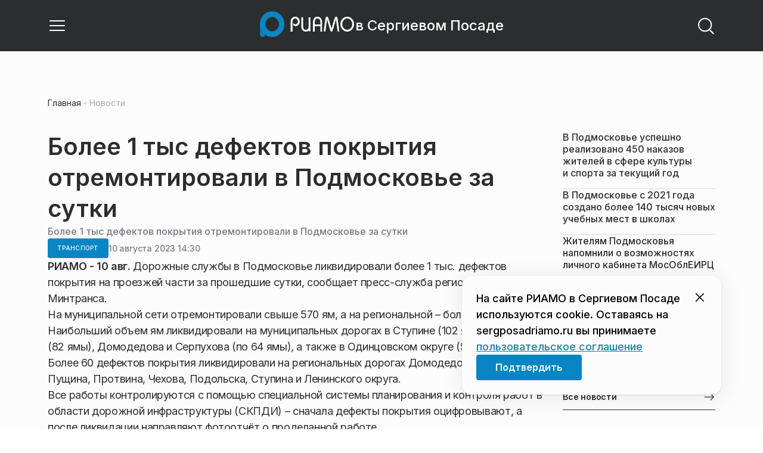

--- FILE ---
content_type: text/html; charset=utf-8
request_url: https://sergposadriamo.ru/news/transport/bolee-1-tys-defektov-pokrytiya-otremontirovali-v-podmoskove-za-sutki/
body_size: 25206
content:
<!DOCTYPE html><html lang="ru" class="__variable_6a5886"><head><meta charSet="utf-8"/><meta name="viewport" content="width=device-width, initial-scale=1, user-scalable=no"/><link rel="preload" href="https://static.riamo.ru/_next/static/media/21350d82a1f187e9-s.p.woff2" as="font" crossorigin="" type="font/woff2"/><link rel="stylesheet" href="https://static.riamo.ru/_next/static/css/d0d5d7830224a9d0.css" data-precedence="next"/><link rel="stylesheet" href="https://static.riamo.ru/_next/static/css/b9deb6013e8ef6a8.css" data-precedence="next"/><link rel="stylesheet" href="https://static.riamo.ru/_next/static/css/c92bdbeb4018c0c9.css" data-precedence="next"/><link rel="stylesheet" href="https://static.riamo.ru/_next/static/css/8344d6f978701cf4.css" data-precedence="next"/><link rel="stylesheet" href="https://static.riamo.ru/_next/static/css/bdb44b41c8e9d99d.css" data-precedence="next"/><link rel="stylesheet" href="https://static.riamo.ru/_next/static/css/f0704ed91d54424e.css" data-precedence="next"/><link rel="stylesheet" href="https://static.riamo.ru/_next/static/css/aa7aecdbe932f12c.css" data-precedence="next"/><link rel="stylesheet" href="https://static.riamo.ru/_next/static/css/a9d1020506ae1f40.css" data-precedence="next"/><link rel="stylesheet" href="https://static.riamo.ru/_next/static/css/fa30d6ec5172a74d.css" data-precedence="next"/><link rel="stylesheet" href="https://static.riamo.ru/_next/static/css/1db9d498fb98fcc9.css" data-precedence="next"/><link rel="stylesheet" href="https://static.riamo.ru/_next/static/css/c8f8780f65fbf8ac.css" data-precedence="next"/><link rel="stylesheet" href="https://static.riamo.ru/_next/static/css/c8c639ebf7ad977a.css" data-precedence="next"/><link rel="stylesheet" href="https://static.riamo.ru/_next/static/css/ce7d264bb7f61b9d.css" data-precedence="next"/><link rel="stylesheet" href="https://static.riamo.ru/_next/static/css/0444a3fe7a4f7b39.css" data-precedence="next"/><link rel="stylesheet" href="https://static.riamo.ru/_next/static/css/74facd11a91e9d14.css" data-precedence="next"/><link rel="stylesheet" href="https://static.riamo.ru/_next/static/css/485e6a5b4ef9b836.css" data-precedence="next"/><link rel="stylesheet" href="https://static.riamo.ru/_next/static/css/d22d21a002026ef8.css" data-precedence="next"/><link rel="stylesheet" href="https://static.riamo.ru/_next/static/css/1988c1a80a788db8.css" data-precedence="next"/><link rel="stylesheet" href="https://static.riamo.ru/_next/static/css/9a0054657e19407f.css" data-precedence="next"/><link rel="stylesheet" href="https://static.riamo.ru/_next/static/css/414bdd38a59b2516.css" data-precedence="next"/><link rel="stylesheet" href="https://static.riamo.ru/_next/static/css/f0df4ebcd1128974.css" data-precedence="next"/><link rel="stylesheet" href="https://static.riamo.ru/_next/static/css/49c4181bb2897dc0.css" data-precedence="next"/><link rel="stylesheet" href="https://static.riamo.ru/_next/static/css/d0c786164c3a25f4.css" data-precedence="next"/><link rel="stylesheet" href="https://static.riamo.ru/_next/static/css/4356d292663f9258.css" data-precedence="next"/><link rel="stylesheet" href="https://static.riamo.ru/_next/static/css/8a07da2cc642b214.css" data-precedence="next"/><link rel="stylesheet" href="https://static.riamo.ru/_next/static/css/8e61efb71b2f3c14.css" data-precedence="next"/><link rel="stylesheet" href="https://static.riamo.ru/_next/static/css/2c1c7a537fb83638.css" data-precedence="next"/><link rel="stylesheet" href="https://static.riamo.ru/_next/static/css/b8a9f195c79539b4.css" data-precedence="next"/><link rel="stylesheet" href="https://static.riamo.ru/_next/static/css/4ca6d0269aad997b.css" data-precedence="next"/><link rel="stylesheet" href="https://static.riamo.ru/_next/static/css/09d64aaabd3fd446.css" data-precedence="next"/><link rel="stylesheet" href="https://static.riamo.ru/_next/static/css/b3fb9bb9e27d7cec.css" data-precedence="next"/><link rel="stylesheet" href="https://static.riamo.ru/_next/static/css/b1e9a8f776a96631.css" data-precedence="next"/><link rel="stylesheet" href="https://static.riamo.ru/_next/static/css/db89750d177d38ec.css" data-precedence="next"/><link rel="stylesheet" href="https://static.riamo.ru/_next/static/css/cc5909fa063b34d9.css" as="style" data-precedence="dynamic"/><link rel="stylesheet" href="https://static.riamo.ru/_next/static/css/9ee6813d1eed3dcc.css" as="style" data-precedence="dynamic"/><link rel="stylesheet" href="https://static.riamo.ru/_next/static/css/ace73261ae5e8778.css" as="style" data-precedence="dynamic"/><link rel="stylesheet" href="https://static.riamo.ru/_next/static/css/54dda248ae0c2cd8.css" as="style" data-precedence="dynamic"/><link rel="stylesheet" href="https://static.riamo.ru/_next/static/css/305b62ececd13078.css" as="style" data-precedence="dynamic"/><link rel="stylesheet" href="https://static.riamo.ru/_next/static/css/53314ec9547aab1d.css" as="style" data-precedence="dynamic"/><link rel="stylesheet" href="https://static.riamo.ru/_next/static/css/f14bc97290792b7f.css" as="style" data-precedence="dynamic"/><link rel="stylesheet" href="https://static.riamo.ru/_next/static/css/a77ca4da5e625f4a.css" as="style" data-precedence="dynamic"/><link rel="stylesheet" href="https://static.riamo.ru/_next/static/css/cc317288d4956294.css" as="style" data-precedence="dynamic"/><link rel="stylesheet" href="https://static.riamo.ru/_next/static/css/849b48416e6464ec.css" as="style" data-precedence="dynamic"/><link rel="preload" as="script" fetchPriority="low" href="https://static.riamo.ru/_next/static/chunks/webpack-b2684f2d7490bd9f.js"/><script src="https://static.riamo.ru/_next/static/chunks/aeadbc61-deba8d13c0bd7934.js" async=""></script><script src="https://static.riamo.ru/_next/static/chunks/7830-c09451bf558c4bde.js" async=""></script><script src="https://static.riamo.ru/_next/static/chunks/main-app-bdfe088073149dfb.js" async=""></script><script src="https://static.riamo.ru/_next/static/chunks/5864-f32dc27901685ff8.js" async=""></script><script src="https://static.riamo.ru/_next/static/chunks/440-9493faee2997b465.js" async=""></script><script src="https://static.riamo.ru/_next/static/chunks/7377-716acb79f5856018.js" async=""></script><script src="https://static.riamo.ru/_next/static/chunks/4271-6ba5056cdd84c1fa.js" async=""></script><script src="https://static.riamo.ru/_next/static/chunks/app/%5Bdomain%5D/(root)/(withBreadcrumbs)/layout-db7a1963b1358442.js" async=""></script><script src="https://static.riamo.ru/_next/static/chunks/9656-bfc430fe8717edf0.js" async=""></script><script src="https://static.riamo.ru/_next/static/chunks/8334-d43a4a93a608e3bb.js" async=""></script><script src="https://static.riamo.ru/_next/static/chunks/1287-796899cfa278a072.js" async=""></script><script src="https://static.riamo.ru/_next/static/chunks/app/%5Bdomain%5D/(root)/(withBreadcrumbs)/(withLastNews)/(withReader)/layout-630a9e2100cbcee1.js" async=""></script><script src="https://static.riamo.ru/_next/static/chunks/7609-681abd11c5849dcb.js" async=""></script><script src="https://static.riamo.ru/_next/static/chunks/app/layout-1191ed8d0a7b4534.js" async=""></script><script src="https://static.riamo.ru/_next/static/chunks/8860-b922d9f4275453fc.js" async=""></script><script src="https://static.riamo.ru/_next/static/chunks/7306-e7f0447f1b3df991.js" async=""></script><script src="https://static.riamo.ru/_next/static/chunks/app/error-7908762c04d4e6d5.js" async=""></script><script src="https://static.riamo.ru/_next/static/chunks/5659-a3b2797fd55032a8.js" async=""></script><script src="https://static.riamo.ru/_next/static/chunks/app/%5Bdomain%5D/(root)/(withBreadcrumbs)/(withLastNews)/@lastnews/default-8e27e50a6d812a0e.js" async=""></script><script src="https://static.riamo.ru/_next/static/chunks/8344-0130b78faef9e958.js" async=""></script><script src="https://static.riamo.ru/_next/static/chunks/2098-2d79e25f38df4474.js" async=""></script><script src="https://static.riamo.ru/_next/static/chunks/app/%5Bdomain%5D/(root)/layout-5ff8710a7562e227.js" async=""></script><script src="https://static.riamo.ru/_next/static/chunks/app/%5Bdomain%5D/(root)/error-f050036b4044ee0a.js" async=""></script><script src="https://static.riamo.ru/_next/static/chunks/app/%5Bdomain%5D/(root)/not-found-4d0773a04cdd068d.js" async=""></script><script src="https://static.riamo.ru/_next/static/chunks/4779-295d7f81513e0619.js" async=""></script><script src="https://static.riamo.ru/_next/static/chunks/8022-2c3ec7652922e823.js" async=""></script><script src="https://static.riamo.ru/_next/static/chunks/1261-b86eb871b8b94800.js" async=""></script><script src="https://static.riamo.ru/_next/static/chunks/6810-9f8c39c48b878463.js" async=""></script><script src="https://static.riamo.ru/_next/static/chunks/8440-6930499c219ebe65.js" async=""></script><script src="https://static.riamo.ru/_next/static/chunks/9462-da249b68ecc0bc27.js" async=""></script><script src="https://static.riamo.ru/_next/static/chunks/6077-47aaefeaaf87f86a.js" async=""></script><script src="https://static.riamo.ru/_next/static/chunks/4262-a118915a793f4fdc.js" async=""></script><script src="https://static.riamo.ru/_next/static/chunks/app/%5Bdomain%5D/(root)/page-a5601635a688e384.js" async=""></script><script src="https://static.riamo.ru/_next/static/chunks/1456-a7d88ca0c7041e71.js" async=""></script><script src="https://static.riamo.ru/_next/static/chunks/4845-8a40c49c24d9d93a.js" async=""></script><script src="https://static.riamo.ru/_next/static/chunks/6059-4bb31811ca778af6.js" async=""></script><script src="https://static.riamo.ru/_next/static/chunks/7588-95e1d6c629bb7be9.js" async=""></script><script src="https://static.riamo.ru/_next/static/chunks/1091-6c423532fb1ddb92.js" async=""></script><script src="https://static.riamo.ru/_next/static/chunks/app/%5Bdomain%5D/(root)/(withBreadcrumbs)/(withLastNews)/(withReader)/news/%5Bcategory%5D/%5Bslug%5D/page-e18bc870ad4b052f.js" async=""></script><link rel="preload" href="https://cdn.ampproject.org/v0/amp-analytics-0.1.js" as="script"/><link rel="preload" href="https://yandex.ru/ads/system/adsdk.js" as="script"/><title>Более 1 тыс дефектов покрытия отремонтировали в Подмосковье за сутки | РИАМО в Сергиевом Посаде</title><meta name="description" content="На муниципальной сети отремонтировали свыше 570 ям, а на региональной – больше 470."/><link rel="canonical" href="https://sergposadriamo.ru/news/transport/bolee-1-tys-defektov-pokrytiya-otremontirovali-v-podmoskove-za-sutki/"/><meta property="og:title" content="Более 1 тыс дефектов покрытия отремонтировали в Подмосковье за сутки"/><meta property="og:description" content="На муниципальной сети отремонтировали свыше 570 ям, а на региональной – больше 470."/><meta property="og:url" content="https://sergposadriamo.ru/news/transport/bolee-1-tys-defektov-pokrytiya-otremontirovali-v-podmoskove-za-sutki/"/><meta property="og:site_name" content="РИАМО в Сергиевом Посаде"/><meta property="og:locale" content="ru_RU"/><meta property="og:type" content="article"/><meta property="article:published_time" content="2023-08-10T14:30"/><meta property="article:section" content="Транспорт"/><meta property="article:tag" content="Подольск"/><meta property="article:tag" content="Строительство"/><meta property="article:tag" content="Чехов"/><meta property="article:tag" content="Ямы"/><meta property="article:tag" content="Домодедово"/><meta property="article:tag" content="Протвино"/><meta property="article:tag" content="Пущино"/><meta property="article:tag" content="Щелково"/><meta property="article:tag" content="Серпухов"/><meta property="article:tag" content="Ступино"/><meta name="twitter:card" content="summary"/><meta name="twitter:title" content="Более 1 тыс дефектов покрытия отремонтировали в Подмосковье за сутки"/><meta name="twitter:description" content="На муниципальной сети отремонтировали свыше 570 ям, а на региональной – больше 470."/><link rel="icon" href="/favicon.ico" type="image/x-icon" sizes="16x16"/><meta name="next-size-adjust"/><script src="https://static.riamo.ru/_next/static/chunks/polyfills-42372ed130431b0a.js" noModule=""></script></head><body><script>(self.__next_s=self.__next_s||[]).push([0,{"type":"text/javascript","children":"\r\n   (function(m,e,t,r,i,k,a){m[i]=m[i]||function(){(m[i].a=m[i].a||[]).push(arguments)};\r\n   m[i].l=1*new Date();\r\n   for (var j = 0; j < document.scripts.length; j++) {if (document.scripts[j].src === r) { return; }}\r\n   k=e.createElement(t),a=e.getElementsByTagName(t)[0],k.async=1,k.src=r,a.parentNode.insertBefore(k,a)})\r\n   (window, document, \"script\", \"https://mc.yandex.ru/metrika/tag.js\", \"ym\");\r\n\r\n   ym(47863157, \"init\", {\r\n        clickmap:true,\r\n        trackLinks:true,\r\n        accurateTrackBounce:true,\r\n        webvisor:true\r\n   });\r\n","id":"metrika-riamo-sergposad"}])</script><script>(self.__next_s=self.__next_s||[]).push([0,{"type":"text/javascript","children":"\r\nvar _tmr = window._tmr || (window._tmr = []);\r\n_tmr.push({id: \"3012250\", type: \"pageView\", start: (new Date()).getTime()});\r\n(function (d, w, id) {\r\n  if (d.getElementById(id)) return;\r\n  var ts = d.createElement(\"script\"); ts.type = \"text/javascript\"; ts.async = true; ts.id = id;\r\n  ts.src = \"https://top-fwz1.mail.ru/js/code.js\";\r\n  var f = function () {var s = d.getElementsByTagName(\"script\")[0]; s.parentNode.insertBefore(ts, s);};\r\n  if (w.opera == \"[object Opera]\") { d.addEventListener(\"DOMContentLoaded\", f, false); } else { f(); }\r\n})(document, window, \"topmailru-code\");\r\n","id":"mail-riamo-sergposad"}])</script><noscript><div>
<img alt='Top.Mail.Ru' src='https://top-fwz1.mail.ru/counter?id=3012250;js=na' style='border:0;position:absolute;left:-9999px;'>
</div></noscript><script>(self.__next_s=self.__next_s||[]).push([0,{"children":"\nnew Image().src = \"https://counter.yadro.ru/hit?r\"+\nescape(document.referrer)+((typeof(screen)==\"undefined\")?\"\":\n\";s\"+screen.width+\"*\"+screen.height+\"*\"+(screen.colorDepth?\nscreen.colorDepth:screen.pixelDepth))+\";u\"+escape(document.URL)+\n\";h\"+escape(document.title.substring(0,150))+\n\";\"+Math.random();","id":"HeadScript_120_1"}])</script><script>(self.__next_s=self.__next_s||[]).push(["https://cdn.ampproject.org/v0/amp-analytics-0.1.js",{"async":true,"custom-element":"amp-analytics","id":"HeadScript_120_2"}])</script><amp-analytics id="analytics_liveinternet"><script>(self.__next_s=self.__next_s||[]).push([0,{"type":"application/json","children":"{\n \"requests\": {\n   \"pageview\": \"https://counter.yadro.ru/hit?u${ampdocUrl};r${documentReferrer};s${screenWidth}*${screenHeight}*32;h${title};${random}\"\n },\n \"triggers\": {\n  \"track pageview\": {\n   \"on\": \"visible\",\n   \"request\": \"pageview\"\n  }\n }\n}","id":"HeadScript_120_3"}])</script></amp-analytics><script>(self.__next_s=self.__next_s||[]).push(["https://yandex.ru/ads/system/adsdk.js",{}])</script><div class="_1vyk8ks3"><div class="_1vyk8ks8 _1vyk8ks6"></div><!--$--><header class="_1fvof7f7 _1fvof7f1" id="header_sticky"><div class="_1fvof7f2"><button type="button" class="_1wm689p4 _1wm689p3 _1wm689pf _1wm689pd _1wm689pa "><svg width="1em" height="1em" viewBox="0 0 24 24" fill="none" xmlns="http://www.w3.org/2000/svg"><path fill-rule="evenodd" clip-rule="evenodd" d="M2.25 6A.75.75 0 0 1 3 5.25h18a.75.75 0 0 1 0 1.5H3A.75.75 0 0 1 2.25 6ZM2.25 12a.75.75 0 0 1 .75-.75h18a.75.75 0 0 1 0 1.5H3a.75.75 0 0 1-.75-.75ZM2.25 18a.75.75 0 0 1 .75-.75h18a.75.75 0 0 1 0 1.5H3a.75.75 0 0 1-.75-.75Z" fill="currentColor"></path></svg></button><div class="_1fvof7f6"><div class="_1fvof7f8"><a class="xtn0kl0" href="/"><div class="_1j9v8300"><div class="_1j9v8303"><svg xmlns="http://www.w3.org/2000/svg" width="100%" height="100%" viewBox="0 0 163 45" fill="none"><path fill="url(#a)" d="M4.49 44C2.012 44 0 41.888 0 39.286V21.993c0-2.602 2.012-4.714 4.49-4.714 2.485 0 4.49 2.112 4.49 4.714v17.293C8.98 41.888 6.968 44 4.49 44Z"></path><path fill="#0786C3" d="M20.953 0C9.378 0 0 9.847 0 22s9.378 22 20.953 22 20.953-9.847 20.953-22S32.521 0 20.953 0Zm0 34.24c-6.44 0-11.657-5.479-11.657-12.24S14.513 9.76 20.953 9.76 32.611 15.24 32.611 22c0 6.762-5.218 12.24-11.658 12.24Z"></path><path fill="#FCFCFC" d="M52.508 19.579c0-1.564.073-2.78.2-3.669.127-.888.455-1.776.964-2.664 1.491-2.703 3.71-4.035 6.693-4.035 2.145 0 3.982.791 5.492 2.394 1.528 1.583 2.273 3.514 2.273 5.773 0 2.085-.636 3.957-1.927 5.58-1.274 1.621-2.82 2.432-4.62 2.432-.891 0-1.691-.077-2.364-.27a4.985 4.985 0 0 1-1.837-.888l-.564-4.016a4.73 4.73 0 0 0 1.692 1.428c.709.367 1.436.56 2.182.56 1.182 0 2.182-.482 2.983-1.428.8-.946 1.218-2.105 1.218-3.476 0-1.37-.455-2.529-1.346-3.494-.891-.965-1.982-1.429-3.273-1.429-1.4 0-2.528.502-3.365 1.525-.837 1.004-1.255 2.395-1.255 4.17v16.72h-3.146V19.58ZM73.73 25.227c0 4.345 1.594 6.526 4.815 6.526 1.455 0 2.65-.54 3.568-1.622.832-.988 1.247-2.126 1.247-3.43V10.142h2.996v24.22H83.36v-1.957c-.364.745-1.004 1.324-1.957 1.752a6.898 6.898 0 0 1-2.858.634c-2.338 0-4.226-.839-5.663-2.517-1.438-1.678-2.148-3.99-2.148-6.899V10.125h2.996v15.102ZM103.336 34.792v-9.107h-9.64v9.107h-3V19.014c0-3.055.71-5.452 2.15-7.193 1.44-1.74 3.33-2.61 5.67-2.61 2.341 0 4.213.87 5.652 2.61 1.44 1.74 2.15 4.138 2.15 7.193v15.778h-2.999.017Zm-4.82-22.468c-1.543 0-2.74.56-3.572 1.702-.832 1.14-1.248 2.823-1.248 5.066v3.422h9.64v-3.422c0-4.506-1.612-6.768-4.82-6.768ZM108.941 34.466l3.05-22.204c.276-2.034 1.103-3.051 2.518-3.051 1.231 0 2.095.825 2.555 2.495l5.329 17.77 5.311-17.77c.46-1.67 1.324-2.495 2.555-2.495 1.415 0 2.242 1.017 2.518 3.051l3.051 22.204h-3.051l-2.72-20.534-5.477 18.327c-.533 1.689-1.268 2.533-2.187 2.533-.533 0-.955-.192-1.305-.595-.33-.383-.643-1.036-.918-1.938l-5.477-18.327-2.683 20.534h-3.088.019ZM137.563 21.983c0-3.445 1.172-6.434 3.498-8.965 2.325-2.55 5.077-3.807 8.237-3.807s5.983 1.256 8.273 3.769c2.29 2.512 3.426 5.52 3.426 9.003 0 3.483-1.136 6.452-3.426 9.003-2.29 2.55-5.042 3.806-8.273 3.806s-5.912-1.256-8.237-3.787c-2.326-2.513-3.498-5.54-3.498-9.041v.019Zm3.143-.038c0 2.588.834 4.853 2.521 6.795 1.668 1.941 3.692 2.912 6.071 2.912 2.379 0 4.385-.971 6.054-2.912 1.668-1.942 2.503-4.207 2.503-6.795 0-2.59-.835-4.816-2.503-6.758-1.669-1.94-3.675-2.912-6.054-2.912-2.379 0-4.367.971-6.054 2.893-1.686 1.923-2.538 4.188-2.538 6.796v-.02Z"></path><defs><linearGradient id="a" x1="20.953" x2="20.953" y1="44" y2="-0.012" gradientUnits="userSpaceOnUse"><stop stop-color="#0786C3"></stop><stop offset="0.12" stop-color="#0681BD"></stop><stop offset="0.29" stop-color="#0674AC"></stop><stop offset="0.47" stop-color="#045F91"></stop><stop offset="0.67" stop-color="#03426B"></stop><stop offset="0.88" stop-color="#011D3B"></stop><stop offset="1" stop-color="#00051D"></stop></linearGradient><linearGradient id="b" x1="20.9187" y1="35" x2="20.9187" y2="-0.00944243" gradientUnits="userSpaceOnUse"><stop stop-color="#7E7E7E"></stop><stop offset="1" stop-color="#00051D"></stop></linearGradient></defs></svg></div><span class="_1j9v8301">в Сергиевом Посаде</span></div></a></div></div><div class="_12u3f1e0"><button type="button" class="_1wm689p4 _1wm689p3 _1wm689pf _1wm689pd _1wm689pa "><svg width="1em" height="1em" viewBox="0 0 24 24" fill="none" xmlns="http://www.w3.org/2000/svg"><path fill-rule="evenodd" clip-rule="evenodd" d="M11 3.75a7.25 7.25 0 1 0 0 14.5 7.25 7.25 0 0 0 0-14.5ZM2.25 11a8.75 8.75 0 1 1 17.5 0 8.75 8.75 0 0 1-17.5 0Z" fill="currentColor"></path><path fill-rule="evenodd" clip-rule="evenodd" d="M15.97 16.428a.75.75 0 0 1 1.06 0l5 5a.75.75 0 1 1-1.06 1.06l-5-5a.75.75 0 0 1 0-1.06Z" fill="currentColor"></path></svg></button></div></div></header><!--/$--><div class="_1vyk8ks9"></div><main class="_1vyk8ksb _1vyk8ksa _1vyk8ks5"> <!-- --><div class="_3gsgzd0"><div class="apdk2q0"></div></div><div class="e7p3b82 e7p3b80"><div class="e7p3b81"><script type="application/ld+json">{"@context":"https://schema.org","@graph":[{"@type":"NewsArticle","@id":"https://sergposadriamo.ru/news/transport/bolee-1-tys-defektov-pokrytiya-otremontirovali-v-podmoskove-za-sutki/#article","url":"https://sergposadriamo.ru/news/transport/bolee-1-tys-defektov-pokrytiya-otremontirovali-v-podmoskove-za-sutki/","author":[],"headline":"Более 1 тыс дефектов покрытия отремонтировали в Подмосковье за сутки","description":"На муниципальной сети отремонтировали свыше 570 ям, а на региональной – больше 470.","genre":"Новости","articleSection":"Транспорт","datePublished":"2023-08-10T14:30+0300","dateModified":"null+0300","publisher":{"@id":"https://sergposadriamo.ru#organization","@type":"Organization","name":"РИАМО","legalName":"Портал Региональное информационное агентство Московской области","slogan":"RIAMO.RU – новости и истории в новом формате! Следи за жизнью Московского региона вместе с нами!","email":"info@riamo.ru","sameAs":["https://ru.wikipedia.org/wiki/%D0%A0%D0%B5%D0%B3%D0%B8%D0%BE%D0%BD%D0%B0%D0%BB%D1%8C%D0%BD%D0%BE%D0%B5_%D0%B8%D0%BD%D1%84%D0%BE%D1%80%D0%BC%D0%B0%D1%86%D0%B8%D0%BE%D0%BD%D0%BD%D0%BE%D0%B5_%D0%B0%D0%B3%D0%B5%D0%BD%D1%82%D1%81%D1%82%D0%B2%D0%BE_%D0%9C%D0%BE%D1%81%D0%BA%D0%BE%D0%B2%D1%81%D0%BA%D0%BE%D0%B9_%D0%BE%D0%B1%D0%BB%D0%B0%D1%81%D1%82%D0%B8","https://dzen.ru/riamo?favid=254074801","https://ok.ru/riamo","https://t.me/riamo_ru","https://vk.com/riamo_ru"],"address":{"@type":"PostalAddress","addressCountry":"Россия","addressLocality":"Москва","addressRegion":"Москва","postalCode":"123007","streetAddress":"5-я Магистральная ул., дом 3, стр.1"},"logo":{"@type":"ImageObject","@id":"https://sergposadriamo.ru/logo.png/#imageobject","url":"https://sergposadriamo.ru/logo.png/","width":148,"height":60},"image":{"@type":"ImageObject","@id":"https://sergposadriamo.ru/logo.png#imageobject"}},"inLanguage":"ru-RU","isAccessibleForFree":"TRUE","isFamilyFriendly":"TRUE","image":{"@type":"ImageObject","@id":"undefined#primaryimage","url":"undefined","width":"","height":""},"mainEntityOfPage":{"@type":"WebPage","@id":"https://sergposadriamo.ru/news/transport/bolee-1-tys-defektov-pokrytiya-otremontirovali-v-podmoskove-za-sutki/#webpage","url":"https://sergposadriamo.ru/news/transport/bolee-1-tys-defektov-pokrytiya-otremontirovali-v-podmoskove-za-sutki/","name":"Более 1 тыс дефектов покрытия отремонтировали в Подмосковье за сутки","publisher":{"@id":"https://sergposadriamo.ru#organization"},"inLanguage":"ru-RU","datePublished":"2023-08-10T14:30+0300","dateModified":"null+0300","description":"На муниципальной сети отремонтировали свыше 570 ям, а на региональной – больше 470."}},{"@type":"BreadcrumbList","itemListElement":[{"@type":"ListItem","position":1,"name":"«РИАМО»","item":{"@type":"WebPage","@id":"https://sergposadriamo.ru/#webpage","url":"https://sergposadriamo.ru/"}},{"@type":"ListItem","position":2,"name":"Транспорт","item":{"@type":"WebPage","@id":"https://sergposadriamo.ru/category/transport/#webpage","url":"https://sergposadriamo.ru/category/transport/"}},{"@type":"ListItem","position":3,"name":"Более 1 тыс дефектов покрытия отремонтировали в Подмосковье за сутки","item":{"@type":"WebPage","@id":"https://sergposadriamo.ru/news/transport/bolee-1-tys-defektov-pokrytiya-otremontirovali-v-podmoskove-za-sutki/#webpage","url":"https://sergposadriamo.ru/news/transport/bolee-1-tys-defektov-pokrytiya-otremontirovali-v-podmoskove-za-sutki"}}]}]}</script><div class="_12mv6bx1 _12mv6bx0 _12mv6bxf"><article class="ozbl3x0 _12mv6bx1 _12mv6bx0 _12mv6bx9"><header class="_12mv6bx1 _12mv6bx0 _12mv6bx7"><div class="_12mv6bx1 _12mv6bx0 _12mv6bx5"><h1 class="p2xvm0 xtn0kl1 xtn0kl0 xtn0kl1p">Более 1 тыс дефектов покрытия отремонтировали в Подмосковье за сутки</h1><div class="afdw5s0">Более 1 тыс дефектов покрытия отремонтировали в Подмосковье за сутки</div></div><div class="_196stya1 _196stya0 _196styae _196stya7 _196stya2"><a class="_1maqkdn1 _1maqkdn0 _1maqkdnm _1maqkdn5 _1maqkdnb _1maqkdn8 _1maqkdn2" href="/category/transport/"><span class="xtn0kl1 xtn0kl0 xtn0klu xtn0kl1l xtn0kl1h xtn0kl1q">Транспорт</span></a><div class="_196stya1 _196stya0 _196styae"><time class="_195idab1 _195idab0 xtn0kl0 _195idab2" dateTime="2023-08-10T14:30+0300">10 августа 2023 14:30</time></div></div><!--$!--><template data-dgst="BAILOUT_TO_CLIENT_SIDE_RENDERING"></template><div></div><!--/$--></header><div class="_1wn770t0"><p class="dcuz920 xtn0kl0"><strong class="_2ym2fm1 _2ym2fm0 xtn0kl1 xtn0kl0 _2ym2fm2">РИАМО - 10 авг. </strong>Дорожные службы в Подмосковье ликвидировали более 1 тыс. дефектов покрытия на проезжей части за прошедшие сутки, сообщает пресс-служба регионального Минтранса.</p></div><div class="_1f4iik30"><p class="dcuz920 xtn0kl0">На муниципальной сети отремонтировали свыше 570 ям, а на региональной – больше 470.</p><p class="dcuz920 xtn0kl0">Наибольший объем ям ликвидировали на муниципальных дорогах в Ступине (102 ямы), Щелкова (82 ямы), Домодедова и Серпухова (по 64 ямы), а также в Одинцовском округе (53 ямы). </p><p class="dcuz920 xtn0kl0">Более 60 дефектов покрытия ликвидировали на региональных дорогах Домодедова, Серпухова, Пущина, Протвина, Чехова, Подольска, Ступина и Ленинского округа. </p><p class="dcuz920 xtn0kl0">Все работы контролируются с помощью специальной системы планирования и контроля работ в области дорожной инфраструктуры (СКПДИ) – сначала дефекты покрытия оцифровывают, а после ликвидации направляют фотоотчёт о проделанной работе.</p><p class="dcuz920 xtn0kl0">Ранее губернатор Московской области Андрей Воробьев заявил, что состоянию дорог в регионе необходимо уделять особое внимание. Ремонт и строительство должны быть под постоянным контролем глав округов и профильных ведомств.</p><p class="dcuz920 xtn0kl0">Также губернатор заявлял, что своевременное обслуживание дорожной сети региона является залогом ее безопасности для жителей.</p></div><footer class="_12mv6bx1 _12mv6bx0 _12mv6bx4"><div class="_196stya1 _196stya0 _196styad _196stya6 _196styak _196stya2"><div class="_9ov2r52"></div><!--$!--><template data-dgst="BAILOUT_TO_CLIENT_SIDE_RENDERING"></template><!--/$--></div><div class="_196stya1 _196stya0 _196styab _196stya2"><a class=" y3bloy1 y3bloy0 y3bloy2 y3bloy6 " href="/tag/podolsk/">Подольск</a><a class=" y3bloy1 y3bloy0 y3bloy2 y3bloy6 " href="/tag/stroitelstvo/">Строительство</a><a class=" y3bloy1 y3bloy0 y3bloy2 y3bloy6 " href="/tag/chehov/">Чехов</a><a class=" y3bloy1 y3bloy0 y3bloy2 y3bloy6 " href="/tag/yamy/">Ямы</a><a class=" y3bloy1 y3bloy0 y3bloy2 y3bloy6 " href="/tag/domodedovo/">Домодедово</a><button class=" y3bloy1 y3bloy0 y3bloy2 y3bloy5 ">+ 5 тегов</button><a class="_1mkxncm1 y3bloy1 y3bloy0 y3bloy2 y3bloy6 " href="/tag/protvino/">Протвино</a><a class="_1mkxncm1 y3bloy1 y3bloy0 y3bloy2 y3bloy6 " href="/tag/puschino/">Пущино</a><a class="_1mkxncm1 y3bloy1 y3bloy0 y3bloy2 y3bloy6 " href="/tag/schelkovo/">Щелково</a><a class="_1mkxncm1 y3bloy1 y3bloy0 y3bloy2 y3bloy6 " href="/tag/serpuhov/">Серпухов</a><a class="_1mkxncm1 y3bloy1 y3bloy0 y3bloy2 y3bloy6 " href="/tag/stupino/">Ступино</a></div><div class="cwcqc50 _196stya1 _196stya0 _196styah _196stya2 _196stya7"><p class="cwcqc51 xtn0kl1 xtn0kl0 xtn0klc xtn0kl3">Как вам материал?</p><div class="_14jujry0"><button class="_14jujry1"><p class="xtn0kl1 xtn0kl0 xtn0klx xtn0klc">0</p>👎</button><button class="_14jujry1"><p class="xtn0kl1 xtn0kl0 xtn0klx xtn0klc">0</p>👍 </button><button class="_14jujry1"><p class="xtn0kl1 xtn0kl0 xtn0klx xtn0klc">0</p>😄</button><button class="_14jujry1"><p class="xtn0kl1 xtn0kl0 xtn0klx xtn0klc">0</p>🤯</button><button class="_14jujry1"><p class="xtn0kl1 xtn0kl0 xtn0klx xtn0klc">0</p>😢</button><button class="_14jujry1"><p class="xtn0kl1 xtn0kl0 xtn0klx xtn0klc">0</p>😡</button></div></div></footer></article><!--$!--><template data-dgst="BAILOUT_TO_CLIENT_SIDE_RENDERING"></template><div></div><!--/$--></div></div><div class="w7gm4a1 w7gm4a0"><div class="_12mv6bx1 _12mv6bx0 _12mv6bxe"><nav><ul class="_12mv6bx1 _12mv6bx0 _12mv6bx7"><li style="position:relative;height:min-content;padding-bottom:16px;border-bottom:1px #DADCE0 solid;flex-direction:column;justify-content:flex-start;align-items:flex-start;gap:16px;display:inline-flex"><a style="flex-direction:column;justify-content:flex-start;align-items:flex-start;gap:8px;display:flex" href="/news/obschestvo/v-podmoskove-uspeshno-realizovano-450-nakazov-zhitelej-v-sfere-kultury-i-sporta-za-tekuschij-god/"><span class="xtn0kl0" style="align-self:stretch;color:#2C2D2E;font-size:16px;font-weight:500;line-height:130%;word-wrap:break-word">В Подмосковье успешно реализовано 450 наказов жителей в сфере культуры и спорта за текущий год</span></a></li><li style="position:relative;height:min-content;padding-bottom:16px;border-bottom:1px #DADCE0 solid;flex-direction:column;justify-content:flex-start;align-items:flex-start;gap:16px;display:inline-flex"><a style="flex-direction:column;justify-content:flex-start;align-items:flex-start;gap:8px;display:flex" href="/news/obschestvo/v-podmoskove-s-2021-goda-sozdano-bolee-140-tysjach-novyh-uchebnyh-mest-v-shkolah/"><span class="xtn0kl0" style="align-self:stretch;color:#2C2D2E;font-size:16px;font-weight:500;line-height:130%;word-wrap:break-word">В Подмосковье с 2021 года создано более 140 тысяч новых учебных мест в школах</span></a></li><li style="position:relative;height:min-content;padding-bottom:16px;border-bottom:1px #DADCE0 solid;flex-direction:column;justify-content:flex-start;align-items:flex-start;gap:16px;display:inline-flex"><a style="flex-direction:column;justify-content:flex-start;align-items:flex-start;gap:8px;display:flex" href="/news/zhkh/zhiteljam-podmoskovja-napomnili-o-vozmozhnostjah-lichnogo-kabineta-mosobleirts/"><span class="xtn0kl0" style="align-self:stretch;color:#2C2D2E;font-size:16px;font-weight:500;line-height:130%;word-wrap:break-word">Жителям Подмосковья напомнили о возможностях личного кабинета МосОблЕИРЦ</span></a></li><li style="position:relative;height:min-content;padding-bottom:16px;border-bottom:1px #DADCE0 solid;flex-direction:column;justify-content:flex-start;align-items:flex-start;gap:16px;display:inline-flex"><a style="flex-direction:column;justify-content:flex-start;align-items:flex-start;gap:8px;display:flex" href="/news/spetsoperatsija/uchastnik-geroev-podmoskovja-tihonravov-obuchenie-v-proekte-nestandartnoe/"><span class="xtn0kl0" style="align-self:stretch;color:#2C2D2E;font-size:16px;font-weight:500;line-height:130%;word-wrap:break-word">Участник «Героев Подмосковья» Тихонравов: обучение в проекте нестандартное</span></a></li><li style="position:relative;height:min-content;padding-bottom:16px;border-bottom:none;flex-direction:column;justify-content:flex-start;align-items:flex-start;gap:16px;display:inline-flex"><div style="pointer-events:none;position:absolute;width:100%;height:100%;background:linear-gradient(rgba(255, 255, 255, 50%) 0%, rgba(255, 255, 255, 95%) 100%)"></div><a style="flex-direction:column;justify-content:flex-start;align-items:flex-start;gap:8px;display:flex" href="/news/obschestvo/bojtsy-gjurzy-otmetili-den-obrazovanija-spetspodrazdelenija/"><span class="xtn0kl0" style="align-self:stretch;color:#2C2D2E;font-size:16px;font-weight:500;line-height:130%;word-wrap:break-word">Бойцы «Гюрзы» отметили день образования спецподразделения</span></a></li></ul><a class="hed87v1 hed87v0 hed87v8 hed87v5 hed87v2 hed87vb hed87vl hed87vo" href="/news/"><span class="hed87vq xtn0kl1 xtn0kl0 xtn0kl11 xtn0kl1p xtn0kl1l xtn0kl1c">Все новости</span><span class="hed87vr hed87vs"><svg width="1em" height="1em" viewBox="0 0 24 24" fill="none" xmlns="http://www.w3.org/2000/svg"><path fill-rule="evenodd" clip-rule="evenodd" d="M14.22 5.47a.75.75 0 0 1 1.06 0L21.81 12l-6.53 6.53a.75.75 0 1 1-1.06-1.06l4.72-4.72H2.75a.75.75 0 0 1 0-1.5h16.19l-4.72-4.72a.75.75 0 0 1 0-1.06Z" fill="currentColor"></path></svg></span></a></nav></div></div></div></main><!--$--><footer class="_1vyk8ks7 _17zjnry1 _17zjnry0 _17zjnry3"><div class="_17zjnry4"><div class="_17zjnryb _17zjnryg"></div><div class="_17zjnry8" style="position:relative"><div class="_17zjnryh _17zjnryl _17zjnryi"><div class="_1j9v8303"><svg xmlns="http://www.w3.org/2000/svg" width="100%" height="100%" viewBox="0 0 163 45" fill="none"><path fill="url(#b)" d="M4.49 44C2.012 44 0 41.888 0 39.286V21.993c0-2.602 2.012-4.714 4.49-4.714 2.485 0 4.49 2.112 4.49 4.714v17.293C8.98 41.888 6.968 44 4.49 44Z"></path><path fill="#7E7E7E" d="M20.953 0C9.378 0 0 9.847 0 22s9.378 22 20.953 22 20.953-9.847 20.953-22S32.521 0 20.953 0Zm0 34.24c-6.44 0-11.657-5.479-11.657-12.24S14.513 9.76 20.953 9.76 32.611 15.24 32.611 22c0 6.762-5.218 12.24-11.658 12.24Z"></path><path fill="rgba(44, 45, 46, 1)" d="M52.508 19.579c0-1.564.073-2.78.2-3.669.127-.888.455-1.776.964-2.664 1.491-2.703 3.71-4.035 6.693-4.035 2.145 0 3.982.791 5.492 2.394 1.528 1.583 2.273 3.514 2.273 5.773 0 2.085-.636 3.957-1.927 5.58-1.274 1.621-2.82 2.432-4.62 2.432-.891 0-1.691-.077-2.364-.27a4.985 4.985 0 0 1-1.837-.888l-.564-4.016a4.73 4.73 0 0 0 1.692 1.428c.709.367 1.436.56 2.182.56 1.182 0 2.182-.482 2.983-1.428.8-.946 1.218-2.105 1.218-3.476 0-1.37-.455-2.529-1.346-3.494-.891-.965-1.982-1.429-3.273-1.429-1.4 0-2.528.502-3.365 1.525-.837 1.004-1.255 2.395-1.255 4.17v16.72h-3.146V19.58ZM73.73 25.227c0 4.345 1.594 6.526 4.815 6.526 1.455 0 2.65-.54 3.568-1.622.832-.988 1.247-2.126 1.247-3.43V10.142h2.996v24.22H83.36v-1.957c-.364.745-1.004 1.324-1.957 1.752a6.898 6.898 0 0 1-2.858.634c-2.338 0-4.226-.839-5.663-2.517-1.438-1.678-2.148-3.99-2.148-6.899V10.125h2.996v15.102ZM103.336 34.792v-9.107h-9.64v9.107h-3V19.014c0-3.055.71-5.452 2.15-7.193 1.44-1.74 3.33-2.61 5.67-2.61 2.341 0 4.213.87 5.652 2.61 1.44 1.74 2.15 4.138 2.15 7.193v15.778h-2.999.017Zm-4.82-22.468c-1.543 0-2.74.56-3.572 1.702-.832 1.14-1.248 2.823-1.248 5.066v3.422h9.64v-3.422c0-4.506-1.612-6.768-4.82-6.768ZM108.941 34.466l3.05-22.204c.276-2.034 1.103-3.051 2.518-3.051 1.231 0 2.095.825 2.555 2.495l5.329 17.77 5.311-17.77c.46-1.67 1.324-2.495 2.555-2.495 1.415 0 2.242 1.017 2.518 3.051l3.051 22.204h-3.051l-2.72-20.534-5.477 18.327c-.533 1.689-1.268 2.533-2.187 2.533-.533 0-.955-.192-1.305-.595-.33-.383-.643-1.036-.918-1.938l-5.477-18.327-2.683 20.534h-3.088.019ZM137.563 21.983c0-3.445 1.172-6.434 3.498-8.965 2.325-2.55 5.077-3.807 8.237-3.807s5.983 1.256 8.273 3.769c2.29 2.512 3.426 5.52 3.426 9.003 0 3.483-1.136 6.452-3.426 9.003-2.29 2.55-5.042 3.806-8.273 3.806s-5.912-1.256-8.237-3.787c-2.326-2.513-3.498-5.54-3.498-9.041v.019Zm3.143-.038c0 2.588.834 4.853 2.521 6.795 1.668 1.941 3.692 2.912 6.071 2.912 2.379 0 4.385-.971 6.054-2.912 1.668-1.942 2.503-4.207 2.503-6.795 0-2.59-.835-4.816-2.503-6.758-1.669-1.94-3.675-2.912-6.054-2.912-2.379 0-4.367.971-6.054 2.893-1.686 1.923-2.538 4.188-2.538 6.796v-.02Z"></path><defs><linearGradient id="a" x1="20.953" x2="20.953" y1="44" y2="-0.012" gradientUnits="userSpaceOnUse"><stop stop-color="#7E7E7E"></stop><stop offset="1" stop-color="#00051D"></stop></linearGradient><linearGradient id="b" x1="20.9187" y1="35" x2="20.9187" y2="-0.00944243" gradientUnits="userSpaceOnUse"><stop stop-color="#7E7E7E"></stop><stop offset="1" stop-color="#00051D"></stop></linearGradient></defs></svg></div><span style="font-family:var(--inter);font-weight:400;font-size:10px;line-height:150%">© 2012-<!-- -->2025<!-- --> <!-- -->«РИАМО».<br/>Все права защищены</span></div></div><div class="_17zjnry8 sbmlvk5 sbmlvk0 sbmlvk6 sbmlvka sbmlvkb"><span class="sbmlvkf sbmlvke sbmlvkg">Информация</span><ul class="sbmlvk0 sbmlvk2"><li><a class="livqkh1 livqkh0 livqkh9 livqkh8 livqkh4 livqkh3 xtn0kl1 xtn0kl0 xtn0kl1r xtn0kl1l xtn0kl1c xtn0kl9" href="/about/">О проекте</a></li><li><a class="livqkh1 livqkh0 livqkh9 livqkh8 livqkh4 livqkh3 xtn0kl1 xtn0kl0 xtn0kl1r xtn0kl1l xtn0kl1c xtn0kl9" href="/user-agreement/">Пользователям</a></li><li><a class="livqkh1 livqkh0 livqkh9 livqkh8 livqkh4 livqkh3 xtn0kl1 xtn0kl0 xtn0kl1r xtn0kl1l xtn0kl1c xtn0kl9" href="/reclama/">Реклама на сайте</a></li><li><a class="livqkh1 livqkh0 livqkh9 livqkh8 livqkh4 livqkh3 xtn0kl1 xtn0kl0 xtn0kl1r xtn0kl1l xtn0kl1c xtn0kl9" href="/contacts/">Контакты</a></li><li><a class="livqkh1 livqkh0 livqkh9 livqkh8 livqkh4 livqkh3 xtn0kl1 xtn0kl0 xtn0kl1r xtn0kl1l xtn0kl1c xtn0kl9" href="/informacija-ob-ispolzovanii-rekomendatelnyh-tehnologij/">Уведомление об использовании рекомендательных технологий</a></li></ul></div><div class="_17zjnrya sbmlvk5 sbmlvk0 sbmlvk6 sbmlvka sbmlvkb"></div><div class="_17zjnrya sbmlvk5 sbmlvk0 sbmlvk6 sbmlvka sbmlvkb"><span class="sbmlvkf sbmlvke sbmlvkg">Городские порталы</span><ul class="_17zjnryt sbmlvk0 sbmlvk2"><li><a class="livqkh1 livqkh0 livqkh9 livqkh8 livqkh4 livqkh3 xtn0kl1 xtn0kl0 xtn0kl1r xtn0kl1l xtn0kl1c xtn0kl9" href="https://podolskriamo.ru/">в Подольске</a></li><li><a class="livqkh1 livqkh0 livqkh9 livqkh8 livqkh4 livqkh3 xtn0kl1 xtn0kl0 xtn0kl1r xtn0kl1l xtn0kl1c xtn0kl9" href="https://lubertsyriamo.ru/">в Люберцах</a></li><li><a class="livqkh1 livqkh0 livqkh9 livqkh8 livqkh4 livqkh3 xtn0kl1 xtn0kl0 xtn0kl1r xtn0kl1l xtn0kl1c xtn0kl9" href="https://mytischiriamo.ru/">в Мытищах</a></li><li><a class="livqkh1 livqkh0 livqkh9 livqkh8 livqkh4 livqkh3 xtn0kl1 xtn0kl0 xtn0kl1r xtn0kl1l xtn0kl1c xtn0kl9" href="https://krasnogorskriamo.ru/">в Красногорске</a></li><li><a class="livqkh1 livqkh0 livqkh9 livqkh8 livqkh4 livqkh3 xtn0kl1 xtn0kl0 xtn0kl1r xtn0kl1l xtn0kl1c xtn0kl9" href="https://reutovriamo.ru/">в Реутове</a></li><li><a class="livqkh1 livqkh0 livqkh9 livqkh8 livqkh4 livqkh3 xtn0kl1 xtn0kl0 xtn0kl1r xtn0kl1l xtn0kl1c xtn0kl9" href="https://korolevriamo.ru/">в Королёве</a></li><li><a class="livqkh1 livqkh0 livqkh9 livqkh8 livqkh4 livqkh3 xtn0kl1 xtn0kl0 xtn0kl1r xtn0kl1l xtn0kl1c xtn0kl9" href="https://riamobalashiha.ru/">в Балашихе</a></li><li><a class="livqkh1 livqkh0 livqkh9 livqkh8 livqkh4 livqkh3 xtn0kl1 xtn0kl0 xtn0kl1r xtn0kl1l xtn0kl1c xtn0kl9" href="https://domodedovoriamo.ru/">в Домодедово</a></li><li><a class="livqkh1 livqkh0 livqkh9 livqkh8 livqkh4 livqkh3 xtn0kl1 xtn0kl0 xtn0kl1r xtn0kl1l xtn0kl1c xtn0kl9" href="https://sergposadriamo.ru/">в Сергиевом Посаде</a></li><li><a class="livqkh1 livqkh0 livqkh9 livqkh8 livqkh4 livqkh3 xtn0kl1 xtn0kl0 xtn0kl1r xtn0kl1l xtn0kl1c xtn0kl9" href="https://schelkovoriamo.ru/">в Щёлково</a></li></ul></div><span class="_17zjnryo">18+</span><span class="_17zjnry8"></span><a class="livqkh1 livqkh0 livqkh9 livqkh8 livqkh4 livqkh3 xtn0kl1 xtn0kl0 xtn0kl1q xtn0kl1l xtn0kl1c xtn0kl9 _17zjnryp _17zjnryq _17zjnrya" href="/politics/">Политика конфиденциальности</a></div></footer><!--/$--><!--$--><!--$!--><template data-dgst="BAILOUT_TO_CLIENT_SIDE_RENDERING"></template><!--/$--><aside class="_1ijre1a2 _1ijre1a1 _1ijre1a4 _1ijre1a6" style="--_1ijre1a0:0px"><nav><ul class="gedj1h2"><li class="xtn0kl1 xtn0kl0 xtn0kl1q xtn0klz xtn0kl1l"><a href="https://riamo.ru">РИАМО</a></li><li class="xtn0kl1 xtn0kl0 xtn0kl1q xtn0klz xtn0kl1l"><a href="https://sergposadriamo.ru/news/">Новости</a></li><li class="xtn0kl1 xtn0kl0 xtn0kl1q xtn0klz xtn0kl1l"><a href="https://sergposadriamo.ru/category/stati/">Cтатьи</a></li></ul></nav><hr class="gedj1h1"/></aside><!--/$--></div><!--$!--><template data-dgst="BAILOUT_TO_CLIENT_SIDE_RENDERING"></template><!--/$--><script src="https://static.riamo.ru/_next/static/chunks/webpack-b2684f2d7490bd9f.js" async=""></script><script>(self.__next_f=self.__next_f||[]).push([0]);self.__next_f.push([2,null])</script><script>self.__next_f.push([1,"1:HL[\"https://static.riamo.ru/_next/static/media/21350d82a1f187e9-s.p.woff2\",\"font\",{\"crossOrigin\":\"\",\"type\":\"font/woff2\"}]\n2:HL[\"https://static.riamo.ru/_next/static/css/d0d5d7830224a9d0.css\",\"style\"]\n3:HL[\"https://static.riamo.ru/_next/static/css/b9deb6013e8ef6a8.css\",\"style\"]\n4:HL[\"https://static.riamo.ru/_next/static/css/c92bdbeb4018c0c9.css\",\"style\"]\n5:HL[\"https://static.riamo.ru/_next/static/css/8344d6f978701cf4.css\",\"style\"]\n6:HL[\"https://static.riamo.ru/_next/static/css/bdb44b41c8e9d99d.css\",\"style\"]\n7:HL[\"https://static.riamo.ru/_next/static/css/f0704ed91d54424e.css\",\"style\"]\n8:HL[\"https://static.riamo.ru/_next/static/css/aa7aecdbe932f12c.css\",\"style\"]\n9:HL[\"https://static.riamo.ru/_next/static/css/a9d1020506ae1f40.css\",\"style\"]\na:HL[\"https://static.riamo.ru/_next/static/css/fa30d6ec5172a74d.css\",\"style\"]\nb:HL[\"https://static.riamo.ru/_next/static/css/1db9d498fb98fcc9.css\",\"style\"]\nc:HL[\"https://static.riamo.ru/_next/static/css/c8c639ebf7ad977a.css\",\"style\"]\nd:HL[\"https://static.riamo.ru/_next/static/css/ce7d264bb7f61b9d.css\",\"style\"]\ne:HL[\"https://static.riamo.ru/_next/static/css/c8f8780f65fbf8ac.css\",\"style\"]\nf:HL[\"https://static.riamo.ru/_next/static/css/0444a3fe7a4f7b39.css\",\"style\"]\n10:HL[\"https://static.riamo.ru/_next/static/css/74facd11a91e9d14.css\",\"style\"]\n11:HL[\"https://static.riamo.ru/_next/static/css/485e6a5b4ef9b836.css\",\"style\"]\n12:HL[\"https://static.riamo.ru/_next/static/css/d22d21a002026ef8.css\",\"style\"]\n13:HL[\"https://static.riamo.ru/_next/static/css/1988c1a80a788db8.css\",\"style\"]\n14:HL[\"https://static.riamo.ru/_next/static/css/9a0054657e19407f.css\",\"style\"]\n15:HL[\"https://static.riamo.ru/_next/static/css/414bdd38a59b2516.css\",\"style\"]\n16:HL[\"https://static.riamo.ru/_next/static/css/f0df4ebcd1128974.css\",\"style\"]\n17:HL[\"https://static.riamo.ru/_next/static/css/49c4181bb2897dc0.css\",\"style\"]\n18:HL[\"https://static.riamo.ru/_next/static/css/d0c786164c3a25f4.css\",\"style\"]\n19:HL[\"https://static.riamo.ru/_next/static/css/4356d292663f9258.css\",\"style\"]\n1a:HL[\"https://static.riamo.ru/_next/stati"])</script><script>self.__next_f.push([1,"c/css/8a07da2cc642b214.css\",\"style\"]\n1b:HL[\"https://static.riamo.ru/_next/static/css/8e61efb71b2f3c14.css\",\"style\"]\n1c:HL[\"https://static.riamo.ru/_next/static/css/2c1c7a537fb83638.css\",\"style\"]\n1d:HL[\"https://static.riamo.ru/_next/static/css/b8a9f195c79539b4.css\",\"style\"]\n1e:HL[\"https://static.riamo.ru/_next/static/css/4ca6d0269aad997b.css\",\"style\"]\n1f:HL[\"https://static.riamo.ru/_next/static/css/09d64aaabd3fd446.css\",\"style\"]\n20:HL[\"https://static.riamo.ru/_next/static/css/b3fb9bb9e27d7cec.css\",\"style\"]\n21:HL[\"https://static.riamo.ru/_next/static/css/b1e9a8f776a96631.css\",\"style\"]\n22:HL[\"https://static.riamo.ru/_next/static/css/db89750d177d38ec.css\",\"style\"]\n"])</script><script>self.__next_f.push([1,"23:I[108,[],\"\"]\n26:I[63229,[],\"\"]\n2a:I[40720,[],\"\"]\n2e:I[75730,[\"5864\",\"static/chunks/5864-f32dc27901685ff8.js\",\"440\",\"static/chunks/440-9493faee2997b465.js\",\"7377\",\"static/chunks/7377-716acb79f5856018.js\",\"4271\",\"static/chunks/4271-6ba5056cdd84c1fa.js\",\"8485\",\"static/chunks/app/%5Bdomain%5D/(root)/(withBreadcrumbs)/layout-db7a1963b1358442.js\"],\"BreadcrumbsStoreProvider\"]\n2f:I[36219,[\"5864\",\"static/chunks/5864-f32dc27901685ff8.js\",\"440\",\"static/chunks/440-9493faee2997b465.js\",\"7377\",\"static/chunks/7377-716acb79f5856018.js\",\"4271\",\"static/chunks/4271-6ba5056cdd84c1fa.js\",\"8485\",\"static/chunks/app/%5Bdomain%5D/(root)/(withBreadcrumbs)/layout-db7a1963b1358442.js\"],\"BreadcrumbsView\"]\n33:I[75926,[],\"\"]\n27:[\"domain\",\"sergposadriamo.ru\",\"d\"]\n28:[\"category\",\"transport\",\"d\"]\n29:[\"slug\",\"bolee-1-tys-defektov-pokrytiya-otremontirovali-v-podmoskove-za-sutki\",\"d\"]\n34:[]\n"])</script><script>self.__next_f.push([1,"0:[\"$\",\"$L23\",null,{\"buildId\":\"kvWF8l8tuGIYnrYMYiuM2\",\"assetPrefix\":\"https://static.riamo.ru\",\"urlParts\":[\"\",\"news\",\"transport\",\"bolee-1-tys-defektov-pokrytiya-otremontirovali-v-podmoskove-za-sutki\",\"\"],\"initialTree\":[\"\",{\"children\":[[\"domain\",\"sergposadriamo.ru\",\"d\"],{\"children\":[\"(root)\",{\"children\":[\"(withBreadcrumbs)\",{\"children\":[\"(withLastNews)\",{\"children\":[\"(withReader)\",{\"children\":[\"news\",{\"children\":[[\"category\",\"transport\",\"d\"],{\"children\":[[\"slug\",\"bolee-1-tys-defektov-pokrytiya-otremontirovali-v-podmoskove-za-sutki\",\"d\"],{\"children\":[\"__PAGE__\",{}]}]}]}]}],\"lastnews\":[\"__DEFAULT__\",{}]}]}],\"pinned\":[\"__DEFAULT__\",{}],\"currency\":[\"__DEFAULT__\",{}]}]}]},\"$undefined\",\"$undefined\",true],\"initialSeedData\":[\"\",{\"children\":[[\"domain\",\"sergposadriamo.ru\",\"d\"],{\"children\":[\"(root)\",{\"children\":[\"(withBreadcrumbs)\",{\"children\":[\"(withLastNews)\",{\"children\":[\"(withReader)\",{\"children\":[\"news\",{\"children\":[[\"category\",\"transport\",\"d\"],{\"children\":[[\"slug\",\"bolee-1-tys-defektov-pokrytiya-otremontirovali-v-podmoskove-za-sutki\",\"d\"],{\"children\":[\"__PAGE__\",{},[[\"$L24\",\"$L25\",[[\"$\",\"link\",\"0\",{\"rel\":\"stylesheet\",\"href\":\"https://static.riamo.ru/_next/static/css/74facd11a91e9d14.css\",\"precedence\":\"next\",\"crossOrigin\":\"$undefined\"}],[\"$\",\"link\",\"1\",{\"rel\":\"stylesheet\",\"href\":\"https://static.riamo.ru/_next/static/css/485e6a5b4ef9b836.css\",\"precedence\":\"next\",\"crossOrigin\":\"$undefined\"}],[\"$\",\"link\",\"2\",{\"rel\":\"stylesheet\",\"href\":\"https://static.riamo.ru/_next/static/css/d22d21a002026ef8.css\",\"precedence\":\"next\",\"crossOrigin\":\"$undefined\"}],[\"$\",\"link\",\"3\",{\"rel\":\"stylesheet\",\"href\":\"https://static.riamo.ru/_next/static/css/1988c1a80a788db8.css\",\"precedence\":\"next\",\"crossOrigin\":\"$undefined\"}],[\"$\",\"link\",\"4\",{\"rel\":\"stylesheet\",\"href\":\"https://static.riamo.ru/_next/static/css/9a0054657e19407f.css\",\"precedence\":\"next\",\"crossOrigin\":\"$undefined\"}],[\"$\",\"link\",\"5\",{\"rel\":\"stylesheet\",\"href\":\"https://static.riamo.ru/_next/static/css/414bdd38a59b2516.css\",\"precedence\":\"next\",\"crossOrigin\":\"$undefined\"}],[\"$\",\"link\",\"6\",{\"rel\":\"stylesheet\",\"href\":\"https://static.riamo.ru/_next/static/css/f0df4ebcd1128974.css\",\"precedence\":\"next\",\"crossOrigin\":\"$undefined\"}],[\"$\",\"link\",\"7\",{\"rel\":\"stylesheet\",\"href\":\"https://static.riamo.ru/_next/static/css/49c4181bb2897dc0.css\",\"precedence\":\"next\",\"crossOrigin\":\"$undefined\"}],[\"$\",\"link\",\"8\",{\"rel\":\"stylesheet\",\"href\":\"https://static.riamo.ru/_next/static/css/d0c786164c3a25f4.css\",\"precedence\":\"next\",\"crossOrigin\":\"$undefined\"}],[\"$\",\"link\",\"9\",{\"rel\":\"stylesheet\",\"href\":\"https://static.riamo.ru/_next/static/css/4356d292663f9258.css\",\"precedence\":\"next\",\"crossOrigin\":\"$undefined\"}],[\"$\",\"link\",\"10\",{\"rel\":\"stylesheet\",\"href\":\"https://static.riamo.ru/_next/static/css/8a07da2cc642b214.css\",\"precedence\":\"next\",\"crossOrigin\":\"$undefined\"}],[\"$\",\"link\",\"11\",{\"rel\":\"stylesheet\",\"href\":\"https://static.riamo.ru/_next/static/css/8e61efb71b2f3c14.css\",\"precedence\":\"next\",\"crossOrigin\":\"$undefined\"}],[\"$\",\"link\",\"12\",{\"rel\":\"stylesheet\",\"href\":\"https://static.riamo.ru/_next/static/css/2c1c7a537fb83638.css\",\"precedence\":\"next\",\"crossOrigin\":\"$undefined\"}],[\"$\",\"link\",\"13\",{\"rel\":\"stylesheet\",\"href\":\"https://static.riamo.ru/_next/static/css/b8a9f195c79539b4.css\",\"precedence\":\"next\",\"crossOrigin\":\"$undefined\"}],[\"$\",\"link\",\"14\",{\"rel\":\"stylesheet\",\"href\":\"https://static.riamo.ru/_next/static/css/4ca6d0269aad997b.css\",\"precedence\":\"next\",\"crossOrigin\":\"$undefined\"}],[\"$\",\"link\",\"15\",{\"rel\":\"stylesheet\",\"href\":\"https://static.riamo.ru/_next/static/css/09d64aaabd3fd446.css\",\"precedence\":\"next\",\"crossOrigin\":\"$undefined\"}],[\"$\",\"link\",\"16\",{\"rel\":\"stylesheet\",\"href\":\"https://static.riamo.ru/_next/static/css/b3fb9bb9e27d7cec.css\",\"precedence\":\"next\",\"crossOrigin\":\"$undefined\"}],[\"$\",\"link\",\"17\",{\"rel\":\"stylesheet\",\"href\":\"https://static.riamo.ru/_next/static/css/b1e9a8f776a96631.css\",\"precedence\":\"next\",\"crossOrigin\":\"$undefined\"}],[\"$\",\"link\",\"18\",{\"rel\":\"stylesheet\",\"href\":\"https://static.riamo.ru/_next/static/css/db89750d177d38ec.css\",\"precedence\":\"next\",\"crossOrigin\":\"$undefined\"}]]],null],null]},[null,[\"$\",\"$L26\",null,{\"parallelRouterKey\":\"children\",\"segmentPath\":[\"children\",\"$27\",\"children\",\"(root)\",\"children\",\"(withBreadcrumbs)\",\"children\",\"(withLastNews)\",\"children\",\"(withReader)\",\"children\",\"news\",\"children\",\"$28\",\"children\",\"$29\",\"children\"],\"error\":\"$undefined\",\"errorStyles\":\"$undefined\",\"errorScripts\":\"$undefined\",\"template\":[\"$\",\"$L2a\",null,{}],\"templateStyles\":\"$undefined\",\"templateScripts\":\"$undefined\",\"notFound\":\"$undefined\",\"notFoundStyles\":\"$undefined\"}]],null]},[null,[\"$\",\"$L26\",null,{\"parallelRouterKey\":\"children\",\"segmentPath\":[\"children\",\"$27\",\"children\",\"(root)\",\"children\",\"(withBreadcrumbs)\",\"children\",\"(withLastNews)\",\"children\",\"(withReader)\",\"children\",\"news\",\"children\",\"$28\",\"children\"],\"error\":\"$undefined\",\"errorStyles\":\"$undefined\",\"errorScripts\":\"$undefined\",\"template\":[\"$\",\"$L2a\",null,{}],\"templateStyles\":\"$undefined\",\"templateScripts\":\"$undefined\",\"notFound\":\"$undefined\",\"notFoundStyles\":\"$undefined\"}]],null]},[null,[\"$\",\"$L26\",null,{\"parallelRouterKey\":\"children\",\"segmentPath\":[\"children\",\"$27\",\"children\",\"(root)\",\"children\",\"(withBreadcrumbs)\",\"children\",\"(withLastNews)\",\"children\",\"(withReader)\",\"children\",\"news\",\"children\"],\"error\":\"$undefined\",\"errorStyles\":\"$undefined\",\"errorScripts\":\"$undefined\",\"template\":[\"$\",\"$L2a\",null,{}],\"templateStyles\":\"$undefined\",\"templateScripts\":\"$undefined\",\"notFound\":\"$undefined\",\"notFoundStyles\":\"$undefined\"}]],null]},[[null,\"$L2b\"],null],null],\"lastnews\":[\"__DEFAULT__\",{},[[\"$undefined\",\"$L2c\",null],null],null]},[[[[\"$\",\"link\",\"0\",{\"rel\":\"stylesheet\",\"href\":\"https://static.riamo.ru/_next/static/css/0444a3fe7a4f7b39.css\",\"precedence\":\"next\",\"crossOrigin\":\"$undefined\"}]],\"$L2d\"],null],null]},[[[[\"$\",\"link\",\"0\",{\"rel\":\"stylesheet\",\"href\":\"https://static.riamo.ru/_next/static/css/c8c639ebf7ad977a.css\",\"precedence\":\"next\",\"crossOrigin\":\"$undefined\"}],[\"$\",\"link\",\"1\",{\"rel\":\"stylesheet\",\"href\":\"https://static.riamo.ru/_next/static/css/ce7d264bb7f61b9d.css\",\"precedence\":\"next\",\"crossOrigin\":\"$undefined\"}]],[\"$\",\"$L2e\",null,{\"children\":[[\"$\",\"$L2f\",null,{}],[\"$\",\"$L26\",null,{\"parallelRouterKey\":\"children\",\"segmentPath\":[\"children\",\"$27\",\"children\",\"(root)\",\"children\",\"(withBreadcrumbs)\",\"children\"],\"error\":\"$undefined\",\"errorStyles\":\"$undefined\",\"errorScripts\":\"$undefined\",\"template\":[\"$\",\"$L2a\",null,{}],\"templateStyles\":\"$undefined\",\"templateScripts\":\"$undefined\",\"notFound\":\"$undefined\",\"notFoundStyles\":\"$undefined\"}]]}]],null],null],\"pinned\":[\"__DEFAULT__\",{},[[\"$undefined\",null,null],null],null],\"currency\":[\"__DEFAULT__\",{},[[\"$undefined\",null,[[\"$\",\"link\",\"0\",{\"rel\":\"stylesheet\",\"href\":\"https://static.riamo.ru/_next/static/css/c8f8780f65fbf8ac.css\",\"precedence\":\"next\",\"crossOrigin\":\"$undefined\"}]]],null],null]},[[[[\"$\",\"link\",\"0\",{\"rel\":\"stylesheet\",\"href\":\"https://static.riamo.ru/_next/static/css/b9deb6013e8ef6a8.css\",\"precedence\":\"next\",\"crossOrigin\":\"$undefined\"}],[\"$\",\"link\",\"1\",{\"rel\":\"stylesheet\",\"href\":\"https://static.riamo.ru/_next/static/css/c92bdbeb4018c0c9.css\",\"precedence\":\"next\",\"crossOrigin\":\"$undefined\"}],[\"$\",\"link\",\"2\",{\"rel\":\"stylesheet\",\"href\":\"https://static.riamo.ru/_next/static/css/8344d6f978701cf4.css\",\"precedence\":\"next\",\"crossOrigin\":\"$undefined\"}],[\"$\",\"link\",\"3\",{\"rel\":\"stylesheet\",\"href\":\"https://static.riamo.ru/_next/static/css/bdb44b41c8e9d99d.css\",\"precedence\":\"next\",\"crossOrigin\":\"$undefined\"}],[\"$\",\"link\",\"4\",{\"rel\":\"stylesheet\",\"href\":\"https://static.riamo.ru/_next/static/css/f0704ed91d54424e.css\",\"precedence\":\"next\",\"crossOrigin\":\"$undefined\"}],[\"$\",\"link\",\"5\",{\"rel\":\"stylesheet\",\"href\":\"https://static.riamo.ru/_next/static/css/aa7aecdbe932f12c.css\",\"precedence\":\"next\",\"crossOrigin\":\"$undefined\"}],[\"$\",\"link\",\"6\",{\"rel\":\"stylesheet\",\"href\":\"https://static.riamo.ru/_next/static/css/a9d1020506ae1f40.css\",\"precedence\":\"next\",\"crossOrigin\":\"$undefined\"}],[\"$\",\"link\",\"7\",{\"rel\":\"stylesheet\",\"href\":\"https://static.riamo.ru/_next/static/css/fa30d6ec5172a74d.css\",\"precedence\":\"next\",\"crossOrigin\":\"$undefined\"}],[\"$\",\"link\",\"8\",{\"rel\":\"stylesheet\",\"href\":\"https://static.riamo.ru/_next/static/css/1db9d498fb98fcc9.css\",\"precedence\":\"next\",\"crossOrigin\":\"$undefined\"}]],\"$L30\"],null],null]},[null,[\"$\",\"$L26\",null,{\"parallelRouterKey\":\"children\",\"segmentPath\":[\"children\",\"$27\",\"children\"],\"error\":\"$undefined\",\"errorStyles\":\"$undefined\",\"errorScripts\":\"$undefined\",\"template\":[\"$\",\"$L2a\",null,{}],\"templateStyles\":\"$undefined\",\"templateScripts\":\"$undefined\",\"notFound\":\"$undefined\",\"notFoundStyles\":\"$undefined\"}]],null]},[[[[\"$\",\"link\",\"0\",{\"rel\":\"stylesheet\",\"href\":\"https://static.riamo.ru/_next/static/css/d0d5d7830224a9d0.css\",\"precedence\":\"next\",\"crossOrigin\":\"$undefined\"}]],\"$L31\"],null],null],\"couldBeIntercepted\":false,\"initialHead\":[null,\"$L32\"],\"globalErrorComponent\":\"$33\",\"missingSlots\":\"$W34\"}]\n"])</script><script>self.__next_f.push([1,"35:I[17754,[\"9656\",\"static/chunks/9656-bfc430fe8717edf0.js\",\"8334\",\"static/chunks/8334-d43a4a93a608e3bb.js\",\"1287\",\"static/chunks/1287-796899cfa278a072.js\",\"3432\",\"static/chunks/app/%5Bdomain%5D/(root)/(withBreadcrumbs)/(withLastNews)/(withReader)/layout-630a9e2100cbcee1.js\"],\"ClientReadingContextProvider\"]\n36:I[79378,[\"9656\",\"static/chunks/9656-bfc430fe8717edf0.js\",\"7609\",\"static/chunks/7609-681abd11c5849dcb.js\",\"3185\",\"static/chunks/app/layout-1191ed8d0a7b4534.js\"],\"LazyFM\"]\n37:I[43038,[\"9656\",\"static/chunks/9656-bfc430fe8717edf0.js\",\"7609\",\"static/chunks/7609-681abd11c5849dcb.js\",\"3185\",\"static/chunks/app/layout-1191ed8d0a7b4534.js\"],\"ScrollDirectionContextProvider\"]\n38:I[53480,[\"5864\",\"static/chunks/5864-f32dc27901685ff8.js\",\"8860\",\"static/chunks/8860-b922d9f4275453fc.js\",\"4271\",\"static/chunks/4271-6ba5056cdd84c1fa.js\",\"7306\",\"static/chunks/7306-e7f0447f1b3df991.js\",\"7601\",\"static/chunks/app/error-7908762c04d4e6d5.js\"],\"default\"]\n3a:I[42749,[\"5864\",\"static/chunks/5864-f32dc27901685ff8.js\",\"5659\",\"static/chunks/5659-a3b2797fd55032a8.js\",\"4271\",\"static/chunks/4271-6ba5056cdd84c1fa.js\",\"1272\",\"static/chunks/app/%5Bdomain%5D/(root)/(withBreadcrumbs)/(withLastNews)/@lastnews/default-8e27e50a6d812a0e.js\"],\"LastNewsListStoreProvider\"]\n3b:I[31641,[\"5864\",\"static/chunks/5864-f32dc27901685ff8.js\",\"5659\",\"static/chunks/5659-a3b2797fd55032a8.js\",\"4271\",\"static/chunks/4271-6ba5056cdd84c1fa.js\",\"1272\",\"static/chunks/app/%5Bdomain%5D/(root)/(withBreadcrumbs)/(withLastNews)/@lastnews/default-8e27e50a6d812a0e.js\"],\"LastNews\"]\n3c:I[18304,[\"5864\",\"static/chunks/5864-f32dc27901685ff8.js\",\"5659\",\"static/chunks/5659-a3b2797fd55032a8.js\",\"4271\",\"static/chunks/4271-6ba5056cdd84c1fa.js\",\"1272\",\"static/chunks/app/%5Bdomain%5D/(root)/(withBreadcrumbs)/(withLastNews)/@lastnews/default-8e27e50a6d812a0e.js\"],\"AdsBlock\"]\n3d:I[44197,[\"5864\",\"static/chunks/5864-f32dc27901685ff8.js\",\"8860\",\"static/chunks/8860-b922d9f4275453fc.js\",\"8344\",\"static/chunks/8344-0130b78faef9e958.js\",\"2098\",\"static/chunks/2098-2d79e25f38df4474.js\",\"4271\",\"static/chu"])</script><script>self.__next_f.push([1,"nks/4271-6ba5056cdd84c1fa.js\",\"9080\",\"static/chunks/app/%5Bdomain%5D/(root)/layout-5ff8710a7562e227.js\"],\"ConfigStoreProvider\"]\n3e:I[79447,[\"5864\",\"static/chunks/5864-f32dc27901685ff8.js\",\"8860\",\"static/chunks/8860-b922d9f4275453fc.js\",\"8344\",\"static/chunks/8344-0130b78faef9e958.js\",\"2098\",\"static/chunks/2098-2d79e25f38df4474.js\",\"4271\",\"static/chunks/4271-6ba5056cdd84c1fa.js\",\"9080\",\"static/chunks/app/%5Bdomain%5D/(root)/layout-5ff8710a7562e227.js\"],\"HeadScripts\"]\n3f:I[59210,[\"5864\",\"static/chunks/5864-f32dc27901685ff8.js\",\"8860\",\"static/chunks/8860-b922d9f4275453fc.js\",\"8344\",\"static/chunks/8344-0130b78faef9e958.js\",\"2098\",\"static/chunks/2098-2d79e25f38df4474.js\",\"4271\",\"static/chunks/4271-6ba5056cdd84c1fa.js\",\"9080\",\"static/chunks/app/%5Bdomain%5D/(root)/layout-5ff8710a7562e227.js\"],\"AdsVideo\"]\n40:I[61980,[\"5864\",\"static/chunks/5864-f32dc27901685ff8.js\",\"8860\",\"static/chunks/8860-b922d9f4275453fc.js\",\"8344\",\"static/chunks/8344-0130b78faef9e958.js\",\"2098\",\"static/chunks/2098-2d79e25f38df4474.js\",\"4271\",\"static/chunks/4271-6ba5056cdd84c1fa.js\",\"9080\",\"static/chunks/app/%5Bdomain%5D/(root)/layout-5ff8710a7562e227.js\"],\"YMHit\"]\n41:I[78394,[\"5864\",\"static/chunks/5864-f32dc27901685ff8.js\",\"8860\",\"static/chunks/8860-b922d9f4275453fc.js\",\"8344\",\"static/chunks/8344-0130b78faef9e958.js\",\"2098\",\"static/chunks/2098-2d79e25f38df4474.js\",\"4271\",\"static/chunks/4271-6ba5056cdd84c1fa.js\",\"9080\",\"static/chunks/app/%5Bdomain%5D/(root)/layout-5ff8710a7562e227.js\"],\"ViewPortInitializer\"]\n42:I[18216,[\"5864\",\"static/chunks/5864-f32dc27901685ff8.js\",\"8860\",\"static/chunks/8860-b922d9f4275453fc.js\",\"8344\",\"static/chunks/8344-0130b78faef9e958.js\",\"2098\",\"static/chunks/2098-2d79e25f38df4474.js\",\"4271\",\"static/chunks/4271-6ba5056cdd84c1fa.js\",\"9080\",\"static/chunks/app/%5Bdomain%5D/(root)/layout-5ff8710a7562e227.js\"],\"BaseLayout\"]\n43:I[61136,[\"5864\",\"static/chunks/5864-f32dc27901685ff8.js\",\"8860\",\"static/chunks/8860-b922d9f4275453fc.js\",\"4271\",\"static/chunks/4271-6ba5056cdd84c1fa.js\",\"7306\",\"static/chunks/7306-e7f0447f1b3df991.js\",\"2149\",\""])</script><script>self.__next_f.push([1,"static/chunks/app/%5Bdomain%5D/(root)/error-f050036b4044ee0a.js\"],\"default\"]\n53:I[75981,[\"5864\",\"static/chunks/5864-f32dc27901685ff8.js\",\"8860\",\"static/chunks/8860-b922d9f4275453fc.js\",\"4271\",\"static/chunks/4271-6ba5056cdd84c1fa.js\",\"7306\",\"static/chunks/7306-e7f0447f1b3df991.js\",\"492\",\"static/chunks/app/%5Bdomain%5D/(root)/not-found-4d0773a04cdd068d.js\"],\"NotFoundView\"]\n54:\"$Sreact.suspense\"\n55:I[99547,[\"5864\",\"static/chunks/5864-f32dc27901685ff8.js\",\"4779\",\"static/chunks/4779-295d7f81513e0619.js\",\"8860\",\"static/chunks/8860-b922d9f4275453fc.js\",\"8022\",\"static/chunks/8022-2c3ec7652922e823.js\",\"1261\",\"static/chunks/1261-b86eb871b8b94800.js\",\"6810\",\"static/chunks/6810-9f8c39c48b878463.js\",\"8440\",\"static/chunks/8440-6930499c219ebe65.js\",\"9462\",\"static/chunks/9462-da249b68ecc0bc27.js\",\"4271\",\"static/chunks/4271-6ba5056cdd84c1fa.js\",\"6077\",\"static/chunks/6077-47aaefeaaf87f86a.js\",\"4262\",\"static/chunks/4262-a118915a793f4fdc.js\",\"3372\",\"static/chunks/app/%5Bdomain%5D/(root)/page-a5601635a688e384.js\"],\"BailoutToCSR\"]\n56:I[48248,[\"5864\",\"static/chunks/5864-f32dc27901685ff8.js\",\"8860\",\"static/chunks/8860-b922d9f4275453fc.js\",\"8344\",\"static/chunks/8344-0130b78faef9e958.js\",\"2098\",\"static/chunks/2098-2d79e25f38df4474.js\",\"4271\",\"static/chunks/4271-6ba5056cdd84c1fa.js\",\"9080\",\"static/chunks/app/%5Bdomain%5D/(root)/layout-5ff8710a7562e227.js\"],\"default\"]\n2b:[\"$\",\"$L35\",\"reading context\",{\"children\":[\"$\",\"$L26\",null,{\"parallelRouterKey\":\"children\",\"segmentPath\":[\"children\",\"$27\",\"children\",\"(root)\",\"children\",\"(withBreadcrumbs)\",\"children\",\"(withLastNews)\",\"children\",\"(withReader)\",\"children\"],\"error\":\"$undefined\",\"errorStyles\":\"$undefined\",\"errorScripts\":\"$undefined\",\"template\":[\"$\",\"$L2a\",null,{}],\"templateStyles\":\"$undefined\",\"templateScripts\":\"$undefined\",\"notFound\":\"$undefined\",\"notFoundStyles\":\"$undefined\"}]}]\n2d:[\"$\",\"div\",null,{\"className\":\"e7p3b82 e7p3b80\",\"children\":[[\"$\",\"div\",null,{\"children\":[\"$\",\"$L26\",null,{\"parallelRouterKey\":\"children\",\"segmentPath\":[\"children\",\"$27\",\"children\",\"(root)\",\"children\",\"(withBreadcr"])</script><script>self.__next_f.push([1,"umbs)\",\"children\",\"(withLastNews)\",\"children\"],\"error\":\"$undefined\",\"errorStyles\":\"$undefined\",\"errorScripts\":\"$undefined\",\"template\":[\"$\",\"$L2a\",null,{}],\"templateStyles\":\"$undefined\",\"templateScripts\":\"$undefined\",\"notFound\":\"$undefined\",\"notFoundStyles\":\"$undefined\"}],\"className\":\"e7p3b81\"}],[\"$\",\"div\",null,{\"className\":\"w7gm4a1 w7gm4a0\",\"children\":[\"$\",\"$L26\",null,{\"parallelRouterKey\":\"lastnews\",\"segmentPath\":[\"children\",\"$27\",\"children\",\"(root)\",\"children\",\"(withBreadcrumbs)\",\"children\",\"(withLastNews)\",\"lastnews\"],\"error\":\"$undefined\",\"errorStyles\":\"$undefined\",\"errorScripts\":\"$undefined\",\"template\":[\"$\",\"$L2a\",null,{}],\"templateStyles\":\"$undefined\",\"templateScripts\":\"$undefined\",\"notFound\":\"$undefined\",\"notFoundStyles\":\"$undefined\"}]}]]}]\n"])</script><script>self.__next_f.push([1,"31:[\"$\",\"$L36\",null,{\"children\":[\"$\",\"html\",null,{\"lang\":\"ru\",\"className\":\"__variable_6a5886\",\"children\":[\"$\",\"$L37\",null,{\"children\":[\"$\",\"body\",null,{\"children\":[\"$\",\"$L26\",null,{\"parallelRouterKey\":\"children\",\"segmentPath\":[\"children\"],\"error\":\"$38\",\"errorStyles\":[[\"$\",\"link\",\"0\",{\"rel\":\"stylesheet\",\"href\":\"https://static.riamo.ru/_next/static/css/bdb44b41c8e9d99d.css\",\"precedence\":\"next\",\"crossOrigin\":\"$undefined\"}],[\"$\",\"link\",\"1\",{\"rel\":\"stylesheet\",\"href\":\"https://static.riamo.ru/_next/static/css/f0704ed91d54424e.css\",\"precedence\":\"next\",\"crossOrigin\":\"$undefined\"}],[\"$\",\"link\",\"2\",{\"rel\":\"stylesheet\",\"href\":\"https://static.riamo.ru/_next/static/css/a77ca4da5e625f4a.css\",\"precedence\":\"next\",\"crossOrigin\":\"$undefined\"}],[\"$\",\"link\",\"3\",{\"rel\":\"stylesheet\",\"href\":\"https://static.riamo.ru/_next/static/css/fa30d6ec5172a74d.css\",\"precedence\":\"next\",\"crossOrigin\":\"$undefined\"}],[\"$\",\"link\",\"4\",{\"rel\":\"stylesheet\",\"href\":\"https://static.riamo.ru/_next/static/css/063905fde56c3a0e.css\",\"precedence\":\"next\",\"crossOrigin\":\"$undefined\"}],[\"$\",\"link\",\"5\",{\"rel\":\"stylesheet\",\"href\":\"https://static.riamo.ru/_next/static/css/221aa61d01d84ddf.css\",\"precedence\":\"next\",\"crossOrigin\":\"$undefined\"}]],\"errorScripts\":[],\"template\":[\"$\",\"$L2a\",null,{}],\"templateStyles\":\"$undefined\",\"templateScripts\":\"$undefined\",\"notFound\":\"$L39\",\"notFoundStyles\":[[\"$\",\"link\",\"0\",{\"rel\":\"stylesheet\",\"href\":\"https://static.riamo.ru/_next/static/css/221aa61d01d84ddf.css\",\"precedence\":\"next\",\"crossOrigin\":\"$undefined\"}],[\"$\",\"link\",\"1\",{\"rel\":\"stylesheet\",\"href\":\"https://static.riamo.ru/_next/static/css/bdb44b41c8e9d99d.css\",\"precedence\":\"next\",\"crossOrigin\":\"$undefined\"}],[\"$\",\"link\",\"2\",{\"rel\":\"stylesheet\",\"href\":\"https://static.riamo.ru/_next/static/css/f0704ed91d54424e.css\",\"precedence\":\"next\",\"crossOrigin\":\"$undefined\"}],[\"$\",\"link\",\"3\",{\"rel\":\"stylesheet\",\"href\":\"https://static.riamo.ru/_next/static/css/a77ca4da5e625f4a.css\",\"precedence\":\"next\",\"crossOrigin\":\"$undefined\"}],[\"$\",\"link\",\"4\",{\"rel\":\"stylesheet\",\"href\":\"https://static.riamo.ru/_next/static/css/fa30d6ec5172a74d.css\",\"precedence\":\"next\",\"crossOrigin\":\"$undefined\"}],[\"$\",\"link\",\"5\",{\"rel\":\"stylesheet\",\"href\":\"https://static.riamo.ru/_next/static/css/063905fde56c3a0e.css\",\"precedence\":\"next\",\"crossOrigin\":\"$undefined\"}]]}]}]}]}]}]\n"])</script><script>self.__next_f.push([1,"2c:[\"$\",\"$L3a\",null,{\"initialValue\":{\"config\":{\"domain\":\"riamo-sergposad\"},\"data\":[{\"id\":1793761,\"slug\":\"v-podmoskove-uspeshno-realizovano-450-nakazov-zhitelej-v-sfere-kultury-i-sporta-za-tekuschij-god\",\"title\":\"В Подмосковье успешно реализовано 450 наказов жителей в сфере культуры и спорта за текущий год\",\"lead\":\"Заместитель председателя Комитета по образованию, науке, туризму, спорту, молодежи, депутат Мособлдумы Александр Легков на заседании фракции в Мособлдуме 13 ноября сообщил, что в Московской области за год успешно реализовали 450 наказов жителей в области спорта и культуры, сообщила пресс-служба подмосковного отделения партии «Единая Россия».\",\"pub_date\":\"2025-11-13T21:14\",\"url\":\"/news/obschestvo/v-podmoskove-uspeshno-realizovano-450-nakazov-zhitelej-v-sfere-kultury-i-sporta-za-tekuschij-god/\",\"article_type\":\"article\",\"is_important\":false,\"is_exclusive\":false,\"category\":{\"slug\":\"obschestvo\",\"title\":\"Общество\",\"icon\":null}},{\"id\":1793755,\"slug\":\"v-podmoskove-s-2021-goda-sozdano-bolee-140-tysjach-novyh-uchebnyh-mest-v-shkolah\",\"title\":\"В Подмосковье с 2021 года создано более 140 тысяч новых учебных мест в школах\",\"lead\":\"Как сообщила депутат Мособлдумы от «Единой России», председатель Комитета по образованию, культуре, науке, туризму, спорту и молодежной политике Линара Самединова, за этот период также создали почти 40 тыс. мест в детсадах.\",\"pub_date\":\"2025-11-13T21:05\",\"url\":\"/news/obschestvo/v-podmoskove-s-2021-goda-sozdano-bolee-140-tysjach-novyh-uchebnyh-mest-v-shkolah/\",\"article_type\":\"article\",\"is_important\":false,\"is_exclusive\":false,\"category\":{\"slug\":\"obschestvo\",\"title\":\"Общество\",\"icon\":null}},{\"id\":1793734,\"slug\":\"zhiteljam-podmoskovja-napomnili-o-vozmozhnostjah-lichnogo-kabineta-mosobleirts\",\"title\":\"Жителям Подмосковья напомнили о возможностях личного кабинета МосОблЕИРЦ\",\"lead\":\"Московский областной единый расчетный центр (МосОблЕИРЦ) напомнил жителям региона о широких возможностях личного кабинета, который объединяет все услуги ведомства в цифровом формате. С его помощью жители могут в любое удобное время решать вопросы, связанные с жилищно-коммунальными услугами, в онлайн-режиме, сообщила пресс-служба центра.\",\"pub_date\":\"2025-11-13T20:53\",\"url\":\"/news/zhkh/zhiteljam-podmoskovja-napomnili-o-vozmozhnostjah-lichnogo-kabineta-mosobleirts/\",\"article_type\":\"article\",\"is_important\":false,\"is_exclusive\":false,\"category\":{\"slug\":\"zhkh\",\"title\":\"ЖКХ\",\"icon\":null}},{\"id\":1793490,\"slug\":\"uchastnik-geroev-podmoskovja-tihonravov-obuchenie-v-proekte-nestandartnoe\",\"title\":\"Участник «Героев Подмосковья» Тихонравов: обучение в проекте нестандартное\",\"lead\":\"Участник программы «Герои Подмосковья», подполковник Леонид Тихонравов рассказал об обучении в проекте, отметив его нестандартность и формат активного диалога с обменом опытом.\",\"pub_date\":\"2025-11-13T12:04\",\"url\":\"/news/spetsoperatsija/uchastnik-geroev-podmoskovja-tihonravov-obuchenie-v-proekte-nestandartnoe/\",\"article_type\":\"article\",\"is_important\":false,\"is_exclusive\":true,\"category\":{\"slug\":\"spetsoperatsija\",\"title\":\"Спецоперация\",\"icon\":null}},{\"id\":1793315,\"slug\":\"bojtsy-gjurzy-otmetili-den-obrazovanija-spetspodrazdelenija\",\"title\":\"Бойцы «Гюрзы» отметили день образования спецподразделения\",\"lead\":\"12 ноября отмечается день образования спецподразделения Росгвардии — СОБР «Гюрза». Бойцы подразделения на постоянной основе участвуют в выполнении важнейших операций. Они обеспечивают силовое сопровождение при задержании особо опасных преступников, работают по нейтрализации вооруженных бандформирований и изымают из незаконного оборота оружие, взрывчатку и боеприпасы, сообщила пресс-служба ведомства.\",\"pub_date\":\"2025-11-12T17:50\",\"url\":\"/news/obschestvo/bojtsy-gjurzy-otmetili-den-obrazovanija-spetspodrazdelenija/\",\"article_type\":\"article\",\"is_important\":false,\"is_exclusive\":false,\"category\":{\"slug\":\"obschestvo\",\"title\":\"Общество\",\"icon\":null}}],\"query\":{\"per_page\":5}},\"children\":[\"$\",\"div\",null,{\"className\":\"_12mv6bx1 _12mv6bx0 _12mv6bxe\",\"style\":\"$undefined\",\"children\":[[\"$\",\"$L3b\",null,{}],[\"$\",\"$L3c\",null,{\"id\":\"sidebar_1\",\"type\":\"desktop\"}],[\"$\",\"$L3c\",null,{\"id\":\"sidebar_2\",\"type\":\"desktop\"}],[\"$\",\"$L3c\",null,{\"id\":\"sidebar_3\",\"type\":\"desktop\"}],[\"$\",\"$L3c\",null,{\"id\":\"sidebar_4\",\"type\":\"desktop\"}]]}]}]\n"])</script><script>self.__next_f.push([1,"46:{\"rel\":\"stylesheet\",\"href\":\"https://static.riamo.ru/_next/static/css/a77ca4da5e625f4a.css\",\"precedence\":\"next\",\"crossOrigin\":\"$undefined\"}\n45:[\"$\",\"link\",\"0\",\"$46\"]\n48:{\"rel\":\"stylesheet\",\"href\":\"https://static.riamo.ru/_next/static/css/063905fde56c3a0e.css\",\"precedence\":\"next\",\"crossOrigin\":\"$undefined\"}\n47:[\"$\",\"link\",\"1\",\"$48\"]\n4a:{\"rel\":\"stylesheet\",\"href\":\"https://static.riamo.ru/_next/static/css/221aa61d01d84ddf.css\",\"precedence\":\"next\",\"crossOrigin\":\"$undefined\"}\n49:[\"$\",\"link\",\"2\",\"$4a\"]\n44:[\"$45\",\"$47\",\"$49\"]\n4b:[]\n4e:{\"rel\":\"stylesheet\",\"href\":\"https://static.riamo.ru/_next/static/css/221aa61d01d84ddf.css\",\"precedence\":\"next\",\"crossOrigin\":\"$undefined\"}\n4d:[\"$\",\"link\",\"0\",\"$4e\"]\n50:{\"rel\":\"stylesheet\",\"href\":\"https://static.riamo.ru/_next/static/css/a77ca4da5e625f4a.css\",\"precedence\":\"next\",\"crossOrigin\":\"$undefined\"}\n4f:[\"$\",\"link\",\"1\",\"$50\"]\n52:{\"rel\":\"stylesheet\",\"href\":\"https://static.riamo.ru/_next/static/css/063905fde56c3a0e.css\",\"precedence\":\"next\",\"crossOrigin\":\"$undefined\"}\n51:[\"$\",\"link\",\"2\",\"$52\"]\n4c:[\"$4d\",\"$4f\",\"$51\"]\n"])</script><script>self.__next_f.push([1,"30:[\"$\",\"$L3d\",null,{\"data\":{\"menu\":[{\"title\":\"Инфографика\",\"link\":null,\"children\":[]},{\"title\":\"Шпаргалки\",\"link\":null,\"children\":[]},{\"title\":\"РИАМО\",\"link\":\"https://riamo.ru\",\"children\":[]},{\"title\":\"Акценты\",\"link\":null,\"children\":[]},{\"title\":\"Истории\",\"link\":null,\"children\":[]},{\"title\":\"Люди\",\"link\":null,\"children\":[]},{\"title\":\"Новости\",\"link\":\"https://sergposadriamo.ru/news/\",\"children\":[]},{\"title\":\"Cтатьи\",\"link\":\"https://sergposadriamo.ru/category/stati/\",\"children\":[]}],\"panel\":[],\"footer\":{\"text\":\"\",\"socials\":[]},\"cookie_agreement\":{\"text\":\"\u003cp\u003e На сайте РИАМО в Сергиевом Посаде используются cookie. Оставаясь на sergposadriamo.ru вы принимаете \\r\\n\u003ca href=\\\"/politics/\\\"\u003eпользовательское соглашение\u003c/a\u003e\u003cp\u003e\"},\"categories\":[{\"slug\":\"stati\",\"title\":\"Статьи\",\"icon\":null},{\"slug\":\"media\",\"title\":\"Медиа\",\"icon\":null},{\"slug\":\"obschestvo\",\"title\":\"Общество\",\"icon\":null},{\"slug\":\"politika\",\"title\":\"Политика\",\"icon\":null},{\"slug\":\"proisshestviya\",\"title\":\"Происшествия\",\"icon\":null},{\"slug\":\"ekonomika\",\"title\":\"Экономика\",\"icon\":null},{\"slug\":\"transport\",\"title\":\"Транспорт\",\"icon\":null},{\"slug\":\"sport\",\"title\":\"Спорт\",\"icon\":null},{\"slug\":\"kultura\",\"title\":\"Культура\",\"icon\":null},{\"slug\":\"iz-zhizni\",\"title\":\"Из жизни\",\"icon\":null},{\"slug\":\"v-regione\",\"title\":\"В регионе\",\"icon\":null},{\"slug\":\"zhkh\",\"title\":\"ЖКХ\",\"icon\":null},{\"slug\":\"turizm\",\"title\":\"Туризм\",\"icon\":null},{\"slug\":\"v-strane\",\"title\":\"В стране\",\"icon\":null},{\"slug\":\"mosoblduma\",\"title\":\"Мособлдума\",\"icon\":null},{\"slug\":\"vlast\",\"title\":\"Власть\",\"icon\":null},{\"slug\":\"nedvizhimost\",\"title\":\"Недвижимость\",\"icon\":null},{\"slug\":\"spetsproekty\",\"title\":\"Спецпроекты\",\"icon\":null},{\"slug\":\"lyudi\",\"title\":\"Люди\",\"icon\":null},{\"slug\":\"zdravoohranenie\",\"title\":\"Здравоохранение\",\"icon\":null},{\"slug\":\"natsproekty-v-podmoskove\",\"title\":\"Нацпроекты в Подмосковье\",\"icon\":null},{\"slug\":\"istorii\",\"title\":\"Истории\",\"icon\":null},{\"slug\":\"shpargalki\",\"title\":\"Шпаргалки\",\"icon\":null},{\"slug\":\"aktsenty\",\"title\":\"Акценты\",\"icon\":null},{\"slug\":\"video\",\"title\":\"Видео\",\"icon\":null},{\"slug\":\"spetsoperatsija\",\"title\":\"Спецоперация\",\"icon\":null}],\"latest_news\":[{\"id\":1793761,\"slug\":\"v-podmoskove-uspeshno-realizovano-450-nakazov-zhitelej-v-sfere-kultury-i-sporta-za-tekuschij-god\",\"title\":\"В Подмосковье успешно реализовано 450 наказов жителей в сфере культуры и спорта за текущий год\",\"lead\":\"Заместитель председателя Комитета по образованию, науке, туризму, спорту, молодежи, депутат Мособлдумы Александр Легков на заседании фракции в Мособлдуме 13 ноября сообщил, что в Московской области за год успешно реализовали 450 наказов жителей в области спорта и культуры, сообщила пресс-служба подмосковного отделения партии «Единая Россия».\",\"pub_date\":\"2025-11-13T21:14\",\"url\":\"/news/obschestvo/v-podmoskove-uspeshno-realizovano-450-nakazov-zhitelej-v-sfere-kultury-i-sporta-za-tekuschij-god/\",\"article_type\":\"article\",\"is_important\":false,\"is_exclusive\":false,\"category\":{\"slug\":\"obschestvo\",\"title\":\"Общество\",\"icon\":null}},{\"id\":1793755,\"slug\":\"v-podmoskove-s-2021-goda-sozdano-bolee-140-tysjach-novyh-uchebnyh-mest-v-shkolah\",\"title\":\"В Подмосковье с 2021 года создано более 140 тысяч новых учебных мест в школах\",\"lead\":\"Как сообщила депутат Мособлдумы от «Единой России», председатель Комитета по образованию, культуре, науке, туризму, спорту и молодежной политике Линара Самединова, за этот период также создали почти 40 тыс. мест в детсадах.\",\"pub_date\":\"2025-11-13T21:05\",\"url\":\"/news/obschestvo/v-podmoskove-s-2021-goda-sozdano-bolee-140-tysjach-novyh-uchebnyh-mest-v-shkolah/\",\"article_type\":\"article\",\"is_important\":false,\"is_exclusive\":false,\"category\":{\"slug\":\"obschestvo\",\"title\":\"Общество\",\"icon\":null}},{\"id\":1793734,\"slug\":\"zhiteljam-podmoskovja-napomnili-o-vozmozhnostjah-lichnogo-kabineta-mosobleirts\",\"title\":\"Жителям Подмосковья напомнили о возможностях личного кабинета МосОблЕИРЦ\",\"lead\":\"Московский областной единый расчетный центр (МосОблЕИРЦ) напомнил жителям региона о широких возможностях личного кабинета, который объединяет все услуги ведомства в цифровом формате. С его помощью жители могут в любое удобное время решать вопросы, связанные с жилищно-коммунальными услугами, в онлайн-режиме, сообщила пресс-служба центра.\",\"pub_date\":\"2025-11-13T20:53\",\"url\":\"/news/zhkh/zhiteljam-podmoskovja-napomnili-o-vozmozhnostjah-lichnogo-kabineta-mosobleirts/\",\"article_type\":\"article\",\"is_important\":false,\"is_exclusive\":false,\"category\":{\"slug\":\"zhkh\",\"title\":\"ЖКХ\",\"icon\":null}},{\"id\":1793490,\"slug\":\"uchastnik-geroev-podmoskovja-tihonravov-obuchenie-v-proekte-nestandartnoe\",\"title\":\"Участник «Героев Подмосковья» Тихонравов: обучение в проекте нестандартное\",\"lead\":\"Участник программы «Герои Подмосковья», подполковник Леонид Тихонравов рассказал об обучении в проекте, отметив его нестандартность и формат активного диалога с обменом опытом.\",\"pub_date\":\"2025-11-13T12:04\",\"url\":\"/news/spetsoperatsija/uchastnik-geroev-podmoskovja-tihonravov-obuchenie-v-proekte-nestandartnoe/\",\"article_type\":\"article\",\"is_important\":false,\"is_exclusive\":true,\"category\":{\"slug\":\"spetsoperatsija\",\"title\":\"Спецоперация\",\"icon\":null}},{\"id\":1793315,\"slug\":\"bojtsy-gjurzy-otmetili-den-obrazovanija-spetspodrazdelenija\",\"title\":\"Бойцы «Гюрзы» отметили день образования спецподразделения\",\"lead\":\"12 ноября отмечается день образования спецподразделения Росгвардии — СОБР «Гюрза». Бойцы подразделения на постоянной основе участвуют в выполнении важнейших операций. Они обеспечивают силовое сопровождение при задержании особо опасных преступников, работают по нейтрализации вооруженных бандформирований и изымают из незаконного оборота оружие, взрывчатку и боеприпасы, сообщила пресс-служба ведомства.\",\"pub_date\":\"2025-11-12T17:50\",\"url\":\"/news/obschestvo/bojtsy-gjurzy-otmetili-den-obrazovanija-spetspodrazdelenija/\",\"article_type\":\"article\",\"is_important\":false,\"is_exclusive\":false,\"category\":{\"slug\":\"obschestvo\",\"title\":\"Общество\",\"icon\":null}},{\"id\":1793263,\"slug\":\"seti-dlja-svoih-kak-zhelanie-pomoch-vnuku-obedinilo-sotni-ljudej-v-dolgoprudnom\",\"title\":\"«Сети для СВОих»: как желание помочь внуку объединило сотни людей в Долгопрудном\",\"lead\":\"Общественное движение долгопрудненцев «Сети для СВОих» — одна из первых в регионе групп активистов, изготавливающих маскировочные сети для фронта. Его создатель и вдохновитель — член партии «Единая Россия», городская активистка и бабушка защитника Родины Татьяна Воробьева — рассказала, что сподвигло ее заняться этим важным делом, сообщает пресс-служба подмосковного отделения партии.\",\"pub_date\":\"2025-11-12T17:19\",\"url\":\"/news/spetsoperatsija/seti-dlja-svoih-kak-zhelanie-pomoch-vnuku-obedinilo-sotni-ljudej-v-dolgoprudnom/\",\"article_type\":\"article\",\"is_important\":false,\"is_exclusive\":false,\"category\":{\"slug\":\"spetsoperatsija\",\"title\":\"Спецоперация\",\"icon\":null}},{\"id\":1793153,\"slug\":\"v-podmoskove-kompleksnuju-onlajn-uslugu-dlja-mnogodetnyh-dopolnili-umnymi-servisami\",\"title\":\"В Подмосковье комплексную онлайн-услугу для многодетных дополнили умными сервисами\",\"lead\":\"В электронную форму комплексной услуги «Многодетная семья» внедрены сервис предпроверки права на льготы и сервис получения согласия совершеннолетних членов семьи на обработку персональных данных в электронном виде. Об этом сообщает пресс-служба Мингосуправления Московской области.\",\"pub_date\":\"2025-11-12T14:13\",\"url\":\"/news/obschestvo/v-podmoskove-kompleksnuju-onlajn-uslugu-dlja-mnogodetnyh-dopolnili-umnymi-servisami/\",\"article_type\":\"article\",\"is_important\":false,\"is_exclusive\":false,\"category\":{\"slug\":\"obschestvo\",\"title\":\"Общество\",\"icon\":null}},{\"id\":1793165,\"slug\":\"bolee-1-tys-torgovyh-palatok-uberut-v-podmoskove-k-2026-godu\",\"title\":\"Более 1 тыс торговых палаток уберут в Подмосковье к 2026 году\",\"lead\":\"В Московской области реализуется масштабная программа по переводу объектов розничной торговли, в первую очередь сельскохозяйственных рынков, из нестационарных торговых объектов (НТО) в современные капитальные строения. Процесс осуществляется в соответствии с законом Московской области «Об организации и деятельности розничных рынков на территории Московской области», который предписывает завершить переход к стационарной инфраструктуре к 2026 году. Об этом сообщает пресс-служба Минсельхозпрода Подмосковья.\",\"pub_date\":\"2025-11-12T14:12\",\"url\":\"/news/obschestvo/bolee-1-tys-torgovyh-palatok-uberut-v-podmoskove-k-2026-godu/\",\"article_type\":\"article\",\"is_important\":false,\"is_exclusive\":false,\"category\":{\"slug\":\"obschestvo\",\"title\":\"Общество\",\"icon\":null}},{\"id\":1793173,\"slug\":\"shkolniki-podmoskovja-uznajut-ob-istorii-gorodov-geroev-cherez-dokumentalnye-filmy\",\"title\":\"Школьники Подмосковья узнают об истории городов-героев через документальные фильмы\",\"lead\":\"11 ноября в Национальном центре «Россия» состоялся открытый методический семинар, посвященный 80-летию Великой Победы. В рамках мероприятия были показаны документальные фильмы о городах-героях: «Ленинград», «Мурманск», «Одесса», «Севастополь» и «Москва». Показ фильмов стал частью проекта «Культурный код Россия 3.0: Путь Победы», сообщает пресс-служба Минобразования Подмосковья.\",\"pub_date\":\"2025-11-12T14:11\",\"url\":\"/news/obschestvo/shkolniki-podmoskovja-uznajut-ob-istorii-gorodov-geroev-cherez-dokumentalnye-filmy/\",\"article_type\":\"article\",\"is_important\":false,\"is_exclusive\":false,\"category\":{\"slug\":\"obschestvo\",\"title\":\"Общество\",\"icon\":null}},{\"id\":1793183,\"slug\":\"podmoskovnye-energetiki-zavershili-raboty-po-povysheniju-kachestva-elektrosnabzhenija-2\",\"title\":\"Подмосковные энергетики завершили работы по повышению качества электроснабжения\",\"lead\":\"Министерство энергетики Московской области реализует программу повышения надежности электроснабжения потребителей. В рамках программы специалисты «Мособлэнерго» на 100% завершили работы, запланированные по программе повышения надежности электроснабжения потребителей на 2025 год на территории Сергиево-Посадского городского округа. Об этом сообщает пресс-служба ведомства.\",\"pub_date\":\"2025-11-12T14:07\",\"url\":\"/news/zhkh/podmoskovnye-energetiki-zavershili-raboty-po-povysheniju-kachestva-elektrosnabzhenija-2/\",\"article_type\":\"article\",\"is_important\":false,\"is_exclusive\":false,\"category\":{\"slug\":\"zhkh\",\"title\":\"ЖКХ\",\"icon\":null}}],\"stream\":{},\"head_scripts\":[{\"script\":\"\u003cmeta content=\\\"ssb8IGQQMfA-pc3tLWsFzywLgFD1HCwNxMvcMUrBvaw\\\" name=\\\"google-site-verification\\\"/\u003e\"},{\"script\":\"\u003c!-- Yandex.Metrika counter --\u003e\\n\u003cscript data-id=\\\"metrika-riamo-sergposad\\\" data-strategy=\\\"beforeInteractive\\\" type=\\\"text/javascript\\\"\u003e\\r\\n   (function(m,e,t,r,i,k,a){m[i]=m[i]||function(){(m[i].a=m[i].a||[]).push(arguments)};\\r\\n   m[i].l=1*new Date();\\r\\n   for (var j = 0; j \u003c document.scripts.length; j++) {if (document.scripts[j].src === r) { return; }}\\r\\n   k=e.createElement(t),a=e.getElementsByTagName(t)[0],k.async=1,k.src=r,a.parentNode.insertBefore(k,a)})\\r\\n   (window, document, \\\"script\\\", \\\"https://mc.yandex.ru/metrika/tag.js\\\", \\\"ym\\\");\\r\\n\\r\\n   ym(47863157, \\\"init\\\", {\\r\\n        clickmap:true,\\r\\n        trackLinks:true,\\r\\n        accurateTrackBounce:true,\\r\\n        webvisor:true\\r\\n   });\\r\\n\u003c/script\u003e\"},{\"script\":\"\u003cmeta content=\\\"bf009f83ba109584\\\" name=\\\"yandex-verification\\\"/\u003e\"},{\"script\":\"\u003c!-- Rating Mail.ru counter --\u003e\\n\u003cscript data-id=\\\"mail-riamo-sergposad\\\" data-strategy=\\\"beforeInteractive\\\" type=\\\"text/javascript\\\"\u003e\\r\\nvar _tmr = window._tmr || (window._tmr = []);\\r\\n_tmr.push({id: \\\"3012250\\\", type: \\\"pageView\\\", start: (new Date()).getTime()});\\r\\n(function (d, w, id) {\\r\\n  if (d.getElementById(id)) return;\\r\\n  var ts = d.createElement(\\\"script\\\"); ts.type = \\\"text/javascript\\\"; ts.async = true; ts.id = id;\\r\\n  ts.src = \\\"https://top-fwz1.mail.ru/js/code.js\\\";\\r\\n  var f = function () {var s = d.getElementsByTagName(\\\"script\\\")[0]; s.parentNode.insertBefore(ts, s);};\\r\\n  if (w.opera == \\\"[object Opera]\\\") { d.addEventListener(\\\"DOMContentLoaded\\\", f, false); } else { f(); }\\r\\n})(document, window, \\\"topmailru-code\\\");\\r\\n\u003c/script\u003e\u003cnoscript\u003e\u003cdiv\u003e\\n\u003cimg alt=\\\"Top.Mail.Ru\\\" src=\\\"https://top-fwz1.mail.ru/counter?id=3012250;js=na\\\" style=\\\"border:0;position:absolute;left:-9999px;\\\"/\u003e\\n\u003c/div\u003e\u003c/noscript\u003e\\n\u003c!-- //Rating Mail.ru counter --\u003e\"},{\"script\":\"\u003c!--LiveInternet counter--\u003e\u003cscript data-id=\\\"HeadScript_120_1\\\" data-strategy=\\\"beforeInteractive\\\"\u003e\\nnew Image().src = \\\"https://counter.yadro.ru/hit?r\\\"+\\nescape(document.referrer)+((typeof(screen)==\\\"undefined\\\")?\\\"\\\":\\n\\\";s\\\"+screen.width+\\\"*\\\"+screen.height+\\\"*\\\"+(screen.colorDepth?\\nscreen.colorDepth:screen.pixelDepth))+\\\";u\\\"+escape(document.URL)+\\n\\\";h\\\"+escape(document.title.substring(0,150))+\\n\\\";\\\"+Math.random();\u003c/script\u003e\u003c!--/LiveInternet--\u003e\\n\u003cscript async=\\\"\\\" custom-element=\\\"amp-analytics\\\" data-id=\\\"HeadScript_120_2\\\" data-strategy=\\\"beforeInteractive\\\" src=\\\"https://cdn.ampproject.org/v0/amp-analytics-0.1.js\\\"\u003e\u003c/script\u003e\\n\u003camp-analytics id=\\\"analytics_liveinternet\\\"\u003e\\n\u003cscript data-id=\\\"HeadScript_120_3\\\" data-strategy=\\\"beforeInteractive\\\" type=\\\"application/json\\\"\u003e{\\n \\\"requests\\\": {\\n   \\\"pageview\\\": \\\"https://counter.yadro.ru/hit?u${ampdocUrl};r${documentReferrer};s${screenWidth}*${screenHeight}*32;h${title};${random}\\\"\\n },\\n \\\"triggers\\\": {\\n  \\\"track pageview\\\": {\\n   \\\"on\\\": \\\"visible\\\",\\n   \\\"request\\\": \\\"pageview\\\"\\n  }\\n }\\n}\u003c/script\u003e\u003c/amp-analytics\u003e\"}],\"subscribe\":[],\"config\":{\"title\":\"РИАМО в Сергиевом Посаде\",\"email\":null,\"seo_title\":\"РИАМО в Сергиевом Посаде - последние новости\",\"seo_description\":\"РИАМО в Сергиевом Посаде - последние новости\",\"metrika_depth_count\":1,\"metrika_depth_chance\":1,\"main_page_title\":null,\"main_page_description\":\"\"},\"mrt_specprojects\":[],\"mrt_cities\":[],\"ads\":{\"desktop\":{\"footer\":[],\"sidebar_1\":[],\"sidebar_2\":[],\"sidebar_3\":[],\"sidebar_4\":[],\"top_banner\":[],\"head_scripts\":[]},\"mobile\":{\"footer\":[],\"sidebar_1\":[],\"sidebar_2\":[],\"sidebar_3\":[],\"sidebar_4\":[],\"top_banner\":[],\"head_scripts\":[]},\"adaptive\":{\"footer\":[],\"sidebar_1\":[],\"sidebar_2\":[],\"sidebar_3\":[],\"sidebar_4\":[],\"top_banner\":[],\"head_scripts\":[]}},\"riamo_sites\":[{\"title\":\"РИАМО\",\"url\":\"https://riamo.ru\"},{\"title\":\"РИАМО в Балашихе\",\"url\":\"https://riamobalashiha.ru\"},{\"title\":\"РИАМО в Домодедово\",\"url\":\"https://domodedovoriamo.ru\"},{\"title\":\"РИАМО в Королёве\",\"url\":\"https://korolevriamo.ru\"},{\"title\":\"РИАМО в Красногорске\",\"url\":\"https://krasnogorskriamo.ru\"},{\"title\":\"РИАМО в Люберцах\",\"url\":\"https://lubertsyriamo.ru\"},{\"title\":\"РИАМО в Мытищах\",\"url\":\"https://mytischiriamo.ru\"},{\"title\":\"РИАМО в Подольске\",\"url\":\"https://podolskriamo.ru\"},{\"title\":\"РИАМО в Реутове\",\"url\":\"https://reutovriamo.ru\"},{\"title\":\"РИАМО в Щёлково\",\"url\":\"https://schelkovoriamo.ru\"}]},\"children\":[[\"$\",\"$L3e\",null,{}],[\"$\",\"$L3f\",null,{}],[\"$\",\"$L40\",null,{\"id\":47863157}],[\"$\",\"$L41\",null,{\"children\":[\"$\",\"$L42\",null,{\"subHeader\":[\"$\",\"$L26\",null,{\"parallelRouterKey\":\"pinned\",\"segmentPath\":[\"children\",\"$27\",\"children\",\"(root)\",\"pinned\"],\"error\":\"$43\",\"errorStyles\":[[\"$\",\"link\",\"0\",{\"rel\":\"stylesheet\",\"href\":\"https://static.riamo.ru/_next/static/css/a77ca4da5e625f4a.css\",\"precedence\":\"next\",\"crossOrigin\":\"$undefined\"}],[\"$\",\"link\",\"1\",{\"rel\":\"stylesheet\",\"href\":\"https://static.riamo.ru/_next/static/css/063905fde56c3a0e.css\",\"precedence\":\"next\",\"crossOrigin\":\"$undefined\"}],[\"$\",\"link\",\"2\",{\"rel\":\"stylesheet\",\"href\":\"https://static.riamo.ru/_next/static/css/221aa61d01d84ddf.css\",\"precedence\":\"next\",\"crossOrigin\":\"$undefined\"}]],\"errorScripts\":[],\"template\":[\"$\",\"$L2a\",null,{}],\"templateStyles\":\"$undefined\",\"templateScripts\":\"$undefined\",\"notFound\":\"$undefined\",\"notFoundStyles\":[[\"$\",\"link\",\"0\",{\"rel\":\"stylesheet\",\"href\":\"https://static.riamo.ru/_next/static/css/221aa61d01d84ddf.css\",\"precedence\":\"next\",\"crossOrigin\":\"$undefined\"}],[\"$\",\"link\",\"1\",{\"rel\":\"stylesheet\",\"href\":\"https://static.riamo.ru/_next/static/css/a77ca4da5e625f4a.css\",\"precedence\":\"next\",\"crossOrigin\":\"$undefined\"}],[\"$\",\"link\",\"2\",{\"rel\":\"stylesheet\",\"href\":\"https://static.riamo.ru/_next/static/css/063905fde56c3a0e.css\",\"precedence\":\"next\",\"crossOrigin\":\"$undefined\"}]]}],\"currency\":[\"$\",\"$L26\",null,{\"parallelRouterKey\":\"currency\",\"segmentPath\":[\"children\",\"$27\",\"children\",\"(root)\",\"currency\"],\"error\":\"$43\",\"errorStyles\":\"$44\",\"errorScripts\":\"$4b\",\"template\":[\"$\",\"$L2a\",null,{}],\"templateStyles\":\"$undefined\",\"templateScripts\":\"$undefined\",\"notFound\":\"$undefined\",\"notFoundStyles\":\"$4c\"}],\"children\":[\"$\",\"$L26\",null,{\"parallelRouterKey\":\"children\",\"segmentPath\":[\"children\",\"$27\",\"children\",\"(root)\",\"children\"],\"error\":\"$43\",\"errorStyles\":\"$44\",\"errorScripts\":\"$4b\",\"template\":[\"$\",\"$L2a\",null,{}],\"templateStyles\":\"$undefined\",\"templateScripts\":\"$undefined\",\"notFound\":[\"$\",\"div\",null,{\"className\":\"wably71 wably70\",\"children\":[[\"$\",\"div\",null,{}],[\"$\",\"$L53\",null,{\"codeError\":\"404\"}],[\"$\",\"div\",null,{}]]}],\"notFoundStyles\":\"$4c\"}]}]}],[\"$\",\"$54\",null,{\"fallback\":null,\"children\":[\"$\",\"$L55\",null,{\"reason\":\"next/dynamic\",\"children\":[\"$\",\"$L56\",null,{\"siteKey\":\"riamo-sergposad\"}]}]}]]}]\n"])</script><script>self.__next_f.push([1,"39:[\"$\",\"div\",null,{\"className\":\"wably71 wably70\",\"children\":[[\"$\",\"div\",null,{}],[\"$\",\"$L53\",null,{\"codeError\":\"404\"}],[\"$\",\"div\",null,{}]]}]\n"])</script><script>self.__next_f.push([1,"32:[[\"$\",\"meta\",\"0\",{\"name\":\"viewport\",\"content\":\"width=device-width, initial-scale=1, user-scalable=no\"}],[\"$\",\"meta\",\"1\",{\"charSet\":\"utf-8\"}],[\"$\",\"title\",\"2\",{\"children\":\"Более 1 тыс дефектов покрытия отремонтировали в Подмосковье за сутки | РИАМО в Сергиевом Посаде\"}],[\"$\",\"meta\",\"3\",{\"name\":\"description\",\"content\":\"На муниципальной сети отремонтировали свыше 570 ям, а на региональной – больше 470.\"}],[\"$\",\"link\",\"4\",{\"rel\":\"canonical\",\"href\":\"https://sergposadriamo.ru/news/transport/bolee-1-tys-defektov-pokrytiya-otremontirovali-v-podmoskove-za-sutki/\"}],[\"$\",\"meta\",\"5\",{\"property\":\"og:title\",\"content\":\"Более 1 тыс дефектов покрытия отремонтировали в Подмосковье за сутки\"}],[\"$\",\"meta\",\"6\",{\"property\":\"og:description\",\"content\":\"На муниципальной сети отремонтировали свыше 570 ям, а на региональной – больше 470.\"}],[\"$\",\"meta\",\"7\",{\"property\":\"og:url\",\"content\":\"https://sergposadriamo.ru/news/transport/bolee-1-tys-defektov-pokrytiya-otremontirovali-v-podmoskove-za-sutki/\"}],[\"$\",\"meta\",\"8\",{\"property\":\"og:site_name\",\"content\":\"РИАМО в Сергиевом Посаде\"}],[\"$\",\"meta\",\"9\",{\"property\":\"og:locale\",\"content\":\"ru_RU\"}],[\"$\",\"meta\",\"10\",{\"property\":\"og:type\",\"content\":\"article\"}],[\"$\",\"meta\",\"11\",{\"property\":\"article:published_time\",\"content\":\"2023-08-10T14:30\"}],[\"$\",\"meta\",\"12\",{\"property\":\"article:section\",\"content\":\"Транспорт\"}],[\"$\",\"meta\",\"13\",{\"property\":\"article:tag\",\"content\":\"Подольск\"}],[\"$\",\"meta\",\"14\",{\"property\":\"article:tag\",\"content\":\"Строительство\"}],[\"$\",\"meta\",\"15\",{\"property\":\"article:tag\",\"content\":\"Чехов\"}],[\"$\",\"meta\",\"16\",{\"property\":\"article:tag\",\"content\":\"Ямы\"}],[\"$\",\"meta\",\"17\",{\"property\":\"article:tag\",\"content\":\"Домодедово\"}],[\"$\",\"meta\",\"18\",{\"property\":\"article:tag\",\"content\":\"Протвино\"}],[\"$\",\"meta\",\"19\",{\"property\":\"article:tag\",\"content\":\"Пущино\"}],[\"$\",\"meta\",\"20\",{\"property\":\"article:tag\",\"content\":\"Щелково\"}],[\"$\",\"meta\",\"21\",{\"property\":\"article:tag\",\"content\":\"Серпухов\"}],[\"$\",\"meta\",\"22\",{\"property\":\"article:tag\",\"content\":\"Ступино\"}],[\"$\",\"meta\",\"23\",{\"name\":\"twitter:card\",\"content\":\"summary\"}],[\"$\",\"meta\",\"24\",{\"name\":\"twitter:title\",\"content\":\"Более 1 тыс дефектов покрытия отремонтировали в Подмосковье за сутки\"}],[\"$\",\"meta\",\"25\",{\"name\":\"twitter:description\",\"content\":\"На муниципальной сети отремонтировали свыше 570 ям, а на региональной – больше 470.\"}],[\"$\",\"link\",\"26\",{\"rel\":\"icon\",\"href\":\"/favicon.ico\",\"type\":\"image/x-icon\",\"sizes\":\"16x16\"}],[\"$\",\"meta\",\"27\",{\"name\":\"next-size-adjust\"}]]\n"])</script><script>self.__next_f.push([1,"24:null\n"])</script><script>self.__next_f.push([1,"57:I[68237,[\"5864\",\"static/chunks/5864-f32dc27901685ff8.js\",\"9656\",\"static/chunks/9656-bfc430fe8717edf0.js\",\"4779\",\"static/chunks/4779-295d7f81513e0619.js\",\"8022\",\"static/chunks/8022-2c3ec7652922e823.js\",\"1261\",\"static/chunks/1261-b86eb871b8b94800.js\",\"6810\",\"static/chunks/6810-9f8c39c48b878463.js\",\"1456\",\"static/chunks/1456-a7d88ca0c7041e71.js\",\"8344\",\"static/chunks/8344-0130b78faef9e958.js\",\"440\",\"static/chunks/440-9493faee2997b465.js\",\"4845\",\"static/chunks/4845-8a40c49c24d9d93a.js\",\"8440\",\"static/chunks/8440-6930499c219ebe65.js\",\"6059\",\"static/chunks/6059-4bb31811ca778af6.js\",\"4271\",\"static/chunks/4271-6ba5056cdd84c1fa.js\",\"1287\",\"static/chunks/1287-796899cfa278a072.js\",\"7588\",\"static/chunks/7588-95e1d6c629bb7be9.js\",\"1091\",\"static/chunks/1091-6c423532fb1ddb92.js\",\"4739\",\"static/chunks/app/%5Bdomain%5D/(root)/(withBreadcrumbs)/(withLastNews)/(withReader)/news/%5Bcategory%5D/%5Bslug%5D/page-e18bc870ad4b052f.js\"],\"BreadcrumbsInitializer\"]\n58:I[52912,[\"5864\",\"static/chunks/5864-f32dc27901685ff8.js\",\"9656\",\"static/chunks/9656-bfc430fe8717edf0.js\",\"4779\",\"static/chunks/4779-295d7f81513e0619.js\",\"8022\",\"static/chunks/8022-2c3ec7652922e823.js\",\"1261\",\"static/chunks/1261-b86eb871b8b94800.js\",\"6810\",\"static/chunks/6810-9f8c39c48b878463.js\",\"1456\",\"static/chunks/1456-a7d88ca0c7041e71.js\",\"8344\",\"static/chunks/8344-0130b78faef9e958.js\",\"440\",\"static/chunks/440-9493faee2997b465.js\",\"4845\",\"static/chunks/4845-8a40c49c24d9d93a.js\",\"8440\",\"static/chunks/8440-6930499c219ebe65.js\",\"6059\",\"static/chunks/6059-4bb31811ca778af6.js\",\"4271\",\"static/chunks/4271-6ba5056cdd84c1fa.js\",\"1287\",\"static/chunks/1287-796899cfa278a072.js\",\"7588\",\"static/chunks/7588-95e1d6c629bb7be9.js\",\"1091\",\"static/chunks/1091-6c423532fb1ddb92.js\",\"4739\",\"static/chunks/app/%5Bdomain%5D/(root)/(withBreadcrumbs)/(withLastNews)/(withReader)/news/%5Bcategory%5D/%5Bslug%5D/page-e18bc870ad4b052f.js\"],\"ArticleStoreProvider\"]\n59:I[89769,[\"5864\",\"static/chunks/5864-f32dc27901685ff8.js\",\"9656\",\"static/chunks/9656-bfc430fe8717edf0.js\",\"4779\",\"static/chunks/4779-295d7f8"])</script><script>self.__next_f.push([1,"1513e0619.js\",\"8022\",\"static/chunks/8022-2c3ec7652922e823.js\",\"1261\",\"static/chunks/1261-b86eb871b8b94800.js\",\"6810\",\"static/chunks/6810-9f8c39c48b878463.js\",\"1456\",\"static/chunks/1456-a7d88ca0c7041e71.js\",\"8344\",\"static/chunks/8344-0130b78faef9e958.js\",\"440\",\"static/chunks/440-9493faee2997b465.js\",\"4845\",\"static/chunks/4845-8a40c49c24d9d93a.js\",\"8440\",\"static/chunks/8440-6930499c219ebe65.js\",\"6059\",\"static/chunks/6059-4bb31811ca778af6.js\",\"4271\",\"static/chunks/4271-6ba5056cdd84c1fa.js\",\"1287\",\"static/chunks/1287-796899cfa278a072.js\",\"7588\",\"static/chunks/7588-95e1d6c629bb7be9.js\",\"1091\",\"static/chunks/1091-6c423532fb1ddb92.js\",\"4739\",\"static/chunks/app/%5Bdomain%5D/(root)/(withBreadcrumbs)/(withLastNews)/(withReader)/news/%5Bcategory%5D/%5Bslug%5D/page-e18bc870ad4b052f.js\"],\"SubArticleStoreProvider\"]\n5b:I[61091,[\"5864\",\"static/chunks/5864-f32dc27901685ff8.js\",\"9656\",\"static/chunks/9656-bfc430fe8717edf0.js\",\"4779\",\"static/chunks/4779-295d7f81513e0619.js\",\"8022\",\"static/chunks/8022-2c3ec7652922e823.js\",\"1261\",\"static/chunks/1261-b86eb871b8b94800.js\",\"6810\",\"static/chunks/6810-9f8c39c48b878463.js\",\"1456\",\"static/chunks/1456-a7d88ca0c7041e71.js\",\"8344\",\"static/chunks/8344-0130b78faef9e958.js\",\"440\",\"static/chunks/440-9493faee2997b465.js\",\"4845\",\"static/chunks/4845-8a40c49c24d9d93a.js\",\"8440\",\"static/chunks/8440-6930499c219ebe65.js\",\"6059\",\"static/chunks/6059-4bb31811ca778af6.js\",\"4271\",\"static/chunks/4271-6ba5056cdd84c1fa.js\",\"1287\",\"static/chunks/1287-796899cfa278a072.js\",\"7588\",\"static/chunks/7588-95e1d6c629bb7be9.js\",\"1091\",\"static/chunks/1091-6c423532fb1ddb92.js\",\"4739\",\"static/chunks/app/%5Bdomain%5D/(root)/(withBreadcrumbs)/(withLastNews)/(withReader)/news/%5Bcategory%5D/%5Bslug%5D/page-e18bc870ad4b052f.js\"],\"ArticleView\"]\n5a:Tf4f,"])</script><script>self.__next_f.push([1,"{\"@context\":\"https://schema.org\",\"@graph\":[{\"@type\":\"NewsArticle\",\"@id\":\"https://sergposadriamo.ru/news/transport/bolee-1-tys-defektov-pokrytiya-otremontirovali-v-podmoskove-za-sutki/#article\",\"url\":\"https://sergposadriamo.ru/news/transport/bolee-1-tys-defektov-pokrytiya-otremontirovali-v-podmoskove-za-sutki/\",\"author\":[],\"headline\":\"Более 1 тыс дефектов покрытия отремонтировали в Подмосковье за сутки\",\"description\":\"На муниципальной сети отремонтировали свыше 570 ям, а на региональной – больше 470.\",\"genre\":\"Новости\",\"articleSection\":\"Транспорт\",\"datePublished\":\"2023-08-10T14:30+0300\",\"dateModified\":\"null+0300\",\"publisher\":{\"@id\":\"https://sergposadriamo.ru#organization\",\"@type\":\"Organization\",\"name\":\"РИАМО\",\"legalName\":\"Портал Региональное информационное агентство Московской области\",\"slogan\":\"RIAMO.RU – новости и истории в новом формате! Следи за жизнью Московского региона вместе с нами!\",\"email\":\"info@riamo.ru\",\"sameAs\":[\"https://ru.wikipedia.org/wiki/%D0%A0%D0%B5%D0%B3%D0%B8%D0%BE%D0%BD%D0%B0%D0%BB%D1%8C%D0%BD%D0%BE%D0%B5_%D0%B8%D0%BD%D1%84%D0%BE%D1%80%D0%BC%D0%B0%D1%86%D0%B8%D0%BE%D0%BD%D0%BD%D0%BE%D0%B5_%D0%B0%D0%B3%D0%B5%D0%BD%D1%82%D1%81%D1%82%D0%B2%D0%BE_%D0%9C%D0%BE%D1%81%D0%BA%D0%BE%D0%B2%D1%81%D0%BA%D0%BE%D0%B9_%D0%BE%D0%B1%D0%BB%D0%B0%D1%81%D1%82%D0%B8\",\"https://dzen.ru/riamo?favid=254074801\",\"https://ok.ru/riamo\",\"https://t.me/riamo_ru\",\"https://vk.com/riamo_ru\"],\"address\":{\"@type\":\"PostalAddress\",\"addressCountry\":\"Россия\",\"addressLocality\":\"Москва\",\"addressRegion\":\"Москва\",\"postalCode\":\"123007\",\"streetAddress\":\"5-я Магистральная ул., дом 3, стр.1\"},\"logo\":{\"@type\":\"ImageObject\",\"@id\":\"https://sergposadriamo.ru/logo.png/#imageobject\",\"url\":\"https://sergposadriamo.ru/logo.png/\",\"width\":148,\"height\":60},\"image\":{\"@type\":\"ImageObject\",\"@id\":\"https://sergposadriamo.ru/logo.png#imageobject\"}},\"inLanguage\":\"ru-RU\",\"isAccessibleForFree\":\"TRUE\",\"isFamilyFriendly\":\"TRUE\",\"image\":{\"@type\":\"ImageObject\",\"@id\":\"undefined#primaryimage\",\"url\":\"undefined\",\"width\":\"\",\"height\":\"\"},\"mainEntityOfPage\":{\"@type\":\"WebPage\",\"@id\":\"https://sergposadriamo.ru/news/transport/bolee-1-tys-defektov-pokrytiya-otremontirovali-v-podmoskove-za-sutki/#webpage\",\"url\":\"https://sergposadriamo.ru/news/transport/bolee-1-tys-defektov-pokrytiya-otremontirovali-v-podmoskove-za-sutki/\",\"name\":\"Более 1 тыс дефектов покрытия отремонтировали в Подмосковье за сутки\",\"publisher\":{\"@id\":\"https://sergposadriamo.ru#organization\"},\"inLanguage\":\"ru-RU\",\"datePublished\":\"2023-08-10T14:30+0300\",\"dateModified\":\"null+0300\",\"description\":\"На муниципальной сети отремонтировали свыше 570 ям, а на региональной – больше 470.\"}},{\"@type\":\"BreadcrumbList\",\"itemListElement\":[{\"@type\":\"ListItem\",\"position\":1,\"name\":\"«РИАМО»\",\"item\":{\"@type\":\"WebPage\",\"@id\":\"https://sergposadriamo.ru/#webpage\",\"url\":\"https://sergposadriamo.ru/\"}},{\"@type\":\"ListItem\",\"position\":2,\"name\":\"Транспорт\",\"item\":{\"@type\":\"WebPage\",\"@id\":\"https://sergposadriamo.ru/category/transport/#webpage\",\"url\":\"https://sergposadriamo.ru/category/transport/\"}},{\"@type\":\"ListItem\",\"position\":3,\"name\":\"Более 1 тыс дефектов покрытия отремонтировали в Подмосковье за сутки\",\"item\":{\"@type\":\"WebPage\",\"@id\":\"https://sergposadriamo.ru/news/transport/bolee-1-tys-defektov-pokrytiya-otremontirovali-v-podmoskove-za-sutki/#webpage\",\"url\":\"https://sergposadriamo.ru/news/transport/bolee-1-tys-defektov-pokrytiya-otremontirovali-v-podmoskove-za-sutki\"}}]}]}"])</script><script>self.__next_f.push([1,"25:[\"$\",\"$L57\",null,{\"entity\":{\"title\":\"Новости\",\"path\":\"news\"},\"slug\":{\"title\":\"Более 1 тыс дефектов покрытия отремонтировали в Подмосковье за сутки\",\"path\":\"bolee-1-tys-defektov-pokrytiya-otremontirovali-v-podmoskove-za-sutki\"},\"children\":[\"$\",\"$L58\",null,{\"article\":{\"id\":1281202,\"slug\":\"bolee-1-tys-defektov-pokrytiya-otremontirovali-v-podmoskove-za-sutki\",\"title\":\"Более 1 тыс дефектов покрытия отремонтировали в Подмосковье за сутки\",\"lead\":\"На муниципальной сети отремонтировали свыше 570 ям, а на региональной – больше 470.\",\"explanation\":\"Более 1 тыс дефектов покрытия отремонтировали в Подмосковье за сутки\",\"pub_date\":\"2023-08-10T14:30\",\"article_type\":\"article\",\"created_at\":\"2023-08-10T14:30\",\"updated_at\":null,\"editor_data\":{\"items\":[\"da1751b0-2931-4a89-b9ad-73067dd04794\",\"d84fe5d3-c957-4935-8d51-9fb27fceb86c\"],\"data\":{\"0600c60a-f090-443e-a8ea-057bfe77fef4\":{\"id\":\"0600c60a-f090-443e-a8ea-057bfe77fef4\",\"meta\":{\"content\":{\"root\":{\"type\":\"root\",\"format\":\"\",\"indent\":0,\"version\":1,\"children\":[{\"type\":\"paragraph\",\"format\":\"\",\"indent\":0,\"version\":1,\"children\":[{\"mode\":\"normal\",\"text\":\"На муниципальной сети отремонтировали свыше 570 ям, а на региональной – больше 470.\",\"type\":\"text\",\"style\":\"\",\"detail\":0,\"format\":0,\"version\":1}],\"direction\":\"ltr\"},{\"type\":\"paragraph\",\"format\":\"\",\"indent\":0,\"version\":1,\"children\":[{\"mode\":\"normal\",\"text\":\"Наибольший объем ям ликвидировали на муниципальных дорогах в Ступине (102 ямы), Щелкова (82 ямы), Домодедова и Серпухова (по 64 ямы), а также в Одинцовском округе (53 ямы). \",\"type\":\"text\",\"style\":\"\",\"detail\":0,\"format\":0,\"version\":1}],\"direction\":\"ltr\"},{\"type\":\"paragraph\",\"format\":\"\",\"indent\":0,\"version\":1,\"children\":[{\"mode\":\"normal\",\"text\":\"Более 60 дефектов покрытия ликвидировали на региональных дорогах Домодедова, Серпухова, Пущина, Протвина, Чехова, Подольска, Ступина и Ленинского округа. \",\"type\":\"text\",\"style\":\"\",\"detail\":0,\"format\":0,\"version\":1}],\"direction\":\"ltr\"},{\"type\":\"paragraph\",\"format\":\"\",\"indent\":0,\"version\":1,\"children\":[{\"mode\":\"normal\",\"text\":\"Все работы контролируются с помощью специальной системы планирования и контроля работ в области дорожной инфраструктуры (СКПДИ) – сначала дефекты покрытия оцифровывают, а после ликвидации направляют фотоотчёт о проделанной работе.\",\"type\":\"text\",\"style\":\"\",\"detail\":0,\"format\":0,\"version\":1}],\"direction\":\"ltr\"},{\"type\":\"paragraph\",\"format\":\"\",\"indent\":0,\"version\":1,\"children\":[{\"mode\":\"normal\",\"text\":\"Ранее губернатор Московской области Андрей Воробьев заявил, что состоянию дорог в регионе необходимо уделять особое внимание. Ремонт и строительство должны быть под постоянным контролем глав округов и профильных ведомств.\",\"type\":\"text\",\"style\":\"\",\"detail\":0,\"format\":0,\"version\":1}],\"direction\":\"ltr\"},{\"type\":\"paragraph\",\"format\":\"\",\"indent\":0,\"version\":1,\"children\":[{\"mode\":\"normal\",\"text\":\"Также губернатор заявлял, что своевременное обслуживание дорожной сети региона является залогом ее безопасности для жителей.\",\"type\":\"text\",\"style\":\"\",\"detail\":0,\"format\":0,\"version\":1}],\"direction\":\"ltr\"}],\"direction\":\"ltr\"}}},\"type\":\"MILK\",\"childrenElement\":[]},\"b83b9e23-9592-4918-8967-1f35e6f31109\":{\"id\":\"b83b9e23-9592-4918-8967-1f35e6f31109\",\"meta\":{\"content\":{\"root\":{\"type\":\"root\",\"format\":\"\",\"indent\":0,\"version\":1,\"children\":[{\"type\":\"paragraph\",\"format\":\"\",\"indent\":0,\"version\":1,\"children\":[{\"mode\":\"normal\",\"text\":\"РИАМО - 10 авг. \",\"type\":\"text\",\"style\":\"\",\"detail\":0,\"format\":1,\"version\":1},{\"mode\":\"normal\",\"text\":\"Дорожные службы в Подмосковье ликвидировали более 1 тыс. дефектов покрытия на проезжей части за прошедшие сутки, сообщает пресс-служба регионального Минтранса.\",\"type\":\"text\",\"style\":\"\",\"detail\":0,\"format\":0,\"version\":1}],\"direction\":\"ltr\"}],\"direction\":\"ltr\"}}},\"type\":\"MILK\",\"childrenElement\":[]},\"d84fe5d3-c957-4935-8d51-9fb27fceb86c\":{\"id\":\"d84fe5d3-c957-4935-8d51-9fb27fceb86c\",\"meta\":{\"gap\":\"60px\",\"name\":\"Корневой блок\",\"type\":\"Block\",\"wrap\":\"nowrap\",\"align\":\"column\",\"padding\":\"0px\",\"stretch\":\"nostretch\",\"verticalAlign\":\"top\",\"horizontalAlign\":\"left\"},\"type\":\"Block\",\"childrenElement\":[\"0600c60a-f090-443e-a8ea-057bfe77fef4\"]},\"da1751b0-2931-4a89-b9ad-73067dd04794\":{\"id\":\"da1751b0-2931-4a89-b9ad-73067dd04794\",\"meta\":{\"gap\":\"60px\",\"name\":\"Лид-абзац\",\"type\":\"LeadBlock\",\"wrap\":\"nowrap\",\"align\":\"column\",\"padding\":\"0px\",\"stretch\":\"nostretch\",\"verticalAlign\":\"top\",\"horizontalAlign\":\"left\"},\"type\":\"LeadBlock\",\"childrenElement\":[\"b83b9e23-9592-4918-8967-1f35e6f31109\"]}},\"version\":1},\"category\":{\"slug\":\"transport\",\"title\":\"Транспорт\",\"icon\":null},\"specrubric\":null,\"tags\":[{\"slug\":\"podolsk\",\"title\":\"Подольск\",\"icon\":null},{\"slug\":\"stroitelstvo\",\"title\":\"Строительство\",\"icon\":null},{\"slug\":\"chehov\",\"title\":\"Чехов\",\"icon\":null},{\"slug\":\"yamy\",\"title\":\"Ямы\",\"icon\":null},{\"slug\":\"domodedovo\",\"title\":\"Домодедово\",\"icon\":null},{\"slug\":\"protvino\",\"title\":\"Протвино\",\"icon\":null},{\"slug\":\"puschino\",\"title\":\"Пущино\",\"icon\":null},{\"slug\":\"schelkovo\",\"title\":\"Щелково\",\"icon\":null},{\"slug\":\"serpuhov\",\"title\":\"Серпухов\",\"icon\":null},{\"slug\":\"stupino\",\"title\":\"Ступино\",\"icon\":null}],\"authors\":[],\"ads\":{\"desktop\":{\"in_article_1\":[],\"in_article_2\":[],\"under_article_1\":[],\"under_article_2\":[],\"top_banner\":[],\"exchange\":[],\"full_screen\":[],\"full_screen_modal\":[],\"article_list\":[],\"infinitive_1\":[],\"video_player\":[],\"head_scripts\":[]},\"mobile\":{\"in_article_1\":[],\"in_article_2\":[],\"under_article_1\":[],\"under_article_2\":[],\"top_banner\":[],\"exchange\":[],\"full_screen\":[],\"full_screen_modal\":[],\"article_list\":[],\"infinitive_1\":[],\"video_player\":[],\"head_scripts\":[]},\"adaptive\":{\"in_article_1\":[],\"in_article_2\":[],\"under_article_1\":[],\"under_article_2\":[],\"top_banner\":[],\"exchange\":[],\"full_screen\":[],\"full_screen_modal\":[],\"article_list\":[],\"infinitive_1\":[],\"video_player\":[],\"head_scripts\":[]}},\"cover\":null,\"snippet_cover\":null,\"main_video\":null,\"meta_title\":\"Более 1 тыс дефектов покрытия отремонтировали в Подмосковье за сутки\",\"is_exclusive\":false,\"is_muted\":false,\"is_noindex\":false,\"noindex\":null,\"is_important\":false,\"telegram_post\":null,\"url\":\"/news/transport/bolee-1-tys-defektov-pokrytiya-otremontirovali-v-podmoskove-za-sutki/\",\"shares\":{\"vk\":0,\"ok\":0,\"tg\":0,\"vb\":0},\"reactions\":{\"thumbs_down\":0,\"thumbs_up\":0,\"cheerful\":0,\"shocked\":0,\"sad\":0,\"angry\":0,\"fire\":0},\"images\":{},\"files\":{},\"videos\":{},\"redirect_url\":null},\"children\":[\"$\",\"$L59\",null,{\"subArticles\":[{\"reactions\":{\"thumbs_down\":0,\"thumbs_up\":0,\"cheerful\":0,\"shocked\":0,\"sad\":0,\"angry\":0,\"fire\":0},\"is_important\":false,\"is_exclusive\":false,\"pub_date\":\"2023-08-10T14:29\",\"main_video\":null,\"cover\":null,\"tags\":[{\"slug\":\"golosovanie\",\"title\":\"Голосование\",\"icon\":null},{\"slug\":\"detskie-ploschadki\",\"title\":\"Детские площадки\",\"icon\":null},{\"slug\":\"parki\",\"title\":\"Парки\",\"icon\":null},{\"slug\":\"balashiha\",\"title\":\"Балашиха\",\"icon\":null},{\"slug\":\"istra\",\"title\":\"Истра\",\"icon\":null},{\"slug\":\"reutov\",\"title\":\"Реутов\",\"icon\":null},{\"slug\":\"solnechnogorsk\",\"title\":\"Солнечногорск\",\"icon\":null},{\"slug\":\"stupino\",\"title\":\"Ступино\",\"icon\":null}],\"url\":\"/news/obschestvo/v-podmoskove-ustranili-okolo-600-defektov-v-soderzhanii-detskih-ploschadok-s-nachala-avgusta/\",\"authors\":[{\"slug\":\"marina-dzamyhova\",\"name\":\"Марина Дзамыхова\",\"position\":\"\",\"photo\":null,\"email\":\"\"}],\"updated_at\":null,\"redirect_url\":null,\"cover_crops\":null,\"title\":\"В Подмосковье устранили около 600 дефектов в содержании детских площадок с начала августа\",\"meta_title\":\"В Подмосковье устранили около 600 дефектов в содержании детских площадок с начала августа\",\"article_type\":\"article\",\"lead\":\"Самыми распространенными замечаниями инспекторов стали повреждения оплетки качелей — зафиксировано около 230 недочетов.\",\"category\":{\"slug\":\"obschestvo\",\"title\":\"Общество\",\"icon\":null},\"id\":1281201,\"slug\":\"v-podmoskove-ustranili-okolo-600-defektov-v-soderzhanii-detskih-ploschadok-s-nachala-avgusta\",\"is_different_site\":false,\"specrubric\":null},{\"reactions\":{\"thumbs_down\":0,\"thumbs_up\":0,\"cheerful\":0,\"shocked\":0,\"sad\":0,\"angry\":0,\"fire\":0},\"is_important\":false,\"is_exclusive\":false,\"pub_date\":\"2023-08-10T14:27\",\"main_video\":null,\"cover\":null,\"tags\":[{\"slug\":\"kurskij-vokzal\",\"title\":\"Курский вокзал\",\"icon\":null},{\"slug\":\"mobilnye-prilozheniya\",\"title\":\"Мобильные приложения\",\"icon\":null},{\"slug\":\"oao-tsentralnaya-ppk\",\"title\":\"ОАО «Центральная ППК»\",\"icon\":null},{\"slug\":\"moskovskie-tsentralnye-diametry\",\"title\":\"Московские центральные диаметры\",\"icon\":null},{\"slug\":\"avtobusy\",\"title\":\"Автобусы\",\"icon\":null},{\"slug\":\"vyhodnye\",\"title\":\"Выходные\",\"icon\":null},{\"slug\":\"vyhodnye-dni\",\"title\":\"Выходные дни\",\"icon\":null},{\"slug\":\"moskva\",\"title\":\"Москва\",\"icon\":null},{\"slug\":\"pereezdy\",\"title\":\"Переезды\",\"icon\":null},{\"slug\":\"poezda\",\"title\":\"Поезда\",\"icon\":null},{\"slug\":\"puteprovody\",\"title\":\"Путепроводы\",\"icon\":null},{\"slug\":\"stroitelstvo\",\"title\":\"Строительство\",\"icon\":null},{\"slug\":\"elektrichki\",\"title\":\"Электрички\",\"icon\":null},{\"slug\":\"reutov\",\"title\":\"Реутов\",\"icon\":null}],\"url\":\"/news/transport/izmenen-grafik-dvizheniya-poezdov-na-gorkovskom-napravlenii-i-dopavtobusov-do-14-avgusta/\",\"authors\":[{\"slug\":\"marina-dzamyhova\",\"name\":\"Марина Дзамыхова\",\"position\":\"\",\"photo\":null,\"email\":\"\"}],\"updated_at\":null,\"redirect_url\":null,\"cover_crops\":null,\"title\":\"Изменен график движения поездов на Горьковском направлении и допавтобусов до 14 августа\",\"meta_title\":\"Изменен график движения поездов на Горьковском направлении и допавтобусов до 14 августа\",\"article_type\":\"article\",\"lead\":\"На Горьковском направлении большая часть поездов выведена из расписания.\",\"category\":{\"slug\":\"transport\",\"title\":\"Транспорт\",\"icon\":null},\"id\":1281200,\"slug\":\"izmenen-grafik-dvizheniya-poezdov-na-gorkovskom-napravlenii-i-dopavtobusov-do-14-avgusta\",\"is_different_site\":false,\"specrubric\":null},{\"reactions\":{\"thumbs_down\":0,\"thumbs_up\":0,\"cheerful\":0,\"shocked\":0,\"sad\":0,\"angry\":0,\"fire\":0},\"is_important\":false,\"is_exclusive\":false,\"pub_date\":\"2023-08-10T11:37\",\"main_video\":null,\"cover\":null,\"tags\":[{\"slug\":\"avtoservisy\",\"title\":\"Автосервисы\",\"icon\":null},{\"slug\":\"gu-mchs-rossii-po-moskovskoj-oblasti\",\"title\":\"ГУ МЧС России по Московской области\",\"icon\":null},{\"slug\":\"mchs\",\"title\":\"МЧС\",\"icon\":null},{\"slug\":\"pozhary\",\"title\":\"Пожары\",\"icon\":null},{\"slug\":\"domodedovo\",\"title\":\"Домодедово\",\"icon\":null},{\"slug\":\"pozhar-v-avtoservise-domodedova\",\"title\":\"Пожар в автосервисе Домодедова\",\"icon\":null}],\"url\":\"/news/proisshestviya/pozhar-potushili-v-avtoservise-domodedova/\",\"authors\":[],\"updated_at\":null,\"redirect_url\":null,\"cover_crops\":null,\"title\":\"Пожар потушили в автосервисе Домодедова\",\"meta_title\":\"Пожар потушили в автосервисе Домодедова\",\"article_type\":\"article\",\"lead\":\"Дальнейшая информация уточняется.\",\"category\":{\"slug\":\"proisshestviya\",\"title\":\"Происшествия\",\"icon\":null},\"id\":1281198,\"slug\":\"pozhar-potushili-v-avtoservise-domodedova\",\"is_different_site\":false,\"specrubric\":null},{\"reactions\":{\"thumbs_down\":0,\"thumbs_up\":0,\"cheerful\":0,\"shocked\":0,\"sad\":0,\"angry\":0,\"fire\":0},\"is_important\":false,\"is_exclusive\":false,\"pub_date\":\"2023-08-10T11:32\",\"main_video\":null,\"cover\":null,\"tags\":[{\"slug\":\"zernovye-kultury\",\"title\":\"Зерновые культуры\",\"icon\":null},{\"slug\":\"pravitelstvo-moskovskoj-oblasti\",\"title\":\"Правительство Московской области\",\"icon\":null},{\"slug\":\"pogoda\",\"title\":\"Погода\",\"icon\":null},{\"slug\":\"domodedovo\",\"title\":\"Домодедово\",\"icon\":null},{\"slug\":\"zarajsk\",\"title\":\"Зарайск\",\"icon\":null}],\"url\":\"/news/obschestvo/v-podmoskove-ubrali-ozimuyu-pshenitsu-s-ploschadi-bolee-16-tys-ga/\",\"authors\":[{\"slug\":\"marina-dzamyhova\",\"name\":\"Марина Дзамыхова\",\"position\":\"\",\"photo\":null,\"email\":\"\"}],\"updated_at\":null,\"redirect_url\":null,\"cover_crops\":null,\"title\":\"В Подмосковье убрали озимую пшеницу с площади более 16 тыс га\",\"meta_title\":\"В Подмосковье убрали озимую пшеницу с площади более 16 тыс га\",\"article_type\":\"article\",\"lead\":\"В ряду первых городских округов, которые приступили к уборке озимой пшеницы, стали Зарайск, Домодедово и Одинцовский городской округ.\",\"category\":{\"slug\":\"obschestvo\",\"title\":\"Общество\",\"icon\":null},\"id\":1281195,\"slug\":\"v-podmoskove-ubrali-ozimuyu-pshenitsu-s-ploschadi-bolee-16-tys-ga\",\"is_different_site\":false,\"specrubric\":null},{\"reactions\":{\"thumbs_down\":0,\"thumbs_up\":0,\"cheerful\":0,\"shocked\":0,\"sad\":0,\"angry\":0,\"fire\":0},\"is_important\":false,\"is_exclusive\":false,\"pub_date\":\"2023-08-10T11:27\",\"main_video\":null,\"cover\":null,\"tags\":[{\"slug\":\"vladislav-gordienko\",\"title\":\"Владислав Гордиенко\",\"icon\":null},{\"slug\":\"pravitelstvo-moskovskoj-oblasti\",\"title\":\"Правительство Московской области\",\"icon\":null},{\"slug\":\"obraschenie-k-zhitelyam\",\"title\":\"Обращение к жителям\",\"icon\":null},{\"slug\":\"blagoustrojstvo\",\"title\":\"Благоустройство\",\"icon\":null},{\"slug\":\"blagoustrojstvo-territorij\",\"title\":\"Благоустройство территорий\",\"icon\":null},{\"slug\":\"zhile\",\"title\":\"Жилье\",\"icon\":null},{\"slug\":\"kvartiry\",\"title\":\"Квартиры\",\"icon\":null},{\"slug\":\"parki\",\"title\":\"Парки\",\"icon\":null},{\"slug\":\"stroitelstvo\",\"title\":\"Строительство\",\"icon\":null}],\"url\":\"/news/obschestvo/v-podmoskove-zastrojschiki-6-5-tys-raz-obratilis-za-raschetom-elementov-blagoustrojstva/\",\"authors\":[{\"slug\":\"marina-dzamyhova\",\"name\":\"Марина Дзамыхова\",\"position\":\"\",\"photo\":null,\"email\":\"\"}],\"updated_at\":null,\"redirect_url\":null,\"cover_crops\":null,\"title\":\"В Подмосковье застройщики 6,5 тыс раз обратились за расчетом элементов благоустройства\",\"meta_title\":\"В Подмосковье застройщики 6,5 тыс раз обратились за расчетом элементов благоустройства\",\"article_type\":\"article\",\"lead\":\"Формирование комфортной городской среды является одним из приоритетных направлений работы правительства Московской области.\",\"category\":{\"slug\":\"obschestvo\",\"title\":\"Общество\",\"icon\":null},\"id\":1281192,\"slug\":\"v-podmoskove-zastrojschiki-6-5-tys-raz-obratilis-za-raschetom-elementov-blagoustrojstva\",\"is_different_site\":false,\"specrubric\":null}],\"children\":[[\"$\",\"script\",null,{\"type\":\"application/ld+json\",\"dangerouslySetInnerHTML\":{\"__html\":\"$5a\"}}],[\"$\",\"$L5b\",null,{}]]}]}]}]\n"])</script></body></html>

--- FILE ---
content_type: text/css
request_url: https://static.riamo.ru/_next/static/css/414bdd38a59b2516.css
body_size: -64
content:
.p2xvm0{font-size:48px;line-height:130%;color:var(--text-primary,#2c2d2e)}@media only screen and (min-width:1021px) and (max-width:1450px){.p2xvm0{font-size:40px}}@media only screen and (min-width:561px) and (max-width:1020px){.p2xvm0{font-size:24px}}@media only screen and (max-width:560px){.p2xvm0{font-size:24px}}.afdw5s0{color:var(--text-subhead,#797a80);font-weight:500;line-height:150%;font-family:var(--inter)}

--- FILE ---
content_type: text/css
request_url: https://static.riamo.ru/_next/static/css/4ca6d0269aad997b.css
body_size: 717
content:
.j9jami1{object-fit:cover;border-radius:90px}.j9jami2{display:grid;place-items:center;text-align:center;grid-template-rows:var(--j9jami0) min-content;font-size:var(--j9jami0)}.j9jami4{--j9jami0:68px}.j9jami5{--j9jami0:150px}.j9jami6{--j9jami0:124px}.j9jami7{display:block;line-height:130%;letter-spacing:-.2px;color:#2c2d2e;font-weight:500;font-family:var(--inter)}.j9jami8{font-size:16px}.j9jami9{font-size:20px}.j9jamia{display:block;line-height:130%;letter-spacing:-.48px;color:#0786c3;font-weight:500;font-family:var(--inter)}.j9jamib{font-size:20px}.j9jamic{font-size:48px}.j9jamid{height:100%;border-radius:100%;overflow:hidden;aspect-ratio:1/1}.j9jamie{padding-top:16px;display:flex;flex-direction:column}@media only screen and (min-width:1021px) and (max-width:1450px){.j9jami4{--j9jami0:58px}.j9jami5{--j9jami0:100px}.j9jami8{font-size:14px}.j9jami9,.j9jamib{font-size:16px}.j9jamic{font-size:40px}}@media only screen and (max-width:1020px){.j9jami4{--j9jami0:40px}.j9jami5{--j9jami0:64px}.j9jami8{font-size:12px}.j9jami9,.j9jamib{font-size:14px}.j9jamic{font-size:20px}}@media only screen and (min-width:1451px) and (max-width:1920px){.j9jami6{--j9jami0:160px}}

--- FILE ---
content_type: text/css
request_url: https://static.riamo.ru/_next/static/css/ace73261ae5e8778.css
body_size: 111
content:
.oucsbb0{padding:8px;display:flex;align-items:center;justify-content:center;width:min-content;height:min-content;border-radius:32px;border:1px solid #dadce0;color:#797a80;transition:color .2s,borderColor}.oucsbb0:hover{color:var(--text-primary,#2c2d2e)}.oucsbb0:focus-visible{color:var(--text-primary,#2c2d2e);outline:none}._1vyk8ks7 .oucsbb0{color:#dadce0}._1vyk8ks7 .oucsbb0:hover{color:#0786c3;border-color:#0786c3}._1vyk8ks7 .oucsbb0:focus-visible{color:#2c2d2e;border-color:#0786c3;outline:none}.oucsbb2{font-size:24px}.oucsbb3,.oucsbb4{font-size:16px}

--- FILE ---
content_type: text/css
request_url: https://static.riamo.ru/_next/static/css/849b48416e6464ec.css
body_size: -104
content:
.sbmlvk0{display:grid;flex-direction:column;position:relative;font-family:var(--inter)}.sbmlvk2,.sbmlvk3{gap:20px}.sbmlvk4{gap:16px}.sbmlvk6{gap:68px}.sbmlvk7{gap:64px}.sbmlvk8{gap:27px}.sbmlvk9{gap:16px}.sbmlvkd{gap:27px}.sbmlvke{line-height:130%;font-weight:400;letter-spacing:-.26px}.sbmlvkg{font-size:26px}.sbmlvkh{font-size:20px}.sbmlvki{font-size:16px}.sbmlvkj{padding-bottom:11px}

--- FILE ---
content_type: text/css
request_url: https://static.riamo.ru/_next/static/css/c4887e4312860f55.css
body_size: 884
content:
._1lm4gq60{width:100%;padding:var(--16,16px) 0;border-top:1px solid var(--border-secondary,#dadce0);border-bottom:1px solid var(--border-secondary,#dadce0);flex-wrap:wrap;justify-content:space-between}._1lm4gq60,._1lm4gq61{display:flex;align-items:center;gap:30px}._1lm4gq61{padding:0;flex-wrap:nowrap}._1lm4gq61 svg{font-size:28px}._1lm4gq62{color:var(--text-subhead,#797a80);font-feature-settings:clig off,liga off;font-family:var(--Inter);font-size:20px;font-style:normal;font-weight:400;line-height:130%;letter-spacing:-.2px}@media only screen and (min-width:561px) and (max-width:1020px){._1lm4gq60{display:flex;padding:10px 0;flex-direction:column;justify-content:flex-start;align-items:flex-start;gap:10px;align-self:stretch}._1lm4gq61{gap:10px}._1lm4gq61 a{width:28px;height:28px;gap:10px}._1lm4gq62{color:var(--text-subhead,#797a80);font-size:14px;font-style:normal;font-weight:400;line-height:130%;letter-spacing:-.14px}}@media only screen and (max-width:560px){._1lm4gq60{display:flex;padding:10px 0;flex-direction:column;justify-content:flex-start;align-items:flex-start;gap:10px;align-self:stretch}._1lm4gq61{gap:10px}._1lm4gq61 a{width:28px;height:28px;gap:10px}._1lm4gq62{color:var(--text-subhead,#797a80);font-size:14px;font-style:normal;font-weight:400;line-height:130%;letter-spacing:-.14px}}

--- FILE ---
content_type: application/javascript
request_url: https://static.riamo.ru/_next/static/chunks/8912.2bd5ef7b647ea0b8.js
body_size: 1142
content:
(self.webpackChunk_N_E=self.webpackChunk_N_E||[]).push([[8912],{98459:function(s,e,l){"use strict";l.d(e,{F:function(){return a.Fx}});var a=l(44197)},18912:function(s,e,l){"use strict";l.r(e),l.d(e,{Socials:function(){return i}});var a=l(7290),n=l(84271),c=l(14858),u=l(98459);l(58799);var r={classes:{base:"_1lm4gq60",label:"_1lm4gq62",socialBlock:"_1lm4gq61"},recipes:{baseResipe:(0,l(36627).c)({defaultClassName:"_1lm4gq63 _1lm4gq60",variantClassNames:{},defaultVariants:{},compoundVariants:[]})}};let t={vk:(0,a.jsx)(n.wv,{}),tg:(0,a.jsx)(n.e$,{}),vb:null,ok:(0,a.jsx)(n.I8,{}),dzen:(0,a.jsx)(n.Nr,{}),yandex:null,rutube:null},i=()=>{let s=(0,u.F)(s=>{var e;return null===(e=s.data.footer)||void 0===e?void 0:e.socials});return(null==s?void 0:s.length)?(0,a.jsxs)("div",{className:r.classes.base,children:[(0,a.jsx)("p",{className:r.classes.label,children:"Подписывайтесь на РИАМО:"}),(0,a.jsx)("div",{className:r.classes.socialBlock,children:null==s?void 0:s.map((s,e)=>{let{url:l,social:n}=s;if(t[n])return(0,a.jsx)(c.u,{size:"large",href:l,children:t[n]},"".concat(l,"-").concat(e))})})]}):null}},14858:function(s,e,l){"use strict";l.d(e,{u:function(){return u}});var a=l(7290),n=l(45864);l(36372),l(71159);var c={links:"oucsbb0",recipe:(0,l(36627).c)({defaultClassName:"oucsbb1 oucsbb0",variantClassNames:{size:{large:"oucsbb2",medium:"oucsbb3",small:"oucsbb4"}},defaultVariants:{},compoundVariants:[]})};let u=s=>{let{size:e,children:l,href:u}=s;return(0,a.jsx)(n.default,{className:c.recipe({size:e}),href:u,children:l})}},58799:function(){},71159:function(){},36372:function(){}}]);

--- FILE ---
content_type: text/x-component
request_url: https://sergposadriamo.ru/tag/puschino/?_rsc=16r20
body_size: 223
content:
0:["kvWF8l8tuGIYnrYMYiuM2",[["children",["domain","sergposadriamo.ru","d"],"children","(root)","children","(withBreadcrumbs)","children","(withLastNews)","children","tag",["tag",{"children":[["slug","puschino","d"],{"children":["__PAGE__",{}]}]}],null,null]]]


--- FILE ---
content_type: text/x-component
request_url: https://sergposadriamo.ru/news/zhkh/zhiteljam-podmoskovja-napomnili-o-vozmozhnostjah-lichnogo-kabineta-mosobleirts/?_rsc=16r20
body_size: 18165
content:
3:I[63229,[],""]
7:I[40720,[],""]
b:I[75730,["5864","static/chunks/5864-f32dc27901685ff8.js","440","static/chunks/440-9493faee2997b465.js","7377","static/chunks/7377-716acb79f5856018.js","4271","static/chunks/4271-6ba5056cdd84c1fa.js","8485","static/chunks/app/%5Bdomain%5D/(root)/(withBreadcrumbs)/layout-db7a1963b1358442.js"],"BreadcrumbsStoreProvider"]
c:I[36219,["5864","static/chunks/5864-f32dc27901685ff8.js","440","static/chunks/440-9493faee2997b465.js","7377","static/chunks/7377-716acb79f5856018.js","4271","static/chunks/4271-6ba5056cdd84c1fa.js","8485","static/chunks/app/%5Bdomain%5D/(root)/(withBreadcrumbs)/layout-db7a1963b1358442.js"],"BreadcrumbsView"]
4:["domain","sergposadriamo.ru","d"]
5:["category","zhkh","d"]
6:["slug","zhiteljam-podmoskovja-napomnili-o-vozmozhnostjah-lichnogo-kabineta-mosobleirts","d"]
0:["kvWF8l8tuGIYnrYMYiuM2",[[["",{"children":[["domain","sergposadriamo.ru","d"],{"children":["(root)",{"children":["(withBreadcrumbs)",{"children":["(withLastNews)",{"children":["(withReader)",{"children":["news",{"children":[["category","zhkh","d"],{"children":[["slug","zhiteljam-podmoskovja-napomnili-o-vozmozhnostjah-lichnogo-kabineta-mosobleirts","d"],{"children":["__PAGE__",{}]}]}]}]}],"lastnews":["__DEFAULT__",{}]}]}],"pinned":["__DEFAULT__",{}],"currency":["__DEFAULT__",{}]}]}]},"$undefined","$undefined",true],["",{"children":[["domain","sergposadriamo.ru","d"],{"children":["(root)",{"children":["(withBreadcrumbs)",{"children":["(withLastNews)",{"children":["(withReader)",{"children":["news",{"children":[["category","zhkh","d"],{"children":[["slug","zhiteljam-podmoskovja-napomnili-o-vozmozhnostjah-lichnogo-kabineta-mosobleirts","d"],{"children":["__PAGE__",{},[["$L1","$L2",[["$","link","0",{"rel":"stylesheet","href":"https://static.riamo.ru/_next/static/css/74facd11a91e9d14.css","precedence":"next","crossOrigin":"$undefined"}],["$","link","1",{"rel":"stylesheet","href":"https://static.riamo.ru/_next/static/css/485e6a5b4ef9b836.css","precedence":"next","crossOrigin":"$undefined"}],["$","link","2",{"rel":"stylesheet","href":"https://static.riamo.ru/_next/static/css/d22d21a002026ef8.css","precedence":"next","crossOrigin":"$undefined"}],["$","link","3",{"rel":"stylesheet","href":"https://static.riamo.ru/_next/static/css/1988c1a80a788db8.css","precedence":"next","crossOrigin":"$undefined"}],["$","link","4",{"rel":"stylesheet","href":"https://static.riamo.ru/_next/static/css/9a0054657e19407f.css","precedence":"next","crossOrigin":"$undefined"}],["$","link","5",{"rel":"stylesheet","href":"https://static.riamo.ru/_next/static/css/414bdd38a59b2516.css","precedence":"next","crossOrigin":"$undefined"}],["$","link","6",{"rel":"stylesheet","href":"https://static.riamo.ru/_next/static/css/f0df4ebcd1128974.css","precedence":"next","crossOrigin":"$undefined"}],["$","link","7",{"rel":"stylesheet","href":"https://static.riamo.ru/_next/static/css/49c4181bb2897dc0.css","precedence":"next","crossOrigin":"$undefined"}],["$","link","8",{"rel":"stylesheet","href":"https://static.riamo.ru/_next/static/css/d0c786164c3a25f4.css","precedence":"next","crossOrigin":"$undefined"}],["$","link","9",{"rel":"stylesheet","href":"https://static.riamo.ru/_next/static/css/4356d292663f9258.css","precedence":"next","crossOrigin":"$undefined"}],["$","link","10",{"rel":"stylesheet","href":"https://static.riamo.ru/_next/static/css/8a07da2cc642b214.css","precedence":"next","crossOrigin":"$undefined"}],["$","link","11",{"rel":"stylesheet","href":"https://static.riamo.ru/_next/static/css/8e61efb71b2f3c14.css","precedence":"next","crossOrigin":"$undefined"}],["$","link","12",{"rel":"stylesheet","href":"https://static.riamo.ru/_next/static/css/2c1c7a537fb83638.css","precedence":"next","crossOrigin":"$undefined"}],["$","link","13",{"rel":"stylesheet","href":"https://static.riamo.ru/_next/static/css/b8a9f195c79539b4.css","precedence":"next","crossOrigin":"$undefined"}],["$","link","14",{"rel":"stylesheet","href":"https://static.riamo.ru/_next/static/css/4ca6d0269aad997b.css","precedence":"next","crossOrigin":"$undefined"}],["$","link","15",{"rel":"stylesheet","href":"https://static.riamo.ru/_next/static/css/09d64aaabd3fd446.css","precedence":"next","crossOrigin":"$undefined"}],["$","link","16",{"rel":"stylesheet","href":"https://static.riamo.ru/_next/static/css/b3fb9bb9e27d7cec.css","precedence":"next","crossOrigin":"$undefined"}],["$","link","17",{"rel":"stylesheet","href":"https://static.riamo.ru/_next/static/css/b1e9a8f776a96631.css","precedence":"next","crossOrigin":"$undefined"}],["$","link","18",{"rel":"stylesheet","href":"https://static.riamo.ru/_next/static/css/db89750d177d38ec.css","precedence":"next","crossOrigin":"$undefined"}]]],null],null]},[null,["$","$L3",null,{"parallelRouterKey":"children","segmentPath":["children","$4","children","(root)","children","(withBreadcrumbs)","children","(withLastNews)","children","(withReader)","children","news","children","$5","children","$6","children"],"error":"$undefined","errorStyles":"$undefined","errorScripts":"$undefined","template":["$","$L7",null,{}],"templateStyles":"$undefined","templateScripts":"$undefined","notFound":"$undefined","notFoundStyles":"$undefined"}]],null]},[null,["$","$L3",null,{"parallelRouterKey":"children","segmentPath":["children","$4","children","(root)","children","(withBreadcrumbs)","children","(withLastNews)","children","(withReader)","children","news","children","$5","children"],"error":"$undefined","errorStyles":"$undefined","errorScripts":"$undefined","template":["$","$L7",null,{}],"templateStyles":"$undefined","templateScripts":"$undefined","notFound":"$undefined","notFoundStyles":"$undefined"}]],null]},[null,["$","$L3",null,{"parallelRouterKey":"children","segmentPath":["children","$4","children","(root)","children","(withBreadcrumbs)","children","(withLastNews)","children","(withReader)","children","news","children"],"error":"$undefined","errorStyles":"$undefined","errorScripts":"$undefined","template":["$","$L7",null,{}],"templateStyles":"$undefined","templateScripts":"$undefined","notFound":"$undefined","notFoundStyles":"$undefined"}]],null]},[[null,"$L8"],null],null],"lastnews":["__DEFAULT__",{},[["$undefined","$L9",null],null],null]},[[[["$","link","0",{"rel":"stylesheet","href":"https://static.riamo.ru/_next/static/css/0444a3fe7a4f7b39.css","precedence":"next","crossOrigin":"$undefined"}]],"$La"],null],null]},[[[["$","link","0",{"rel":"stylesheet","href":"https://static.riamo.ru/_next/static/css/c8c639ebf7ad977a.css","precedence":"next","crossOrigin":"$undefined"}],["$","link","1",{"rel":"stylesheet","href":"https://static.riamo.ru/_next/static/css/ce7d264bb7f61b9d.css","precedence":"next","crossOrigin":"$undefined"}]],["$","$Lb",null,{"children":[["$","$Lc",null,{}],["$","$L3",null,{"parallelRouterKey":"children","segmentPath":["children","$4","children","(root)","children","(withBreadcrumbs)","children"],"error":"$undefined","errorStyles":"$undefined","errorScripts":"$undefined","template":["$","$L7",null,{}],"templateStyles":"$undefined","templateScripts":"$undefined","notFound":"$undefined","notFoundStyles":"$undefined"}]]}]],null],null],"pinned":["__DEFAULT__",{},[["$undefined",null,null],null],null],"currency":["__DEFAULT__",{},[["$undefined",null,[["$","link","0",{"rel":"stylesheet","href":"https://static.riamo.ru/_next/static/css/c8f8780f65fbf8ac.css","precedence":"next","crossOrigin":"$undefined"}]]],null],null]},[[[["$","link","0",{"rel":"stylesheet","href":"https://static.riamo.ru/_next/static/css/b9deb6013e8ef6a8.css","precedence":"next","crossOrigin":"$undefined"}],["$","link","1",{"rel":"stylesheet","href":"https://static.riamo.ru/_next/static/css/c92bdbeb4018c0c9.css","precedence":"next","crossOrigin":"$undefined"}],["$","link","2",{"rel":"stylesheet","href":"https://static.riamo.ru/_next/static/css/8344d6f978701cf4.css","precedence":"next","crossOrigin":"$undefined"}],["$","link","3",{"rel":"stylesheet","href":"https://static.riamo.ru/_next/static/css/bdb44b41c8e9d99d.css","precedence":"next","crossOrigin":"$undefined"}],["$","link","4",{"rel":"stylesheet","href":"https://static.riamo.ru/_next/static/css/f0704ed91d54424e.css","precedence":"next","crossOrigin":"$undefined"}],["$","link","5",{"rel":"stylesheet","href":"https://static.riamo.ru/_next/static/css/aa7aecdbe932f12c.css","precedence":"next","crossOrigin":"$undefined"}],["$","link","6",{"rel":"stylesheet","href":"https://static.riamo.ru/_next/static/css/a9d1020506ae1f40.css","precedence":"next","crossOrigin":"$undefined"}],["$","link","7",{"rel":"stylesheet","href":"https://static.riamo.ru/_next/static/css/fa30d6ec5172a74d.css","precedence":"next","crossOrigin":"$undefined"}],["$","link","8",{"rel":"stylesheet","href":"https://static.riamo.ru/_next/static/css/1db9d498fb98fcc9.css","precedence":"next","crossOrigin":"$undefined"}]],"$Ld"],null],null]},[null,["$","$L3",null,{"parallelRouterKey":"children","segmentPath":["children","$4","children"],"error":"$undefined","errorStyles":"$undefined","errorScripts":"$undefined","template":["$","$L7",null,{}],"templateStyles":"$undefined","templateScripts":"$undefined","notFound":"$undefined","notFoundStyles":"$undefined"}]],null]},[[[["$","link","0",{"rel":"stylesheet","href":"https://static.riamo.ru/_next/static/css/d0d5d7830224a9d0.css","precedence":"next","crossOrigin":"$undefined"}]],"$Le"],null],null],["$Lf",null]]]]
10:I[17754,["9656","static/chunks/9656-bfc430fe8717edf0.js","8334","static/chunks/8334-d43a4a93a608e3bb.js","1287","static/chunks/1287-796899cfa278a072.js","3432","static/chunks/app/%5Bdomain%5D/(root)/(withBreadcrumbs)/(withLastNews)/(withReader)/layout-630a9e2100cbcee1.js"],"ClientReadingContextProvider"]
11:I[79378,["9656","static/chunks/9656-bfc430fe8717edf0.js","7609","static/chunks/7609-681abd11c5849dcb.js","3185","static/chunks/app/layout-1191ed8d0a7b4534.js"],"LazyFM"]
12:I[43038,["9656","static/chunks/9656-bfc430fe8717edf0.js","7609","static/chunks/7609-681abd11c5849dcb.js","3185","static/chunks/app/layout-1191ed8d0a7b4534.js"],"ScrollDirectionContextProvider"]
13:I[53480,["5864","static/chunks/5864-f32dc27901685ff8.js","8860","static/chunks/8860-b922d9f4275453fc.js","4271","static/chunks/4271-6ba5056cdd84c1fa.js","7306","static/chunks/7306-e7f0447f1b3df991.js","7601","static/chunks/app/error-7908762c04d4e6d5.js"],"default"]
8:["$","$L10","reading context",{"children":["$","$L3",null,{"parallelRouterKey":"children","segmentPath":["children","$4","children","(root)","children","(withBreadcrumbs)","children","(withLastNews)","children","(withReader)","children"],"error":"$undefined","errorStyles":"$undefined","errorScripts":"$undefined","template":["$","$L7",null,{}],"templateStyles":"$undefined","templateScripts":"$undefined","notFound":"$undefined","notFoundStyles":"$undefined"}]}]
a:["$","div",null,{"className":"e7p3b82 e7p3b80","children":[["$","div",null,{"children":["$","$L3",null,{"parallelRouterKey":"children","segmentPath":["children","$4","children","(root)","children","(withBreadcrumbs)","children","(withLastNews)","children"],"error":"$undefined","errorStyles":"$undefined","errorScripts":"$undefined","template":["$","$L7",null,{}],"templateStyles":"$undefined","templateScripts":"$undefined","notFound":"$undefined","notFoundStyles":"$undefined"}],"className":"e7p3b81"}],["$","div",null,{"className":"w7gm4a1 w7gm4a0","children":["$","$L3",null,{"parallelRouterKey":"lastnews","segmentPath":["children","$4","children","(root)","children","(withBreadcrumbs)","children","(withLastNews)","lastnews"],"error":"$undefined","errorStyles":"$undefined","errorScripts":"$undefined","template":["$","$L7",null,{}],"templateStyles":"$undefined","templateScripts":"$undefined","notFound":"$undefined","notFoundStyles":"$undefined"}]}]]}]
e:["$","$L11",null,{"children":["$","html",null,{"lang":"ru","className":"__variable_6a5886","children":["$","$L12",null,{"children":["$","body",null,{"children":["$","$L3",null,{"parallelRouterKey":"children","segmentPath":["children"],"error":"$13","errorStyles":[["$","link","0",{"rel":"stylesheet","href":"https://static.riamo.ru/_next/static/css/bdb44b41c8e9d99d.css","precedence":"next","crossOrigin":"$undefined"}],["$","link","1",{"rel":"stylesheet","href":"https://static.riamo.ru/_next/static/css/f0704ed91d54424e.css","precedence":"next","crossOrigin":"$undefined"}],["$","link","2",{"rel":"stylesheet","href":"https://static.riamo.ru/_next/static/css/a77ca4da5e625f4a.css","precedence":"next","crossOrigin":"$undefined"}],["$","link","3",{"rel":"stylesheet","href":"https://static.riamo.ru/_next/static/css/fa30d6ec5172a74d.css","precedence":"next","crossOrigin":"$undefined"}],["$","link","4",{"rel":"stylesheet","href":"https://static.riamo.ru/_next/static/css/063905fde56c3a0e.css","precedence":"next","crossOrigin":"$undefined"}],["$","link","5",{"rel":"stylesheet","href":"https://static.riamo.ru/_next/static/css/221aa61d01d84ddf.css","precedence":"next","crossOrigin":"$undefined"}]],"errorScripts":[],"template":["$","$L7",null,{}],"templateStyles":"$undefined","templateScripts":"$undefined","notFound":"$L14","notFoundStyles":[["$","link","0",{"rel":"stylesheet","href":"https://static.riamo.ru/_next/static/css/221aa61d01d84ddf.css","precedence":"next","crossOrigin":"$undefined"}],["$","link","1",{"rel":"stylesheet","href":"https://static.riamo.ru/_next/static/css/bdb44b41c8e9d99d.css","precedence":"next","crossOrigin":"$undefined"}],["$","link","2",{"rel":"stylesheet","href":"https://static.riamo.ru/_next/static/css/f0704ed91d54424e.css","precedence":"next","crossOrigin":"$undefined"}],["$","link","3",{"rel":"stylesheet","href":"https://static.riamo.ru/_next/static/css/a77ca4da5e625f4a.css","precedence":"next","crossOrigin":"$undefined"}],["$","link","4",{"rel":"stylesheet","href":"https://static.riamo.ru/_next/static/css/fa30d6ec5172a74d.css","precedence":"next","crossOrigin":"$undefined"}],["$","link","5",{"rel":"stylesheet","href":"https://static.riamo.ru/_next/static/css/063905fde56c3a0e.css","precedence":"next","crossOrigin":"$undefined"}]]}]}]}]}]}]
15:I[75981,["5864","static/chunks/5864-f32dc27901685ff8.js","8860","static/chunks/8860-b922d9f4275453fc.js","4271","static/chunks/4271-6ba5056cdd84c1fa.js","7306","static/chunks/7306-e7f0447f1b3df991.js","492","static/chunks/app/%5Bdomain%5D/(root)/not-found-4d0773a04cdd068d.js"],"NotFoundView"]
14:["$","div",null,{"className":"wably71 wably70","children":[["$","div",null,{}],["$","$L15",null,{"codeError":"404"}],["$","div",null,{}]]}]
16:I[42749,["5864","static/chunks/5864-f32dc27901685ff8.js","5659","static/chunks/5659-a3b2797fd55032a8.js","4271","static/chunks/4271-6ba5056cdd84c1fa.js","1272","static/chunks/app/%5Bdomain%5D/(root)/(withBreadcrumbs)/(withLastNews)/@lastnews/default-8e27e50a6d812a0e.js"],"LastNewsListStoreProvider"]
17:I[31641,["5864","static/chunks/5864-f32dc27901685ff8.js","5659","static/chunks/5659-a3b2797fd55032a8.js","4271","static/chunks/4271-6ba5056cdd84c1fa.js","1272","static/chunks/app/%5Bdomain%5D/(root)/(withBreadcrumbs)/(withLastNews)/@lastnews/default-8e27e50a6d812a0e.js"],"LastNews"]
18:I[18304,["5864","static/chunks/5864-f32dc27901685ff8.js","5659","static/chunks/5659-a3b2797fd55032a8.js","4271","static/chunks/4271-6ba5056cdd84c1fa.js","1272","static/chunks/app/%5Bdomain%5D/(root)/(withBreadcrumbs)/(withLastNews)/@lastnews/default-8e27e50a6d812a0e.js"],"AdsBlock"]
19:I[44197,["5864","static/chunks/5864-f32dc27901685ff8.js","8860","static/chunks/8860-b922d9f4275453fc.js","8344","static/chunks/8344-0130b78faef9e958.js","2098","static/chunks/2098-2d79e25f38df4474.js","4271","static/chunks/4271-6ba5056cdd84c1fa.js","9080","static/chunks/app/%5Bdomain%5D/(root)/layout-5ff8710a7562e227.js"],"ConfigStoreProvider"]
1a:I[79447,["5864","static/chunks/5864-f32dc27901685ff8.js","8860","static/chunks/8860-b922d9f4275453fc.js","8344","static/chunks/8344-0130b78faef9e958.js","2098","static/chunks/2098-2d79e25f38df4474.js","4271","static/chunks/4271-6ba5056cdd84c1fa.js","9080","static/chunks/app/%5Bdomain%5D/(root)/layout-5ff8710a7562e227.js"],"HeadScripts"]
1b:I[59210,["5864","static/chunks/5864-f32dc27901685ff8.js","8860","static/chunks/8860-b922d9f4275453fc.js","8344","static/chunks/8344-0130b78faef9e958.js","2098","static/chunks/2098-2d79e25f38df4474.js","4271","static/chunks/4271-6ba5056cdd84c1fa.js","9080","static/chunks/app/%5Bdomain%5D/(root)/layout-5ff8710a7562e227.js"],"AdsVideo"]
1c:I[61980,["5864","static/chunks/5864-f32dc27901685ff8.js","8860","static/chunks/8860-b922d9f4275453fc.js","8344","static/chunks/8344-0130b78faef9e958.js","2098","static/chunks/2098-2d79e25f38df4474.js","4271","static/chunks/4271-6ba5056cdd84c1fa.js","9080","static/chunks/app/%5Bdomain%5D/(root)/layout-5ff8710a7562e227.js"],"YMHit"]
1d:I[78394,["5864","static/chunks/5864-f32dc27901685ff8.js","8860","static/chunks/8860-b922d9f4275453fc.js","8344","static/chunks/8344-0130b78faef9e958.js","2098","static/chunks/2098-2d79e25f38df4474.js","4271","static/chunks/4271-6ba5056cdd84c1fa.js","9080","static/chunks/app/%5Bdomain%5D/(root)/layout-5ff8710a7562e227.js"],"ViewPortInitializer"]
1e:I[18216,["5864","static/chunks/5864-f32dc27901685ff8.js","8860","static/chunks/8860-b922d9f4275453fc.js","8344","static/chunks/8344-0130b78faef9e958.js","2098","static/chunks/2098-2d79e25f38df4474.js","4271","static/chunks/4271-6ba5056cdd84c1fa.js","9080","static/chunks/app/%5Bdomain%5D/(root)/layout-5ff8710a7562e227.js"],"BaseLayout"]
1f:I[61136,["5864","static/chunks/5864-f32dc27901685ff8.js","8860","static/chunks/8860-b922d9f4275453fc.js","4271","static/chunks/4271-6ba5056cdd84c1fa.js","7306","static/chunks/7306-e7f0447f1b3df991.js","2149","static/chunks/app/%5Bdomain%5D/(root)/error-f050036b4044ee0a.js"],"default"]
2f:"$Sreact.suspense"
30:I[99547,["5864","static/chunks/5864-f32dc27901685ff8.js","4779","static/chunks/4779-295d7f81513e0619.js","8860","static/chunks/8860-b922d9f4275453fc.js","8022","static/chunks/8022-2c3ec7652922e823.js","1261","static/chunks/1261-b86eb871b8b94800.js","6810","static/chunks/6810-9f8c39c48b878463.js","8440","static/chunks/8440-6930499c219ebe65.js","9462","static/chunks/9462-da249b68ecc0bc27.js","4271","static/chunks/4271-6ba5056cdd84c1fa.js","6077","static/chunks/6077-47aaefeaaf87f86a.js","4262","static/chunks/4262-a118915a793f4fdc.js","3372","static/chunks/app/%5Bdomain%5D/(root)/page-a5601635a688e384.js"],"BailoutToCSR"]
31:I[48248,["5864","static/chunks/5864-f32dc27901685ff8.js","8860","static/chunks/8860-b922d9f4275453fc.js","8344","static/chunks/8344-0130b78faef9e958.js","2098","static/chunks/2098-2d79e25f38df4474.js","4271","static/chunks/4271-6ba5056cdd84c1fa.js","9080","static/chunks/app/%5Bdomain%5D/(root)/layout-5ff8710a7562e227.js"],"default"]
9:["$","$L16",null,{"initialValue":{"config":{"domain":"riamo-sergposad"},"data":[{"id":1793761,"slug":"v-podmoskove-uspeshno-realizovano-450-nakazov-zhitelej-v-sfere-kultury-i-sporta-za-tekuschij-god","title":"Ð’Â ÐŸÐ¾Ð´Ð¼Ð¾ÑÐºÐ¾Ð²ÑŒÐµ ÑƒÑÐ¿ÐµÑˆÐ½Ð¾ Ñ€ÐµÐ°Ð»Ð¸Ð·Ð¾Ð²Ð°Ð½Ð¾ 450 Ð½Ð°ÐºÐ°Ð·Ð¾Ð² Ð¶Ð¸Ñ‚ÐµÐ»ÐµÐ¹ Ð²Â ÑÑ„ÐµÑ€Ðµ ÐºÑƒÐ»ÑŒÑ‚ÑƒÑ€Ñ‹ Ð¸Â ÑÐ¿Ð¾Ñ€Ñ‚Ð° Ð·Ð°Â Ñ‚ÐµÐºÑƒÑ‰Ð¸Ð¹ Ð³Ð¾Ð´","lead":"Ð—Ð°Ð¼ÐµÑÑ‚Ð¸Ñ‚ÐµÐ»ÑŒ Ð¿Ñ€ÐµÐ´ÑÐµÐ´Ð°Ñ‚ÐµÐ»Ñ ÐšÐ¾Ð¼Ð¸Ñ‚ÐµÑ‚Ð° Ð¿Ð¾Â Ð¾Ð±Ñ€Ð°Ð·Ð¾Ð²Ð°Ð½Ð¸ÑŽ, Ð½Ð°ÑƒÐºÐµ, Ñ‚ÑƒÑ€Ð¸Ð·Ð¼Ñƒ, ÑÐ¿Ð¾Ñ€Ñ‚Ñƒ, Ð¼Ð¾Ð»Ð¾Ð´ÐµÐ¶Ð¸, Ð´ÐµÐ¿ÑƒÑ‚Ð°Ñ‚ ÐœÐ¾ÑÐ¾Ð±Ð»Ð´ÑƒÐ¼Ñ‹ ÐÐ»ÐµÐºÑÐ°Ð½Ð´Ñ€ Ð›ÐµÐ³ÐºÐ¾Ð² Ð½Ð°Â Ð·Ð°ÑÐµÐ´Ð°Ð½Ð¸Ð¸ Ñ„Ñ€Ð°ÐºÑ†Ð¸Ð¸ Ð²Â ÐœÐ¾ÑÐ¾Ð±Ð»Ð´ÑƒÐ¼Ðµ 13Â Ð½Ð¾ÑÐ±Ñ€Ñ ÑÐ¾Ð¾Ð±Ñ‰Ð¸Ð», Ñ‡Ñ‚Ð¾ Ð²Â ÐœÐ¾ÑÐºÐ¾Ð²ÑÐºÐ¾Ð¹ Ð¾Ð±Ð»Ð°ÑÑ‚Ð¸ Ð·Ð°Â Ð³Ð¾Ð´ ÑƒÑÐ¿ÐµÑˆÐ½Ð¾ Ñ€ÐµÐ°Ð»Ð¸Ð·Ð¾Ð²Ð°Ð»Ð¸ 450 Ð½Ð°ÐºÐ°Ð·Ð¾Ð² Ð¶Ð¸Ñ‚ÐµÐ»ÐµÐ¹ Ð²Â Ð¾Ð±Ð»Ð°ÑÑ‚Ð¸ ÑÐ¿Ð¾Ñ€Ñ‚Ð° Ð¸Â ÐºÑƒÐ»ÑŒÑ‚ÑƒÑ€Ñ‹, ÑÐ¾Ð¾Ð±Ñ‰Ð¸Ð»Ð° Ð¿Ñ€ÐµÑÑ-ÑÐ»ÑƒÐ¶Ð±Ð° Ð¿Ð¾Ð´Ð¼Ð¾ÑÐºÐ¾Ð²Ð½Ð¾Ð³Ð¾ Ð¾Ñ‚Ð´ÐµÐ»ÐµÐ½Ð¸Ñ Ð¿Ð°Ñ€Ñ‚Ð¸Ð¸ Â«Ð•Ð´Ð¸Ð½Ð°Ñ Ð Ð¾ÑÑÐ¸ÑÂ».","pub_date":"2025-11-13T21:14","url":"/news/obschestvo/v-podmoskove-uspeshno-realizovano-450-nakazov-zhitelej-v-sfere-kultury-i-sporta-za-tekuschij-god/","article_type":"article","is_important":false,"is_exclusive":false,"category":{"slug":"obschestvo","title":"ÐžÐ±Ñ‰ÐµÑÑ‚Ð²Ð¾","icon":null}},{"id":1793755,"slug":"v-podmoskove-s-2021-goda-sozdano-bolee-140-tysjach-novyh-uchebnyh-mest-v-shkolah","title":"Ð’Â ÐŸÐ¾Ð´Ð¼Ð¾ÑÐºÐ¾Ð²ÑŒÐµ ÑÂ 2021 Ð³Ð¾Ð´Ð° ÑÐ¾Ð·Ð´Ð°Ð½Ð¾ Ð±Ð¾Ð»ÐµÐµ 140 Ñ‚Ñ‹ÑÑÑ‡ Ð½Ð¾Ð²Ñ‹Ñ… ÑƒÑ‡ÐµÐ±Ð½Ñ‹Ñ… Ð¼ÐµÑÑ‚ Ð²Â ÑˆÐºÐ¾Ð»Ð°Ñ…","lead":"ÐšÐ°Ðº ÑÐ¾Ð¾Ð±Ñ‰Ð¸Ð»Ð° Ð´ÐµÐ¿ÑƒÑ‚Ð°Ñ‚ ÐœÐ¾ÑÐ¾Ð±Ð»Ð´ÑƒÐ¼Ñ‹ Ð¾Ñ‚Â Â«Ð•Ð´Ð¸Ð½Ð¾Ð¹ Ð Ð¾ÑÑÐ¸Ð¸Â», Ð¿Ñ€ÐµÐ´ÑÐµÐ´Ð°Ñ‚ÐµÐ»ÑŒ ÐšÐ¾Ð¼Ð¸Ñ‚ÐµÑ‚Ð° Ð¿Ð¾Â Ð¾Ð±Ñ€Ð°Ð·Ð¾Ð²Ð°Ð½Ð¸ÑŽ, ÐºÑƒÐ»ÑŒÑ‚ÑƒÑ€Ðµ, Ð½Ð°ÑƒÐºÐµ, Ñ‚ÑƒÑ€Ð¸Ð·Ð¼Ñƒ, ÑÐ¿Ð¾Ñ€Ñ‚Ñƒ Ð¸Â Ð¼Ð¾Ð»Ð¾Ð´ÐµÐ¶Ð½Ð¾Ð¹ Ð¿Ð¾Ð»Ð¸Ñ‚Ð¸ÐºÐµ Ð›Ð¸Ð½Ð°Ñ€Ð° Ð¡Ð°Ð¼ÐµÐ´Ð¸Ð½Ð¾Ð²Ð°, Ð·Ð°Â ÑÑ‚Ð¾Ñ‚ Ð¿ÐµÑ€Ð¸Ð¾Ð´ Ñ‚Ð°ÐºÐ¶Ðµ ÑÐ¾Ð·Ð´Ð°Ð»Ð¸ Ð¿Ð¾Ñ‡Ñ‚Ð¸ 40Â Ñ‚Ñ‹Ñ. Ð¼ÐµÑÑ‚ Ð²Â Ð´ÐµÑ‚ÑÐ°Ð´Ð°Ñ….","pub_date":"2025-11-13T21:05","url":"/news/obschestvo/v-podmoskove-s-2021-goda-sozdano-bolee-140-tysjach-novyh-uchebnyh-mest-v-shkolah/","article_type":"article","is_important":false,"is_exclusive":false,"category":{"slug":"obschestvo","title":"ÐžÐ±Ñ‰ÐµÑÑ‚Ð²Ð¾","icon":null}},{"id":1793734,"slug":"zhiteljam-podmoskovja-napomnili-o-vozmozhnostjah-lichnogo-kabineta-mosobleirts","title":"Ð–Ð¸Ñ‚ÐµÐ»ÑÐ¼ ÐŸÐ¾Ð´Ð¼Ð¾ÑÐºÐ¾Ð²ÑŒÑ Ð½Ð°Ð¿Ð¾Ð¼Ð½Ð¸Ð»Ð¸ Ð¾Â Ð²Ð¾Ð·Ð¼Ð¾Ð¶Ð½Ð¾ÑÑ‚ÑÑ… Ð»Ð¸Ñ‡Ð½Ð¾Ð³Ð¾ ÐºÐ°Ð±Ð¸Ð½ÐµÑ‚Ð° ÐœÐ¾ÑÐžÐ±Ð»Ð•Ð˜Ð Ð¦","lead":"ÐœÐ¾ÑÐºÐ¾Ð²ÑÐºÐ¸Ð¹ Ð¾Ð±Ð»Ð°ÑÑ‚Ð½Ð¾Ð¹ ÐµÐ´Ð¸Ð½Ñ‹Ð¹ Ñ€Ð°ÑÑ‡ÐµÑ‚Ð½Ñ‹Ð¹ Ñ†ÐµÐ½Ñ‚Ñ€ (ÐœÐ¾ÑÐžÐ±Ð»Ð•Ð˜Ð Ð¦) Ð½Ð°Ð¿Ð¾Ð¼Ð½Ð¸Ð» Ð¶Ð¸Ñ‚ÐµÐ»ÑÐ¼ Ñ€ÐµÐ³Ð¸Ð¾Ð½Ð° Ð¾Â ÑˆÐ¸Ñ€Ð¾ÐºÐ¸Ñ… Ð²Ð¾Ð·Ð¼Ð¾Ð¶Ð½Ð¾ÑÑ‚ÑÑ… Ð»Ð¸Ñ‡Ð½Ð¾Ð³Ð¾ ÐºÐ°Ð±Ð¸Ð½ÐµÑ‚Ð°, ÐºÐ¾Ñ‚Ð¾Ñ€Ñ‹Ð¹ Ð¾Ð±ÑŠÐµÐ´Ð¸Ð½ÑÐµÑ‚ Ð²ÑÐµ ÑƒÑÐ»ÑƒÐ³Ð¸ Ð²ÐµÐ´Ð¾Ð¼ÑÑ‚Ð²Ð° Ð²Â Ñ†Ð¸Ñ„Ñ€Ð¾Ð²Ð¾Ð¼ Ñ„Ð¾Ñ€Ð¼Ð°Ñ‚Ðµ. Ð¡Â ÐµÐ³Ð¾ Ð¿Ð¾Ð¼Ð¾Ñ‰ÑŒÑŽ Ð¶Ð¸Ñ‚ÐµÐ»Ð¸ Ð¼Ð¾Ð³ÑƒÑ‚ Ð²Â Ð»ÑŽÐ±Ð¾Ðµ ÑƒÐ´Ð¾Ð±Ð½Ð¾Ðµ Ð²Ñ€ÐµÐ¼Ñ Ñ€ÐµÑˆÐ°Ñ‚ÑŒ Ð²Ð¾Ð¿Ñ€Ð¾ÑÑ‹, ÑÐ²ÑÐ·Ð°Ð½Ð½Ñ‹Ðµ ÑÂ Ð¶Ð¸Ð»Ð¸Ñ‰Ð½Ð¾-ÐºÐ¾Ð¼Ð¼ÑƒÐ½Ð°Ð»ÑŒÐ½Ñ‹Ð¼Ð¸ ÑƒÑÐ»ÑƒÐ³Ð°Ð¼Ð¸, Ð²Â Ð¾Ð½Ð»Ð°Ð¹Ð½-Ñ€ÐµÐ¶Ð¸Ð¼Ðµ, ÑÐ¾Ð¾Ð±Ñ‰Ð¸Ð»Ð° Ð¿Ñ€ÐµÑÑ-ÑÐ»ÑƒÐ¶Ð±Ð° Ñ†ÐµÐ½Ñ‚Ñ€Ð°.","pub_date":"2025-11-13T20:53","url":"/news/zhkh/zhiteljam-podmoskovja-napomnili-o-vozmozhnostjah-lichnogo-kabineta-mosobleirts/","article_type":"article","is_important":false,"is_exclusive":false,"category":{"slug":"zhkh","title":"Ð–ÐšÐ¥","icon":null}},{"id":1793490,"slug":"uchastnik-geroev-podmoskovja-tihonravov-obuchenie-v-proekte-nestandartnoe","title":"Ð£Ñ‡Ð°ÑÑ‚Ð½Ð¸Ðº Â«Ð“ÐµÑ€Ð¾ÐµÐ² ÐŸÐ¾Ð´Ð¼Ð¾ÑÐºÐ¾Ð²ÑŒÑÂ» Ð¢Ð¸Ñ…Ð¾Ð½Ñ€Ð°Ð²Ð¾Ð²: Ð¾Ð±ÑƒÑ‡ÐµÐ½Ð¸Ðµ Ð²Â Ð¿Ñ€Ð¾ÐµÐºÑ‚Ðµ Ð½ÐµÑÑ‚Ð°Ð½Ð´Ð°Ñ€Ñ‚Ð½Ð¾Ðµ","lead":"Ð£Ñ‡Ð°ÑÑ‚Ð½Ð¸Ðº Ð¿Ñ€Ð¾Ð³Ñ€Ð°Ð¼Ð¼Ñ‹ Â«Ð“ÐµÑ€Ð¾Ð¸ ÐŸÐ¾Ð´Ð¼Ð¾ÑÐºÐ¾Ð²ÑŒÑÂ», Ð¿Ð¾Ð´Ð¿Ð¾Ð»ÐºÐ¾Ð²Ð½Ð¸Ðº Ð›ÐµÐ¾Ð½Ð¸Ð´ Ð¢Ð¸Ñ…Ð¾Ð½Ñ€Ð°Ð²Ð¾Ð² Ñ€Ð°ÑÑÐºÐ°Ð·Ð°Ð» Ð¾Ð±Â Ð¾Ð±ÑƒÑ‡ÐµÐ½Ð¸Ð¸ Ð²Â Ð¿Ñ€Ð¾ÐµÐºÑ‚Ðµ, Ð¾Ñ‚Ð¼ÐµÑ‚Ð¸Ð² ÐµÐ³Ð¾ Ð½ÐµÑÑ‚Ð°Ð½Ð´Ð°Ñ€Ñ‚Ð½Ð¾ÑÑ‚ÑŒ Ð¸Â Ñ„Ð¾Ñ€Ð¼Ð°Ñ‚ Ð°ÐºÑ‚Ð¸Ð²Ð½Ð¾Ð³Ð¾ Ð´Ð¸Ð°Ð»Ð¾Ð³Ð° ÑÂ Ð¾Ð±Ð¼ÐµÐ½Ð¾Ð¼ Ð¾Ð¿Ñ‹Ñ‚Ð¾Ð¼.","pub_date":"2025-11-13T12:04","url":"/news/spetsoperatsija/uchastnik-geroev-podmoskovja-tihonravov-obuchenie-v-proekte-nestandartnoe/","article_type":"article","is_important":false,"is_exclusive":true,"category":{"slug":"spetsoperatsija","title":"Ð¡Ð¿ÐµÑ†Ð¾Ð¿ÐµÑ€Ð°Ñ†Ð¸Ñ","icon":null}},{"id":1793315,"slug":"bojtsy-gjurzy-otmetili-den-obrazovanija-spetspodrazdelenija","title":"Ð‘Ð¾Ð¹Ñ†Ñ‹ Â«Ð“ÑŽÑ€Ð·Ñ‹Â» Ð¾Ñ‚Ð¼ÐµÑ‚Ð¸Ð»Ð¸ Ð´ÐµÐ½ÑŒ Ð¾Ð±Ñ€Ð°Ð·Ð¾Ð²Ð°Ð½Ð¸Ñ ÑÐ¿ÐµÑ†Ð¿Ð¾Ð´Ñ€Ð°Ð·Ð´ÐµÐ»ÐµÐ½Ð¸Ñ","lead":"12Â Ð½Ð¾ÑÐ±Ñ€Ñ Ð¾Ñ‚Ð¼ÐµÑ‡Ð°ÐµÑ‚ÑÑ Ð´ÐµÐ½ÑŒ Ð¾Ð±Ñ€Ð°Ð·Ð¾Ð²Ð°Ð½Ð¸Ñ ÑÐ¿ÐµÑ†Ð¿Ð¾Ð´Ñ€Ð°Ð·Ð´ÐµÐ»ÐµÐ½Ð¸Ñ Ð Ð¾ÑÐ³Ð²Ð°Ñ€Ð´Ð¸Ð¸Â â€” Ð¡ÐžÐ‘Ð  Â«Ð“ÑŽÑ€Ð·Ð°Â». Ð‘Ð¾Ð¹Ñ†Ñ‹ Ð¿Ð¾Ð´Ñ€Ð°Ð·Ð´ÐµÐ»ÐµÐ½Ð¸Ñ Ð½Ð°Â Ð¿Ð¾ÑÑ‚Ð¾ÑÐ½Ð½Ð¾Ð¹ Ð¾ÑÐ½Ð¾Ð²Ðµ ÑƒÑ‡Ð°ÑÑ‚Ð²ÑƒÑŽÑ‚ Ð²Â Ð²Ñ‹Ð¿Ð¾Ð»Ð½ÐµÐ½Ð¸Ð¸ Ð²Ð°Ð¶Ð½ÐµÐ¹ÑˆÐ¸Ñ… Ð¾Ð¿ÐµÑ€Ð°Ñ†Ð¸Ð¹. ÐžÐ½Ð¸ Ð¾Ð±ÐµÑÐ¿ÐµÑ‡Ð¸Ð²Ð°ÑŽÑ‚ ÑÐ¸Ð»Ð¾Ð²Ð¾Ðµ ÑÐ¾Ð¿Ñ€Ð¾Ð²Ð¾Ð¶Ð´ÐµÐ½Ð¸Ðµ Ð¿Ñ€Ð¸ Ð·Ð°Ð´ÐµÑ€Ð¶Ð°Ð½Ð¸Ð¸ Ð¾ÑÐ¾Ð±Ð¾ Ð¾Ð¿Ð°ÑÐ½Ñ‹Ñ… Ð¿Ñ€ÐµÑÑ‚ÑƒÐ¿Ð½Ð¸ÐºÐ¾Ð², Ñ€Ð°Ð±Ð¾Ñ‚Ð°ÑŽÑ‚ Ð¿Ð¾Â Ð½ÐµÐ¹Ñ‚Ñ€Ð°Ð»Ð¸Ð·Ð°Ñ†Ð¸Ð¸ Ð²Ð¾Ð¾Ñ€ÑƒÐ¶ÐµÐ½Ð½Ñ‹Ñ… Ð±Ð°Ð½Ð´Ñ„Ð¾Ñ€Ð¼Ð¸Ñ€Ð¾Ð²Ð°Ð½Ð¸Ð¹ Ð¸Â Ð¸Ð·Ñ‹Ð¼Ð°ÑŽÑ‚ Ð¸Ð·Â Ð½ÐµÐ·Ð°ÐºÐ¾Ð½Ð½Ð¾Ð³Ð¾ Ð¾Ð±Ð¾Ñ€Ð¾Ñ‚Ð° Ð¾Ñ€ÑƒÐ¶Ð¸Ðµ, Ð²Ð·Ñ€Ñ‹Ð²Ñ‡Ð°Ñ‚ÐºÑƒ Ð¸Â Ð±Ð¾ÐµÐ¿Ñ€Ð¸Ð¿Ð°ÑÑ‹, ÑÐ¾Ð¾Ð±Ñ‰Ð¸Ð»Ð° Ð¿Ñ€ÐµÑÑ-ÑÐ»ÑƒÐ¶Ð±Ð° Ð²ÐµÐ´Ð¾Ð¼ÑÑ‚Ð²Ð°.","pub_date":"2025-11-12T17:50","url":"/news/obschestvo/bojtsy-gjurzy-otmetili-den-obrazovanija-spetspodrazdelenija/","article_type":"article","is_important":false,"is_exclusive":false,"category":{"slug":"obschestvo","title":"ÐžÐ±Ñ‰ÐµÑÑ‚Ð²Ð¾","icon":null}}],"query":{"per_page":5}},"children":["$","div",null,{"className":"_12mv6bx1 _12mv6bx0 _12mv6bxe","style":"$undefined","children":[["$","$L17",null,{}],["$","$L18",null,{"id":"sidebar_1","type":"desktop"}],["$","$L18",null,{"id":"sidebar_2","type":"desktop"}],["$","$L18",null,{"id":"sidebar_3","type":"desktop"}],["$","$L18",null,{"id":"sidebar_4","type":"desktop"}]]}]}]
22:{"rel":"stylesheet","href":"https://static.riamo.ru/_next/static/css/a77ca4da5e625f4a.css","precedence":"next","crossOrigin":"$undefined"}
21:["$","link","0","$22"]
24:{"rel":"stylesheet","href":"https://static.riamo.ru/_next/static/css/063905fde56c3a0e.css","precedence":"next","crossOrigin":"$undefined"}
23:["$","link","1","$24"]
26:{"rel":"stylesheet","href":"https://static.riamo.ru/_next/static/css/221aa61d01d84ddf.css","precedence":"next","crossOrigin":"$undefined"}
25:["$","link","2","$26"]
20:["$21","$23","$25"]
27:[]
2a:{"rel":"stylesheet","href":"https://static.riamo.ru/_next/static/css/221aa61d01d84ddf.css","precedence":"next","crossOrigin":"$undefined"}
29:["$","link","0","$2a"]
2c:{"rel":"stylesheet","href":"https://static.riamo.ru/_next/static/css/a77ca4da5e625f4a.css","precedence":"next","crossOrigin":"$undefined"}
2b:["$","link","1","$2c"]
2e:{"rel":"stylesheet","href":"https://static.riamo.ru/_next/static/css/063905fde56c3a0e.css","precedence":"next","crossOrigin":"$undefined"}
2d:["$","link","2","$2e"]
28:["$29","$2b","$2d"]
d:["$","$L19",null,{"data":{"menu":[{"title":"Ð˜Ð½Ñ„Ð¾Ð³Ñ€Ð°Ñ„Ð¸ÐºÐ°","link":null,"children":[]},{"title":"Ð¨Ð¿Ð°Ñ€Ð³Ð°Ð»ÐºÐ¸","link":null,"children":[]},{"title":"Ð Ð˜ÐÐœÐž","link":"https://riamo.ru","children":[]},{"title":"ÐÐºÑ†ÐµÐ½Ñ‚Ñ‹","link":null,"children":[]},{"title":"Ð˜ÑÑ‚Ð¾Ñ€Ð¸Ð¸","link":null,"children":[]},{"title":"Ð›ÑŽÐ´Ð¸","link":null,"children":[]},{"title":"ÐÐ¾Ð²Ð¾ÑÑ‚Ð¸","link":"https://sergposadriamo.ru/news/","children":[]},{"title":"CÑ‚Ð°Ñ‚ÑŒÐ¸","link":"https://sergposadriamo.ru/category/stati/","children":[]}],"panel":[],"footer":{"text":"","socials":[]},"cookie_agreement":{"text":"<p> ÐÐ° ÑÐ°Ð¹Ñ‚Ðµ Ð Ð˜ÐÐœÐž Ð² Ð¡ÐµÑ€Ð³Ð¸ÐµÐ²Ð¾Ð¼ ÐŸÐ¾ÑÐ°Ð´Ðµ Ð¸ÑÐ¿Ð¾Ð»ÑŒÐ·ÑƒÑŽÑ‚ÑÑ cookie. ÐžÑÑ‚Ð°Ð²Ð°ÑÑÑŒ Ð½Ð° sergposadriamo.ru Ð²Ñ‹ Ð¿Ñ€Ð¸Ð½Ð¸Ð¼Ð°ÐµÑ‚Ðµ \r\n<a href=\"/politics/\">Ð¿Ð¾Ð»ÑŒÐ·Ð¾Ð²Ð°Ñ‚ÐµÐ»ÑŒÑÐºÐ¾Ðµ ÑÐ¾Ð³Ð»Ð°ÑˆÐµÐ½Ð¸Ðµ</a><p>"},"categories":[{"slug":"stati","title":"Ð¡Ñ‚Ð°Ñ‚ÑŒÐ¸","icon":null},{"slug":"media","title":"ÐœÐµÐ´Ð¸Ð°","icon":null},{"slug":"obschestvo","title":"ÐžÐ±Ñ‰ÐµÑÑ‚Ð²Ð¾","icon":null},{"slug":"politika","title":"ÐŸÐ¾Ð»Ð¸Ñ‚Ð¸ÐºÐ°","icon":null},{"slug":"proisshestviya","title":"ÐŸÑ€Ð¾Ð¸ÑÑˆÐµÑÑ‚Ð²Ð¸Ñ","icon":null},{"slug":"ekonomika","title":"Ð­ÐºÐ¾Ð½Ð¾Ð¼Ð¸ÐºÐ°","icon":null},{"slug":"transport","title":"Ð¢Ñ€Ð°Ð½ÑÐ¿Ð¾Ñ€Ñ‚","icon":null},{"slug":"sport","title":"Ð¡Ð¿Ð¾Ñ€Ñ‚","icon":null},{"slug":"kultura","title":"ÐšÑƒÐ»ÑŒÑ‚ÑƒÑ€Ð°","icon":null},{"slug":"iz-zhizni","title":"Ð˜Ð· Ð¶Ð¸Ð·Ð½Ð¸","icon":null},{"slug":"v-regione","title":"Ð’ Ñ€ÐµÐ³Ð¸Ð¾Ð½Ðµ","icon":null},{"slug":"zhkh","title":"Ð–ÐšÐ¥","icon":null},{"slug":"turizm","title":"Ð¢ÑƒÑ€Ð¸Ð·Ð¼","icon":null},{"slug":"v-strane","title":"Ð’ ÑÑ‚Ñ€Ð°Ð½Ðµ","icon":null},{"slug":"mosoblduma","title":"ÐœÐ¾ÑÐ¾Ð±Ð»Ð´ÑƒÐ¼Ð°","icon":null},{"slug":"vlast","title":"Ð’Ð»Ð°ÑÑ‚ÑŒ","icon":null},{"slug":"nedvizhimost","title":"ÐÐµÐ´Ð²Ð¸Ð¶Ð¸Ð¼Ð¾ÑÑ‚ÑŒ","icon":null},{"slug":"spetsproekty","title":"Ð¡Ð¿ÐµÑ†Ð¿Ñ€Ð¾ÐµÐºÑ‚Ñ‹","icon":null},{"slug":"lyudi","title":"Ð›ÑŽÐ´Ð¸","icon":null},{"slug":"zdravoohranenie","title":"Ð—Ð´Ñ€Ð°Ð²Ð¾Ð¾Ñ…Ñ€Ð°Ð½ÐµÐ½Ð¸Ðµ","icon":null},{"slug":"natsproekty-v-podmoskove","title":"ÐÐ°Ñ†Ð¿Ñ€Ð¾ÐµÐºÑ‚Ñ‹ Ð² ÐŸÐ¾Ð´Ð¼Ð¾ÑÐºÐ¾Ð²ÑŒÐµ","icon":null},{"slug":"istorii","title":"Ð˜ÑÑ‚Ð¾Ñ€Ð¸Ð¸","icon":null},{"slug":"shpargalki","title":"Ð¨Ð¿Ð°Ñ€Ð³Ð°Ð»ÐºÐ¸","icon":null},{"slug":"aktsenty","title":"ÐÐºÑ†ÐµÐ½Ñ‚Ñ‹","icon":null},{"slug":"video","title":"Ð’Ð¸Ð´ÐµÐ¾","icon":null},{"slug":"spetsoperatsija","title":"Ð¡Ð¿ÐµÑ†Ð¾Ð¿ÐµÑ€Ð°Ñ†Ð¸Ñ","icon":null}],"latest_news":[{"id":1793761,"slug":"v-podmoskove-uspeshno-realizovano-450-nakazov-zhitelej-v-sfere-kultury-i-sporta-za-tekuschij-god","title":"Ð’Â ÐŸÐ¾Ð´Ð¼Ð¾ÑÐºÐ¾Ð²ÑŒÐµ ÑƒÑÐ¿ÐµÑˆÐ½Ð¾ Ñ€ÐµÐ°Ð»Ð¸Ð·Ð¾Ð²Ð°Ð½Ð¾ 450 Ð½Ð°ÐºÐ°Ð·Ð¾Ð² Ð¶Ð¸Ñ‚ÐµÐ»ÐµÐ¹ Ð²Â ÑÑ„ÐµÑ€Ðµ ÐºÑƒÐ»ÑŒÑ‚ÑƒÑ€Ñ‹ Ð¸Â ÑÐ¿Ð¾Ñ€Ñ‚Ð° Ð·Ð°Â Ñ‚ÐµÐºÑƒÑ‰Ð¸Ð¹ Ð³Ð¾Ð´","lead":"Ð—Ð°Ð¼ÐµÑÑ‚Ð¸Ñ‚ÐµÐ»ÑŒ Ð¿Ñ€ÐµÐ´ÑÐµÐ´Ð°Ñ‚ÐµÐ»Ñ ÐšÐ¾Ð¼Ð¸Ñ‚ÐµÑ‚Ð° Ð¿Ð¾Â Ð¾Ð±Ñ€Ð°Ð·Ð¾Ð²Ð°Ð½Ð¸ÑŽ, Ð½Ð°ÑƒÐºÐµ, Ñ‚ÑƒÑ€Ð¸Ð·Ð¼Ñƒ, ÑÐ¿Ð¾Ñ€Ñ‚Ñƒ, Ð¼Ð¾Ð»Ð¾Ð´ÐµÐ¶Ð¸, Ð´ÐµÐ¿ÑƒÑ‚Ð°Ñ‚ ÐœÐ¾ÑÐ¾Ð±Ð»Ð´ÑƒÐ¼Ñ‹ ÐÐ»ÐµÐºÑÐ°Ð½Ð´Ñ€ Ð›ÐµÐ³ÐºÐ¾Ð² Ð½Ð°Â Ð·Ð°ÑÐµÐ´Ð°Ð½Ð¸Ð¸ Ñ„Ñ€Ð°ÐºÑ†Ð¸Ð¸ Ð²Â ÐœÐ¾ÑÐ¾Ð±Ð»Ð´ÑƒÐ¼Ðµ 13Â Ð½Ð¾ÑÐ±Ñ€Ñ ÑÐ¾Ð¾Ð±Ñ‰Ð¸Ð», Ñ‡Ñ‚Ð¾ Ð²Â ÐœÐ¾ÑÐºÐ¾Ð²ÑÐºÐ¾Ð¹ Ð¾Ð±Ð»Ð°ÑÑ‚Ð¸ Ð·Ð°Â Ð³Ð¾Ð´ ÑƒÑÐ¿ÐµÑˆÐ½Ð¾ Ñ€ÐµÐ°Ð»Ð¸Ð·Ð¾Ð²Ð°Ð»Ð¸ 450 Ð½Ð°ÐºÐ°Ð·Ð¾Ð² Ð¶Ð¸Ñ‚ÐµÐ»ÐµÐ¹ Ð²Â Ð¾Ð±Ð»Ð°ÑÑ‚Ð¸ ÑÐ¿Ð¾Ñ€Ñ‚Ð° Ð¸Â ÐºÑƒÐ»ÑŒÑ‚ÑƒÑ€Ñ‹, ÑÐ¾Ð¾Ð±Ñ‰Ð¸Ð»Ð° Ð¿Ñ€ÐµÑÑ-ÑÐ»ÑƒÐ¶Ð±Ð° Ð¿Ð¾Ð´Ð¼Ð¾ÑÐºÐ¾Ð²Ð½Ð¾Ð³Ð¾ Ð¾Ñ‚Ð´ÐµÐ»ÐµÐ½Ð¸Ñ Ð¿Ð°Ñ€Ñ‚Ð¸Ð¸ Â«Ð•Ð´Ð¸Ð½Ð°Ñ Ð Ð¾ÑÑÐ¸ÑÂ».","pub_date":"2025-11-13T21:14","url":"/news/obschestvo/v-podmoskove-uspeshno-realizovano-450-nakazov-zhitelej-v-sfere-kultury-i-sporta-za-tekuschij-god/","article_type":"article","is_important":false,"is_exclusive":false,"category":{"slug":"obschestvo","title":"ÐžÐ±Ñ‰ÐµÑÑ‚Ð²Ð¾","icon":null}},{"id":1793755,"slug":"v-podmoskove-s-2021-goda-sozdano-bolee-140-tysjach-novyh-uchebnyh-mest-v-shkolah","title":"Ð’Â ÐŸÐ¾Ð´Ð¼Ð¾ÑÐºÐ¾Ð²ÑŒÐµ ÑÂ 2021 Ð³Ð¾Ð´Ð° ÑÐ¾Ð·Ð´Ð°Ð½Ð¾ Ð±Ð¾Ð»ÐµÐµ 140 Ñ‚Ñ‹ÑÑÑ‡ Ð½Ð¾Ð²Ñ‹Ñ… ÑƒÑ‡ÐµÐ±Ð½Ñ‹Ñ… Ð¼ÐµÑÑ‚ Ð²Â ÑˆÐºÐ¾Ð»Ð°Ñ…","lead":"ÐšÐ°Ðº ÑÐ¾Ð¾Ð±Ñ‰Ð¸Ð»Ð° Ð´ÐµÐ¿ÑƒÑ‚Ð°Ñ‚ ÐœÐ¾ÑÐ¾Ð±Ð»Ð´ÑƒÐ¼Ñ‹ Ð¾Ñ‚Â Â«Ð•Ð´Ð¸Ð½Ð¾Ð¹ Ð Ð¾ÑÑÐ¸Ð¸Â», Ð¿Ñ€ÐµÐ´ÑÐµÐ´Ð°Ñ‚ÐµÐ»ÑŒ ÐšÐ¾Ð¼Ð¸Ñ‚ÐµÑ‚Ð° Ð¿Ð¾Â Ð¾Ð±Ñ€Ð°Ð·Ð¾Ð²Ð°Ð½Ð¸ÑŽ, ÐºÑƒÐ»ÑŒÑ‚ÑƒÑ€Ðµ, Ð½Ð°ÑƒÐºÐµ, Ñ‚ÑƒÑ€Ð¸Ð·Ð¼Ñƒ, ÑÐ¿Ð¾Ñ€Ñ‚Ñƒ Ð¸Â Ð¼Ð¾Ð»Ð¾Ð´ÐµÐ¶Ð½Ð¾Ð¹ Ð¿Ð¾Ð»Ð¸Ñ‚Ð¸ÐºÐµ Ð›Ð¸Ð½Ð°Ñ€Ð° Ð¡Ð°Ð¼ÐµÐ´Ð¸Ð½Ð¾Ð²Ð°, Ð·Ð°Â ÑÑ‚Ð¾Ñ‚ Ð¿ÐµÑ€Ð¸Ð¾Ð´ Ñ‚Ð°ÐºÐ¶Ðµ ÑÐ¾Ð·Ð´Ð°Ð»Ð¸ Ð¿Ð¾Ñ‡Ñ‚Ð¸ 40Â Ñ‚Ñ‹Ñ. Ð¼ÐµÑÑ‚ Ð²Â Ð´ÐµÑ‚ÑÐ°Ð´Ð°Ñ….","pub_date":"2025-11-13T21:05","url":"/news/obschestvo/v-podmoskove-s-2021-goda-sozdano-bolee-140-tysjach-novyh-uchebnyh-mest-v-shkolah/","article_type":"article","is_important":false,"is_exclusive":false,"category":{"slug":"obschestvo","title":"ÐžÐ±Ñ‰ÐµÑÑ‚Ð²Ð¾","icon":null}},{"id":1793734,"slug":"zhiteljam-podmoskovja-napomnili-o-vozmozhnostjah-lichnogo-kabineta-mosobleirts","title":"Ð–Ð¸Ñ‚ÐµÐ»ÑÐ¼ ÐŸÐ¾Ð´Ð¼Ð¾ÑÐºÐ¾Ð²ÑŒÑ Ð½Ð°Ð¿Ð¾Ð¼Ð½Ð¸Ð»Ð¸ Ð¾Â Ð²Ð¾Ð·Ð¼Ð¾Ð¶Ð½Ð¾ÑÑ‚ÑÑ… Ð»Ð¸Ñ‡Ð½Ð¾Ð³Ð¾ ÐºÐ°Ð±Ð¸Ð½ÐµÑ‚Ð° ÐœÐ¾ÑÐžÐ±Ð»Ð•Ð˜Ð Ð¦","lead":"ÐœÐ¾ÑÐºÐ¾Ð²ÑÐºÐ¸Ð¹ Ð¾Ð±Ð»Ð°ÑÑ‚Ð½Ð¾Ð¹ ÐµÐ´Ð¸Ð½Ñ‹Ð¹ Ñ€Ð°ÑÑ‡ÐµÑ‚Ð½Ñ‹Ð¹ Ñ†ÐµÐ½Ñ‚Ñ€ (ÐœÐ¾ÑÐžÐ±Ð»Ð•Ð˜Ð Ð¦) Ð½Ð°Ð¿Ð¾Ð¼Ð½Ð¸Ð» Ð¶Ð¸Ñ‚ÐµÐ»ÑÐ¼ Ñ€ÐµÐ³Ð¸Ð¾Ð½Ð° Ð¾Â ÑˆÐ¸Ñ€Ð¾ÐºÐ¸Ñ… Ð²Ð¾Ð·Ð¼Ð¾Ð¶Ð½Ð¾ÑÑ‚ÑÑ… Ð»Ð¸Ñ‡Ð½Ð¾Ð³Ð¾ ÐºÐ°Ð±Ð¸Ð½ÐµÑ‚Ð°, ÐºÐ¾Ñ‚Ð¾Ñ€Ñ‹Ð¹ Ð¾Ð±ÑŠÐµÐ´Ð¸Ð½ÑÐµÑ‚ Ð²ÑÐµ ÑƒÑÐ»ÑƒÐ³Ð¸ Ð²ÐµÐ´Ð¾Ð¼ÑÑ‚Ð²Ð° Ð²Â Ñ†Ð¸Ñ„Ñ€Ð¾Ð²Ð¾Ð¼ Ñ„Ð¾Ñ€Ð¼Ð°Ñ‚Ðµ. Ð¡Â ÐµÐ³Ð¾ Ð¿Ð¾Ð¼Ð¾Ñ‰ÑŒÑŽ Ð¶Ð¸Ñ‚ÐµÐ»Ð¸ Ð¼Ð¾Ð³ÑƒÑ‚ Ð²Â Ð»ÑŽÐ±Ð¾Ðµ ÑƒÐ´Ð¾Ð±Ð½Ð¾Ðµ Ð²Ñ€ÐµÐ¼Ñ Ñ€ÐµÑˆÐ°Ñ‚ÑŒ Ð²Ð¾Ð¿Ñ€Ð¾ÑÑ‹, ÑÐ²ÑÐ·Ð°Ð½Ð½Ñ‹Ðµ ÑÂ Ð¶Ð¸Ð»Ð¸Ñ‰Ð½Ð¾-ÐºÐ¾Ð¼Ð¼ÑƒÐ½Ð°Ð»ÑŒÐ½Ñ‹Ð¼Ð¸ ÑƒÑÐ»ÑƒÐ³Ð°Ð¼Ð¸, Ð²Â Ð¾Ð½Ð»Ð°Ð¹Ð½-Ñ€ÐµÐ¶Ð¸Ð¼Ðµ, ÑÐ¾Ð¾Ð±Ñ‰Ð¸Ð»Ð° Ð¿Ñ€ÐµÑÑ-ÑÐ»ÑƒÐ¶Ð±Ð° Ñ†ÐµÐ½Ñ‚Ñ€Ð°.","pub_date":"2025-11-13T20:53","url":"/news/zhkh/zhiteljam-podmoskovja-napomnili-o-vozmozhnostjah-lichnogo-kabineta-mosobleirts/","article_type":"article","is_important":false,"is_exclusive":false,"category":{"slug":"zhkh","title":"Ð–ÐšÐ¥","icon":null}},{"id":1793490,"slug":"uchastnik-geroev-podmoskovja-tihonravov-obuchenie-v-proekte-nestandartnoe","title":"Ð£Ñ‡Ð°ÑÑ‚Ð½Ð¸Ðº Â«Ð“ÐµÑ€Ð¾ÐµÐ² ÐŸÐ¾Ð´Ð¼Ð¾ÑÐºÐ¾Ð²ÑŒÑÂ» Ð¢Ð¸Ñ…Ð¾Ð½Ñ€Ð°Ð²Ð¾Ð²: Ð¾Ð±ÑƒÑ‡ÐµÐ½Ð¸Ðµ Ð²Â Ð¿Ñ€Ð¾ÐµÐºÑ‚Ðµ Ð½ÐµÑÑ‚Ð°Ð½Ð´Ð°Ñ€Ñ‚Ð½Ð¾Ðµ","lead":"Ð£Ñ‡Ð°ÑÑ‚Ð½Ð¸Ðº Ð¿Ñ€Ð¾Ð³Ñ€Ð°Ð¼Ð¼Ñ‹ Â«Ð“ÐµÑ€Ð¾Ð¸ ÐŸÐ¾Ð´Ð¼Ð¾ÑÐºÐ¾Ð²ÑŒÑÂ», Ð¿Ð¾Ð´Ð¿Ð¾Ð»ÐºÐ¾Ð²Ð½Ð¸Ðº Ð›ÐµÐ¾Ð½Ð¸Ð´ Ð¢Ð¸Ñ…Ð¾Ð½Ñ€Ð°Ð²Ð¾Ð² Ñ€Ð°ÑÑÐºÐ°Ð·Ð°Ð» Ð¾Ð±Â Ð¾Ð±ÑƒÑ‡ÐµÐ½Ð¸Ð¸ Ð²Â Ð¿Ñ€Ð¾ÐµÐºÑ‚Ðµ, Ð¾Ñ‚Ð¼ÐµÑ‚Ð¸Ð² ÐµÐ³Ð¾ Ð½ÐµÑÑ‚Ð°Ð½Ð´Ð°Ñ€Ñ‚Ð½Ð¾ÑÑ‚ÑŒ Ð¸Â Ñ„Ð¾Ñ€Ð¼Ð°Ñ‚ Ð°ÐºÑ‚Ð¸Ð²Ð½Ð¾Ð³Ð¾ Ð´Ð¸Ð°Ð»Ð¾Ð³Ð° ÑÂ Ð¾Ð±Ð¼ÐµÐ½Ð¾Ð¼ Ð¾Ð¿Ñ‹Ñ‚Ð¾Ð¼.","pub_date":"2025-11-13T12:04","url":"/news/spetsoperatsija/uchastnik-geroev-podmoskovja-tihonravov-obuchenie-v-proekte-nestandartnoe/","article_type":"article","is_important":false,"is_exclusive":true,"category":{"slug":"spetsoperatsija","title":"Ð¡Ð¿ÐµÑ†Ð¾Ð¿ÐµÑ€Ð°Ñ†Ð¸Ñ","icon":null}},{"id":1793315,"slug":"bojtsy-gjurzy-otmetili-den-obrazovanija-spetspodrazdelenija","title":"Ð‘Ð¾Ð¹Ñ†Ñ‹ Â«Ð“ÑŽÑ€Ð·Ñ‹Â» Ð¾Ñ‚Ð¼ÐµÑ‚Ð¸Ð»Ð¸ Ð´ÐµÐ½ÑŒ Ð¾Ð±Ñ€Ð°Ð·Ð¾Ð²Ð°Ð½Ð¸Ñ ÑÐ¿ÐµÑ†Ð¿Ð¾Ð´Ñ€Ð°Ð·Ð´ÐµÐ»ÐµÐ½Ð¸Ñ","lead":"12Â Ð½Ð¾ÑÐ±Ñ€Ñ Ð¾Ñ‚Ð¼ÐµÑ‡Ð°ÐµÑ‚ÑÑ Ð´ÐµÐ½ÑŒ Ð¾Ð±Ñ€Ð°Ð·Ð¾Ð²Ð°Ð½Ð¸Ñ ÑÐ¿ÐµÑ†Ð¿Ð¾Ð´Ñ€Ð°Ð·Ð´ÐµÐ»ÐµÐ½Ð¸Ñ Ð Ð¾ÑÐ³Ð²Ð°Ñ€Ð´Ð¸Ð¸Â â€” Ð¡ÐžÐ‘Ð  Â«Ð“ÑŽÑ€Ð·Ð°Â». Ð‘Ð¾Ð¹Ñ†Ñ‹ Ð¿Ð¾Ð´Ñ€Ð°Ð·Ð´ÐµÐ»ÐµÐ½Ð¸Ñ Ð½Ð°Â Ð¿Ð¾ÑÑ‚Ð¾ÑÐ½Ð½Ð¾Ð¹ Ð¾ÑÐ½Ð¾Ð²Ðµ ÑƒÑ‡Ð°ÑÑ‚Ð²ÑƒÑŽÑ‚ Ð²Â Ð²Ñ‹Ð¿Ð¾Ð»Ð½ÐµÐ½Ð¸Ð¸ Ð²Ð°Ð¶Ð½ÐµÐ¹ÑˆÐ¸Ñ… Ð¾Ð¿ÐµÑ€Ð°Ñ†Ð¸Ð¹. ÐžÐ½Ð¸ Ð¾Ð±ÐµÑÐ¿ÐµÑ‡Ð¸Ð²Ð°ÑŽÑ‚ ÑÐ¸Ð»Ð¾Ð²Ð¾Ðµ ÑÐ¾Ð¿Ñ€Ð¾Ð²Ð¾Ð¶Ð´ÐµÐ½Ð¸Ðµ Ð¿Ñ€Ð¸ Ð·Ð°Ð´ÐµÑ€Ð¶Ð°Ð½Ð¸Ð¸ Ð¾ÑÐ¾Ð±Ð¾ Ð¾Ð¿Ð°ÑÐ½Ñ‹Ñ… Ð¿Ñ€ÐµÑÑ‚ÑƒÐ¿Ð½Ð¸ÐºÐ¾Ð², Ñ€Ð°Ð±Ð¾Ñ‚Ð°ÑŽÑ‚ Ð¿Ð¾Â Ð½ÐµÐ¹Ñ‚Ñ€Ð°Ð»Ð¸Ð·Ð°Ñ†Ð¸Ð¸ Ð²Ð¾Ð¾Ñ€ÑƒÐ¶ÐµÐ½Ð½Ñ‹Ñ… Ð±Ð°Ð½Ð´Ñ„Ð¾Ñ€Ð¼Ð¸Ñ€Ð¾Ð²Ð°Ð½Ð¸Ð¹ Ð¸Â Ð¸Ð·Ñ‹Ð¼Ð°ÑŽÑ‚ Ð¸Ð·Â Ð½ÐµÐ·Ð°ÐºÐ¾Ð½Ð½Ð¾Ð³Ð¾ Ð¾Ð±Ð¾Ñ€Ð¾Ñ‚Ð° Ð¾Ñ€ÑƒÐ¶Ð¸Ðµ, Ð²Ð·Ñ€Ñ‹Ð²Ñ‡Ð°Ñ‚ÐºÑƒ Ð¸Â Ð±Ð¾ÐµÐ¿Ñ€Ð¸Ð¿Ð°ÑÑ‹, ÑÐ¾Ð¾Ð±Ñ‰Ð¸Ð»Ð° Ð¿Ñ€ÐµÑÑ-ÑÐ»ÑƒÐ¶Ð±Ð° Ð²ÐµÐ´Ð¾Ð¼ÑÑ‚Ð²Ð°.","pub_date":"2025-11-12T17:50","url":"/news/obschestvo/bojtsy-gjurzy-otmetili-den-obrazovanija-spetspodrazdelenija/","article_type":"article","is_important":false,"is_exclusive":false,"category":{"slug":"obschestvo","title":"ÐžÐ±Ñ‰ÐµÑÑ‚Ð²Ð¾","icon":null}},{"id":1793263,"slug":"seti-dlja-svoih-kak-zhelanie-pomoch-vnuku-obedinilo-sotni-ljudej-v-dolgoprudnom","title":"Â«Ð¡ÐµÑ‚Ð¸ Ð´Ð»Ñ Ð¡Ð’ÐžÐ¸Ñ…Â»: ÐºÐ°Ðº Ð¶ÐµÐ»Ð°Ð½Ð¸Ðµ Ð¿Ð¾Ð¼Ð¾Ñ‡ÑŒ Ð²Ð½ÑƒÐºÑƒ Ð¾Ð±ÑŠÐµÐ´Ð¸Ð½Ð¸Ð»Ð¾ ÑÐ¾Ñ‚Ð½Ð¸ Ð»ÑŽÐ´ÐµÐ¹ Ð²Â Ð”Ð¾Ð»Ð³Ð¾Ð¿Ñ€ÑƒÐ´Ð½Ð¾Ð¼","lead":"ÐžÐ±Ñ‰ÐµÑÑ‚Ð²ÐµÐ½Ð½Ð¾Ðµ Ð´Ð²Ð¸Ð¶ÐµÐ½Ð¸Ðµ Ð´Ð¾Ð»Ð³Ð¾Ð¿Ñ€ÑƒÐ´Ð½ÐµÐ½Ñ†ÐµÐ² Â«Ð¡ÐµÑ‚Ð¸ Ð´Ð»Ñ Ð¡Ð’ÐžÐ¸Ñ…Â»Â â€” Ð¾Ð´Ð½Ð° Ð¸Ð·Â Ð¿ÐµÑ€Ð²Ñ‹Ñ… Ð²Â Ñ€ÐµÐ³Ð¸Ð¾Ð½Ðµ Ð³Ñ€ÑƒÐ¿Ð¿ Ð°ÐºÑ‚Ð¸Ð²Ð¸ÑÑ‚Ð¾Ð², Ð¸Ð·Ð³Ð¾Ñ‚Ð°Ð²Ð»Ð¸Ð²Ð°ÑŽÑ‰Ð¸Ñ… Ð¼Ð°ÑÐºÐ¸Ñ€Ð¾Ð²Ð¾Ñ‡Ð½Ñ‹Ðµ ÑÐµÑ‚Ð¸ Ð´Ð»Ñ Ñ„Ñ€Ð¾Ð½Ñ‚Ð°. Ð•Ð³Ð¾ ÑÐ¾Ð·Ð´Ð°Ñ‚ÐµÐ»ÑŒ Ð¸Â Ð²Ð´Ð¾Ñ…Ð½Ð¾Ð²Ð¸Ñ‚ÐµÐ»ÑŒÂ â€” Ñ‡Ð»ÐµÐ½ Ð¿Ð°Ñ€Ñ‚Ð¸Ð¸ Â«Ð•Ð´Ð¸Ð½Ð°Ñ Ð Ð¾ÑÑÐ¸ÑÂ», Ð³Ð¾Ñ€Ð¾Ð´ÑÐºÐ°Ñ Ð°ÐºÑ‚Ð¸Ð²Ð¸ÑÑ‚ÐºÐ° Ð¸Â Ð±Ð°Ð±ÑƒÑˆÐºÐ° Ð·Ð°Ñ‰Ð¸Ñ‚Ð½Ð¸ÐºÐ° Ð Ð¾Ð´Ð¸Ð½Ñ‹ Ð¢Ð°Ñ‚ÑŒÑÐ½Ð° Ð’Ð¾Ñ€Ð¾Ð±ÑŒÐµÐ²Ð°Â â€” Ñ€Ð°ÑÑÐºÐ°Ð·Ð°Ð»Ð°, Ñ‡Ñ‚Ð¾ ÑÐ¿Ð¾Ð´Ð²Ð¸Ð³Ð»Ð¾ ÐµÐµÂ Ð·Ð°Ð½ÑÑ‚ÑŒÑÑ ÑÑ‚Ð¸Ð¼ Ð²Ð°Ð¶Ð½Ñ‹Ð¼ Ð´ÐµÐ»Ð¾Ð¼, ÑÐ¾Ð¾Ð±Ñ‰Ð°ÐµÑ‚ Ð¿Ñ€ÐµÑÑ-ÑÐ»ÑƒÐ¶Ð±Ð° Ð¿Ð¾Ð´Ð¼Ð¾ÑÐºÐ¾Ð²Ð½Ð¾Ð³Ð¾ Ð¾Ñ‚Ð´ÐµÐ»ÐµÐ½Ð¸Ñ Ð¿Ð°Ñ€Ñ‚Ð¸Ð¸.","pub_date":"2025-11-12T17:19","url":"/news/spetsoperatsija/seti-dlja-svoih-kak-zhelanie-pomoch-vnuku-obedinilo-sotni-ljudej-v-dolgoprudnom/","article_type":"article","is_important":false,"is_exclusive":false,"category":{"slug":"spetsoperatsija","title":"Ð¡Ð¿ÐµÑ†Ð¾Ð¿ÐµÑ€Ð°Ñ†Ð¸Ñ","icon":null}},{"id":1793153,"slug":"v-podmoskove-kompleksnuju-onlajn-uslugu-dlja-mnogodetnyh-dopolnili-umnymi-servisami","title":"Ð’Â ÐŸÐ¾Ð´Ð¼Ð¾ÑÐºÐ¾Ð²ÑŒÐµ ÐºÐ¾Ð¼Ð¿Ð»ÐµÐºÑÐ½ÑƒÑŽ Ð¾Ð½Ð»Ð°Ð¹Ð½-ÑƒÑÐ»ÑƒÐ³Ñƒ Ð´Ð»Ñ Ð¼Ð½Ð¾Ð³Ð¾Ð´ÐµÑ‚Ð½Ñ‹Ñ… Ð´Ð¾Ð¿Ð¾Ð»Ð½Ð¸Ð»Ð¸ ÑƒÐ¼Ð½Ñ‹Ð¼Ð¸ ÑÐµÑ€Ð²Ð¸ÑÐ°Ð¼Ð¸","lead":"Ð’Â ÑÐ»ÐµÐºÑ‚Ñ€Ð¾Ð½Ð½ÑƒÑŽ Ñ„Ð¾Ñ€Ð¼Ñƒ ÐºÐ¾Ð¼Ð¿Ð»ÐµÐºÑÐ½Ð¾Ð¹ ÑƒÑÐ»ÑƒÐ³Ð¸ Â«ÐœÐ½Ð¾Ð³Ð¾Ð´ÐµÑ‚Ð½Ð°Ñ ÑÐµÐ¼ÑŒÑÂ» Ð²Ð½ÐµÐ´Ñ€ÐµÐ½Ñ‹ ÑÐµÑ€Ð²Ð¸Ñ Ð¿Ñ€ÐµÐ´Ð¿Ñ€Ð¾Ð²ÐµÑ€ÐºÐ¸ Ð¿Ñ€Ð°Ð²Ð° Ð½Ð°Â Ð»ÑŒÐ³Ð¾Ñ‚Ñ‹ Ð¸Â ÑÐµÑ€Ð²Ð¸Ñ Ð¿Ð¾Ð»ÑƒÑ‡ÐµÐ½Ð¸Ñ ÑÐ¾Ð³Ð»Ð°ÑÐ¸Ñ ÑÐ¾Ð²ÐµÑ€ÑˆÐµÐ½Ð½Ð¾Ð»ÐµÑ‚Ð½Ð¸Ñ… Ñ‡Ð»ÐµÐ½Ð¾Ð² ÑÐµÐ¼ÑŒÐ¸ Ð½Ð°Â Ð¾Ð±Ñ€Ð°Ð±Ð¾Ñ‚ÐºÑƒ Ð¿ÐµÑ€ÑÐ¾Ð½Ð°Ð»ÑŒÐ½Ñ‹Ñ… Ð´Ð°Ð½Ð½Ñ‹Ñ… Ð²Â ÑÐ»ÐµÐºÑ‚Ñ€Ð¾Ð½Ð½Ð¾Ð¼ Ð²Ð¸Ð´Ðµ. ÐžÐ±Â ÑÑ‚Ð¾Ð¼ ÑÐ¾Ð¾Ð±Ñ‰Ð°ÐµÑ‚Â Ð¿Ñ€ÐµÑÑ-ÑÐ»ÑƒÐ¶Ð±Ð° ÐœÐ¸Ð½Ð³Ð¾ÑÑƒÐ¿Ñ€Ð°Ð²Ð»ÐµÐ½Ð¸Ñ ÐœÐ¾ÑÐºÐ¾Ð²ÑÐºÐ¾Ð¹ Ð¾Ð±Ð»Ð°ÑÑ‚Ð¸.","pub_date":"2025-11-12T14:13","url":"/news/obschestvo/v-podmoskove-kompleksnuju-onlajn-uslugu-dlja-mnogodetnyh-dopolnili-umnymi-servisami/","article_type":"article","is_important":false,"is_exclusive":false,"category":{"slug":"obschestvo","title":"ÐžÐ±Ñ‰ÐµÑÑ‚Ð²Ð¾","icon":null}},{"id":1793165,"slug":"bolee-1-tys-torgovyh-palatok-uberut-v-podmoskove-k-2026-godu","title":"Ð‘Ð¾Ð»ÐµÐµ 1Â Ñ‚Ñ‹Ñ Ñ‚Ð¾Ñ€Ð³Ð¾Ð²Ñ‹Ñ… Ð¿Ð°Ð»Ð°Ñ‚Ð¾Ðº ÑƒÐ±ÐµÑ€ÑƒÑ‚ Ð²Â ÐŸÐ¾Ð´Ð¼Ð¾ÑÐºÐ¾Ð²ÑŒÐµ ÐºÂ 2026 Ð³Ð¾Ð´Ñƒ","lead":"Ð’Â ÐœÐ¾ÑÐºÐ¾Ð²ÑÐºÐ¾Ð¹ Ð¾Ð±Ð»Ð°ÑÑ‚Ð¸ Ñ€ÐµÐ°Ð»Ð¸Ð·ÑƒÐµÑ‚ÑÑ Ð¼Ð°ÑÑˆÑ‚Ð°Ð±Ð½Ð°Ñ Ð¿Ñ€Ð¾Ð³Ñ€Ð°Ð¼Ð¼Ð° Ð¿Ð¾Â Ð¿ÐµÑ€ÐµÐ²Ð¾Ð´Ñƒ Ð¾Ð±ÑŠÐµÐºÑ‚Ð¾Ð² Ñ€Ð¾Ð·Ð½Ð¸Ñ‡Ð½Ð¾Ð¹ Ñ‚Ð¾Ñ€Ð³Ð¾Ð²Ð»Ð¸, Ð²Â Ð¿ÐµÑ€Ð²ÑƒÑŽ Ð¾Ñ‡ÐµÑ€ÐµÐ´ÑŒ ÑÐµÐ»ÑŒÑÐºÐ¾Ñ…Ð¾Ð·ÑÐ¹ÑÑ‚Ð²ÐµÐ½Ð½Ñ‹Ñ… Ñ€Ñ‹Ð½ÐºÐ¾Ð², Ð¸Ð·Â Ð½ÐµÑÑ‚Ð°Ñ†Ð¸Ð¾Ð½Ð°Ñ€Ð½Ñ‹Ñ… Ñ‚Ð¾Ñ€Ð³Ð¾Ð²Ñ‹Ñ… Ð¾Ð±ÑŠÐµÐºÑ‚Ð¾Ð² (ÐÐ¢Ðž) Ð²Â ÑÐ¾Ð²Ñ€ÐµÐ¼ÐµÐ½Ð½Ñ‹Ðµ ÐºÐ°Ð¿Ð¸Ñ‚Ð°Ð»ÑŒÐ½Ñ‹Ðµ ÑÑ‚Ñ€Ð¾ÐµÐ½Ð¸Ñ. ÐŸÑ€Ð¾Ñ†ÐµÑÑ Ð¾ÑÑƒÑ‰ÐµÑÑ‚Ð²Ð»ÑÐµÑ‚ÑÑ Ð²Â ÑÐ¾Ð¾Ñ‚Ð²ÐµÑ‚ÑÑ‚Ð²Ð¸Ð¸ ÑÂ Ð·Ð°ÐºÐ¾Ð½Ð¾Ð¼ ÐœÐ¾ÑÐºÐ¾Ð²ÑÐºÐ¾Ð¹ Ð¾Ð±Ð»Ð°ÑÑ‚Ð¸ Â«ÐžÐ±Â Ð¾Ñ€Ð³Ð°Ð½Ð¸Ð·Ð°Ñ†Ð¸Ð¸ Ð¸Â Ð´ÐµÑÑ‚ÐµÐ»ÑŒÐ½Ð¾ÑÑ‚Ð¸ Ñ€Ð¾Ð·Ð½Ð¸Ñ‡Ð½Ñ‹Ñ… Ñ€Ñ‹Ð½ÐºÐ¾Ð² Ð½Ð°Â Ñ‚ÐµÑ€Ñ€Ð¸Ñ‚Ð¾Ñ€Ð¸Ð¸ ÐœÐ¾ÑÐºÐ¾Ð²ÑÐºÐ¾Ð¹ Ð¾Ð±Ð»Ð°ÑÑ‚Ð¸Â», ÐºÐ¾Ñ‚Ð¾Ñ€Ñ‹Ð¹ Ð¿Ñ€ÐµÐ´Ð¿Ð¸ÑÑ‹Ð²Ð°ÐµÑ‚ Ð·Ð°Ð²ÐµÑ€ÑˆÐ¸Ñ‚ÑŒ Ð¿ÐµÑ€ÐµÑ…Ð¾Ð´ ÐºÂ ÑÑ‚Ð°Ñ†Ð¸Ð¾Ð½Ð°Ñ€Ð½Ð¾Ð¹ Ð¸Ð½Ñ„Ñ€Ð°ÑÑ‚Ñ€ÑƒÐºÑ‚ÑƒÑ€Ðµ ÐºÂ 2026 Ð³Ð¾Ð´Ñƒ. ÐžÐ±Â ÑÑ‚Ð¾Ð¼ ÑÐ¾Ð¾Ð±Ñ‰Ð°ÐµÑ‚ Ð¿Ñ€ÐµÑÑ-ÑÐ»ÑƒÐ¶Ð±Ð° ÐœÐ¸Ð½ÑÐµÐ»ÑŒÑ…Ð¾Ð·Ð¿Ñ€Ð¾Ð´Ð° ÐŸÐ¾Ð´Ð¼Ð¾ÑÐºÐ¾Ð²ÑŒÑ.","pub_date":"2025-11-12T14:12","url":"/news/obschestvo/bolee-1-tys-torgovyh-palatok-uberut-v-podmoskove-k-2026-godu/","article_type":"article","is_important":false,"is_exclusive":false,"category":{"slug":"obschestvo","title":"ÐžÐ±Ñ‰ÐµÑÑ‚Ð²Ð¾","icon":null}},{"id":1793173,"slug":"shkolniki-podmoskovja-uznajut-ob-istorii-gorodov-geroev-cherez-dokumentalnye-filmy","title":"Ð¨ÐºÐ¾Ð»ÑŒÐ½Ð¸ÐºÐ¸ ÐŸÐ¾Ð´Ð¼Ð¾ÑÐºÐ¾Ð²ÑŒÑ ÑƒÐ·Ð½Ð°ÑŽÑ‚ Ð¾Ð± Ð¸ÑÑ‚Ð¾Ñ€Ð¸Ð¸ Ð³Ð¾Ñ€Ð¾Ð´Ð¾Ð²-Ð³ÐµÑ€Ð¾ÐµÐ² Ñ‡ÐµÑ€ÐµÐ· Ð´Ð¾ÐºÑƒÐ¼ÐµÐ½Ñ‚Ð°Ð»ÑŒÐ½Ñ‹Ðµ Ñ„Ð¸Ð»ÑŒÐ¼Ñ‹","lead":"11Â Ð½Ð¾ÑÐ±Ñ€Ñ Ð²Â ÐÐ°Ñ†Ð¸Ð¾Ð½Ð°Ð»ÑŒÐ½Ð¾Ð¼ Ñ†ÐµÐ½Ñ‚Ñ€Ðµ Â«Ð Ð¾ÑÑÐ¸ÑÂ» ÑÐ¾ÑÑ‚Ð¾ÑÐ»ÑÑ Ð¾Ñ‚ÐºÑ€Ñ‹Ñ‚Ñ‹Ð¹ Ð¼ÐµÑ‚Ð¾Ð´Ð¸Ñ‡ÐµÑÐºÐ¸Ð¹ ÑÐµÐ¼Ð¸Ð½Ð°Ñ€, Ð¿Ð¾ÑÐ²ÑÑ‰ÐµÐ½Ð½Ñ‹Ð¹ 80-Ð»ÐµÑ‚Ð¸ÑŽ Ð’ÐµÐ»Ð¸ÐºÐ¾Ð¹ ÐŸÐ¾Ð±ÐµÐ´Ñ‹. Ð’Â Ñ€Ð°Ð¼ÐºÐ°Ñ… Ð¼ÐµÑ€Ð¾Ð¿Ñ€Ð¸ÑÑ‚Ð¸Ñ Ð±Ñ‹Ð»Ð¸ Ð¿Ð¾ÐºÐ°Ð·Ð°Ð½Ñ‹ Ð´Ð¾ÐºÑƒÐ¼ÐµÐ½Ñ‚Ð°Ð»ÑŒÐ½Ñ‹Ðµ Ñ„Ð¸Ð»ÑŒÐ¼Ñ‹ Ð¾Â Ð³Ð¾Ñ€Ð¾Ð´Ð°Ñ…-Ð³ÐµÑ€Ð¾ÑÑ…: Â«Ð›ÐµÐ½Ð¸Ð½Ð³Ñ€Ð°Ð´Â», Â«ÐœÑƒÑ€Ð¼Ð°Ð½ÑÐºÂ», Â«ÐžÐ´ÐµÑÑÐ°Â», Â«Ð¡ÐµÐ²Ð°ÑÑ‚Ð¾Ð¿Ð¾Ð»ÑŒÂ» Ð¸Â Â«ÐœÐ¾ÑÐºÐ²Ð°Â». ÐŸÐ¾ÐºÐ°Ð· Ñ„Ð¸Ð»ÑŒÐ¼Ð¾Ð² ÑÑ‚Ð°Ð» Ñ‡Ð°ÑÑ‚ÑŒÑŽ Ð¿Ñ€Ð¾ÐµÐºÑ‚Ð° Â«ÐšÑƒÐ»ÑŒÑ‚ÑƒÑ€Ð½Ñ‹Ð¹ ÐºÐ¾Ð´ Ð Ð¾ÑÑÐ¸ÑÂ 3.0: ÐŸÑƒÑ‚ÑŒ ÐŸÐ¾Ð±ÐµÐ´Ñ‹Â», ÑÐ¾Ð¾Ð±Ñ‰Ð°ÐµÑ‚ Ð¿Ñ€ÐµÑÑ-ÑÐ»ÑƒÐ¶Ð±Ð° ÐœÐ¸Ð½Ð¾Ð±Ñ€Ð°Ð·Ð¾Ð²Ð°Ð½Ð¸Ñ ÐŸÐ¾Ð´Ð¼Ð¾ÑÐºÐ¾Ð²ÑŒÑ.","pub_date":"2025-11-12T14:11","url":"/news/obschestvo/shkolniki-podmoskovja-uznajut-ob-istorii-gorodov-geroev-cherez-dokumentalnye-filmy/","article_type":"article","is_important":false,"is_exclusive":false,"category":{"slug":"obschestvo","title":"ÐžÐ±Ñ‰ÐµÑÑ‚Ð²Ð¾","icon":null}},{"id":1793183,"slug":"podmoskovnye-energetiki-zavershili-raboty-po-povysheniju-kachestva-elektrosnabzhenija-2","title":"ÐŸÐ¾Ð´Ð¼Ð¾ÑÐºÐ¾Ð²Ð½Ñ‹Ðµ ÑÐ½ÐµÑ€Ð³ÐµÑ‚Ð¸ÐºÐ¸ Ð·Ð°Ð²ÐµÑ€ÑˆÐ¸Ð»Ð¸ Ñ€Ð°Ð±Ð¾Ñ‚Ñ‹ Ð¿Ð¾Â Ð¿Ð¾Ð²Ñ‹ÑˆÐµÐ½Ð¸ÑŽ ÐºÐ°Ñ‡ÐµÑÑ‚Ð²Ð° ÑÐ»ÐµÐºÑ‚Ñ€Ð¾ÑÐ½Ð°Ð±Ð¶ÐµÐ½Ð¸Ñ","lead":"ÐœÐ¸Ð½Ð¸ÑÑ‚ÐµÑ€ÑÑ‚Ð²Ð¾ ÑÐ½ÐµÑ€Ð³ÐµÑ‚Ð¸ÐºÐ¸ ÐœÐ¾ÑÐºÐ¾Ð²ÑÐºÐ¾Ð¹ Ð¾Ð±Ð»Ð°ÑÑ‚Ð¸ Ñ€ÐµÐ°Ð»Ð¸Ð·ÑƒÐµÑ‚ Ð¿Ñ€Ð¾Ð³Ñ€Ð°Ð¼Ð¼Ñƒ Ð¿Ð¾Ð²Ñ‹ÑˆÐµÐ½Ð¸Ñ Ð½Ð°Ð´ÐµÐ¶Ð½Ð¾ÑÑ‚Ð¸ ÑÐ»ÐµÐºÑ‚Ñ€Ð¾ÑÐ½Ð°Ð±Ð¶ÐµÐ½Ð¸Ñ Ð¿Ð¾Ñ‚Ñ€ÐµÐ±Ð¸Ñ‚ÐµÐ»ÐµÐ¹. Ð’Â Ñ€Ð°Ð¼ÐºÐ°Ñ… Ð¿Ñ€Ð¾Ð³Ñ€Ð°Ð¼Ð¼Ñ‹ ÑÐ¿ÐµÑ†Ð¸Ð°Ð»Ð¸ÑÑ‚Ñ‹ Â«ÐœÐ¾ÑÐ¾Ð±Ð»ÑÐ½ÐµÑ€Ð³Ð¾Â» Ð½Ð°Â 100% Ð·Ð°Ð²ÐµÑ€ÑˆÐ¸Ð»Ð¸ Ñ€Ð°Ð±Ð¾Ñ‚Ñ‹, Ð·Ð°Ð¿Ð»Ð°Ð½Ð¸Ñ€Ð¾Ð²Ð°Ð½Ð½Ñ‹Ðµ Ð¿Ð¾Â Ð¿Ñ€Ð¾Ð³Ñ€Ð°Ð¼Ð¼Ðµ Ð¿Ð¾Ð²Ñ‹ÑˆÐµÐ½Ð¸Ñ Ð½Ð°Ð´ÐµÐ¶Ð½Ð¾ÑÑ‚Ð¸ ÑÐ»ÐµÐºÑ‚Ñ€Ð¾ÑÐ½Ð°Ð±Ð¶ÐµÐ½Ð¸Ñ Ð¿Ð¾Ñ‚Ñ€ÐµÐ±Ð¸Ñ‚ÐµÐ»ÐµÐ¹ Ð½Ð°Â 2025 Ð³Ð¾Ð´ Ð½Ð°Â Ñ‚ÐµÑ€Ñ€Ð¸Ñ‚Ð¾Ñ€Ð¸Ð¸ Ð¡ÐµÑ€Ð³Ð¸ÐµÐ²Ð¾-ÐŸÐ¾ÑÐ°Ð´ÑÐºÐ¾Ð³Ð¾ Ð³Ð¾Ñ€Ð¾Ð´ÑÐºÐ¾Ð³Ð¾ Ð¾ÐºÑ€ÑƒÐ³Ð°. ÐžÐ± ÑÑ‚Ð¾Ð¼ ÑÐ¾Ð¾Ð±Ñ‰Ð°ÐµÑ‚ Ð¿Ñ€ÐµÑÑ-ÑÐ»ÑƒÐ¶Ð±Ð° Ð²ÐµÐ´Ð¾Ð¼ÑÑ‚Ð²Ð°.","pub_date":"2025-11-12T14:07","url":"/news/zhkh/podmoskovnye-energetiki-zavershili-raboty-po-povysheniju-kachestva-elektrosnabzhenija-2/","article_type":"article","is_important":false,"is_exclusive":false,"category":{"slug":"zhkh","title":"Ð–ÐšÐ¥","icon":null}}],"stream":{},"head_scripts":[{"script":"<meta content=\"ssb8IGQQMfA-pc3tLWsFzywLgFD1HCwNxMvcMUrBvaw\" name=\"google-site-verification\"/>"},{"script":"<!-- Yandex.Metrika counter -->\n<script data-id=\"metrika-riamo-sergposad\" data-strategy=\"beforeInteractive\" type=\"text/javascript\">\r\n   (function(m,e,t,r,i,k,a){m[i]=m[i]||function(){(m[i].a=m[i].a||[]).push(arguments)};\r\n   m[i].l=1*new Date();\r\n   for (var j = 0; j < document.scripts.length; j++) {if (document.scripts[j].src === r) { return; }}\r\n   k=e.createElement(t),a=e.getElementsByTagName(t)[0],k.async=1,k.src=r,a.parentNode.insertBefore(k,a)})\r\n   (window, document, \"script\", \"https://mc.yandex.ru/metrika/tag.js\", \"ym\");\r\n\r\n   ym(47863157, \"init\", {\r\n        clickmap:true,\r\n        trackLinks:true,\r\n        accurateTrackBounce:true,\r\n        webvisor:true\r\n   });\r\n</script>"},{"script":"<meta content=\"bf009f83ba109584\" name=\"yandex-verification\"/>"},{"script":"<!-- Rating Mail.ru counter -->\n<script data-id=\"mail-riamo-sergposad\" data-strategy=\"beforeInteractive\" type=\"text/javascript\">\r\nvar _tmr = window._tmr || (window._tmr = []);\r\n_tmr.push({id: \"3012250\", type: \"pageView\", start: (new Date()).getTime()});\r\n(function (d, w, id) {\r\n  if (d.getElementById(id)) return;\r\n  var ts = d.createElement(\"script\"); ts.type = \"text/javascript\"; ts.async = true; ts.id = id;\r\n  ts.src = \"https://top-fwz1.mail.ru/js/code.js\";\r\n  var f = function () {var s = d.getElementsByTagName(\"script\")[0]; s.parentNode.insertBefore(ts, s);};\r\n  if (w.opera == \"[object Opera]\") { d.addEventListener(\"DOMContentLoaded\", f, false); } else { f(); }\r\n})(document, window, \"topmailru-code\");\r\n</script><noscript><div>\n<img alt=\"Top.Mail.Ru\" src=\"https://top-fwz1.mail.ru/counter?id=3012250;js=na\" style=\"border:0;position:absolute;left:-9999px;\"/>\n</div></noscript>\n<!-- //Rating Mail.ru counter -->"},{"script":"<!--LiveInternet counter--><script data-id=\"HeadScript_120_1\" data-strategy=\"beforeInteractive\">\nnew Image().src = \"https://counter.yadro.ru/hit?r\"+\nescape(document.referrer)+((typeof(screen)==\"undefined\")?\"\":\n\";s\"+screen.width+\"*\"+screen.height+\"*\"+(screen.colorDepth?\nscreen.colorDepth:screen.pixelDepth))+\";u\"+escape(document.URL)+\n\";h\"+escape(document.title.substring(0,150))+\n\";\"+Math.random();</script><!--/LiveInternet-->\n<script async=\"\" custom-element=\"amp-analytics\" data-id=\"HeadScript_120_2\" data-strategy=\"beforeInteractive\" src=\"https://cdn.ampproject.org/v0/amp-analytics-0.1.js\"></script>\n<amp-analytics id=\"analytics_liveinternet\">\n<script data-id=\"HeadScript_120_3\" data-strategy=\"beforeInteractive\" type=\"application/json\">{\n \"requests\": {\n   \"pageview\": \"https://counter.yadro.ru/hit?u${ampdocUrl};r${documentReferrer};s${screenWidth}*${screenHeight}*32;h${title};${random}\"\n },\n \"triggers\": {\n  \"track pageview\": {\n   \"on\": \"visible\",\n   \"request\": \"pageview\"\n  }\n }\n}</script></amp-analytics>"}],"subscribe":[],"config":{"title":"Ð Ð˜ÐÐœÐž Ð² Ð¡ÐµÑ€Ð³Ð¸ÐµÐ²Ð¾Ð¼ ÐŸÐ¾ÑÐ°Ð´Ðµ","email":null,"seo_title":"Ð Ð˜ÐÐœÐž Ð² Ð¡ÐµÑ€Ð³Ð¸ÐµÐ²Ð¾Ð¼ ÐŸÐ¾ÑÐ°Ð´Ðµ - Ð¿Ð¾ÑÐ»ÐµÐ´Ð½Ð¸Ðµ Ð½Ð¾Ð²Ð¾ÑÑ‚Ð¸","seo_description":"Ð Ð˜ÐÐœÐž Ð² Ð¡ÐµÑ€Ð³Ð¸ÐµÐ²Ð¾Ð¼ ÐŸÐ¾ÑÐ°Ð´Ðµ - Ð¿Ð¾ÑÐ»ÐµÐ´Ð½Ð¸Ðµ Ð½Ð¾Ð²Ð¾ÑÑ‚Ð¸","metrika_depth_count":1,"metrika_depth_chance":1,"main_page_title":null,"main_page_description":""},"mrt_specprojects":[],"mrt_cities":[],"ads":{"desktop":{"footer":[],"sidebar_1":[],"sidebar_2":[],"sidebar_3":[],"sidebar_4":[],"top_banner":[],"head_scripts":[]},"mobile":{"footer":[],"sidebar_1":[],"sidebar_2":[],"sidebar_3":[],"sidebar_4":[],"top_banner":[],"head_scripts":[]},"adaptive":{"footer":[],"sidebar_1":[],"sidebar_2":[],"sidebar_3":[],"sidebar_4":[],"top_banner":[],"head_scripts":[]}},"riamo_sites":[{"title":"Ð Ð˜ÐÐœÐž","url":"https://riamo.ru"},{"title":"Ð Ð˜ÐÐœÐž Ð² Ð‘Ð°Ð»Ð°ÑˆÐ¸Ñ…Ðµ","url":"https://riamobalashiha.ru"},{"title":"Ð Ð˜ÐÐœÐž Ð² Ð”Ð¾Ð¼Ð¾Ð´ÐµÐ´Ð¾Ð²Ð¾","url":"https://domodedovoriamo.ru"},{"title":"Ð Ð˜ÐÐœÐž Ð² ÐšÐ¾Ñ€Ð¾Ð»Ñ‘Ð²Ðµ","url":"https://korolevriamo.ru"},{"title":"Ð Ð˜ÐÐœÐž Ð² ÐšÑ€Ð°ÑÐ½Ð¾Ð³Ð¾Ñ€ÑÐºÐµ","url":"https://krasnogorskriamo.ru"},{"title":"Ð Ð˜ÐÐœÐž Ð² Ð›ÑŽÐ±ÐµÑ€Ñ†Ð°Ñ…","url":"https://lubertsyriamo.ru"},{"title":"Ð Ð˜ÐÐœÐž Ð² ÐœÑ‹Ñ‚Ð¸Ñ‰Ð°Ñ…","url":"https://mytischiriamo.ru"},{"title":"Ð Ð˜ÐÐœÐž Ð² ÐŸÐ¾Ð´Ð¾Ð»ÑŒÑÐºÐµ","url":"https://podolskriamo.ru"},{"title":"Ð Ð˜ÐÐœÐž Ð² Ð ÐµÑƒÑ‚Ð¾Ð²Ðµ","url":"https://reutovriamo.ru"},{"title":"Ð Ð˜ÐÐœÐž Ð² Ð©Ñ‘Ð»ÐºÐ¾Ð²Ð¾","url":"https://schelkovoriamo.ru"}]},"children":[["$","$L1a",null,{}],["$","$L1b",null,{}],["$","$L1c",null,{"id":47863157}],["$","$L1d",null,{"children":["$","$L1e",null,{"subHeader":["$","$L3",null,{"parallelRouterKey":"pinned","segmentPath":["children","$4","children","(root)","pinned"],"error":"$1f","errorStyles":[["$","link","0",{"rel":"stylesheet","href":"https://static.riamo.ru/_next/static/css/a77ca4da5e625f4a.css","precedence":"next","crossOrigin":"$undefined"}],["$","link","1",{"rel":"stylesheet","href":"https://static.riamo.ru/_next/static/css/063905fde56c3a0e.css","precedence":"next","crossOrigin":"$undefined"}],["$","link","2",{"rel":"stylesheet","href":"https://static.riamo.ru/_next/static/css/221aa61d01d84ddf.css","precedence":"next","crossOrigin":"$undefined"}]],"errorScripts":[],"template":["$","$L7",null,{}],"templateStyles":"$undefined","templateScripts":"$undefined","notFound":"$undefined","notFoundStyles":[["$","link","0",{"rel":"stylesheet","href":"https://static.riamo.ru/_next/static/css/221aa61d01d84ddf.css","precedence":"next","crossOrigin":"$undefined"}],["$","link","1",{"rel":"stylesheet","href":"https://static.riamo.ru/_next/static/css/a77ca4da5e625f4a.css","precedence":"next","crossOrigin":"$undefined"}],["$","link","2",{"rel":"stylesheet","href":"https://static.riamo.ru/_next/static/css/063905fde56c3a0e.css","precedence":"next","crossOrigin":"$undefined"}]]}],"currency":["$","$L3",null,{"parallelRouterKey":"currency","segmentPath":["children","$4","children","(root)","currency"],"error":"$1f","errorStyles":"$20","errorScripts":"$27","template":["$","$L7",null,{}],"templateStyles":"$undefined","templateScripts":"$undefined","notFound":"$undefined","notFoundStyles":"$28"}],"children":["$","$L3",null,{"parallelRouterKey":"children","segmentPath":["children","$4","children","(root)","children"],"error":"$1f","errorStyles":"$20","errorScripts":"$27","template":["$","$L7",null,{}],"templateStyles":"$undefined","templateScripts":"$undefined","notFound":["$","div",null,{"className":"wably71 wably70","children":[["$","div",null,{}],["$","$L15",null,{"codeError":"404"}],["$","div",null,{}]]}],"notFoundStyles":"$28"}]}]}],["$","$2f",null,{"fallback":null,"children":["$","$L30",null,{"reason":"next/dynamic","children":["$","$L31",null,{"siteKey":"riamo-sergposad"}]}]}]]}]
f:[["$","meta","0",{"name":"viewport","content":"width=device-width, initial-scale=1, user-scalable=no"}],["$","meta","1",{"charSet":"utf-8"}],["$","title","2",{"children":"Ð–Ð¸Ñ‚ÐµÐ»ÑÐ¼ ÐŸÐ¾Ð´Ð¼Ð¾ÑÐºÐ¾Ð²ÑŒÑ Ð½Ð°Ð¿Ð¾Ð¼Ð½Ð¸Ð»Ð¸ Ð¾Â Ð²Ð¾Ð·Ð¼Ð¾Ð¶Ð½Ð¾ÑÑ‚ÑÑ… Ð»Ð¸Ñ‡Ð½Ð¾Ð³Ð¾ ÐºÐ°Ð±Ð¸Ð½ÐµÑ‚Ð° ÐœÐ¾ÑÐžÐ±Ð»Ð•Ð˜Ð Ð¦ | Ð Ð˜ÐÐœÐž Ð² Ð¡ÐµÑ€Ð³Ð¸ÐµÐ²Ð¾Ð¼ ÐŸÐ¾ÑÐ°Ð´Ðµ"}],["$","meta","3",{"name":"description","content":"ÐœÐ¾ÑÐºÐ¾Ð²ÑÐºÐ¸Ð¹ Ð¾Ð±Ð»Ð°ÑÑ‚Ð½Ð¾Ð¹ ÐµÐ´Ð¸Ð½Ñ‹Ð¹ Ñ€Ð°ÑÑ‡ÐµÑ‚Ð½Ñ‹Ð¹ Ñ†ÐµÐ½Ñ‚Ñ€ (ÐœÐ¾ÑÐžÐ±Ð»Ð•Ð˜Ð Ð¦) Ð½Ð°Ð¿Ð¾Ð¼Ð½Ð¸Ð» Ð¶Ð¸Ñ‚ÐµÐ»ÑÐ¼ Ñ€ÐµÐ³Ð¸Ð¾Ð½Ð° Ð¾Â ÑˆÐ¸Ñ€Ð¾ÐºÐ¸Ñ… Ð²Ð¾Ð·Ð¼Ð¾Ð¶Ð½Ð¾ÑÑ‚ÑÑ… Ð»Ð¸Ñ‡Ð½Ð¾Ð³Ð¾ ÐºÐ°Ð±Ð¸Ð½ÐµÑ‚Ð°, ÐºÐ¾Ñ‚Ð¾Ñ€Ñ‹Ð¹ Ð¾Ð±ÑŠÐµÐ´Ð¸Ð½ÑÐµÑ‚ Ð²ÑÐµ ÑƒÑÐ»ÑƒÐ³Ð¸ Ð²ÐµÐ´Ð¾Ð¼ÑÑ‚Ð²Ð° Ð²Â Ñ†Ð¸Ñ„Ñ€Ð¾Ð²Ð¾Ð¼ Ñ„Ð¾Ñ€Ð¼Ð°Ñ‚Ðµ. Ð¡Â ÐµÐ³Ð¾ Ð¿Ð¾Ð¼Ð¾Ñ‰ÑŒÑŽ Ð¶Ð¸Ñ‚ÐµÐ»Ð¸ Ð¼Ð¾Ð³ÑƒÑ‚ Ð²Â Ð»ÑŽÐ±Ð¾Ðµ ÑƒÐ´Ð¾Ð±Ð½Ð¾Ðµ Ð²Ñ€ÐµÐ¼Ñ Ñ€ÐµÑˆÐ°Ñ‚ÑŒ Ð²Ð¾Ð¿Ñ€Ð¾ÑÑ‹, ÑÐ²ÑÐ·Ð°Ð½Ð½Ñ‹Ðµ ÑÂ Ð¶Ð¸Ð»Ð¸Ñ‰Ð½Ð¾-ÐºÐ¾Ð¼Ð¼ÑƒÐ½Ð°Ð»ÑŒÐ½Ñ‹Ð¼Ð¸ ÑƒÑÐ»ÑƒÐ³Ð°Ð¼Ð¸, Ð²Â Ð¾Ð½Ð»Ð°Ð¹Ð½-Ñ€ÐµÐ¶Ð¸Ð¼Ðµ, ÑÐ¾Ð¾Ð±Ñ‰Ð¸Ð»Ð° Ð¿Ñ€ÐµÑÑ-ÑÐ»ÑƒÐ¶Ð±Ð° Ñ†ÐµÐ½Ñ‚Ñ€Ð°."}],["$","meta","4",{"name":"robots","content":"noindex, nofollow"}],["$","link","5",{"rel":"canonical","href":"https://sergposadriamo.ru/news/zhkh/zhiteljam-podmoskovja-napomnili-o-vozmozhnostjah-lichnogo-kabineta-mosobleirts/"}],["$","meta","6",{"property":"og:title","content":"Ð–Ð¸Ñ‚ÐµÐ»ÑÐ¼ ÐŸÐ¾Ð´Ð¼Ð¾ÑÐºÐ¾Ð²ÑŒÑ Ð½Ð°Ð¿Ð¾Ð¼Ð½Ð¸Ð»Ð¸ Ð¾Â Ð²Ð¾Ð·Ð¼Ð¾Ð¶Ð½Ð¾ÑÑ‚ÑÑ… Ð»Ð¸Ñ‡Ð½Ð¾Ð³Ð¾ ÐºÐ°Ð±Ð¸Ð½ÐµÑ‚Ð° ÐœÐ¾ÑÐžÐ±Ð»Ð•Ð˜Ð Ð¦"}],["$","meta","7",{"property":"og:description","content":"ÐœÐ¾ÑÐºÐ¾Ð²ÑÐºÐ¸Ð¹ Ð¾Ð±Ð»Ð°ÑÑ‚Ð½Ð¾Ð¹ ÐµÐ´Ð¸Ð½Ñ‹Ð¹ Ñ€Ð°ÑÑ‡ÐµÑ‚Ð½Ñ‹Ð¹ Ñ†ÐµÐ½Ñ‚Ñ€ (ÐœÐ¾ÑÐžÐ±Ð»Ð•Ð˜Ð Ð¦) Ð½Ð°Ð¿Ð¾Ð¼Ð½Ð¸Ð» Ð¶Ð¸Ñ‚ÐµÐ»ÑÐ¼ Ñ€ÐµÐ³Ð¸Ð¾Ð½Ð° Ð¾Â ÑˆÐ¸Ñ€Ð¾ÐºÐ¸Ñ… Ð²Ð¾Ð·Ð¼Ð¾Ð¶Ð½Ð¾ÑÑ‚ÑÑ… Ð»Ð¸Ñ‡Ð½Ð¾Ð³Ð¾ ÐºÐ°Ð±Ð¸Ð½ÐµÑ‚Ð°, ÐºÐ¾Ñ‚Ð¾Ñ€Ñ‹Ð¹ Ð¾Ð±ÑŠÐµÐ´Ð¸Ð½ÑÐµÑ‚ Ð²ÑÐµ ÑƒÑÐ»ÑƒÐ³Ð¸ Ð²ÐµÐ´Ð¾Ð¼ÑÑ‚Ð²Ð° Ð²Â Ñ†Ð¸Ñ„Ñ€Ð¾Ð²Ð¾Ð¼ Ñ„Ð¾Ñ€Ð¼Ð°Ñ‚Ðµ. Ð¡Â ÐµÐ³Ð¾ Ð¿Ð¾Ð¼Ð¾Ñ‰ÑŒÑŽ Ð¶Ð¸Ñ‚ÐµÐ»Ð¸ Ð¼Ð¾Ð³ÑƒÑ‚ Ð²Â Ð»ÑŽÐ±Ð¾Ðµ ÑƒÐ´Ð¾Ð±Ð½Ð¾Ðµ Ð²Ñ€ÐµÐ¼Ñ Ñ€ÐµÑˆÐ°Ñ‚ÑŒ Ð²Ð¾Ð¿Ñ€Ð¾ÑÑ‹, ÑÐ²ÑÐ·Ð°Ð½Ð½Ñ‹Ðµ ÑÂ Ð¶Ð¸Ð»Ð¸Ñ‰Ð½Ð¾-ÐºÐ¾Ð¼Ð¼ÑƒÐ½Ð°Ð»ÑŒÐ½Ñ‹Ð¼Ð¸ ÑƒÑÐ»ÑƒÐ³Ð°Ð¼Ð¸, Ð²Â Ð¾Ð½Ð»Ð°Ð¹Ð½-Ñ€ÐµÐ¶Ð¸Ð¼Ðµ, ÑÐ¾Ð¾Ð±Ñ‰Ð¸Ð»Ð° Ð¿Ñ€ÐµÑÑ-ÑÐ»ÑƒÐ¶Ð±Ð° Ñ†ÐµÐ½Ñ‚Ñ€Ð°."}],["$","meta","8",{"property":"og:url","content":"https://sergposadriamo.ru/news/zhkh/zhiteljam-podmoskovja-napomnili-o-vozmozhnostjah-lichnogo-kabineta-mosobleirts/"}],["$","meta","9",{"property":"og:site_name","content":"Ð Ð˜ÐÐœÐž Ð² Ð¡ÐµÑ€Ð³Ð¸ÐµÐ²Ð¾Ð¼ ÐŸÐ¾ÑÐ°Ð´Ðµ"}],["$","meta","10",{"property":"og:locale","content":"ru_RU"}],["$","meta","11",{"property":"og:image","content":"https://media.riamo.ru/get_resized/nwgQaYWLvUhCEyw23GtUkzV7U9I=/1200x630/filters:rs(fill-down):focal(0.5:0.48):format(jpg)/YXJ0aWNsZXMvaW1hZ2UvMjAyNS8xMS9waG90by0yMDI1LTExLTEzLTEyLTE1LTQ1LmpwZw.jpg"}],["$","meta","12",{"property":"og:image:alt","content":"Ð–Ð¸Ñ‚ÐµÐ»ÑÐ¼ ÐŸÐ¾Ð´Ð¼Ð¾ÑÐºÐ¾Ð²ÑŒÑ Ð½Ð°Ð¿Ð¾Ð¼Ð½Ð¸Ð»Ð¸ Ð¾Â Ð²Ð¾Ð·Ð¼Ð¾Ð¶Ð½Ð¾ÑÑ‚ÑÑ… Ð»Ð¸Ñ‡Ð½Ð¾Ð³Ð¾ ÐºÐ°Ð±Ð¸Ð½ÐµÑ‚Ð° ÐœÐ¾ÑÐžÐ±Ð»Ð•Ð˜Ð Ð¦"}],["$","meta","13",{"property":"og:type","content":"article"}],["$","meta","14",{"property":"article:published_time","content":"2025-11-13T20:53"}],["$","meta","15",{"property":"article:section","content":"Ð–ÐšÐ¥"}],["$","meta","16",{"property":"article:tag","content":"ÐŸÐ¾Ð´Ð¼Ð¾ÑÐºÐ¾Ð²ÑŒÐµ"}],["$","meta","17",{"property":"article:tag","content":"Ð–ÐšÐ¥"}],["$","meta","18",{"property":"article:tag","content":"Ð˜Ð½Ñ‚ÐµÑ€Ð½ÐµÑ‚"}],["$","meta","19",{"property":"article:tag","content":"ÐŸÐ»Ð°Ñ‚ÐµÐ¶Ð¸"}],["$","meta","20",{"name":"twitter:card","content":"summary_large_image"}],["$","meta","21",{"name":"twitter:title","content":"Ð–Ð¸Ñ‚ÐµÐ»ÑÐ¼ ÐŸÐ¾Ð´Ð¼Ð¾ÑÐºÐ¾Ð²ÑŒÑ Ð½Ð°Ð¿Ð¾Ð¼Ð½Ð¸Ð»Ð¸ Ð¾Â Ð²Ð¾Ð·Ð¼Ð¾Ð¶Ð½Ð¾ÑÑ‚ÑÑ… Ð»Ð¸Ñ‡Ð½Ð¾Ð³Ð¾ ÐºÐ°Ð±Ð¸Ð½ÐµÑ‚Ð° ÐœÐ¾ÑÐžÐ±Ð»Ð•Ð˜Ð Ð¦"}],["$","meta","22",{"name":"twitter:description","content":"ÐœÐ¾ÑÐºÐ¾Ð²ÑÐºÐ¸Ð¹ Ð¾Ð±Ð»Ð°ÑÑ‚Ð½Ð¾Ð¹ ÐµÐ´Ð¸Ð½Ñ‹Ð¹ Ñ€Ð°ÑÑ‡ÐµÑ‚Ð½Ñ‹Ð¹ Ñ†ÐµÐ½Ñ‚Ñ€ (ÐœÐ¾ÑÐžÐ±Ð»Ð•Ð˜Ð Ð¦) Ð½Ð°Ð¿Ð¾Ð¼Ð½Ð¸Ð» Ð¶Ð¸Ñ‚ÐµÐ»ÑÐ¼ Ñ€ÐµÐ³Ð¸Ð¾Ð½Ð° Ð¾Â ÑˆÐ¸Ñ€Ð¾ÐºÐ¸Ñ… Ð²Ð¾Ð·Ð¼Ð¾Ð¶Ð½Ð¾ÑÑ‚ÑÑ… Ð»Ð¸Ñ‡Ð½Ð¾Ð³Ð¾ ÐºÐ°Ð±Ð¸Ð½ÐµÑ‚Ð°, ÐºÐ¾Ñ‚Ð¾Ñ€Ñ‹Ð¹ Ð¾Ð±ÑŠÐµÐ´Ð¸Ð½ÑÐµÑ‚ Ð²ÑÐµ ÑƒÑÐ»ÑƒÐ³Ð¸ Ð²ÐµÐ´Ð¾Ð¼ÑÑ‚Ð²Ð° Ð²Â Ñ†Ð¸Ñ„Ñ€Ð¾Ð²Ð¾Ð¼ Ñ„Ð¾Ñ€Ð¼Ð°Ñ‚Ðµ. Ð¡Â ÐµÐ³Ð¾ Ð¿Ð¾Ð¼Ð¾Ñ‰ÑŒÑŽ Ð¶Ð¸Ñ‚ÐµÐ»Ð¸ Ð¼Ð¾Ð³ÑƒÑ‚ Ð²Â Ð»ÑŽÐ±Ð¾Ðµ ÑƒÐ´Ð¾Ð±Ð½Ð¾Ðµ Ð²Ñ€ÐµÐ¼Ñ Ñ€ÐµÑˆÐ°Ñ‚ÑŒ Ð²Ð¾Ð¿Ñ€Ð¾ÑÑ‹, ÑÐ²ÑÐ·Ð°Ð½Ð½Ñ‹Ðµ ÑÂ Ð¶Ð¸Ð»Ð¸Ñ‰Ð½Ð¾-ÐºÐ¾Ð¼Ð¼ÑƒÐ½Ð°Ð»ÑŒÐ½Ñ‹Ð¼Ð¸ ÑƒÑÐ»ÑƒÐ³Ð°Ð¼Ð¸, Ð²Â Ð¾Ð½Ð»Ð°Ð¹Ð½-Ñ€ÐµÐ¶Ð¸Ð¼Ðµ, ÑÐ¾Ð¾Ð±Ñ‰Ð¸Ð»Ð° Ð¿Ñ€ÐµÑÑ-ÑÐ»ÑƒÐ¶Ð±Ð° Ñ†ÐµÐ½Ñ‚Ñ€Ð°."}],["$","meta","23",{"name":"twitter:image","content":"https://media.riamo.ru/get_resized/nwgQaYWLvUhCEyw23GtUkzV7U9I=/1200x630/filters:rs(fill-down):focal(0.5:0.48):format(jpg)/YXJ0aWNsZXMvaW1hZ2UvMjAyNS8xMS9waG90by0yMDI1LTExLTEzLTEyLTE1LTQ1LmpwZw.jpg"}],["$","meta","24",{"name":"twitter:image:alt","content":"Ð–Ð¸Ñ‚ÐµÐ»ÑÐ¼ ÐŸÐ¾Ð´Ð¼Ð¾ÑÐºÐ¾Ð²ÑŒÑ Ð½Ð°Ð¿Ð¾Ð¼Ð½Ð¸Ð»Ð¸ Ð¾Â Ð²Ð¾Ð·Ð¼Ð¾Ð¶Ð½Ð¾ÑÑ‚ÑÑ… Ð»Ð¸Ñ‡Ð½Ð¾Ð³Ð¾ ÐºÐ°Ð±Ð¸Ð½ÐµÑ‚Ð° ÐœÐ¾ÑÐžÐ±Ð»Ð•Ð˜Ð Ð¦"}],["$","link","25",{"rel":"icon","href":"/favicon.ico","type":"image/x-icon","sizes":"16x16"}],["$","meta","26",{"name":"next-size-adjust"}]]
1:null
32:I[68237,["5864","static/chunks/5864-f32dc27901685ff8.js","9656","static/chunks/9656-bfc430fe8717edf0.js","4779","static/chunks/4779-295d7f81513e0619.js","8022","static/chunks/8022-2c3ec7652922e823.js","1261","static/chunks/1261-b86eb871b8b94800.js","6810","static/chunks/6810-9f8c39c48b878463.js","1456","static/chunks/1456-a7d88ca0c7041e71.js","8344","static/chunks/8344-0130b78faef9e958.js","440","static/chunks/440-9493faee2997b465.js","4845","static/chunks/4845-8a40c49c24d9d93a.js","8440","static/chunks/8440-6930499c219ebe65.js","6059","static/chunks/6059-4bb31811ca778af6.js","4271","static/chunks/4271-6ba5056cdd84c1fa.js","1287","static/chunks/1287-796899cfa278a072.js","7588","static/chunks/7588-95e1d6c629bb7be9.js","1091","static/chunks/1091-6c423532fb1ddb92.js","4739","static/chunks/app/%5Bdomain%5D/(root)/(withBreadcrumbs)/(withLastNews)/(withReader)/news/%5Bcategory%5D/%5Bslug%5D/page-e18bc870ad4b052f.js"],"BreadcrumbsInitializer"]
33:I[52912,["5864","static/chunks/5864-f32dc27901685ff8.js","9656","static/chunks/9656-bfc430fe8717edf0.js","4779","static/chunks/4779-295d7f81513e0619.js","8022","static/chunks/8022-2c3ec7652922e823.js","1261","static/chunks/1261-b86eb871b8b94800.js","6810","static/chunks/6810-9f8c39c48b878463.js","1456","static/chunks/1456-a7d88ca0c7041e71.js","8344","static/chunks/8344-0130b78faef9e958.js","440","static/chunks/440-9493faee2997b465.js","4845","static/chunks/4845-8a40c49c24d9d93a.js","8440","static/chunks/8440-6930499c219ebe65.js","6059","static/chunks/6059-4bb31811ca778af6.js","4271","static/chunks/4271-6ba5056cdd84c1fa.js","1287","static/chunks/1287-796899cfa278a072.js","7588","static/chunks/7588-95e1d6c629bb7be9.js","1091","static/chunks/1091-6c423532fb1ddb92.js","4739","static/chunks/app/%5Bdomain%5D/(root)/(withBreadcrumbs)/(withLastNews)/(withReader)/news/%5Bcategory%5D/%5Bslug%5D/page-e18bc870ad4b052f.js"],"ArticleStoreProvider"]
35:I[89769,["5864","static/chunks/5864-f32dc27901685ff8.js","9656","static/chunks/9656-bfc430fe8717edf0.js","4779","static/chunks/4779-295d7f81513e0619.js","8022","static/chunks/8022-2c3ec7652922e823.js","1261","static/chunks/1261-b86eb871b8b94800.js","6810","static/chunks/6810-9f8c39c48b878463.js","1456","static/chunks/1456-a7d88ca0c7041e71.js","8344","static/chunks/8344-0130b78faef9e958.js","440","static/chunks/440-9493faee2997b465.js","4845","static/chunks/4845-8a40c49c24d9d93a.js","8440","static/chunks/8440-6930499c219ebe65.js","6059","static/chunks/6059-4bb31811ca778af6.js","4271","static/chunks/4271-6ba5056cdd84c1fa.js","1287","static/chunks/1287-796899cfa278a072.js","7588","static/chunks/7588-95e1d6c629bb7be9.js","1091","static/chunks/1091-6c423532fb1ddb92.js","4739","static/chunks/app/%5Bdomain%5D/(root)/(withBreadcrumbs)/(withLastNews)/(withReader)/news/%5Bcategory%5D/%5Bslug%5D/page-e18bc870ad4b052f.js"],"SubArticleStoreProvider"]
37:I[61091,["5864","static/chunks/5864-f32dc27901685ff8.js","9656","static/chunks/9656-bfc430fe8717edf0.js","4779","static/chunks/4779-295d7f81513e0619.js","8022","static/chunks/8022-2c3ec7652922e823.js","1261","static/chunks/1261-b86eb871b8b94800.js","6810","static/chunks/6810-9f8c39c48b878463.js","1456","static/chunks/1456-a7d88ca0c7041e71.js","8344","static/chunks/8344-0130b78faef9e958.js","440","static/chunks/440-9493faee2997b465.js","4845","static/chunks/4845-8a40c49c24d9d93a.js","8440","static/chunks/8440-6930499c219ebe65.js","6059","static/chunks/6059-4bb31811ca778af6.js","4271","static/chunks/4271-6ba5056cdd84c1fa.js","1287","static/chunks/1287-796899cfa278a072.js","7588","static/chunks/7588-95e1d6c629bb7be9.js","1091","static/chunks/1091-6c423532fb1ddb92.js","4739","static/chunks/app/%5Bdomain%5D/(root)/(withBreadcrumbs)/(withLastNews)/(withReader)/news/%5Bcategory%5D/%5Bslug%5D/page-e18bc870ad4b052f.js"],"ArticleView"]
34:Te28,{"root":{"children":[{"children":[{"detail":0,"format":0,"mode":"normal","style":"","text":"Ð§ÐµÑ€ÐµÐ· Ð›Ð¸Ñ‡Ð½Ñ‹Ð¹ ÐºÐ°Ð±Ð¸Ð½ÐµÑ‚ Ð¿Ð¾Ð»ÑŒÐ·Ð¾Ð²Ð°Ñ‚ÐµÐ»Ð¸ Ð¼Ð¾Ð³ÑƒÑ‚ Ð¿ÐµÑ€ÐµÐ´Ð°Ð²Ð°Ñ‚ÑŒ Ð¿Ð¾ÐºÐ°Ð·Ð°Ð½Ð¸Ñ Ð¿Ñ€Ð¸Ð±Ð¾Ñ€Ð¾Ð² ÑƒÑ‡ÐµÑ‚Ð°, Ð²Ð¸Ð´ÐµÑ‚ÑŒ Ð°ÐºÑ‚ÑƒÐ°Ð»ÑŒÐ½Ñ‹Ð¹ Ð±Ð°Ð»Ð°Ð½Ñ, ÑÑƒÐ¼Ð¼Ñƒ Ð·Ð°Ð´Ð¾Ð»Ð¶ÐµÐ½Ð½Ð¾ÑÑ‚Ð¸ Ð¸Â Ð´ÐµÑ‚Ð°Ð»Ð¸Ð·Ð°Ñ†Ð¸ÑŽ Ð²ÑÐµÑ… Ð½Ð°Ñ‡Ð¸ÑÐ»ÐµÐ½Ð¸Ð¹. Ð—Ð´ÐµÑÑŒÂ Ð¶Ðµ Ð´Ð¾ÑÑ‚ÑƒÐ¿Ð½Ð° Ð¾Ð¿Ð»Ð°Ñ‚Ð° ÑÑ‡ÐµÑ‚Ð¾Ð² Ð·Ð°Â Ð–ÐšÐ£ Ð±ÐµÐ· ÐºÐ¾Ð¼Ð¸ÑÑÐ¸Ð¸. ÐšÑ€Ð¾Ð¼Ðµ Ñ‚Ð¾Ð³Ð¾, ÑÐµÑ€Ð²Ð¸Ñ Ð¿Ð¾Ð·Ð²Ð¾Ð»ÑÐµÑ‚ Ð½Ð°Ð¿Ñ€Ð°Ð²Ð»ÑÑ‚ÑŒ Ð¾Ð±Ñ€Ð°Ñ‰ÐµÐ½Ð¸Ñ Ð²Â Ñ€Ð°ÑÑ‡ÐµÑ‚Ð½Ñ‹Ð¹ Ñ†ÐµÐ½Ñ‚Ñ€, Ð¿Ð¾Ð»ÑƒÑ‡Ð°Ñ‚ÑŒ ÑÐ¿Ñ€Ð°Ð²ÐºÐ¸ Ð¸Â Ð²Ñ‹Ð¿Ð¸ÑÐºÐ¸ (Ð·Ð°Â Ð¸ÑÐºÐ»ÑŽÑ‡ÐµÐ½Ð¸ÐµÐ¼ Ð´Ð¾ÐºÑƒÐ¼ÐµÐ½Ñ‚Ð¾Ð², Ñ‚Ñ€ÐµÐ±ÑƒÑŽÑ‰Ð¸Ñ… ÑÐ¸Ð½ÐµÐ¹ Ð¿ÐµÑ‡Ð°Ñ‚Ð¸), Ð°Â Ñ‚Ð°ÐºÐ¶Ðµ Ð·Ð°ÐºÐ°Ð·Ñ‹Ð²Ð°Ñ‚ÑŒ Ñ‚Ð°ÐºÐ¸Ðµ ÑƒÑÐ»ÑƒÐ³Ð¸, ÐºÐ°Ðº Ð¿Ð¾Ð²ÐµÑ€ÐºÐ° Ð¸Ð»Ð¸ Ð·Ð°Ð¼ÐµÐ½Ð° ÑÑ‡ÐµÑ‚Ñ‡Ð¸ÐºÐ¾Ð². Ð”Ð»Ñ ÐºÐ»Ð¸ÐµÐ½Ñ‚Ð¾Ð² Ð¿Ñ€ÐµÐ´ÑƒÑÐ¼Ð¾Ñ‚Ñ€ÐµÐ½Ñ‹ Ð¸Â Ð±Ð¾Ð½ÑƒÑÑ‹Â â€” ÑƒÑ‡Ð°ÑÑ‚Ð¸Ðµ Ð²Â Ð°ÐºÑ†Ð¸ÑÑ… ÑÂ Ð¿Ñ€Ð¸Ð·Ð°Ð¼Ð¸ Ð¸Â Ð½Ð°ÐºÐ¾Ð¿Ð»ÐµÐ½Ð¸Ðµ ÐºÐ¾Ð¼Ð¼ÑƒÐ½Ð°Ð»ÑŒÐ½Ñ‹Ñ… Ð±Ð¾Ð½ÑƒÑÐ¾Ð². Ð£Ð¿Ñ€Ð°Ð²Ð»ÐµÐ½Ð¸Ðµ Ð½ÐµÑÐºÐ¾Ð»ÑŒÐºÐ¸Ð¼Ð¸ Ð»Ð¸Ñ†ÐµÐ²Ñ‹Ð¼Ð¸ ÑÑ‡ÐµÑ‚Ð°Ð¼Ð¸ Ð²Â Ñ€Ð°Ð¼ÐºÐ°Ñ… Ð¾Ð´Ð½Ð¾Ð³Ð¾ ÐºÐ°Ð±Ð¸Ð½ÐµÑ‚Ð° Ñ‚Ð°ÐºÐ¶Ðµ Ð²Ð¾Ð·Ð¼Ð¾Ð¶Ð½Ð¾.","type":"text","version":1}],"direction":"ltr","format":"start","indent":0,"type":"paragraph","version":1,"textFormat":0,"textStyle":""},{"children":[{"detail":0,"format":0,"mode":"normal","style":"","text":"Ð¡Ð¿ÐµÑ†Ð¸Ð°Ð»Ð¸ÑÑ‚Ñ‹ Ð¾Ð±ÑÐ·ÑƒÑŽÑ‚ÑÑ Ð´Ð°Ñ‚ÑŒ Ð¾Ñ‚Ð²ÐµÑ‚ Ð½Ð°Â Ð¾Ð±Ñ€Ð°Ñ‰ÐµÐ½Ð¸Ðµ, Ð¾Ñ‚Ð¿Ñ€Ð°Ð²Ð»ÐµÐ½Ð½Ð¾Ðµ Ñ‡ÐµÑ€ÐµÐ· Ð›Ð¸Ñ‡Ð½Ñ‹Ð¹ ÐºÐ°Ð±Ð¸Ð½ÐµÑ‚, Ð²Â Ñ‚ÐµÑ‡ÐµÐ½Ð¸Ðµ 24 Ñ‡Ð°ÑÐ¾Ð². Ð”Ð¾ÐºÑƒÐ¼ÐµÐ½Ñ‚Ñ‹, Ð·Ð°Ð²ÐµÑ€ÐµÐ½Ð½Ñ‹Ðµ ÑÐ¸Ð½ÐµÐ¹ Ð¿ÐµÑ‡Ð°Ñ‚ÑŒÑŽ, Ð¼Ð¾Ð¶Ð½Ð¾ Ð·Ð°ÐºÐ°Ð·Ð°Ñ‚ÑŒ Ð¾Ð½Ð»Ð°Ð¹Ð½, Ð°Â Ð¿Ð¾Ð»ÑƒÑ‡Ð¸Ñ‚ÑŒ ÑƒÐ¶Ðµ Ð²Â ÐºÐ»Ð¸ÐµÐ½Ñ‚ÑÐºÐ¸Ñ… Ð¾Ñ„Ð¸ÑÐ°Ñ… ÐœÐ¾ÑÐžÐ±Ð»Ð•Ð˜Ð Ð¦. Ð£ÑÐ»ÑƒÐ³Ð° ÑÑ€Ð¾Ñ‡Ð½Ð¾Ð¹ Ð²Ñ‹Ð´Ð°Ñ‡Ð¸ ÑÐ¿Ñ€Ð°Ð²Ð¾Ðº Ð¸Â Ð²Ñ‹Ð¿Ð¸ÑÐ¾Ðº Ð²Â Ð´ÐµÐ½ÑŒ Ð¾Ð±Ñ€Ð°Ñ‰ÐµÐ½Ð¸Ñ Ð¿Ñ€ÐµÐ´Ð¾ÑÑ‚Ð°Ð²Ð»ÑÐµÑ‚ÑÑ Ð½Ð°Â Ð¿Ð»Ð°Ñ‚Ð½Ð¾Ð¹ Ð¾ÑÐ½Ð¾Ð²Ðµ Ð²Â Ð¾Ñ„Ð¸ÑÐ°Ñ… Ñ†ÐµÐ½Ñ‚Ñ€Ð°.","type":"text","version":1}],"direction":"ltr","format":"start","indent":0,"type":"paragraph","version":1,"textFormat":0,"textStyle":""},{"children":[{"detail":0,"format":0,"mode":"normal","style":"","text":"Ð¡ÐµÑ€Ð²Ð¸Ñ Ð´Ð¾ÑÑ‚ÑƒÐ¿ÐµÐ½ Ð½Ð°Â Ð¾Ñ„Ð¸Ñ†Ð¸Ð°Ð»ÑŒÐ½Ð¾Ð¼ ÑÐ°Ð¹Ñ‚Ðµ ÐœÐ¾ÑÐžÐ±Ð»Ð•Ð˜Ð Ð¦ Ð¸Â Ð²Â Ð¼Ð¾Ð±Ð¸Ð»ÑŒÐ½Ð¾Ð¼ Ð¿Ñ€Ð¸Ð»Ð¾Ð¶ÐµÐ½Ð¸Ð¸ Â«ÐœÐ¾ÑÐžÐ±Ð»Ð•Ð˜Ð Ð¦ ÐžÐ½Ð»Ð°Ð¹Ð½Â» ÐµÐ¶ÐµÐ´Ð½ÐµÐ²Ð½Ð¾ ÑÂ 6:00 Ð´Ð¾Â 23:00. ÐœÐµÐ½ÐµÐ´Ð¶ÐµÑ€Ñ‹ ","type":"text","version":1},{"children":[{"detail":0,"format":0,"mode":"normal","style":"","text":"Ð²Â ÐºÐ»Ð¸ÐµÐ½Ñ‚ÑÐºÐ¸Ñ… Ð¾Ñ„Ð¸ÑÐ°Ñ…","type":"text","version":1}],"direction":"ltr","format":"","indent":0,"type":"link","version":1,"rel":"noreferrer","target":null,"title":null,"url":"https://xn--90aijkdmaud0d.xn--p1ai/ofisy-i-tochki-oplat/"},{"detail":0,"format":0,"mode":"normal","style":"","text":" Ð³Ð¾Ñ‚Ð¾Ð²Ñ‹ Ð¿Ð¾Ð¼Ð¾Ñ‡ÑŒ Ð²ÑÐµÐ¼ Ð¶ÐµÐ»Ð°ÑŽÑ‰Ð¸Ð¼ ÑÂ Ñ€ÐµÐ³Ð¸ÑÑ‚Ñ€Ð°Ñ†Ð¸ÐµÐ¹ Ð¸Ð»Ð¸ ÑƒÑÑ‚Ð°Ð½Ð¾Ð²ÐºÐ¾Ð¹ Ð¿Ñ€Ð¸Ð»Ð¾Ð¶ÐµÐ½Ð¸Ñ. Ð—Ð°Â Ð´Ð¾Ð¿Ð¾Ð»Ð½Ð¸Ñ‚ÐµÐ»ÑŒÐ½Ð¾Ð¹ Ð¸Ð½Ñ„Ð¾Ñ€Ð¼Ð°Ñ†Ð¸ÐµÐ¹, Ð²Â Ñ‚Ð¾Ð¼ Ñ‡Ð¸ÑÐ»Ðµ Ð´Ð»Ñ ÑƒÑ‚Ð¾Ñ‡Ð½ÐµÐ½Ð¸Ñ Ð½Ð¾Ð¼ÐµÑ€Ð° Ð»Ð¸Ñ†ÐµÐ²Ð¾Ð³Ð¾ ÑÑ‡ÐµÑ‚Ð° Ð¸Â Ð¿Ð¾Ñ€ÑÐ´ÐºÐ° Ñ€ÐµÐ³Ð¸ÑÑ‚Ñ€Ð°Ñ†Ð¸Ð¸, Ð¼Ð¾Ð¶Ð½Ð¾ Ð¾Ð±Ñ€Ð°Ñ‚Ð¸Ñ‚ÑŒÑÑ Ð¿Ð¾Â Ñ‚ÐµÐ»ÐµÑ„Ð¾Ð½Ñƒ 8 499 444 01 00. ÐŸÑ€Ð¸Ð»Ð¾Ð¶ÐµÐ½Ð¸Ðµ Â«ÐœÐ¾ÑÐžÐ±Ð»Ð•Ð˜Ð Ð¦ ÐžÐ½Ð»Ð°Ð¹Ð½Â» Ð´Ð¾ÑÑ‚ÑƒÐ¿Ð½Ð¾ Ð´Ð»Ñ Ð·Ð°Ð³Ñ€ÑƒÐ·ÐºÐ¸ Ð²Â Ð¼Ð°Ð³Ð°Ð·Ð¸Ð½Ð°Ñ… Google Play, RuStore Ð¸Â App Store.","type":"text","version":1}],"direction":"ltr","format":"start","indent":0,"type":"paragraph","version":1,"textFormat":0,"textStyle":""}],"direction":"ltr","format":"","indent":0,"type":"root","version":1}}36:T14bf,{"@context":"https://schema.org","@graph":[{"@type":"NewsArticle","@id":"https://sergposadriamo.ru/news/zhkh/zhiteljam-podmoskovja-napomnili-o-vozmozhnostjah-lichnogo-kabineta-mosobleirts/#article","url":"https://sergposadriamo.ru/news/zhkh/zhiteljam-podmoskovja-napomnili-o-vozmozhnostjah-lichnogo-kabineta-mosobleirts/","author":[],"headline":"Ð–Ð¸Ñ‚ÐµÐ»ÑÐ¼ ÐŸÐ¾Ð´Ð¼Ð¾ÑÐºÐ¾Ð²ÑŒÑ Ð½Ð°Ð¿Ð¾Ð¼Ð½Ð¸Ð»Ð¸ Ð¾Â Ð²Ð¾Ð·Ð¼Ð¾Ð¶Ð½Ð¾ÑÑ‚ÑÑ… Ð»Ð¸Ñ‡Ð½Ð¾Ð³Ð¾ ÐºÐ°Ð±Ð¸Ð½ÐµÑ‚Ð° ÐœÐ¾ÑÐžÐ±Ð»Ð•Ð˜Ð Ð¦","description":"ÐœÐ¾ÑÐºÐ¾Ð²ÑÐºÐ¸Ð¹ Ð¾Ð±Ð»Ð°ÑÑ‚Ð½Ð¾Ð¹ ÐµÐ´Ð¸Ð½Ñ‹Ð¹ Ñ€Ð°ÑÑ‡ÐµÑ‚Ð½Ñ‹Ð¹ Ñ†ÐµÐ½Ñ‚Ñ€ (ÐœÐ¾ÑÐžÐ±Ð»Ð•Ð˜Ð Ð¦) Ð½Ð°Ð¿Ð¾Ð¼Ð½Ð¸Ð» Ð¶Ð¸Ñ‚ÐµÐ»ÑÐ¼ Ñ€ÐµÐ³Ð¸Ð¾Ð½Ð° Ð¾Â ÑˆÐ¸Ñ€Ð¾ÐºÐ¸Ñ… Ð²Ð¾Ð·Ð¼Ð¾Ð¶Ð½Ð¾ÑÑ‚ÑÑ… Ð»Ð¸Ñ‡Ð½Ð¾Ð³Ð¾ ÐºÐ°Ð±Ð¸Ð½ÐµÑ‚Ð°, ÐºÐ¾Ñ‚Ð¾Ñ€Ñ‹Ð¹ Ð¾Ð±ÑŠÐµÐ´Ð¸Ð½ÑÐµÑ‚ Ð²ÑÐµ ÑƒÑÐ»ÑƒÐ³Ð¸ Ð²ÐµÐ´Ð¾Ð¼ÑÑ‚Ð²Ð° Ð²Â Ñ†Ð¸Ñ„Ñ€Ð¾Ð²Ð¾Ð¼ Ñ„Ð¾Ñ€Ð¼Ð°Ñ‚Ðµ. Ð¡Â ÐµÐ³Ð¾ Ð¿Ð¾Ð¼Ð¾Ñ‰ÑŒÑŽ Ð¶Ð¸Ñ‚ÐµÐ»Ð¸ Ð¼Ð¾Ð³ÑƒÑ‚ Ð²Â Ð»ÑŽÐ±Ð¾Ðµ ÑƒÐ´Ð¾Ð±Ð½Ð¾Ðµ Ð²Ñ€ÐµÐ¼Ñ Ñ€ÐµÑˆÐ°Ñ‚ÑŒ Ð²Ð¾Ð¿Ñ€Ð¾ÑÑ‹, ÑÐ²ÑÐ·Ð°Ð½Ð½Ñ‹Ðµ ÑÂ Ð¶Ð¸Ð»Ð¸Ñ‰Ð½Ð¾-ÐºÐ¾Ð¼Ð¼ÑƒÐ½Ð°Ð»ÑŒÐ½Ñ‹Ð¼Ð¸ ÑƒÑÐ»ÑƒÐ³Ð°Ð¼Ð¸, Ð²Â Ð¾Ð½Ð»Ð°Ð¹Ð½-Ñ€ÐµÐ¶Ð¸Ð¼Ðµ, ÑÐ¾Ð¾Ð±Ñ‰Ð¸Ð»Ð° Ð¿Ñ€ÐµÑÑ-ÑÐ»ÑƒÐ¶Ð±Ð° Ñ†ÐµÐ½Ñ‚Ñ€Ð°.","genre":"ÐÐ¾Ð²Ð¾ÑÑ‚Ð¸","articleSection":"Ð–ÐšÐ¥","datePublished":"2025-11-13T20:53+0300","dateModified":"null+0300","publisher":{"@id":"https://sergposadriamo.ru#organization","@type":"Organization","name":"Ð Ð˜ÐÐœÐž","legalName":"ÐŸÐ¾Ñ€Ñ‚Ð°Ð» Ð ÐµÐ³Ð¸Ð¾Ð½Ð°Ð»ÑŒÐ½Ð¾Ðµ Ð¸Ð½Ñ„Ð¾Ñ€Ð¼Ð°Ñ†Ð¸Ð¾Ð½Ð½Ð¾Ðµ Ð°Ð³ÐµÐ½Ñ‚ÑÑ‚Ð²Ð¾ ÐœÐ¾ÑÐºÐ¾Ð²ÑÐºÐ¾Ð¹ Ð¾Ð±Ð»Ð°ÑÑ‚Ð¸","slogan":"RIAMO.RU â€“ Ð½Ð¾Ð²Ð¾ÑÑ‚Ð¸ Ð¸ Ð¸ÑÑ‚Ð¾Ñ€Ð¸Ð¸ Ð² Ð½Ð¾Ð²Ð¾Ð¼ Ñ„Ð¾Ñ€Ð¼Ð°Ñ‚Ðµ! Ð¡Ð»ÐµÐ´Ð¸ Ð·Ð° Ð¶Ð¸Ð·Ð½ÑŒÑŽ ÐœÐ¾ÑÐºÐ¾Ð²ÑÐºÐ¾Ð³Ð¾ Ñ€ÐµÐ³Ð¸Ð¾Ð½Ð° Ð²Ð¼ÐµÑÑ‚Ðµ Ñ Ð½Ð°Ð¼Ð¸!","email":"info@riamo.ru","sameAs":["https://ru.wikipedia.org/wiki/%D0%A0%D0%B5%D0%B3%D0%B8%D0%BE%D0%BD%D0%B0%D0%BB%D1%8C%D0%BD%D0%BE%D0%B5_%D0%B8%D0%BD%D1%84%D0%BE%D1%80%D0%BC%D0%B0%D1%86%D0%B8%D0%BE%D0%BD%D0%BD%D0%BE%D0%B5_%D0%B0%D0%B3%D0%B5%D0%BD%D1%82%D1%81%D1%82%D0%B2%D0%BE_%D0%9C%D0%BE%D1%81%D0%BA%D0%BE%D0%B2%D1%81%D0%BA%D0%BE%D0%B9_%D0%BE%D0%B1%D0%BB%D0%B0%D1%81%D1%82%D0%B8","https://dzen.ru/riamo?favid=254074801","https://ok.ru/riamo","https://t.me/riamo_ru","https://vk.com/riamo_ru"],"address":{"@type":"PostalAddress","addressCountry":"Ð Ð¾ÑÑÐ¸Ñ","addressLocality":"ÐœÐ¾ÑÐºÐ²Ð°","addressRegion":"ÐœÐ¾ÑÐºÐ²Ð°","postalCode":"123007","streetAddress":"5-Ñ ÐœÐ°Ð³Ð¸ÑÑ‚Ñ€Ð°Ð»ÑŒÐ½Ð°Ñ ÑƒÐ»., Ð´Ð¾Ð¼ 3, ÑÑ‚Ñ€.1"},"logo":{"@type":"ImageObject","@id":"https://sergposadriamo.ru/logo.png/#imageobject","url":"https://sergposadriamo.ru/logo.png/","width":148,"height":60},"image":{"@type":"ImageObject","@id":"https://sergposadriamo.ru/logo.png#imageobject"}},"inLanguage":"ru-RU","isAccessibleForFree":"TRUE","isFamilyFriendly":"TRUE","image":{"@type":"ImageObject","@id":"https://media.riamo.ru/get_resized/GODxKd80bC3zh60tZVzK9tkPA08=/1920x1080/filters:rs(fill-down):focal(0.5:0.48):format(webp)/YXJ0aWNsZXMvaW1hZ2UvMjAyNS8xMS9waG90by0yMDI1LTExLTEzLTEyLTE1LTQ1LmpwZw.webp#primaryimage","url":"https://media.riamo.ru/get_resized/GODxKd80bC3zh60tZVzK9tkPA08=/1920x1080/filters:rs(fill-down):focal(0.5:0.48):format(webp)/YXJ0aWNsZXMvaW1hZ2UvMjAyNS8xMS9waG90by0yMDI1LTExLTEzLTEyLTE1LTQ1LmpwZw.webp","width":"1920px","height":"1080px"},"mainEntityOfPage":{"@type":"WebPage","@id":"https://sergposadriamo.ru/news/zhkh/zhiteljam-podmoskovja-napomnili-o-vozmozhnostjah-lichnogo-kabineta-mosobleirts/#webpage","url":"https://sergposadriamo.ru/news/zhkh/zhiteljam-podmoskovja-napomnili-o-vozmozhnostjah-lichnogo-kabineta-mosobleirts/","name":"Ð–Ð¸Ñ‚ÐµÐ»ÑÐ¼ ÐŸÐ¾Ð´Ð¼Ð¾ÑÐºÐ¾Ð²ÑŒÑ Ð½Ð°Ð¿Ð¾Ð¼Ð½Ð¸Ð»Ð¸ Ð¾Â Ð²Ð¾Ð·Ð¼Ð¾Ð¶Ð½Ð¾ÑÑ‚ÑÑ… Ð»Ð¸Ñ‡Ð½Ð¾Ð³Ð¾ ÐºÐ°Ð±Ð¸Ð½ÐµÑ‚Ð° ÐœÐ¾ÑÐžÐ±Ð»Ð•Ð˜Ð Ð¦","publisher":{"@id":"https://sergposadriamo.ru#organization"},"inLanguage":"ru-RU","datePublished":"2025-11-13T20:53+0300","dateModified":"null+0300","description":"ÐœÐ¾ÑÐºÐ¾Ð²ÑÐºÐ¸Ð¹ Ð¾Ð±Ð»Ð°ÑÑ‚Ð½Ð¾Ð¹ ÐµÐ´Ð¸Ð½Ñ‹Ð¹ Ñ€Ð°ÑÑ‡ÐµÑ‚Ð½Ñ‹Ð¹ Ñ†ÐµÐ½Ñ‚Ñ€ (ÐœÐ¾ÑÐžÐ±Ð»Ð•Ð˜Ð Ð¦) Ð½Ð°Ð¿Ð¾Ð¼Ð½Ð¸Ð» Ð¶Ð¸Ñ‚ÐµÐ»ÑÐ¼ Ñ€ÐµÐ³Ð¸Ð¾Ð½Ð° Ð¾Â ÑˆÐ¸Ñ€Ð¾ÐºÐ¸Ñ… Ð²Ð¾Ð·Ð¼Ð¾Ð¶Ð½Ð¾ÑÑ‚ÑÑ… Ð»Ð¸Ñ‡Ð½Ð¾Ð³Ð¾ ÐºÐ°Ð±Ð¸Ð½ÐµÑ‚Ð°, ÐºÐ¾Ñ‚Ð¾Ñ€Ñ‹Ð¹ Ð¾Ð±ÑŠÐµÐ´Ð¸Ð½ÑÐµÑ‚ Ð²ÑÐµ ÑƒÑÐ»ÑƒÐ³Ð¸ Ð²ÐµÐ´Ð¾Ð¼ÑÑ‚Ð²Ð° Ð²Â Ñ†Ð¸Ñ„Ñ€Ð¾Ð²Ð¾Ð¼ Ñ„Ð¾Ñ€Ð¼Ð°Ñ‚Ðµ. Ð¡Â ÐµÐ³Ð¾ Ð¿Ð¾Ð¼Ð¾Ñ‰ÑŒÑŽ Ð¶Ð¸Ñ‚ÐµÐ»Ð¸ Ð¼Ð¾Ð³ÑƒÑ‚ Ð²Â Ð»ÑŽÐ±Ð¾Ðµ ÑƒÐ´Ð¾Ð±Ð½Ð¾Ðµ Ð²Ñ€ÐµÐ¼Ñ Ñ€ÐµÑˆÐ°Ñ‚ÑŒ Ð²Ð¾Ð¿Ñ€Ð¾ÑÑ‹, ÑÐ²ÑÐ·Ð°Ð½Ð½Ñ‹Ðµ ÑÂ Ð¶Ð¸Ð»Ð¸Ñ‰Ð½Ð¾-ÐºÐ¾Ð¼Ð¼ÑƒÐ½Ð°Ð»ÑŒÐ½Ñ‹Ð¼Ð¸ ÑƒÑÐ»ÑƒÐ³Ð°Ð¼Ð¸, Ð²Â Ð¾Ð½Ð»Ð°Ð¹Ð½-Ñ€ÐµÐ¶Ð¸Ð¼Ðµ, ÑÐ¾Ð¾Ð±Ñ‰Ð¸Ð»Ð° Ð¿Ñ€ÐµÑÑ-ÑÐ»ÑƒÐ¶Ð±Ð° Ñ†ÐµÐ½Ñ‚Ñ€Ð°."}},{"@type":"BreadcrumbList","itemListElement":[{"@type":"ListItem","position":1,"name":"Â«Ð Ð˜ÐÐœÐžÂ»","item":{"@type":"WebPage","@id":"https://sergposadriamo.ru/#webpage","url":"https://sergposadriamo.ru/"}},{"@type":"ListItem","position":2,"name":"Ð–ÐšÐ¥","item":{"@type":"WebPage","@id":"https://sergposadriamo.ru/category/zhkh/#webpage","url":"https://sergposadriamo.ru/category/zhkh/"}},{"@type":"ListItem","position":3,"name":"Ð–Ð¸Ñ‚ÐµÐ»ÑÐ¼ ÐŸÐ¾Ð´Ð¼Ð¾ÑÐºÐ¾Ð²ÑŒÑ Ð½Ð°Ð¿Ð¾Ð¼Ð½Ð¸Ð»Ð¸ Ð¾Â Ð²Ð¾Ð·Ð¼Ð¾Ð¶Ð½Ð¾ÑÑ‚ÑÑ… Ð»Ð¸Ñ‡Ð½Ð¾Ð³Ð¾ ÐºÐ°Ð±Ð¸Ð½ÐµÑ‚Ð° ÐœÐ¾ÑÐžÐ±Ð»Ð•Ð˜Ð Ð¦","item":{"@type":"WebPage","@id":"https://sergposadriamo.ru/news/zhkh/zhiteljam-podmoskovja-napomnili-o-vozmozhnostjah-lichnogo-kabineta-mosobleirts/#webpage","url":"https://sergposadriamo.ru/news/zhkh/zhiteljam-podmoskovja-napomnili-o-vozmozhnostjah-lichnogo-kabineta-mosobleirts"}}]}]}2:["$","$L32",null,{"entity":{"title":"ÐÐ¾Ð²Ð¾ÑÑ‚Ð¸","path":"news"},"slug":{"title":"Ð–Ð¸Ñ‚ÐµÐ»ÑÐ¼ ÐŸÐ¾Ð´Ð¼Ð¾ÑÐºÐ¾Ð²ÑŒÑ Ð½Ð°Ð¿Ð¾Ð¼Ð½Ð¸Ð»Ð¸ Ð¾Â Ð²Ð¾Ð·Ð¼Ð¾Ð¶Ð½Ð¾ÑÑ‚ÑÑ… Ð»Ð¸Ñ‡Ð½Ð¾Ð³Ð¾ ÐºÐ°Ð±Ð¸Ð½ÐµÑ‚Ð° ÐœÐ¾ÑÐžÐ±Ð»Ð•Ð˜Ð Ð¦","path":"zhiteljam-podmoskovja-napomnili-o-vozmozhnostjah-lichnogo-kabineta-mosobleirts"},"children":["$","$L33",null,{"article":{"id":1793734,"slug":"zhiteljam-podmoskovja-napomnili-o-vozmozhnostjah-lichnogo-kabineta-mosobleirts","title":"Ð–Ð¸Ñ‚ÐµÐ»ÑÐ¼ ÐŸÐ¾Ð´Ð¼Ð¾ÑÐºÐ¾Ð²ÑŒÑ Ð½Ð°Ð¿Ð¾Ð¼Ð½Ð¸Ð»Ð¸ Ð¾Â Ð²Ð¾Ð·Ð¼Ð¾Ð¶Ð½Ð¾ÑÑ‚ÑÑ… Ð»Ð¸Ñ‡Ð½Ð¾Ð³Ð¾ ÐºÐ°Ð±Ð¸Ð½ÐµÑ‚Ð° ÐœÐ¾ÑÐžÐ±Ð»Ð•Ð˜Ð Ð¦","lead":"ÐœÐ¾ÑÐºÐ¾Ð²ÑÐºÐ¸Ð¹ Ð¾Ð±Ð»Ð°ÑÑ‚Ð½Ð¾Ð¹ ÐµÐ´Ð¸Ð½Ñ‹Ð¹ Ñ€Ð°ÑÑ‡ÐµÑ‚Ð½Ñ‹Ð¹ Ñ†ÐµÐ½Ñ‚Ñ€ (ÐœÐ¾ÑÐžÐ±Ð»Ð•Ð˜Ð Ð¦) Ð½Ð°Ð¿Ð¾Ð¼Ð½Ð¸Ð» Ð¶Ð¸Ñ‚ÐµÐ»ÑÐ¼ Ñ€ÐµÐ³Ð¸Ð¾Ð½Ð° Ð¾Â ÑˆÐ¸Ñ€Ð¾ÐºÐ¸Ñ… Ð²Ð¾Ð·Ð¼Ð¾Ð¶Ð½Ð¾ÑÑ‚ÑÑ… Ð»Ð¸Ñ‡Ð½Ð¾Ð³Ð¾ ÐºÐ°Ð±Ð¸Ð½ÐµÑ‚Ð°, ÐºÐ¾Ñ‚Ð¾Ñ€Ñ‹Ð¹ Ð¾Ð±ÑŠÐµÐ´Ð¸Ð½ÑÐµÑ‚ Ð²ÑÐµ ÑƒÑÐ»ÑƒÐ³Ð¸ Ð²ÐµÐ´Ð¾Ð¼ÑÑ‚Ð²Ð° Ð²Â Ñ†Ð¸Ñ„Ñ€Ð¾Ð²Ð¾Ð¼ Ñ„Ð¾Ñ€Ð¼Ð°Ñ‚Ðµ. Ð¡Â ÐµÐ³Ð¾ Ð¿Ð¾Ð¼Ð¾Ñ‰ÑŒÑŽ Ð¶Ð¸Ñ‚ÐµÐ»Ð¸ Ð¼Ð¾Ð³ÑƒÑ‚ Ð²Â Ð»ÑŽÐ±Ð¾Ðµ ÑƒÐ´Ð¾Ð±Ð½Ð¾Ðµ Ð²Ñ€ÐµÐ¼Ñ Ñ€ÐµÑˆÐ°Ñ‚ÑŒ Ð²Ð¾Ð¿Ñ€Ð¾ÑÑ‹, ÑÐ²ÑÐ·Ð°Ð½Ð½Ñ‹Ðµ ÑÂ Ð¶Ð¸Ð»Ð¸Ñ‰Ð½Ð¾-ÐºÐ¾Ð¼Ð¼ÑƒÐ½Ð°Ð»ÑŒÐ½Ñ‹Ð¼Ð¸ ÑƒÑÐ»ÑƒÐ³Ð°Ð¼Ð¸, Ð²Â Ð¾Ð½Ð»Ð°Ð¹Ð½-Ñ€ÐµÐ¶Ð¸Ð¼Ðµ, ÑÐ¾Ð¾Ð±Ñ‰Ð¸Ð»Ð° Ð¿Ñ€ÐµÑÑ-ÑÐ»ÑƒÐ¶Ð±Ð° Ñ†ÐµÐ½Ñ‚Ñ€Ð°.","explanation":"","pub_date":"2025-11-13T20:53","article_type":"article","created_at":"2025-11-13T20:54","updated_at":null,"editor_data":{"items":["9642e996-3083-45df-9aeb-d1371ac4ccb2","27778373-ff1d-4370-8c62-e7f2e59a0378"],"data":{"27778373-ff1d-4370-8c62-e7f2e59a0378":{"id":"27778373-ff1d-4370-8c62-e7f2e59a0378","meta":{"gap":"60px","name":"ÐšÐ¾Ñ€Ð½ÐµÐ²Ð¾Ð¹ Ð±Ð»Ð¾Ðº","wrap":"nowrap","align":"column","padding":"0px","stretch":"nostretch","verticalAlign":"top","horizontalAlign":"left"},"type":"Block","childrenElement":["a2b76435-be0b-487e-b03f-5c1b2723a7f1"]},"43abec11-f028-4d05-b874-37b9ccdb5e8b":{"id":"43abec11-f028-4d05-b874-37b9ccdb5e8b","meta":{"content":"{\"root\":{\"children\":[{\"children\":[{\"detail\":0,\"format\":0,\"mode\":\"normal\",\"style\":\"\",\"text\":\"ÐœÐ¾ÑÐºÐ¾Ð²ÑÐºÐ¸Ð¹ Ð¾Ð±Ð»Ð°ÑÑ‚Ð½Ð¾Ð¹ ÐµÐ´Ð¸Ð½Ñ‹Ð¹ Ñ€Ð°ÑÑ‡ÐµÑ‚Ð½Ñ‹Ð¹ Ñ†ÐµÐ½Ñ‚Ñ€ (ÐœÐ¾ÑÐžÐ±Ð»Ð•Ð˜Ð Ð¦) Ð½Ð°Ð¿Ð¾Ð¼Ð½Ð¸Ð» Ð¶Ð¸Ñ‚ÐµÐ»ÑÐ¼ Ñ€ÐµÐ³Ð¸Ð¾Ð½Ð° Ð¾Â ÑˆÐ¸Ñ€Ð¾ÐºÐ¸Ñ… Ð²Ð¾Ð·Ð¼Ð¾Ð¶Ð½Ð¾ÑÑ‚ÑÑ… \",\"type\":\"text\",\"version\":1},{\"children\":[{\"detail\":0,\"format\":0,\"mode\":\"normal\",\"style\":\"\",\"text\":\"Ð»Ð¸Ñ‡Ð½Ð¾Ð³Ð¾ ÐºÐ°Ð±Ð¸Ð½ÐµÑ‚Ð°\",\"type\":\"text\",\"version\":1}],\"direction\":\"ltr\",\"format\":\"\",\"indent\":0,\"type\":\"link\",\"version\":1,\"rel\":\"noreferrer\",\"target\":null,\"title\":null,\"url\":\"https://xn--90aijkdmaud0d.xn--p1ai/preimushchestva-lichnogo-kabineta/\"},{\"detail\":0,\"format\":0,\"mode\":\"normal\",\"style\":\"\",\"text\":\", ÐºÐ¾Ñ‚Ð¾Ñ€Ñ‹Ð¹ Ð¾Ð±ÑŠÐµÐ´Ð¸Ð½ÑÐµÑ‚ Ð²ÑÐµ ÑƒÑÐ»ÑƒÐ³Ð¸ Ð²ÐµÐ´Ð¾Ð¼ÑÑ‚Ð²Ð° Ð²Â Ñ†Ð¸Ñ„Ñ€Ð¾Ð²Ð¾Ð¼ Ñ„Ð¾Ñ€Ð¼Ð°Ñ‚Ðµ. Ð¡Â ÐµÐ³Ð¾ Ð¿Ð¾Ð¼Ð¾Ñ‰ÑŒÑŽ Ð¶Ð¸Ñ‚ÐµÐ»Ð¸ Ð¼Ð¾Ð³ÑƒÑ‚ Ð²Â Ð»ÑŽÐ±Ð¾Ðµ ÑƒÐ´Ð¾Ð±Ð½Ð¾Ðµ Ð²Ñ€ÐµÐ¼Ñ Ñ€ÐµÑˆÐ°Ñ‚ÑŒ Ð²Ð¾Ð¿Ñ€Ð¾ÑÑ‹, ÑÐ²ÑÐ·Ð°Ð½Ð½Ñ‹Ðµ ÑÂ Ð¶Ð¸Ð»Ð¸Ñ‰Ð½Ð¾-ÐºÐ¾Ð¼Ð¼ÑƒÐ½Ð°Ð»ÑŒÐ½Ñ‹Ð¼Ð¸ ÑƒÑÐ»ÑƒÐ³Ð°Ð¼Ð¸, Ð²Â Ð¾Ð½Ð»Ð°Ð¹Ð½-Ñ€ÐµÐ¶Ð¸Ð¼Ðµ, ÑÐ¾Ð¾Ð±Ñ‰Ð¸Ð»Ð° Ð¿Ñ€ÐµÑÑ-ÑÐ»ÑƒÐ¶Ð±Ð° Ñ†ÐµÐ½Ñ‚Ñ€Ð°.\",\"type\":\"text\",\"version\":1}],\"direction\":\"ltr\",\"format\":\"\",\"indent\":0,\"type\":\"paragraph\",\"version\":1,\"textFormat\":0,\"textStyle\":\"\"}],\"direction\":\"ltr\",\"format\":\"\",\"indent\":0,\"type\":\"root\",\"version\":1}}"},"type":"MILK","childrenElement":[]},"9642e996-3083-45df-9aeb-d1371ac4ccb2":{"id":"9642e996-3083-45df-9aeb-d1371ac4ccb2","meta":{"gap":"60px","name":"Ð›Ð¸Ð´-Ð°Ð±Ð·Ð°Ñ†","wrap":"nowrap","align":"column","padding":"0px","stretch":"nostretch","verticalAlign":"top","horizontalAlign":"left"},"type":"LeadBlock","childrenElement":["43abec11-f028-4d05-b874-37b9ccdb5e8b"]},"a2b76435-be0b-487e-b03f-5c1b2723a7f1":{"id":"a2b76435-be0b-487e-b03f-5c1b2723a7f1","meta":{"content":"$34"},"type":"MILK","childrenElement":[]}},"version":1},"category":{"slug":"zhkh","title":"Ð–ÐšÐ¥","icon":null},"specrubric":null,"tags":[{"slug":"podmoskove","title":"ÐŸÐ¾Ð´Ð¼Ð¾ÑÐºÐ¾Ð²ÑŒÐµ","icon":null},{"slug":"zhkh","title":"Ð–ÐšÐ¥","icon":null},{"slug":"internet","title":"Ð˜Ð½Ñ‚ÐµÑ€Ð½ÐµÑ‚","icon":null},{"slug":"platezhi","title":"ÐŸÐ»Ð°Ñ‚ÐµÐ¶Ð¸","icon":null}],"authors":[],"ads":{"desktop":{"in_article_1":[],"in_article_2":[],"under_article_1":[],"under_article_2":[],"top_banner":[],"exchange":[],"full_screen":[],"full_screen_modal":[],"article_list":[],"infinitive_1":[],"video_player":[],"head_scripts":[]},"mobile":{"in_article_1":[],"in_article_2":[],"under_article_1":[],"under_article_2":[],"top_banner":[],"exchange":[],"full_screen":[],"full_screen_modal":[],"article_list":[],"infinitive_1":[],"video_player":[],"head_scripts":[]},"adaptive":{"in_article_1":[],"in_article_2":[],"under_article_1":[],"under_article_2":[],"top_banner":[],"exchange":[],"full_screen":[],"full_screen_modal":[],"article_list":[],"infinitive_1":[],"video_player":[],"head_scripts":[]}},"cover":{"src":"https://media.riamo.ru/get_resized/GODxKd80bC3zh60tZVzK9tkPA08=/1920x1080/filters:rs(fill-down):focal(0.5:0.48):format(webp)/YXJ0aWNsZXMvaW1hZ2UvMjAyNS8xMS9waG90by0yMDI1LTExLTEzLTEyLTE1LTQ1LmpwZw.webp","width":1920,"height":1080,"id":1308485,"description":null,"source_url":null,"source_text":"ÐŸÑ€ÐµÑÑ-ÑÐ»ÑƒÐ¶Ð±Ð° ÐœÐ¾ÑÐžÐ±Ð»Ð•Ð˜Ð Ð¦","srcset":[{"src":"https://media.riamo.ru/get_resized/Ea040jCYm6vHOyLkLbyhTVjJkpU=/375x210/filters:rs(fill-down):focal(0.5:0.48):format(webp)/YXJ0aWNsZXMvaW1hZ2UvMjAyNS8xMS9waG90by0yMDI1LTExLTEzLTEyLTE1LTQ1LmpwZw.webp","width":375,"height":210},{"src":"https://media.riamo.ru/get_resized/c8xi66v7cK18Y172JfIMOrHMfZ4=/658x370/filters:rs(fill-down):focal(0.5:0.48):format(webp)/YXJ0aWNsZXMvaW1hZ2UvMjAyNS8xMS9waG90by0yMDI1LTExLTEzLTEyLTE1LTQ1LmpwZw.webp","width":658,"height":370},{"src":"https://media.riamo.ru/get_resized/JHWLCIm76yJhN-mLW7AcHRDaEZg=/720x405/filters:rs(fill-down):focal(0.5:0.48):format(webp)/YXJ0aWNsZXMvaW1hZ2UvMjAyNS8xMS9waG90by0yMDI1LTExLTEzLTEyLTE1LTQ1LmpwZw.webp","width":720,"height":405},{"src":"https://media.riamo.ru/get_resized/bB3zY0D1p8_whXUjJN_RLeC3t24=/1080x607/filters:rs(fill-down):focal(0.5:0.48):format(webp)/YXJ0aWNsZXMvaW1hZ2UvMjAyNS8xMS9waG90by0yMDI1LTExLTEzLTEyLTE1LTQ1LmpwZw.webp","width":1080,"height":607},{"src":"https://media.riamo.ru/get_resized/YonmT5OX9OGJ3BXrSOZCn8KUJ7E=/1440x810/filters:rs(fill-down):focal(0.5:0.48):format(webp)/YXJ0aWNsZXMvaW1hZ2UvMjAyNS8xMS9waG90by0yMDI1LTExLTEzLTEyLTE1LTQ1LmpwZw.webp","width":1440,"height":810},{"src":"https://media.riamo.ru/get_resized/GODxKd80bC3zh60tZVzK9tkPA08=/1920x1080/filters:rs(fill-down):focal(0.5:0.48):format(webp)/YXJ0aWNsZXMvaW1hZ2UvMjAyNS8xMS9waG90by0yMDI1LTExLTEzLTEyLTE1LTQ1LmpwZw.webp","width":1920,"height":1080}]},"snippet_cover":"https://media.riamo.ru/get_resized/nwgQaYWLvUhCEyw23GtUkzV7U9I=/1200x630/filters:rs(fill-down):focal(0.5:0.48):format(jpg)/YXJ0aWNsZXMvaW1hZ2UvMjAyNS8xMS9waG90by0yMDI1LTExLTEzLTEyLTE1LTQ1LmpwZw.jpg","main_video":null,"meta_title":"Ð–Ð¸Ñ‚ÐµÐ»ÑÐ¼ ÐŸÐ¾Ð´Ð¼Ð¾ÑÐºÐ¾Ð²ÑŒÑ Ð½Ð°Ð¿Ð¾Ð¼Ð½Ð¸Ð»Ð¸ Ð¾Â Ð²Ð¾Ð·Ð¼Ð¾Ð¶Ð½Ð¾ÑÑ‚ÑÑ… Ð»Ð¸Ñ‡Ð½Ð¾Ð³Ð¾ ÐºÐ°Ð±Ð¸Ð½ÐµÑ‚Ð° ÐœÐ¾ÑÐžÐ±Ð»Ð•Ð˜Ð Ð¦","is_exclusive":false,"is_muted":false,"is_noindex":false,"noindex":["robots"],"is_important":false,"telegram_post":null,"url":"/news/zhkh/zhiteljam-podmoskovja-napomnili-o-vozmozhnostjah-lichnogo-kabineta-mosobleirts/","shares":{"vk":0,"ok":0,"tg":0,"vb":0},"reactions":{"thumbs_down":0,"thumbs_up":0,"cheerful":0,"shocked":0,"sad":0,"angry":0,"fire":0},"images":{"1308485":{"src":"https://media.riamo.ru/get_resized/LJrBlxF1qvjnRBk0x6YiW-ap9tY=/1920x0/filters:rs(fit):focal(0.5:0.48):format(webp)/YXJ0aWNsZXMvaW1hZ2UvMjAyNS8xMS9waG90by0yMDI1LTExLTEzLTEyLTE1LTQ1LmpwZw.webp","width":1920,"height":1446,"id":1308485,"description":null,"source_url":null,"source_text":"ÐŸÑ€ÐµÑÑ-ÑÐ»ÑƒÐ¶Ð±Ð° ÐœÐ¾ÑÐžÐ±Ð»Ð•Ð˜Ð Ð¦","srcset":[{"src":"https://media.riamo.ru/get_resized/S6rbebD6ZDgCGqIwYDovY-PgWYk=/375x0/filters:rs(fit):focal(0.5:0.48):format(webp)/YXJ0aWNsZXMvaW1hZ2UvMjAyNS8xMS9waG90by0yMDI1LTExLTEzLTEyLTE1LTQ1LmpwZw.webp","width":375,"height":282},{"src":"https://media.riamo.ru/get_resized/5XepASdBfTJPtQg4OfPy3Dowzgg=/658x0/filters:rs(fit):focal(0.5:0.48):format(webp)/YXJ0aWNsZXMvaW1hZ2UvMjAyNS8xMS9waG90by0yMDI1LTExLTEzLTEyLTE1LTQ1LmpwZw.webp","width":658,"height":495},{"src":"https://media.riamo.ru/get_resized/sQZzRcjfvIVlq1Cj2Kqj0EgMgZQ=/720x0/filters:rs(fit):focal(0.5:0.48):format(webp)/YXJ0aWNsZXMvaW1hZ2UvMjAyNS8xMS9waG90by0yMDI1LTExLTEzLTEyLTE1LTQ1LmpwZw.webp","width":720,"height":542},{"src":"https://media.riamo.ru/get_resized/1gvWped1g3Ix-P0eIxARR68ZYNs=/1080x0/filters:rs(fit):focal(0.5:0.48):format(webp)/YXJ0aWNsZXMvaW1hZ2UvMjAyNS8xMS9waG90by0yMDI1LTExLTEzLTEyLTE1LTQ1LmpwZw.webp","width":1080,"height":813},{"src":"https://media.riamo.ru/get_resized/50Ws-Ep0HBHD8ZXhir8cqhg-g2s=/1440x0/filters:rs(fit):focal(0.5:0.48):format(webp)/YXJ0aWNsZXMvaW1hZ2UvMjAyNS8xMS9waG90by0yMDI1LTExLTEzLTEyLTE1LTQ1LmpwZw.webp","width":1440,"height":1084},{"src":"https://media.riamo.ru/get_resized/LJrBlxF1qvjnRBk0x6YiW-ap9tY=/1920x0/filters:rs(fit):focal(0.5:0.48):format(webp)/YXJ0aWNsZXMvaW1hZ2UvMjAyNS8xMS9waG90by0yMDI1LTExLTEzLTEyLTE1LTQ1LmpwZw.webp","width":1920,"height":1446}]}},"files":{},"videos":{},"redirect_url":null},"children":["$","$L35",null,{"subArticles":[{"updated_at":null,"is_exclusive":true,"lead":"Ð£Ñ‡Ð°ÑÑ‚Ð½Ð¸Ðº Ð¿Ñ€Ð¾Ð³Ñ€Ð°Ð¼Ð¼Ñ‹ Â«Ð“ÐµÑ€Ð¾Ð¸ ÐŸÐ¾Ð´Ð¼Ð¾ÑÐºÐ¾Ð²ÑŒÑÂ», Ð¿Ð¾Ð´Ð¿Ð¾Ð»ÐºÐ¾Ð²Ð½Ð¸Ðº Ð›ÐµÐ¾Ð½Ð¸Ð´ Ð¢Ð¸Ñ…Ð¾Ð½Ñ€Ð°Ð²Ð¾Ð² Ñ€Ð°ÑÑÐºÐ°Ð·Ð°Ð» Ð¾Ð±Â Ð¾Ð±ÑƒÑ‡ÐµÐ½Ð¸Ð¸ Ð²Â Ð¿Ñ€Ð¾ÐµÐºÑ‚Ðµ, Ð¾Ñ‚Ð¼ÐµÑ‚Ð¸Ð² ÐµÐ³Ð¾ Ð½ÐµÑÑ‚Ð°Ð½Ð´Ð°Ñ€Ñ‚Ð½Ð¾ÑÑ‚ÑŒ Ð¸Â Ñ„Ð¾Ñ€Ð¼Ð°Ñ‚ Ð°ÐºÑ‚Ð¸Ð²Ð½Ð¾Ð³Ð¾ Ð´Ð¸Ð°Ð»Ð¾Ð³Ð° ÑÂ Ð¾Ð±Ð¼ÐµÐ½Ð¾Ð¼ Ð¾Ð¿Ñ‹Ñ‚Ð¾Ð¼.","is_important":false,"cover":{"src":"https://media.riamo.ru/get_resized/xbTXCWkX3OigJoQTnSh3wsjyxyQ=/1920x1080/filters:rs(fill-down):format(webp)/aHR0cHM6Ly94bi0tODBhaGNubGhzeGoueG4tLXAxYWkvbWVkaWEvbXVsdGltZWRpYS9tZWRpYWZpbGUvZmlsZS8yMDI1LzA5LzE3L2ltZ185NDMyLmpwZw.webp","width":1920,"height":1080,"id":1307314,"description":"Ð’ÑÑ‚Ñ€ÐµÑ‡Ð° Ñ ÑƒÑ‡Ð°ÑÑ‚Ð½Ð¸ÐºÐ°Ð¼Ð¸ Ð¾Ð±Ñ€Ð°Ð·Ð¾Ð²Ð°Ñ‚ÐµÐ»ÑŒÐ½Ð¾Ð¹ Ð¿Ñ€Ð¾Ð³Ñ€Ð°Ð¼Ð¼Ñ‹ \"Ð“ÐµÑ€Ð¾Ð¸ ÐŸÐ¾Ð´Ð¼Ð¾ÑÐºÐ¾Ð²ÑŒÑ\"","source_url":null,"source_text":null,"srcset":[{"src":"https://media.riamo.ru/get_resized/hJ8okOj6s65c7SEYhuOgPgYfYno=/375x210/filters:rs(fill-down):format(webp)/aHR0cHM6Ly94bi0tODBhaGNubGhzeGoueG4tLXAxYWkvbWVkaWEvbXVsdGltZWRpYS9tZWRpYWZpbGUvZmlsZS8yMDI1LzA5LzE3L2ltZ185NDMyLmpwZw.webp","width":375,"height":210},{"src":"https://media.riamo.ru/get_resized/zwrXTFcAaKmu2K5Y2cRW-lX4Zns=/658x370/filters:rs(fill-down):format(webp)/aHR0cHM6Ly94bi0tODBhaGNubGhzeGoueG4tLXAxYWkvbWVkaWEvbXVsdGltZWRpYS9tZWRpYWZpbGUvZmlsZS8yMDI1LzA5LzE3L2ltZ185NDMyLmpwZw.webp","width":658,"height":370},{"src":"https://media.riamo.ru/get_resized/8CxQR2T6ID62nZMhL2u5D9v0lu8=/720x405/filters:rs(fill-down):format(webp)/aHR0cHM6Ly94bi0tODBhaGNubGhzeGoueG4tLXAxYWkvbWVkaWEvbXVsdGltZWRpYS9tZWRpYWZpbGUvZmlsZS8yMDI1LzA5LzE3L2ltZ185NDMyLmpwZw.webp","width":720,"height":405},{"src":"https://media.riamo.ru/get_resized/Ql5V0OBrbyRFjbxmiiahc9_9k7Q=/1080x607/filters:rs(fill-down):format(webp)/aHR0cHM6Ly94bi0tODBhaGNubGhzeGoueG4tLXAxYWkvbWVkaWEvbXVsdGltZWRpYS9tZWRpYWZpbGUvZmlsZS8yMDI1LzA5LzE3L2ltZ185NDMyLmpwZw.webp","width":1080,"height":607},{"src":"https://media.riamo.ru/get_resized/mTj_T6owYLTG2iF1CF3fLly8acE=/1440x810/filters:rs(fill-down):format(webp)/aHR0cHM6Ly94bi0tODBhaGNubGhzeGoueG4tLXAxYWkvbWVkaWEvbXVsdGltZWRpYS9tZWRpYWZpbGUvZmlsZS8yMDI1LzA5LzE3L2ltZ185NDMyLmpwZw.webp","width":1440,"height":810},{"src":"https://media.riamo.ru/get_resized/xbTXCWkX3OigJoQTnSh3wsjyxyQ=/1920x1080/filters:rs(fill-down):format(webp)/aHR0cHM6Ly94bi0tODBhaGNubGhzeGoueG4tLXAxYWkvbWVkaWEvbXVsdGltZWRpYS9tZWRpYWZpbGUvZmlsZS8yMDI1LzA5LzE3L2ltZ185NDMyLmpwZw.webp","width":1920,"height":1080}]},"category":{"slug":"spetsoperatsija","title":"Ð¡Ð¿ÐµÑ†Ð¾Ð¿ÐµÑ€Ð°Ñ†Ð¸Ñ","icon":null},"cover_crops":{"ratios":{},"id":1307314,"description":"Ð’ÑÑ‚Ñ€ÐµÑ‡Ð° Ñ ÑƒÑ‡Ð°ÑÑ‚Ð½Ð¸ÐºÐ°Ð¼Ð¸ Ð¾Ð±Ñ€Ð°Ð·Ð¾Ð²Ð°Ñ‚ÐµÐ»ÑŒÐ½Ð¾Ð¹ Ð¿Ñ€Ð¾Ð³Ñ€Ð°Ð¼Ð¼Ñ‹ \"Ð“ÐµÑ€Ð¾Ð¸ ÐŸÐ¾Ð´Ð¼Ð¾ÑÐºÐ¾Ð²ÑŒÑ\"","source_url":null,"source_text":null},"tags":[{"slug":"podmoskove","title":"ÐŸÐ¾Ð´Ð¼Ð¾ÑÐºÐ¾Ð²ÑŒÐµ","icon":null},{"slug":"veterany","title":"Ð’ÐµÑ‚ÐµÑ€Ð°Ð½Ñ‹","icon":null},{"slug":"obrazovanie","title":"ÐžÐ±Ñ€Ð°Ð·Ð¾Ð²Ð°Ð½Ð¸Ðµ","icon":null},{"slug":"obuchenie","title":"ÐžÐ±ÑƒÑ‡ÐµÐ½Ð¸Ðµ","icon":null},{"slug":"programmy","title":"ÐŸÑ€Ð¾Ð³Ñ€Ð°Ð¼Ð¼Ñ‹","icon":null},{"slug":"proekty","title":"ÐŸÑ€Ð¾ÐµÐºÑ‚Ñ‹","icon":null},{"slug":"trudoustrojstvo","title":"Ð¢Ñ€ÑƒÐ´Ð¾ÑƒÑÑ‚Ñ€Ð¾Ð¹ÑÑ‚Ð²Ð¾","icon":null},{"slug":"svo","title":"Ð¡Ð’Ðž","icon":null},{"slug":"dolzhnosti","title":"Ð”Ð¾Ð»Ð¶Ð½Ð¾ÑÑ‚Ð¸","icon":null},{"slug":"stazhirovka","title":"Ð¡Ñ‚Ð°Ð¶Ð¸Ñ€Ð¾Ð²ÐºÐ°","icon":null},{"slug":"voennosluzhaschie","title":"Ð’Ð¾ÐµÐ½Ð½Ð¾ÑÐ»ÑƒÐ¶Ð°Ñ‰Ð¸Ðµ","icon":null},{"slug":"geroi-podmoskovja","title":"Ð“ÐµÑ€Ð¾Ð¸ ÐŸÐ¾Ð´Ð¼Ð¾ÑÐºÐ¾Ð²ÑŒÑ","icon":null}],"reactions":{"thumbs_down":0,"thumbs_up":0,"cheerful":0,"shocked":0,"sad":0,"angry":0,"fire":0},"meta_title":"","id":1793490,"main_video":null,"pub_date":"2025-11-13T12:04","slug":"uchastnik-geroev-podmoskovja-tihonravov-obuchenie-v-proekte-nestandartnoe","url":"/news/spetsoperatsija/uchastnik-geroev-podmoskovja-tihonravov-obuchenie-v-proekte-nestandartnoe/","article_type":"article","title":"Ð£Ñ‡Ð°ÑÑ‚Ð½Ð¸Ðº Â«Ð“ÐµÑ€Ð¾ÐµÐ² ÐŸÐ¾Ð´Ð¼Ð¾ÑÐºÐ¾Ð²ÑŒÑÂ» Ð¢Ð¸Ñ…Ð¾Ð½Ñ€Ð°Ð²Ð¾Ð²: Ð¾Ð±ÑƒÑ‡ÐµÐ½Ð¸Ðµ Ð²Â Ð¿Ñ€Ð¾ÐµÐºÑ‚Ðµ Ð½ÐµÑÑ‚Ð°Ð½Ð´Ð°Ñ€Ñ‚Ð½Ð¾Ðµ","redirect_url":null,"authors":[],"is_different_site":false,"specrubric":null},{"updated_at":null,"is_exclusive":false,"lead":"ÐžÐ±Ñ‰ÐµÑÑ‚Ð²ÐµÐ½Ð½Ð¾Ðµ Ð´Ð²Ð¸Ð¶ÐµÐ½Ð¸Ðµ Ð´Ð¾Ð»Ð³Ð¾Ð¿Ñ€ÑƒÐ´Ð½ÐµÐ½Ñ†ÐµÐ² Â«Ð¡ÐµÑ‚Ð¸ Ð´Ð»Ñ Ð¡Ð’ÐžÐ¸Ñ…Â»Â â€” Ð¾Ð´Ð½Ð° Ð¸Ð·Â Ð¿ÐµÑ€Ð²Ñ‹Ñ… Ð²Â Ñ€ÐµÐ³Ð¸Ð¾Ð½Ðµ Ð³Ñ€ÑƒÐ¿Ð¿ Ð°ÐºÑ‚Ð¸Ð²Ð¸ÑÑ‚Ð¾Ð², Ð¸Ð·Ð³Ð¾Ñ‚Ð°Ð²Ð»Ð¸Ð²Ð°ÑŽÑ‰Ð¸Ñ… Ð¼Ð°ÑÐºÐ¸Ñ€Ð¾Ð²Ð¾Ñ‡Ð½Ñ‹Ðµ ÑÐµÑ‚Ð¸ Ð´Ð»Ñ Ñ„Ñ€Ð¾Ð½Ñ‚Ð°. Ð•Ð³Ð¾ ÑÐ¾Ð·Ð´Ð°Ñ‚ÐµÐ»ÑŒ Ð¸Â Ð²Ð´Ð¾Ñ…Ð½Ð¾Ð²Ð¸Ñ‚ÐµÐ»ÑŒÂ â€” Ñ‡Ð»ÐµÐ½ Ð¿Ð°Ñ€Ñ‚Ð¸Ð¸ Â«Ð•Ð´Ð¸Ð½Ð°Ñ Ð Ð¾ÑÑÐ¸ÑÂ», Ð³Ð¾Ñ€Ð¾Ð´ÑÐºÐ°Ñ Ð°ÐºÑ‚Ð¸Ð²Ð¸ÑÑ‚ÐºÐ° Ð¸Â Ð±Ð°Ð±ÑƒÑˆÐºÐ° Ð·Ð°Ñ‰Ð¸Ñ‚Ð½Ð¸ÐºÐ° Ð Ð¾Ð´Ð¸Ð½Ñ‹ Ð¢Ð°Ñ‚ÑŒÑÐ½Ð° Ð’Ð¾Ñ€Ð¾Ð±ÑŒÐµÐ²Ð°Â â€” Ñ€Ð°ÑÑÐºÐ°Ð·Ð°Ð»Ð°, Ñ‡Ñ‚Ð¾ ÑÐ¿Ð¾Ð´Ð²Ð¸Ð³Ð»Ð¾ ÐµÐµÂ Ð·Ð°Ð½ÑÑ‚ÑŒÑÑ ÑÑ‚Ð¸Ð¼ Ð²Ð°Ð¶Ð½Ñ‹Ð¼ Ð´ÐµÐ»Ð¾Ð¼, ÑÐ¾Ð¾Ð±Ñ‰Ð°ÐµÑ‚ Ð¿Ñ€ÐµÑÑ-ÑÐ»ÑƒÐ¶Ð±Ð° Ð¿Ð¾Ð´Ð¼Ð¾ÑÐºÐ¾Ð²Ð½Ð¾Ð³Ð¾ Ð¾Ñ‚Ð´ÐµÐ»ÐµÐ½Ð¸Ñ Ð¿Ð°Ñ€Ñ‚Ð¸Ð¸.","is_important":false,"cover":{"src":"https://media.riamo.ru/get_resized/Y2N3WAwpkI61iia9lSGU0W2GBg0=/1920x1080/filters:rs(fill-down):format(webp)/YXJ0aWNsZXMvaW1hZ2UvMjAyNS8xMS9pbWctNjMwMi5qcGc.webp","width":1920,"height":1080,"id":1306335,"description":null,"source_url":null,"source_text":"ÐŸÑ€ÐµÑÑ-ÑÐ»ÑƒÐ¶Ð±Ð° \"Ð•Ð´Ð¸Ð½Ð¾Ð¹ Ð Ð¾ÑÑÐ¸Ð¸\" Ð² Ð”Ð¾Ð»Ð³Ð¾Ð¿Ñ€ÑƒÐ´Ð½Ð¾Ð¼","srcset":[{"src":"https://media.riamo.ru/get_resized/xB4apt1DkERmURv5WGvpgZ3fQ4w=/375x210/filters:rs(fill-down):format(webp)/YXJ0aWNsZXMvaW1hZ2UvMjAyNS8xMS9pbWctNjMwMi5qcGc.webp","width":375,"height":210},{"src":"https://media.riamo.ru/get_resized/IIEDpUi38NYJOzz5l8RngBiFioM=/658x370/filters:rs(fill-down):format(webp)/YXJ0aWNsZXMvaW1hZ2UvMjAyNS8xMS9pbWctNjMwMi5qcGc.webp","width":658,"height":370},{"src":"https://media.riamo.ru/get_resized/zcZ9JTaqo0i1ll3BrC-_Y5oh3Uo=/720x405/filters:rs(fill-down):format(webp)/YXJ0aWNsZXMvaW1hZ2UvMjAyNS8xMS9pbWctNjMwMi5qcGc.webp","width":720,"height":405},{"src":"https://media.riamo.ru/get_resized/x1JzLWZflAjt4psSDxt_LDFPo3o=/1080x607/filters:rs(fill-down):format(webp)/YXJ0aWNsZXMvaW1hZ2UvMjAyNS8xMS9pbWctNjMwMi5qcGc.webp","width":1080,"height":607},{"src":"https://media.riamo.ru/get_resized/3iHAoF9x06YW0MaAqzoYAbZlJbw=/1440x810/filters:rs(fill-down):format(webp)/YXJ0aWNsZXMvaW1hZ2UvMjAyNS8xMS9pbWctNjMwMi5qcGc.webp","width":1440,"height":810},{"src":"https://media.riamo.ru/get_resized/Y2N3WAwpkI61iia9lSGU0W2GBg0=/1920x1080/filters:rs(fill-down):format(webp)/YXJ0aWNsZXMvaW1hZ2UvMjAyNS8xMS9pbWctNjMwMi5qcGc.webp","width":1920,"height":1080}]},"category":{"slug":"spetsoperatsija","title":"Ð¡Ð¿ÐµÑ†Ð¾Ð¿ÐµÑ€Ð°Ñ†Ð¸Ñ","icon":null},"cover_crops":{"ratios":{},"id":1306335,"description":null,"source_url":null,"source_text":"ÐŸÑ€ÐµÑÑ-ÑÐ»ÑƒÐ¶Ð±Ð° \"Ð•Ð´Ð¸Ð½Ð¾Ð¹ Ð Ð¾ÑÑÐ¸Ð¸\" Ð² Ð”Ð¾Ð»Ð³Ð¾Ð¿Ñ€ÑƒÐ´Ð½Ð¾Ð¼"},"tags":[{"slug":"podmoskove","title":"ÐŸÐ¾Ð´Ð¼Ð¾ÑÐºÐ¾Ð²ÑŒÐµ","icon":null},{"slug":"svo","title":"Ð¡Ð’Ðž","icon":null},{"slug":"pomosch","title":"ÐŸÐ¾Ð¼Ð¾Ñ‰ÑŒ","icon":null}],"reactions":{"thumbs_down":0,"thumbs_up":0,"cheerful":0,"shocked":0,"sad":0,"angry":0,"fire":0},"meta_title":"","id":1793263,"main_video":null,"pub_date":"2025-11-12T17:19","slug":"seti-dlja-svoih-kak-zhelanie-pomoch-vnuku-obedinilo-sotni-ljudej-v-dolgoprudnom","url":"/news/spetsoperatsija/seti-dlja-svoih-kak-zhelanie-pomoch-vnuku-obedinilo-sotni-ljudej-v-dolgoprudnom/","article_type":"article","title":"Â«Ð¡ÐµÑ‚Ð¸ Ð´Ð»Ñ Ð¡Ð’ÐžÐ¸Ñ…Â»: ÐºÐ°Ðº Ð¶ÐµÐ»Ð°Ð½Ð¸Ðµ Ð¿Ð¾Ð¼Ð¾Ñ‡ÑŒ Ð²Ð½ÑƒÐºÑƒ Ð¾Ð±ÑŠÐµÐ´Ð¸Ð½Ð¸Ð»Ð¾ ÑÐ¾Ñ‚Ð½Ð¸ Ð»ÑŽÐ´ÐµÐ¹ Ð²Â Ð”Ð¾Ð»Ð³Ð¾Ð¿Ñ€ÑƒÐ´Ð½Ð¾Ð¼","redirect_url":null,"authors":[],"is_different_site":false,"specrubric":null},{"updated_at":"2025-11-12T16:26","is_exclusive":false,"lead":"Ð’Â ÑÐ»ÐµÐºÑ‚Ñ€Ð¾Ð½Ð½ÑƒÑŽ Ñ„Ð¾Ñ€Ð¼Ñƒ ÐºÐ¾Ð¼Ð¿Ð»ÐµÐºÑÐ½Ð¾Ð¹ ÑƒÑÐ»ÑƒÐ³Ð¸ Â«ÐœÐ½Ð¾Ð³Ð¾Ð´ÐµÑ‚Ð½Ð°Ñ ÑÐµÐ¼ÑŒÑÂ» Ð²Ð½ÐµÐ´Ñ€ÐµÐ½Ñ‹ ÑÐµÑ€Ð²Ð¸Ñ Ð¿Ñ€ÐµÐ´Ð¿Ñ€Ð¾Ð²ÐµÑ€ÐºÐ¸ Ð¿Ñ€Ð°Ð²Ð° Ð½Ð°Â Ð»ÑŒÐ³Ð¾Ñ‚Ñ‹ Ð¸Â ÑÐµÑ€Ð²Ð¸Ñ Ð¿Ð¾Ð»ÑƒÑ‡ÐµÐ½Ð¸Ñ ÑÐ¾Ð³Ð»Ð°ÑÐ¸Ñ ÑÐ¾Ð²ÐµÑ€ÑˆÐµÐ½Ð½Ð¾Ð»ÐµÑ‚Ð½Ð¸Ñ… Ñ‡Ð»ÐµÐ½Ð¾Ð² ÑÐµÐ¼ÑŒÐ¸ Ð½Ð°Â Ð¾Ð±Ñ€Ð°Ð±Ð¾Ñ‚ÐºÑƒ Ð¿ÐµÑ€ÑÐ¾Ð½Ð°Ð»ÑŒÐ½Ñ‹Ñ… Ð´Ð°Ð½Ð½Ñ‹Ñ… Ð²Â ÑÐ»ÐµÐºÑ‚Ñ€Ð¾Ð½Ð½Ð¾Ð¼ Ð²Ð¸Ð´Ðµ. ÐžÐ±Â ÑÑ‚Ð¾Ð¼ ÑÐ¾Ð¾Ð±Ñ‰Ð°ÐµÑ‚Â Ð¿Ñ€ÐµÑÑ-ÑÐ»ÑƒÐ¶Ð±Ð° ÐœÐ¸Ð½Ð³Ð¾ÑÑƒÐ¿Ñ€Ð°Ð²Ð»ÐµÐ½Ð¸Ñ ÐœÐ¾ÑÐºÐ¾Ð²ÑÐºÐ¾Ð¹ Ð¾Ð±Ð»Ð°ÑÑ‚Ð¸.","is_important":false,"cover":{"src":"https://media.riamo.ru/get_resized/BlGbtV_oQiXtXam8fBE9s6PLYZk=/1920x1080/filters:rs(fill-down):format(webp)/aHR0cHM6Ly94bi0tODBhaGNubGhzeGoueG4tLXAxYWkvbWVkaWEvbXVsdGltZWRpYS9tZWRpYWZpbGUvZmlsZS8yMDIyLzAzLzE4L3FwbGdfOTI3OC5qcGc.webp","width":1920,"height":1080,"id":1305642,"description":"ÐœÐ¾Ð±Ð¸Ð»ÑŒÐ½Ð¾Ðµ Ð¿Ñ€Ð¸Ð»Ð¾Ð¶ÐµÐ½Ð¸Ðµ Â«Ð“Ð¾ÑÑƒÑÐ»ÑƒÐ³Ð¸ ÐœÐ¾ÑÐºÐ¾Ð²ÑÐºÐ¾Ð¹ Ð¾Ð±Ð»Ð°ÑÑ‚Ð¸Â»","source_url":null,"source_text":null,"srcset":[{"src":"https://media.riamo.ru/get_resized/-ZO7sjTHgqRzTzbAc0zIUmNg4ho=/375x210/filters:rs(fill-down):format(webp)/aHR0cHM6Ly94bi0tODBhaGNubGhzeGoueG4tLXAxYWkvbWVkaWEvbXVsdGltZWRpYS9tZWRpYWZpbGUvZmlsZS8yMDIyLzAzLzE4L3FwbGdfOTI3OC5qcGc.webp","width":375,"height":210},{"src":"https://media.riamo.ru/get_resized/HGFi0S5pmHR8uVXcJrJMSqcaFOo=/658x370/filters:rs(fill-down):format(webp)/aHR0cHM6Ly94bi0tODBhaGNubGhzeGoueG4tLXAxYWkvbWVkaWEvbXVsdGltZWRpYS9tZWRpYWZpbGUvZmlsZS8yMDIyLzAzLzE4L3FwbGdfOTI3OC5qcGc.webp","width":658,"height":370},{"src":"https://media.riamo.ru/get_resized/d9WqcF0hDgYXK3udb0W67cQdVoc=/720x405/filters:rs(fill-down):format(webp)/aHR0cHM6Ly94bi0tODBhaGNubGhzeGoueG4tLXAxYWkvbWVkaWEvbXVsdGltZWRpYS9tZWRpYWZpbGUvZmlsZS8yMDIyLzAzLzE4L3FwbGdfOTI3OC5qcGc.webp","width":720,"height":405},{"src":"https://media.riamo.ru/get_resized/FYpzv30eYoh9rC30wlMErU2jUD8=/1080x607/filters:rs(fill-down):format(webp)/aHR0cHM6Ly94bi0tODBhaGNubGhzeGoueG4tLXAxYWkvbWVkaWEvbXVsdGltZWRpYS9tZWRpYWZpbGUvZmlsZS8yMDIyLzAzLzE4L3FwbGdfOTI3OC5qcGc.webp","width":1080,"height":607},{"src":"https://media.riamo.ru/get_resized/CVp2mYj_u_qEOdbzFuTfTwePCS4=/1440x810/filters:rs(fill-down):format(webp)/aHR0cHM6Ly94bi0tODBhaGNubGhzeGoueG4tLXAxYWkvbWVkaWEvbXVsdGltZWRpYS9tZWRpYWZpbGUvZmlsZS8yMDIyLzAzLzE4L3FwbGdfOTI3OC5qcGc.webp","width":1440,"height":810},{"src":"https://media.riamo.ru/get_resized/BlGbtV_oQiXtXam8fBE9s6PLYZk=/1920x1080/filters:rs(fill-down):format(webp)/aHR0cHM6Ly94bi0tODBhaGNubGhzeGoueG4tLXAxYWkvbWVkaWEvbXVsdGltZWRpYS9tZWRpYWZpbGUvZmlsZS8yMDIyLzAzLzE4L3FwbGdfOTI3OC5qcGc.webp","width":1920,"height":1080}]},"category":{"slug":"obschestvo","title":"ÐžÐ±Ñ‰ÐµÑÑ‚Ð²Ð¾","icon":null},"cover_crops":{"ratios":{},"id":1305642,"description":"ÐœÐ¾Ð±Ð¸Ð»ÑŒÐ½Ð¾Ðµ Ð¿Ñ€Ð¸Ð»Ð¾Ð¶ÐµÐ½Ð¸Ðµ Â«Ð“Ð¾ÑÑƒÑÐ»ÑƒÐ³Ð¸ ÐœÐ¾ÑÐºÐ¾Ð²ÑÐºÐ¾Ð¹ Ð¾Ð±Ð»Ð°ÑÑ‚Ð¸Â»","source_url":null,"source_text":null},"tags":[{"slug":"podmoskove","title":"ÐŸÐ¾Ð´Ð¼Ð¾ÑÐºÐ¾Ð²ÑŒÐµ","icon":null},{"slug":"deti","title":"Ð”ÐµÑ‚Ð¸","icon":null},{"slug":"mnogodetnye-semi","title":"ÐœÐ½Ð¾Ð³Ð¾Ð´ÐµÑ‚Ð½Ñ‹Ðµ ÑÐµÐ¼ÑŒÐ¸","icon":null},{"slug":"sotsialnye-lgoty","title":"Ð¡Ð¾Ñ†Ð¸Ð°Ð»ÑŒÐ½Ñ‹Ðµ Ð»ÑŒÐ³Ð¾Ñ‚Ñ‹","icon":null},{"slug":"uslugi","title":"Ð£ÑÐ»ÑƒÐ³Ð¸","icon":null},{"slug":"shkolnaya-forma","title":"Ð¨ÐºÐ¾Ð»ÑŒÐ½Ð°Ñ Ñ„Ð¾Ñ€Ð¼Ð°","icon":null},{"slug":"semi","title":"Ð¡ÐµÐ¼ÑŒÐ¸","icon":null},{"slug":"sotsialnye-vyplaty","title":"Ð¡Ð¾Ñ†Ð¸Ð°Ð»ÑŒÐ½Ñ‹Ðµ Ð²Ñ‹Ð¿Ð»Ð°Ñ‚Ñ‹","icon":null},{"slug":"status","title":"Ð¡Ñ‚Ð°Ñ‚ÑƒÑ","icon":null},{"slug":"spiski","title":"Ð¡Ð¿Ð¸ÑÐºÐ¸","icon":null}],"reactions":{"thumbs_down":0,"thumbs_up":0,"cheerful":0,"shocked":0,"sad":0,"angry":0,"fire":0},"meta_title":"","id":1793153,"main_video":null,"pub_date":"2025-11-12T14:13","slug":"v-podmoskove-kompleksnuju-onlajn-uslugu-dlja-mnogodetnyh-dopolnili-umnymi-servisami","url":"/news/obschestvo/v-podmoskove-kompleksnuju-onlajn-uslugu-dlja-mnogodetnyh-dopolnili-umnymi-servisami/","article_type":"article","title":"Ð’Â ÐŸÐ¾Ð´Ð¼Ð¾ÑÐºÐ¾Ð²ÑŒÐµ ÐºÐ¾Ð¼Ð¿Ð»ÐµÐºÑÐ½ÑƒÑŽ Ð¾Ð½Ð»Ð°Ð¹Ð½-ÑƒÑÐ»ÑƒÐ³Ñƒ Ð´Ð»Ñ Ð¼Ð½Ð¾Ð³Ð¾Ð´ÐµÑ‚Ð½Ñ‹Ñ… Ð´Ð¾Ð¿Ð¾Ð»Ð½Ð¸Ð»Ð¸ ÑƒÐ¼Ð½Ñ‹Ð¼Ð¸ ÑÐµÑ€Ð²Ð¸ÑÐ°Ð¼Ð¸","redirect_url":null,"authors":[],"is_different_site":false,"specrubric":null},{"updated_at":"2025-11-12T16:26","is_exclusive":false,"lead":"Ð’Â ÐœÐ¾ÑÐºÐ¾Ð²ÑÐºÐ¾Ð¹ Ð¾Ð±Ð»Ð°ÑÑ‚Ð¸ Ñ€ÐµÐ°Ð»Ð¸Ð·ÑƒÐµÑ‚ÑÑ Ð¼Ð°ÑÑˆÑ‚Ð°Ð±Ð½Ð°Ñ Ð¿Ñ€Ð¾Ð³Ñ€Ð°Ð¼Ð¼Ð° Ð¿Ð¾Â Ð¿ÐµÑ€ÐµÐ²Ð¾Ð´Ñƒ Ð¾Ð±ÑŠÐµÐºÑ‚Ð¾Ð² Ñ€Ð¾Ð·Ð½Ð¸Ñ‡Ð½Ð¾Ð¹ Ñ‚Ð¾Ñ€Ð³Ð¾Ð²Ð»Ð¸, Ð²Â Ð¿ÐµÑ€Ð²ÑƒÑŽ Ð¾Ñ‡ÐµÑ€ÐµÐ´ÑŒ ÑÐµÐ»ÑŒÑÐºÐ¾Ñ…Ð¾Ð·ÑÐ¹ÑÑ‚Ð²ÐµÐ½Ð½Ñ‹Ñ… Ñ€Ñ‹Ð½ÐºÐ¾Ð², Ð¸Ð·Â Ð½ÐµÑÑ‚Ð°Ñ†Ð¸Ð¾Ð½Ð°Ñ€Ð½Ñ‹Ñ… Ñ‚Ð¾Ñ€Ð³Ð¾Ð²Ñ‹Ñ… Ð¾Ð±ÑŠÐµÐºÑ‚Ð¾Ð² (ÐÐ¢Ðž) Ð²Â ÑÐ¾Ð²Ñ€ÐµÐ¼ÐµÐ½Ð½Ñ‹Ðµ ÐºÐ°Ð¿Ð¸Ñ‚Ð°Ð»ÑŒÐ½Ñ‹Ðµ ÑÑ‚Ñ€Ð¾ÐµÐ½Ð¸Ñ. ÐŸÑ€Ð¾Ñ†ÐµÑÑ Ð¾ÑÑƒÑ‰ÐµÑÑ‚Ð²Ð»ÑÐµÑ‚ÑÑ Ð²Â ÑÐ¾Ð¾Ñ‚Ð²ÐµÑ‚ÑÑ‚Ð²Ð¸Ð¸ ÑÂ Ð·Ð°ÐºÐ¾Ð½Ð¾Ð¼ ÐœÐ¾ÑÐºÐ¾Ð²ÑÐºÐ¾Ð¹ Ð¾Ð±Ð»Ð°ÑÑ‚Ð¸ Â«ÐžÐ±Â Ð¾Ñ€Ð³Ð°Ð½Ð¸Ð·Ð°Ñ†Ð¸Ð¸ Ð¸Â Ð´ÐµÑÑ‚ÐµÐ»ÑŒÐ½Ð¾ÑÑ‚Ð¸ Ñ€Ð¾Ð·Ð½Ð¸Ñ‡Ð½Ñ‹Ñ… Ñ€Ñ‹Ð½ÐºÐ¾Ð² Ð½Ð°Â Ñ‚ÐµÑ€Ñ€Ð¸Ñ‚Ð¾Ñ€Ð¸Ð¸ ÐœÐ¾ÑÐºÐ¾Ð²ÑÐºÐ¾Ð¹ Ð¾Ð±Ð»Ð°ÑÑ‚Ð¸Â», ÐºÐ¾Ñ‚Ð¾Ñ€Ñ‹Ð¹ Ð¿Ñ€ÐµÐ´Ð¿Ð¸ÑÑ‹Ð²Ð°ÐµÑ‚ Ð·Ð°Ð²ÐµÑ€ÑˆÐ¸Ñ‚ÑŒ Ð¿ÐµÑ€ÐµÑ…Ð¾Ð´ ÐºÂ ÑÑ‚Ð°Ñ†Ð¸Ð¾Ð½Ð°Ñ€Ð½Ð¾Ð¹ Ð¸Ð½Ñ„Ñ€Ð°ÑÑ‚Ñ€ÑƒÐºÑ‚ÑƒÑ€Ðµ ÐºÂ 2026 Ð³Ð¾Ð´Ñƒ. ÐžÐ±Â ÑÑ‚Ð¾Ð¼ ÑÐ¾Ð¾Ð±Ñ‰Ð°ÐµÑ‚ Ð¿Ñ€ÐµÑÑ-ÑÐ»ÑƒÐ¶Ð±Ð° ÐœÐ¸Ð½ÑÐµÐ»ÑŒÑ…Ð¾Ð·Ð¿Ñ€Ð¾Ð´Ð° ÐŸÐ¾Ð´Ð¼Ð¾ÑÐºÐ¾Ð²ÑŒÑ.","is_important":false,"cover":{"src":"https://media.riamo.ru/get_resized/sjY5ThxMWoUollrSXr13qgDl158=/1920x1080/filters:rs(fill-down):format(webp)/YXJ0aWNsZXMvaW1hZ2UvMjAyNS8xMS9hcnRpY2xlc2ltYWdlMjAyNTExc3R1cGluby00aWppMGdyLmpwZw.webp","width":1920,"height":1080,"id":1304793,"description":null,"source_url":null,"source_text":"ÐœÐ¸Ð½ÑÐµÐ»ÑŒÑ…Ð¾Ð· ÐœÐž","srcset":[{"src":"https://media.riamo.ru/get_resized/zAuz1gjLMxVorFY594j--NECye8=/375x210/filters:rs(fill-down):format(webp)/YXJ0aWNsZXMvaW1hZ2UvMjAyNS8xMS9hcnRpY2xlc2ltYWdlMjAyNTExc3R1cGluby00aWppMGdyLmpwZw.webp","width":375,"height":210},{"src":"https://media.riamo.ru/get_resized/-hPoGNrr_IoFKdEuV70Uf_iDuj8=/658x370/filters:rs(fill-down):format(webp)/YXJ0aWNsZXMvaW1hZ2UvMjAyNS8xMS9hcnRpY2xlc2ltYWdlMjAyNTExc3R1cGluby00aWppMGdyLmpwZw.webp","width":658,"height":370},{"src":"https://media.riamo.ru/get_resized/2_w8DqcgdO3tKL3frCmmB1wvSw0=/720x405/filters:rs(fill-down):format(webp)/YXJ0aWNsZXMvaW1hZ2UvMjAyNS8xMS9hcnRpY2xlc2ltYWdlMjAyNTExc3R1cGluby00aWppMGdyLmpwZw.webp","width":720,"height":405},{"src":"https://media.riamo.ru/get_resized/d65sqpXj8SDObKgkaiI5kxnJIhk=/1080x607/filters:rs(fill-down):format(webp)/YXJ0aWNsZXMvaW1hZ2UvMjAyNS8xMS9hcnRpY2xlc2ltYWdlMjAyNTExc3R1cGluby00aWppMGdyLmpwZw.webp","width":1080,"height":607},{"src":"https://media.riamo.ru/get_resized/sCFXvxVdWXw-LjcMty5VJ5Uqu68=/1440x810/filters:rs(fill-down):format(webp)/YXJ0aWNsZXMvaW1hZ2UvMjAyNS8xMS9hcnRpY2xlc2ltYWdlMjAyNTExc3R1cGluby00aWppMGdyLmpwZw.webp","width":1440,"height":810},{"src":"https://media.riamo.ru/get_resized/sjY5ThxMWoUollrSXr13qgDl158=/1920x1080/filters:rs(fill-down):format(webp)/YXJ0aWNsZXMvaW1hZ2UvMjAyNS8xMS9hcnRpY2xlc2ltYWdlMjAyNTExc3R1cGluby00aWppMGdyLmpwZw.webp","width":1920,"height":1080}]},"category":{"slug":"obschestvo","title":"ÐžÐ±Ñ‰ÐµÑÑ‚Ð²Ð¾","icon":null},"cover_crops":{"ratios":{},"id":1304793,"description":null,"source_url":null,"source_text":"ÐœÐ¸Ð½ÑÐµÐ»ÑŒÑ…Ð¾Ð· ÐœÐž"},"tags":[{"slug":"podmoskove","title":"ÐŸÐ¾Ð´Ð¼Ð¾ÑÐºÐ¾Ð²ÑŒÐµ","icon":null},{"slug":"infrastruktura","title":"Ð˜Ð½Ñ„Ñ€Ð°ÑÑ‚Ñ€ÑƒÐºÑ‚ÑƒÑ€Ð°","icon":null},{"slug":"modernizatsiya","title":"ÐœÐ¾Ð´ÐµÑ€Ð½Ð¸Ð·Ð°Ñ†Ð¸Ñ","icon":null},{"slug":"novyj-god","title":"ÐÐ¾Ð²Ñ‹Ð¹ Ð“Ð¾Ð´","icon":null},{"slug":"proekty","title":"ÐŸÑ€Ð¾ÐµÐºÑ‚Ñ‹","icon":null},{"slug":"rynki","title":"Ð Ñ‹Ð½ÐºÐ¸","icon":null},{"slug":"torgovlya","title":"Ð¢Ð¾Ñ€Ð³Ð¾Ð²Ð»Ñ","icon":null},{"slug":"usloviya","title":"Ð£ÑÐ»Ð¾Ð²Ð¸Ñ","icon":null},{"slug":"ob-ekt","title":"Ð¾Ð±ÑŠÐµÐºÑ‚","icon":null},{"slug":"moskovskie-proekty","title":"ÐœÐ¾ÑÐºÐ¾Ð²ÑÐºÐ¸Ðµ Ð¿Ñ€Ð¾ÐµÐºÑ‚Ñ‹","icon":null}],"reactions":{"thumbs_down":0,"thumbs_up":0,"cheerful":0,"shocked":0,"sad":0,"angry":0,"fire":0},"meta_title":"","id":1793165,"main_video":null,"pub_date":"2025-11-12T14:12","slug":"bolee-1-tys-torgovyh-palatok-uberut-v-podmoskove-k-2026-godu","url":"/news/obschestvo/bolee-1-tys-torgovyh-palatok-uberut-v-podmoskove-k-2026-godu/","article_type":"article","title":"Ð‘Ð¾Ð»ÐµÐµ 1Â Ñ‚Ñ‹Ñ Ñ‚Ð¾Ñ€Ð³Ð¾Ð²Ñ‹Ñ… Ð¿Ð°Ð»Ð°Ñ‚Ð¾Ðº ÑƒÐ±ÐµÑ€ÑƒÑ‚ Ð²Â ÐŸÐ¾Ð´Ð¼Ð¾ÑÐºÐ¾Ð²ÑŒÐµ ÐºÂ 2026 Ð³Ð¾Ð´Ñƒ","redirect_url":null,"authors":[],"is_different_site":false,"specrubric":null},{"updated_at":"2025-11-12T16:27","is_exclusive":false,"lead":"11Â Ð½Ð¾ÑÐ±Ñ€Ñ Ð²Â ÐÐ°Ñ†Ð¸Ð¾Ð½Ð°Ð»ÑŒÐ½Ð¾Ð¼ Ñ†ÐµÐ½Ñ‚Ñ€Ðµ Â«Ð Ð¾ÑÑÐ¸ÑÂ» ÑÐ¾ÑÑ‚Ð¾ÑÐ»ÑÑ Ð¾Ñ‚ÐºÑ€Ñ‹Ñ‚Ñ‹Ð¹ Ð¼ÐµÑ‚Ð¾Ð´Ð¸Ñ‡ÐµÑÐºÐ¸Ð¹ ÑÐµÐ¼Ð¸Ð½Ð°Ñ€, Ð¿Ð¾ÑÐ²ÑÑ‰ÐµÐ½Ð½Ñ‹Ð¹ 80-Ð»ÐµÑ‚Ð¸ÑŽ Ð’ÐµÐ»Ð¸ÐºÐ¾Ð¹ ÐŸÐ¾Ð±ÐµÐ´Ñ‹. Ð’Â Ñ€Ð°Ð¼ÐºÐ°Ñ… Ð¼ÐµÑ€Ð¾Ð¿Ñ€Ð¸ÑÑ‚Ð¸Ñ Ð±Ñ‹Ð»Ð¸ Ð¿Ð¾ÐºÐ°Ð·Ð°Ð½Ñ‹ Ð´Ð¾ÐºÑƒÐ¼ÐµÐ½Ñ‚Ð°Ð»ÑŒÐ½Ñ‹Ðµ Ñ„Ð¸Ð»ÑŒÐ¼Ñ‹ Ð¾Â Ð³Ð¾Ñ€Ð¾Ð´Ð°Ñ…-Ð³ÐµÑ€Ð¾ÑÑ…: Â«Ð›ÐµÐ½Ð¸Ð½Ð³Ñ€Ð°Ð´Â», Â«ÐœÑƒÑ€Ð¼Ð°Ð½ÑÐºÂ», Â«ÐžÐ´ÐµÑÑÐ°Â», Â«Ð¡ÐµÐ²Ð°ÑÑ‚Ð¾Ð¿Ð¾Ð»ÑŒÂ» Ð¸Â Â«ÐœÐ¾ÑÐºÐ²Ð°Â». ÐŸÐ¾ÐºÐ°Ð· Ñ„Ð¸Ð»ÑŒÐ¼Ð¾Ð² ÑÑ‚Ð°Ð» Ñ‡Ð°ÑÑ‚ÑŒÑŽ Ð¿Ñ€Ð¾ÐµÐºÑ‚Ð° Â«ÐšÑƒÐ»ÑŒÑ‚ÑƒÑ€Ð½Ñ‹Ð¹ ÐºÐ¾Ð´ Ð Ð¾ÑÑÐ¸ÑÂ 3.0: ÐŸÑƒÑ‚ÑŒ ÐŸÐ¾Ð±ÐµÐ´Ñ‹Â», ÑÐ¾Ð¾Ð±Ñ‰Ð°ÐµÑ‚ Ð¿Ñ€ÐµÑÑ-ÑÐ»ÑƒÐ¶Ð±Ð° ÐœÐ¸Ð½Ð¾Ð±Ñ€Ð°Ð·Ð¾Ð²Ð°Ð½Ð¸Ñ ÐŸÐ¾Ð´Ð¼Ð¾ÑÐºÐ¾Ð²ÑŒÑ.","is_important":false,"cover":{"src":"https://media.riamo.ru/get_resized/-ukUkLs8N4AAXx3uEF249TJ1LG4=/1920x1080/filters:rs(fill-down):format(webp)/YXJ0aWNsZXMvaW1hZ2UvMjAyNS8xMS9hcnRpY2xlc2ltYWdlMjAyNTExYzc2ODcwMzktYzM2ZC00NDY0LWE5ZjAtYmM0MjczNzU2Njk2LWJqY2J2ZDAuanBlZw.webp","width":1920,"height":1080,"id":1304887,"description":null,"source_url":null,"source_text":"ÐÐ°Ð²Ð¸Ð³Ð°Ñ‚Ð¾Ñ€Ñ‹ Ð”ÐµÑ‚ÑÑ‚Ð²Ð°","srcset":[{"src":"https://media.riamo.ru/get_resized/f2JHh4-1pvKR_gL0QBqFFDizeVg=/375x210/filters:rs(fill-down):format(webp)/YXJ0aWNsZXMvaW1hZ2UvMjAyNS8xMS9hcnRpY2xlc2ltYWdlMjAyNTExYzc2ODcwMzktYzM2ZC00NDY0LWE5ZjAtYmM0MjczNzU2Njk2LWJqY2J2ZDAuanBlZw.webp","width":375,"height":210},{"src":"https://media.riamo.ru/get_resized/GK0Y3CjntGRZf2FIXGtaTV5MfIA=/658x370/filters:rs(fill-down):format(webp)/YXJ0aWNsZXMvaW1hZ2UvMjAyNS8xMS9hcnRpY2xlc2ltYWdlMjAyNTExYzc2ODcwMzktYzM2ZC00NDY0LWE5ZjAtYmM0MjczNzU2Njk2LWJqY2J2ZDAuanBlZw.webp","width":658,"height":370},{"src":"https://media.riamo.ru/get_resized/1k_vxpqWb-vQ4lnmex59CaLbCm0=/720x405/filters:rs(fill-down):format(webp)/YXJ0aWNsZXMvaW1hZ2UvMjAyNS8xMS9hcnRpY2xlc2ltYWdlMjAyNTExYzc2ODcwMzktYzM2ZC00NDY0LWE5ZjAtYmM0MjczNzU2Njk2LWJqY2J2ZDAuanBlZw.webp","width":720,"height":405},{"src":"https://media.riamo.ru/get_resized/stt2jLGw6qmPiLA0ThqH53zpQk0=/1080x607/filters:rs(fill-down):format(webp)/YXJ0aWNsZXMvaW1hZ2UvMjAyNS8xMS9hcnRpY2xlc2ltYWdlMjAyNTExYzc2ODcwMzktYzM2ZC00NDY0LWE5ZjAtYmM0MjczNzU2Njk2LWJqY2J2ZDAuanBlZw.webp","width":1080,"height":607},{"src":"https://media.riamo.ru/get_resized/iJQYMfqz3RBQfkIwpwA7UCn9nmk=/1440x810/filters:rs(fill-down):format(webp)/YXJ0aWNsZXMvaW1hZ2UvMjAyNS8xMS9hcnRpY2xlc2ltYWdlMjAyNTExYzc2ODcwMzktYzM2ZC00NDY0LWE5ZjAtYmM0MjczNzU2Njk2LWJqY2J2ZDAuanBlZw.webp","width":1440,"height":810},{"src":"https://media.riamo.ru/get_resized/-ukUkLs8N4AAXx3uEF249TJ1LG4=/1920x1080/filters:rs(fill-down):format(webp)/YXJ0aWNsZXMvaW1hZ2UvMjAyNS8xMS9hcnRpY2xlc2ltYWdlMjAyNTExYzc2ODcwMzktYzM2ZC00NDY0LWE5ZjAtYmM0MjczNzU2Njk2LWJqY2J2ZDAuanBlZw.webp","width":1920,"height":1080}]},"category":{"slug":"obschestvo","title":"ÐžÐ±Ñ‰ÐµÑÑ‚Ð²Ð¾","icon":null},"cover_crops":{"ratios":{},"id":1304887,"description":null,"source_url":null,"source_text":"ÐÐ°Ð²Ð¸Ð³Ð°Ñ‚Ð¾Ñ€Ñ‹ Ð”ÐµÑ‚ÑÑ‚Ð²Ð°"},"tags":[{"slug":"podmoskove","title":"ÐŸÐ¾Ð´Ð¼Ð¾ÑÐºÐ¾Ð²ÑŒÐµ","icon":null},{"slug":"proekty","title":"ÐŸÑ€Ð¾ÐµÐºÑ‚Ñ‹","icon":null},{"slug":"rossiya","title":"Ð Ð¾ÑÑÐ¸Ñ","icon":null},{"slug":"seminary","title":"Ð¡ÐµÐ¼Ð¸Ð½Ð°Ñ€Ñ‹","icon":null},{"slug":"filmy","title":"Ð¤Ð¸Ð»ÑŒÐ¼Ñ‹","icon":null},{"slug":"shkolniki","title":"Ð¨ÐºÐ¾Ð»ÑŒÐ½Ð¸ÐºÐ¸","icon":null},{"slug":"meropriyatiya","title":"ÐœÐµÑ€Ð¾Ð¿Ñ€Ð¸ÑÑ‚Ð¸Ñ","icon":null},{"slug":"moskovskie-proekty","title":"ÐœÐ¾ÑÐºÐ¾Ð²ÑÐºÐ¸Ðµ Ð¿Ñ€Ð¾ÐµÐºÑ‚Ñ‹","icon":null},{"slug":"istoriya","title":"Ð˜ÑÑ‚Ð¾Ñ€Ð¸Ñ","icon":null},{"slug":"pobeda","title":"ÐŸÐ¾Ð±ÐµÐ´Ð°","icon":null}],"reactions":{"thumbs_down":0,"thumbs_up":0,"cheerful":0,"shocked":0,"sad":0,"angry":0,"fire":0},"meta_title":null,"id":1793173,"main_video":null,"pub_date":"2025-11-12T14:11","slug":"shkolniki-podmoskovja-uznajut-ob-istorii-gorodov-geroev-cherez-dokumentalnye-filmy","url":"/news/obschestvo/shkolniki-podmoskovja-uznajut-ob-istorii-gorodov-geroev-cherez-dokumentalnye-filmy/","article_type":"article","title":"Ð¨ÐºÐ¾Ð»ÑŒÐ½Ð¸ÐºÐ¸ ÐŸÐ¾Ð´Ð¼Ð¾ÑÐºÐ¾Ð²ÑŒÑ ÑƒÐ·Ð½Ð°ÑŽÑ‚ Ð¾Ð± Ð¸ÑÑ‚Ð¾Ñ€Ð¸Ð¸ Ð³Ð¾Ñ€Ð¾Ð´Ð¾Ð²-Ð³ÐµÑ€Ð¾ÐµÐ² Ñ‡ÐµÑ€ÐµÐ· Ð´Ð¾ÐºÑƒÐ¼ÐµÐ½Ñ‚Ð°Ð»ÑŒÐ½Ñ‹Ðµ Ñ„Ð¸Ð»ÑŒÐ¼Ñ‹","redirect_url":null,"authors":[],"is_different_site":false,"specrubric":null}],"children":[["$","script",null,{"type":"application/ld+json","dangerouslySetInnerHTML":{"__html":"$36"}}],["$","$L37",null,{}]]}]}]}]


--- FILE ---
content_type: text/x-component
request_url: https://sergposadriamo.ru/tag/stupino/?_rsc=16r20
body_size: 223
content:
0:["kvWF8l8tuGIYnrYMYiuM2",[["children",["domain","sergposadriamo.ru","d"],"children","(root)","children","(withBreadcrumbs)","children","(withLastNews)","children","tag",["tag",{"children":[["slug","stupino","d"],{"children":["__PAGE__",{}]}]}],null,null]]]


--- FILE ---
content_type: application/javascript
request_url: https://static.riamo.ru/_next/static/chunks/app/%5Bdomain%5D/(root)/layout-5ff8710a7562e227.js
body_size: 18159
content:
(self.webpackChunk_N_E=self.webpackChunk_N_E||[]).push([[9080],{30767:function(e,t,n){"use strict";n.d(t,{A:function(){return r}});var r={small:"only screen and (max-width: 560px)",demismall:"only screen and (min-width: 561px) and (max-width: 1020px)",demimedium:"only screen and (max-width: 1020px)",medium:"only screen and (min-width: 1021px) and (max-width: 1450px)",large:"only screen and (min-width: 1451px) and (max-width: 1920px)",extraLarge:"only screen and (min-width: 1921px)",wLess1280px:"(width <= 1280px)"}},40098:function(e,t,n){"use strict";n.d(t,{K:function(){return r}}),n(797);var r={base:"_196stya0",recipe:(0,n(36627).c)({defaultClassName:"_196stya1 _196stya0",variantClassNames:{wrap:{true:"_196stya2",false:"_196stya3"},reverse:{true:"_196stya4",false:"_196stya5"},verticalAlign:{top:"_196stya6",center:"_196stya7",bottom:"_196stya8"},gap:{4:"_196stya9",6:"_196styaa",8:"_196styab",10:"_196styac",12:"_196styad",16:"_196styae",20:"_196styaf",24:"_196styag",30:"_196styah",40:"_196styai",none:"_196styaj"},justify:{"space-between":"_196styak"}},defaultVariants:{},compoundVariants:[]})}},86162:function(e,t,n){"use strict";n.r(t),n.d(t,{stackClasses:function(){return r}}),n(2611);var r={base:"_12mv6bx0",recipe:(0,n(36627).c)({defaultClassName:"_12mv6bx1 _12mv6bx0",variantClassNames:{gap:{4:"_12mv6bx2",8:"_12mv6bx3",12:"_12mv6bx4",16:"_12mv6bx5",18:"_12mv6bx6",20:"_12mv6bx7",24:"_12mv6bx8",32:"_12mv6bx9",40:"_12mv6bxa",48:"_12mv6bxb",50:"_12mv6bxc",58:"_12mv6bxd",60:"_12mv6bxe",80:"_12mv6bxf",100:"_12mv6bxg",none:"_12mv6bxh"},justifyContent:{center:"_12mv6bxi"},align:{center:"_12mv6bxj"}},defaultVariants:{},compoundVariants:[]})}},83748:function(e,t,n){Promise.resolve().then(n.bind(n,99547)),Promise.resolve().then(n.bind(n,86979)),Promise.resolve().then(n.bind(n,59210)),Promise.resolve().then(n.bind(n,61980)),Promise.resolve().then(n.bind(n,78394)),Promise.resolve().then(n.bind(n,44197)),Promise.resolve().then(n.bind(n,18216)),Promise.resolve().then(n.bind(n,48248)),Promise.resolve().then(n.bind(n,79447))},43697:function(e,t,n){"use strict";n.d(t,{c:function(){return u}});var r=n(7290),a=n(71563),l=n(59675),s=n(33039),i=n(20575),d=n(58471);let o=(e,t)=>{var n;n=()=>{let n=document.createElement("script"),r=function(e){let t=e.match(/containerId: \\'(.*)\\'/);return t&&t[1]?t[1]:null}(e);if(n.async=!0,n.innerHTML=e,r&&function(e){let t=document.getElementById(e);if(t)for(;t.firstChild;)t.removeChild(t.firstChild)}(r),t.current){var a,l;null==t||null===(l=t.current)||void 0===l||null===(a=l.appendChild)||void 0===a||a.call(l,n)}return()=>{null!==t.current&&t.current.removeChild(n)}},(0,a.useEffect)(n,[])},c=(0,a.memo)(e=>{let{content:t,id:n}=e,l=(0,a.useRef)(null);return o(t,l),(0,r.jsx)("div",{id:n,ref:l},n)}),u=e=>{let{headScripts:t}=e,n=null==t?void 0:t.map(e=>(0,s.Qc)(e));return(0,r.jsx)(r.Fragment,{children:n.map((e,t)=>(0,r.jsx)(a.Fragment,{children:e.map(e=>m(e))},"parent_".concat(t)))})};function m(e){if("element"===e.type)switch(e.tagName){case"script":{var t,n,d,o,u,m,h,p,x,y,_;let s=null===(n=e.attributes)||void 0===n?void 0:null===(t=n.find(e=>"data-id"===e.key))||void 0===t?void 0:t.value,i=null===(o=e.attributes)||void 0===o?void 0:null===(d=o.find(e=>"data-strategy"===e.key))||void 0===d?void 0:d.value,v=null===(m=e.attributes)||void 0===m?void 0:null===(u=m.find(e=>"src"===e.key))||void 0===u?void 0:u.value;if("runtime"===i){if(!s)return null;return(0,r.jsx)(a.Fragment,{children:(0,r.jsx)(c,{id:s,content:(null==e?void 0:null===(y=e.children)||void 0===y?void 0:null===(x=y.reduce)||void 0===x?void 0:x.call(y,(e,t)=>{let n=t.content;return"".concat(n)},""))||""})},s)}if(v)return(0,r.jsx)(a.Fragment,{children:(0,r.jsx)(l.default,{id:s,strategy:i||"beforeInteractive",...null===(_=e.attributes)||void 0===_?void 0:_.reduce((e,t)=>{switch(t.key){case"data-id":case"data-strategy":return{...e};case"async":return{...e,async:!0};default:return{...e,[t.key]:t.value}}},{})})},s);return(0,r.jsx)(a.Fragment,{children:(0,r.jsx)(l.default,{id:s,strategy:i||"lazyOnload",...null===(h=e.attributes)||void 0===h?void 0:h.reduce((e,t)=>{switch(t.key){case"data-id":case"data-strategy":return{...e};case"async":return{...e,async:!0};default:return{...e,[t.key]:t.value}}},{}),children:null===(p=e.children)||void 0===p?void 0:p.reduce((e,t)=>{let n=t.content;return"".concat(n)},"")})},s)}case"link":case"meta":return(0,r.jsx)(a.Fragment,{children:(0,r.jsx)(v,{...e})},(0,i.Z)());case"noscript":{let t=e.children?(0,s.Pz)(e.children):"";return(0,r.jsx)(a.Fragment,{children:(0,r.jsx)("noscript",{dangerouslySetInnerHTML:{__html:t}})},(0,i.Z)())}default:return(0,r.jsx)(a.Fragment,{children:(0,r.jsx)(f,{...e})},(0,i.Z)())}return null}let v=e=>{let{tagName:t="link",attributes:n=[]}=e,r=null==n?void 0:n.reduce((e,t)=>({...e,[t.key]:t.value}),{});return(0,a.useEffect)(()=>{let e=document.createElement(t);return Object.entries(r).forEach(t=>{let[n,r]=t;"string"==typeof r&&e.setAttribute(n,r)}),document.head.appendChild(e),()=>{document.head.removeChild(e)}},[]),null},f=e=>{let{tagName:t="div",children:n=[],attributes:l=[]}=e;if(!t)return null;let s=l.reduce((e,t)=>{if("style"===t.key){let n=(0,d.Z)(t.value);return{...e,[t.key]:n}}return{...e,[t.key]:t.value}},{});return 0===n.length?(0,r.jsx)(t,{...s}):(0,r.jsx)(t,{...s,children:n.map((e,t)=>(0,r.jsx)(a.Fragment,{children:m(e)},t))})}},98459:function(e,t,n){"use strict";n.d(t,{F:function(){return r.Fx}});var r=n(44197)},18304:function(e,t,n){"use strict";n.d(t,{AdsBlock:function(){return i}});var r=n(7290),a=n(71563),l=n(44197),s=n(12150);let i=(0,a.memo)(e=>{var t,n;let{id:a,type:i,useContext:d=l.Tl,className:o=""}=e,c=null==d?void 0:null===(n=d())||void 0===n?void 0:null===(t=n[i])||void 0===t?void 0:t[a];return(null==c?void 0:c.length)?(0,r.jsx)(s.O,{type:i,adsScripts:c,className:o}):null})},12150:function(e,t,n){"use strict";n.d(t,{O:function(){return f}});var r=n(7290),a=n(71563);n(39480);var l={wrapper:(0,n(36627).c)({defaultClassName:"m2cv791",variantClassNames:{},defaultVariants:{},compoundVariants:[]}),skeleton:"m2cv792"},s=n(19245),i=n(46029),d=n(43697),o=n(86685),c=n.n(o);let u=["tablet","desktop"],m=["mobile","large-mobile"],v={desktop:u,mobile:m,adaptive:[...u,...m]},f=(0,a.memo)(e=>{let{adsScripts:t,type:n,className:o=""}=e,u=(0,i.K)().viewPort;if(!t||0===t.length)return null;let m=v[n].includes(u),[f,h]=(0,a.useState)(null);return((0,a.useEffect)(()=>{t&&t.length>0&&h(function(e){let t=e.reduce((e,t)=>e+((null==t?void 0:t.rotation_weight)||1),0);if(0===t)return null;let n=Math.random()*t,r=0;for(let t of e)if(n<(r+=(null==t?void 0:t.rotation_weight)||1))return t;return null}(t))},[]),m&&u&&f&&(null==f?void 0:f.body_script))?(0,r.jsx)("div",{className:c()(l.wrapper(),o),style:(0,s.L)({"var(--m2cv790)":"".concat((null==f?void 0:f.height)||0,"px")}),children:(0,r.jsx)(d.c,{headScripts:[(null==f?void 0:f.body_script)||""]})}):null})},59210:function(e,t,n){"use strict";n.d(t,{AdsVideo:function(){return l}});var r=n(7290),a=n(59675);let l=()=>(0,r.jsx)(a.default,{src:"https://yandex.ru/ads/system/adsdk.js",strategy:"beforeInteractive",onLoad:()=>{window.yaAdSDKLoaded=!0,window.dispatchEvent(new Event("yaAdsSDKReady"))},onError:()=>{console.warn("Yandex Ads SDK failed to load"),window.yaAdSDKLoaded=!1}})},89183:function(e,t,n){"use strict";n.r(t),n.d(t,{Button:function(){return o}});var r=n(7290),a=n(71563);n(66962),n(46101);var l={base:"hed87v0",icon:"hed87vr",iconForFramedAndUnderline:"hed87vs",labelForOutlineAndFilled:"hed87vp xtn0kl1 xtn0kl0 xtn0kl11 xtn0kl1p xtn0kl1k xtn0kl1c",labelForFramedAndUnderline:"hed87vq xtn0kl1 xtn0kl0 xtn0kl11 xtn0kl1p xtn0kl1l xtn0kl1c",recipe:(0,n(36627).c)({defaultClassName:"hed87v1 hed87v0",variantClassNames:{isAnimated:{true:"hed87v2"},sizes:{large:"hed87v3",medium:"hed87v4",small:"hed87v5"},variant:{filled:"hed87v6",outline:"hed87v7",framed:"hed87v8",underlined:"hed87v9"},fill:{false:"hed87va",true:"hed87vb"},wrap:{false:"hed87vc"}},defaultVariants:{},compoundVariants:[[{sizes:"large",variant:"filled"},"hed87vd"],[{sizes:"medium",variant:"filled"},"hed87ve"],[{sizes:"small",variant:"filled"},"hed87vf"],[{sizes:"large",variant:"outline"},"hed87vg"],[{sizes:"medium",variant:"outline"},"hed87vh"],[{sizes:"small",variant:"outline"},"hed87vi"],[{sizes:"large",variant:"framed"},"hed87vj"],[{sizes:"medium",variant:"framed"},"hed87vk"],[{sizes:"small",variant:"framed"},"hed87vl"],[{sizes:"large",variant:"framed"},"hed87vm"],[{sizes:"medium",variant:"framed"},"hed87vn"],[{sizes:"small",variant:"framed"},"hed87vo"]]})},s=n(45864),i=n(86685),d=n.n(i);let o=e=>{let{href:t=null,label:n,variant:i="filled",sizes:o="large",startIcon:c,endIcon:u,isAnimated:m=!1,onClick:v,wrap:f=!0,fill:h=!1,className:p=""}=e,x=(0,a.useMemo)(()=>"filled"===i||"outline"===i?(0,r.jsx)("span",{className:l.labelForOutlineAndFilled,children:n}):(0,r.jsx)("span",{className:l.labelForFramedAndUnderline,children:n}),[n,i]),y=(0,a.useMemo)(()=>"framed"===i||"underlined"===i?(0,r.jsx)("span",{className:[l.icon,l.iconForFramedAndUnderline].join(" "),children:c}):(0,r.jsx)("span",{className:l.icon,children:c}),[c,i]),_=(0,a.useMemo)(()=>"framed"===i||"underlined"===i?(0,r.jsx)("span",{className:[l.icon,l.iconForFramedAndUnderline].join(" "),children:u}):(0,r.jsx)("span",{className:l.icon,children:u}),[u,i]);return t?(0,r.jsxs)(s.default,{className:d()([l.recipe({variant:i,sizes:o,isAnimated:m,wrap:f,fill:h}),p]),href:t,children:[c&&y,x,u&&_]}):(0,r.jsxs)("button",{className:d()([l.recipe({variant:i,sizes:o,isAnimated:m,wrap:f,fill:h}),p]),onClick:v,children:[c&&y,x,u&&_]})}},23500:function(e,t,n){"use strict";n.d(t,{M$:function(){return i},rf:function(){return l},ry:function(){return s}});var r=n(7290),a=n(71563);let l=(0,a.createContext)(null),s=e=>{let{children:t}=e,[n,s]=(0,a.useState)(!1),i=(0,a.useCallback)(()=>{s(e=>!e)},[]),d=(0,a.useCallback)(()=>{s(e=>!e)},[]),o=(0,a.useCallback)(()=>{s(e=>!e)},[]);return(0,r.jsx)(l.Provider,{value:{isActive:n,toggle:i,open:d,close:o},children:t})},i=()=>{let e=(0,a.useContext)(l);if(!e)throw Error("useDrawerContext used without context");return e}},75124:function(e,t,n){"use strict";n.d(t,{h:function(){return s}});var r=n(7290);n(77232);var a={base:"_1wm689p3",recipe:(0,n(36627).c)({defaultClassName:"_1wm689p4 _1wm689p3",variantClassNames:{edge:{round:"_1wm689p5",large:"_1wm689p6",medium:"_1wm689p7",small:"_1wm689p8"},color:{primary:"_1wm689p9",secondary:"_1wm689pa",invertedPrimary:"_1wm689pb",inverted:"_1wm689pc"},variant:{transparent:"_1wm689pd",filled:"_1wm689pe"},size:{large:"_1wm689pf",medium:"_1wm689pg",small:"_1wm689ph",none:"_1wm689pi"}},defaultVariants:{size:"large"},compoundVariants:[]})},l=n(85524);let s=e=>{let{children:t,size:n,variant:s,color:i,edge:d,onClick:o,disabled:c,style:u,className:m}=e;return(0,r.jsx)(l.m.button,{style:u,transition:{type:"spring",stiffness:260,damping:20},whileHover:{scale:1.2},type:"button",className:[a.recipe({size:n,variant:s,color:i,edge:d}),m].join(" "),onClick:o,disabled:c,children:t})}},27e3:function(e,t,n){"use strict";n.d(t,{X:function(){return i}});var r=n(7290),a=n(86685),l=n.n(a),s=n(40098);let i=e=>{let{className:t,children:n,gap:a,verticalAlign:i,reverse:d,justify:o,style:c={},wrap:u}=e;return(0,r.jsx)("div",{style:c,className:l()(s.K.recipe({gap:a,verticalAlign:i,reverse:d,justify:o,wrap:u}),t),children:n})}},24570:function(e,t,n){"use strict";n.d(t,{K:function(){return d}});var r=n(7290),a=n(71563),l=n(86162),s=n(86685),i=n.n(s);let d=(0,a.forwardRef)((e,t)=>{let{tag:n="div",children:a,gap:s,justifyContent:d,align:o,style:c,className:u=""}=e;return(0,r.jsx)(n,{className:i()([u,l.stackClasses.recipe({gap:s,justifyContent:d,align:o})]),style:c,ref:t,children:a})})},61980:function(e,t,n){"use strict";n.d(t,{YMHit:function(){return s}});var r=n(7290),a=n(50778),l=n(71563);let s=e=>{let{id:t}=e,[n,s]=(0,l.useState)(!1),i=(0,a.usePathname)();return(0,l.useEffect)(()=>{n&&t&&setTimeout(()=>{var e,n;null===(n=window)||void 0===n||null===(e=n.ym)||void 0===e||e.call(n,t,"hit","".concat(window.location.pathname).concat(window.location.search))},200)},[i]),(0,l.useEffect)(()=>{s(!0)},[]),(0,r.jsx)(r.Fragment,{})}},44701:function(e,t,n){"use strict";n.d(t,{A:function(){return l}});var r=n(77582);let a={data:{mrt_cities:[],mrt_specprojects:[],city_main_page_tags:[],riamo_sites:[]}},l=function(){let e=arguments.length>0&&void 0!==arguments[0]?arguments[0]:a;return(0,r.M)()(()=>({...e}))}},46029:function(e,t,n){"use strict";n.d(t,{K:function(){return r}});let r=(0,n(52365).Ue)(e=>({viewPort:"desktop",toggle:()=>e(()=>({viewPort:"desktop"}))}))},78394:function(e,t,n){"use strict";n.d(t,{ViewPortInitializer:function(){return o}});var r=n(7290),a=n(71563),l=n(98999),s=n(30767),i=n(46029);let d=()=>{let e=(0,l.ac)(s.A.large),t=(0,l.ac)(s.A.medium),n=(0,l.ac)(s.A.demismall),r=(0,l.ac)(s.A.small);return(0,a.useMemo)(()=>e?"desktop":t?"tablet":n?"large-mobile":r?"mobile":"desktop",[e,t,n,r])},o=e=>{let{children:t}=e,n=d(),l=(0,a.useRef)(!1);return(0,a.useEffect)(()=>{l.current&&i.K.getState().viewPort!==n&&i.K.setState({viewPort:n})},[n,l.current]),l.current||(i.K.setState({viewPort:n}),l.current=!0),(0,r.jsx)(r.Fragment,{children:t})}},44197:function(e,t,n){"use strict";n.d(t,{ConfigStoreProvider:function(){return d},Fx:function(){return o},Tl:function(){return c}});var r=n(7290),a=n(71563),l=n(52365),s=n(44701);let i=(0,a.createContext)(null),d=e=>{let{children:t,...n}=e,l=(0,a.useRef)();return l.current||(l.current=(0,s.A)({...n})),(0,r.jsx)(i.Provider,{value:l.current,children:t})},o=e=>{let t=(0,a.useContext)(i);if(!t)throw Error("useConfigStore must be use within ConfigStoreProvider");return(0,l.oR)(t,e)},c=()=>o(e=>e.data.ads)},18216:function(e,t,n){"use strict";n.d(t,{BaseLayout:function(){return y}});var r=n(7290),a=n(71563),l=n(86685),s=n.n(l);n(36372);var i={vars:{headerHeight:"var(--_1vyk8ks0)",adsHeaderHeight:"var(--_1vyk8ks1)",currencyHeight:"var(--_1vyk8ks2)"},classes:{base:"_1vyk8ks3",main:(0,n(36627).c)({defaultClassName:"_1vyk8ksb",variantClassNames:{fill:{true:"_1vyk8ksc",false:"_1vyk8ksa"}},defaultVariants:{},compoundVariants:[]}),fullWidth:"_1vyk8kse",contentWidth:"_1vyk8ksf",headerArea:"_1vyk8ks4",subHeader:"_1vyk8ks9",contentArea:"_1vyk8ks5",footerArea:"_1vyk8ks7",limitMain:"_1vyk8ksa",subHeaderContent:"_1vyk8ksg",limitMainBase:{paddingRight:"80px",paddingLeft:"80px",width:"100%",maxWidth:"1560px",margin:"0 auto","@media":{"only screen and (min-width: 1921px)":{maxWidth:"1760px"},"only screen and (max-width: 1020px)":{paddingRight:"24px",paddingLeft:"24px"}}},aboveHeaderArea:"_1vyk8ks6",aboveHeader:"_1vyk8ks8 _1vyk8ks6"}},d=n(43721);let o=e=>{var t,n,l;let o,c,u,m,{classNames:v="",header:f,subHeader:h,footer:p,children:x,drawer:y,fill:_=!1,aboveHeader:b}=e;return(0,a.isValidElement)(f)&&(o=(0,a.cloneElement)(f,{...f.props,className:(0,d.Z)([i.classes.headerArea,null==f?void 0:null===(t=f.props)||void 0===t?void 0:t.className]).join(" ")})),(0,a.isValidElement)(h)&&(m=(0,a.cloneElement)(h,{...h.props,className:(0,d.Z)([i.classes.subHeaderContent,null==h?void 0:null===(n=h.props)||void 0===n?void 0:n.className]).join(" ")})),(0,a.isValidElement)(b)&&(c=(0,a.cloneElement)(b,{...b.props})),(0,a.isValidElement)(p)&&(u=(0,a.cloneElement)(p,{...p.props,className:(0,d.Z)([i.classes.footerArea,null==p?void 0:null===(l=p.props)||void 0===l?void 0:l.className]).join(" ")})),(0,r.jsxs)("div",{className:s()(v,i.classes.base),children:[(0,r.jsx)("div",{className:i.classes.aboveHeader,children:c}),o,(0,r.jsx)("div",{className:i.classes.subHeader,children:m}),(0,r.jsxs)("main",{className:s()(i.classes.main({fill:_}),i.classes.contentArea),children:[" ",x]}),u,y]})};var c=n(18304),u=n(23500),m=n(98602);n(8632);var v="_1mh9hns0",f=n(50778);let h=(0,m.default)(()=>Promise.all([n.e(3762),n.e(3079),n.e(2914),n.e(9030),n.e(6564),n.e(7224),n.e(5866),n.e(7737),n.e(4834),n.e(8065)]).then(n.bind(n,43977)),{loadableGenerated:{webpack:()=>[43977]}}),p=(0,m.default)(()=>Promise.all([n.e(2381),n.e(7224),n.e(2914),n.e(9030),n.e(2537),n.e(4834),n.e(3076)]).then(n.bind(n,48705)),{loadableGenerated:{webpack:()=>[48705]}}),x=(0,m.default)(()=>Promise.all([n.e(3762),n.e(3079),n.e(2914),n.e(9030),n.e(8155)]).then(n.bind(n,18155)),{loadableGenerated:{webpack:()=>[18155]}}),y=e=>{let{children:t,subHeader:n,currency:a}=e,l=(0,f.useSelectedLayoutSegment)();return(0,r.jsx)(u.ry,{children:(0,r.jsx)(o,{drawer:(0,r.jsx)(x,{}),aboveHeader:(0,r.jsxs)(r.Fragment,{children:[(0,r.jsx)(c.AdsBlock,{className:v,type:"mobile",id:"top_banner"}),(0,r.jsx)(c.AdsBlock,{className:v,type:"desktop",id:"top_banner"})]}),header:(0,r.jsx)(h,{}),subHeader:"specrubric"===l?n:a,footer:(0,r.jsx)(p,{}),children:t})})}},48248:function(e,t,n){"use strict";n.r(t),n.d(t,{default:function(){return v}});var r=n(7290),a=n(71563),l=n(98999),s=n(84271),i=n(98459),d=n(89183),o=n(75124),c=n(30767),u=n(27e3),m=n(24570);n(87084);var v=e=>{let{siteKey:t}=e,[n,v]=function(e,t){let[n,r]=(0,a.useState)(()=>{try{let n=window.localStorage.getItem(e);return n?JSON.parse(n):t}catch(n){return console.warn('Ошибка чтения localStorage ключа "'.concat(e,'":'),n),t}});return[n,t=>{try{let a=t instanceof Function?t(n):t;window.localStorage.setItem(e,JSON.stringify(a)),r(a)}catch(t){console.warn('Ошибка записи localStorage ключа "'.concat(e,'":'),t)}}]}("cookie-agreement-".concat(t),!1),f=(0,i.F)(e=>{var t,n;return null!==(n=null===(t=e.data.cookie_agreement)||void 0===t?void 0:t.text)&&void 0!==n?n:""}),h=(0,l.ac)(c.A.small),p=(0,a.useRef)(null),x=()=>{var e;null===(e=p.current)||void 0===e||e.close()};return(0,r.jsx)("dialog",{ref:p,"aria-modal":"false","aria-label":"cookie-agreement",open:!n&&!!f,className:"_6fy6up2",children:(0,r.jsxs)(m.K,{gap:"24",children:[(0,r.jsxs)(u.X,{gap:"24",children:[(0,r.jsx)("div",{dangerouslySetInnerHTML:{__html:f},className:"_6fy6up0"}),(0,r.jsx)(o.h,{size:"none",variant:"transparent",onClick:x,className:"_6fy6up1",children:(0,r.jsx)(s.bM,{})})]}),(0,r.jsx)(d.Button,{sizes:"small",fill:h,onClick:()=>{v(!0),x()},label:"Подтвердить"})]})})}},79447:function(e,t,n){"use strict";n.d(t,{HeadScripts:function(){return s}});var r=n(7290),a=n(98459),l=n(43697);let s=()=>{let e=(0,a.F)(e=>{var t;let n=(null===(t=e.data)||void 0===t?void 0:t.head_scripts)||[];return null==n?void 0:n.reduce((e,t)=>{let{script:n}=t;return[...e,n]},[])});return(0,r.jsx)(l.c,{headScripts:e||[]})}}},function(e){e.O(0,[2501,5323,3187,5601,7500,7315,7774,7297,8546,5864,8860,8344,2098,4271,5101,7830,1744],function(){return e(e.s=83748)}),_N_E=e.O()}]);

--- FILE ---
content_type: application/javascript
request_url: https://static.riamo.ru/_next/static/chunks/6059-4bb31811ca778af6.js
body_size: 12534
content:
(self.webpackChunk_N_E=self.webpackChunk_N_E||[]).push([[6059,8860],{94154:function(t,e,n){var r=0/0,o=/^\s+|\s+$/g,u=/^[-+]0x[0-9a-f]+$/i,i=/^0b[01]+$/i,c=/^0o[0-7]+$/i,a=parseInt,f="object"==typeof n.g&&n.g&&n.g.Object===Object&&n.g,s="object"==typeof self&&self&&self.Object===Object&&self,l=f||s||Function("return this")(),v=Object.prototype.toString,b=Math.max,d=Math.min,p=function(){return l.Date.now()};function y(t){var e=typeof t;return!!t&&("object"==e||"function"==e)}function j(t){if("number"==typeof t)return t;if("symbol"==typeof(e=t)||e&&"object"==typeof e&&"[object Symbol]"==v.call(e))return r;if(y(t)){var e,n="function"==typeof t.valueOf?t.valueOf():t;t=y(n)?n+"":n}if("string"!=typeof t)return 0===t?t:+t;t=t.replace(o,"");var f=i.test(t);return f||c.test(t)?a(t.slice(2),f?2:8):u.test(t)?r:+t}t.exports=function(t,e,n){var r,o,u,i,c,a,f=0,s=!1,l=!1,v=!0;if("function"!=typeof t)throw TypeError("Expected a function");function h(e){var n=r,u=o;return r=o=void 0,f=e,i=t.apply(u,n)}function g(t){var n=t-a,r=t-f;return void 0===a||n>=e||n<0||l&&r>=u}function m(){var t,n,r,o=p();if(g(o))return Z(o);c=setTimeout(m,(t=o-a,n=o-f,r=e-t,l?d(r,u-n):r))}function Z(t){return(c=void 0,v&&r)?h(t):(r=o=void 0,i)}function w(){var t,n=p(),u=g(n);if(r=arguments,o=this,a=n,u){if(void 0===c)return f=t=a,c=setTimeout(m,e),s?h(t):i;if(l)return c=setTimeout(m,e),h(a)}return void 0===c&&(c=setTimeout(m,e)),i}return e=j(e)||0,y(n)&&(s=!!n.leading,u=(l="maxWait"in n)?b(j(n.maxWait)||0,e):u,v="trailing"in n?!!n.trailing:v),w.cancel=function(){void 0!==c&&clearTimeout(c),f=0,r=a=o=c=void 0},w.flush=function(){return void 0===c?i:Z(p())},w}},31022:function(t,e,n){var r=n(23295).Symbol;t.exports=r},3687:function(t,e,n){var r=n(31022),o=n(50330),u=n(11488),i=r?r.toStringTag:void 0;t.exports=function(t){return null==t?void 0===t?"[object Undefined]":"[object Null]":i&&i in Object(t)?o(t):u(t)}},84074:function(t,e,n){var r="object"==typeof n.g&&n.g&&n.g.Object===Object&&n.g;t.exports=r},50330:function(t,e,n){var r=n(31022),o=Object.prototype,u=o.hasOwnProperty,i=o.toString,c=r?r.toStringTag:void 0;t.exports=function(t){var e=u.call(t,c),n=t[c];try{t[c]=void 0;var r=!0}catch(t){}var o=i.call(t);return r&&(e?t[c]=n:delete t[c]),o}},11488:function(t){var e=Object.prototype.toString;t.exports=function(t){return e.call(t)}},23295:function(t,e,n){var r=n(84074),o="object"==typeof self&&self&&self.Object===Object&&self,u=r||o||Function("return this")();t.exports=u},31284:function(t,e,n){var r=n(3687),o=n(14062);t.exports=function(t){return!0===t||!1===t||o(t)&&"[object Boolean]"==r(t)}},14062:function(t){t.exports=function(t){return null!=t&&"object"==typeof t}},50778:function(t,e,n){"use strict";var r=n(34186);n.o(r,"notFound")&&n.d(e,{notFound:function(){return r.notFound}}),n.o(r,"useParams")&&n.d(e,{useParams:function(){return r.useParams}}),n.o(r,"usePathname")&&n.d(e,{usePathname:function(){return r.usePathname}}),n.o(r,"useRouter")&&n.d(e,{useRouter:function(){return r.useRouter}}),n.o(r,"useSearchParams")&&n.d(e,{useSearchParams:function(){return r.useSearchParams}}),n.o(r,"useSelectedLayoutSegment")&&n.d(e,{useSelectedLayoutSegment:function(){return r.useSelectedLayoutSegment}})},40412:function(){},41190:function(){},23987:function(){},18938:function(){},2611:function(){},72177:function(t,e,n){"use strict";n.d(e,{S:function(){return l}});var r=n(88041),o=n(54296),u=n(53747),i=n(38121),c=n(54886),a=n(71563),f=n(7290),s=(0,u.Bi)(function(t){var{store:e}=t,n=(0,c.S0)(t,["store"]);let u=(0,o.V4)();e=e||u;let s=n.onClick,l=(0,i.zX)(t=>{null==s||s(t),t.defaultPrevented||null==e||e.hide()}),v=(0,a.useMemo)(()=>(0,f.jsxs)("svg",{"aria-label":"Dismiss popup",display:"block",fill:"none",stroke:"currentColor",strokeLinecap:"round",strokeLinejoin:"round",strokeWidth:1.5,viewBox:"0 0 16 16",height:"1em",width:"1em",children:[(0,f.jsx)("line",{x1:"4",y1:"4",x2:"12",y2:"12"}),(0,f.jsx)("line",{x1:"4",y1:"12",x2:"12",y2:"4"})]}),[]);return n=(0,c.EZ)((0,c.ih)({"data-dialog-dismiss":"",children:v},n),{onClick:l}),n=(0,r.U)(n)}),l=(0,u.Gp)(function(t){let e=s(t);return(0,u.az)("button",e)})},83263:function(t,e,n){"use strict";n.d(e,{Z:function(){return f}});var r=n(60652),o=n(61262),u=function(){return o.Z.Date.now()},i=n(80770),c=Math.max,a=Math.min,f=function(t,e,n){var o,f,s,l,v,b,d=0,p=!1,y=!1,j=!0;if("function"!=typeof t)throw TypeError("Expected a function");function h(e){var n=o,r=f;return o=f=void 0,d=e,l=t.apply(r,n)}function g(t){var n=t-b,r=t-d;return void 0===b||n>=e||n<0||y&&r>=s}function m(){var t,n,r,o=u();if(g(o))return Z(o);v=setTimeout(m,(t=o-b,n=o-d,r=e-t,y?a(r,s-n):r))}function Z(t){return(v=void 0,j&&o)?h(t):(o=f=void 0,l)}function w(){var t,n=u(),r=g(n);if(o=arguments,f=this,b=n,r){if(void 0===v)return d=t=b,v=setTimeout(m,e),p?h(t):l;if(y)return clearTimeout(v),v=setTimeout(m,e),h(b)}return void 0===v&&(v=setTimeout(m,e)),l}return e=(0,i.Z)(e)||0,(0,r.Z)(n)&&(p=!!n.leading,s=(y="maxWait"in n)?c((0,i.Z)(n.maxWait)||0,e):s,j="trailing"in n?!!n.trailing:j),w.cancel=function(){void 0!==v&&clearTimeout(v),d=0,o=b=f=v=void 0},w.flush=function(){return void 0===v?l:Z(u())},w}},53533:function(t,e,n){"use strict";n.d(e,{Z:function(){return tD}});var r,o,u,i,c,a,f=n(17531),s=n(35386),l=function(t,e){for(var n=-1,r=null==t?0:t.length;++n<r&&!1!==e(t[n],n,t););return t},v=n(61438),b=function(){try{var t=(0,v.Z)(Object,"defineProperty");return t({},"",{}),t}catch(t){}}(),d=function(t,e,n){"__proto__"==e&&b?b(t,e,{configurable:!0,enumerable:!0,value:n,writable:!0}):t[e]=n},p=n(57195),y=Object.prototype.hasOwnProperty,j=function(t,e,n){var r=t[e];y.call(t,e)&&(0,p.Z)(r,n)&&(void 0!==n||e in t)||d(t,e,n)},h=function(t,e,n,r){var o=!n;n||(n={});for(var u=-1,i=e.length;++u<i;){var c=e[u],a=r?r(n[c],t[c],c,n,t):void 0;void 0===a&&(a=t[c]),o?d(n,c,a):j(n,c,a)}return n},g=n(68887),m=n(58963),Z=n(60652),w=n(50682),O=function(t){var e=[];if(null!=t)for(var n in Object(t))e.push(n);return e},x=Object.prototype.hasOwnProperty,S=function(t){if(!(0,Z.Z)(t))return O(t);var e=(0,w.Z)(t),n=[];for(var r in t)"constructor"==r&&(e||!x.call(t,r))||n.push(r);return n},A=n(38497),E=function(t){return(0,A.Z)(t)?(0,m.Z)(t,!0):S(t)},I=n(61262),P="object"==typeof exports&&exports&&!exports.nodeType&&exports,T=P&&"object"==typeof module&&module&&!module.nodeType&&module,L=T&&T.exports===P?I.Z.Buffer:void 0,M=L?L.allocUnsafe:void 0,F=function(t,e){if(e)return t.slice();var n=t.length,r=M?M(n):new t.constructor(n);return t.copy(r),r},k=n(88545),U=n(9042),B=n(89347),D=(0,n(44332).Z)(Object.getPrototypeOf,Object),R=n(53698),_=Object.getOwnPropertySymbols?function(t){for(var e=[];t;)(0,B.Z)(e,(0,U.Z)(t)),t=D(t);return e}:R.Z,C=n(84222),N=n(25879),W=function(t){return(0,N.Z)(t,E,_)},$=n(96961),V=Object.prototype.hasOwnProperty,z=function(t){var e=t.length,n=new t.constructor(e);return e&&"string"==typeof t[0]&&V.call(t,"index")&&(n.index=t.index,n.input=t.input),n},G=n(20948),J=function(t){var e=new t.constructor(t.byteLength);return new G.Z(e).set(new G.Z(t)),e},X=function(t,e){var n=e?J(t.buffer):t.buffer;return new t.constructor(n,t.byteOffset,t.byteLength)},q=/\w*$/,H=function(t){var e=new t.constructor(t.source,q.exec(t));return e.lastIndex=t.lastIndex,e},K=n(74715),Q=K.Z?K.Z.prototype:void 0,Y=Q?Q.valueOf:void 0,tt=function(t,e){var n=e?J(t.buffer):t.buffer;return new t.constructor(n,t.byteOffset,t.length)},te=function(t,e,n){var r=t.constructor;switch(e){case"[object ArrayBuffer]":return J(t);case"[object Boolean]":case"[object Date]":return new r(+t);case"[object DataView]":return X(t,n);case"[object Float32Array]":case"[object Float64Array]":case"[object Int8Array]":case"[object Int16Array]":case"[object Int32Array]":case"[object Uint8Array]":case"[object Uint8ClampedArray]":case"[object Uint16Array]":case"[object Uint32Array]":return tt(t,n);case"[object Map]":case"[object Set]":return new r;case"[object Number]":case"[object String]":return new r(t);case"[object RegExp]":return H(t);case"[object Symbol]":return Y?Object(Y.call(t)):{}}},tn=Object.create,tr=function(){function t(){}return function(e){if(!(0,Z.Z)(e))return{};if(tn)return tn(e);t.prototype=e;var n=new t;return t.prototype=void 0,n}}(),to=n(90763),tu=n(90950),ti=n(49800),tc=n(80864),ta=n(51013),tf=ta.Z&&ta.Z.isMap,ts=tf?(0,tc.Z)(tf):function(t){return(0,ti.Z)(t)&&"[object Map]"==(0,$.Z)(t)},tl=ta.Z&&ta.Z.isSet,tv=tl?(0,tc.Z)(tl):function(t){return(0,ti.Z)(t)&&"[object Set]"==(0,$.Z)(t)},tb="[object Arguments]",td="[object Function]",tp="[object Object]",ty={};ty[tb]=ty["[object Array]"]=ty["[object ArrayBuffer]"]=ty["[object DataView]"]=ty["[object Boolean]"]=ty["[object Date]"]=ty["[object Float32Array]"]=ty["[object Float64Array]"]=ty["[object Int8Array]"]=ty["[object Int16Array]"]=ty["[object Int32Array]"]=ty["[object Map]"]=ty["[object Number]"]=ty[tp]=ty["[object RegExp]"]=ty["[object Set]"]=ty["[object String]"]=ty["[object Symbol]"]=ty["[object Uint8Array]"]=ty["[object Uint8ClampedArray]"]=ty["[object Uint16Array]"]=ty["[object Uint32Array]"]=!0,ty["[object Error]"]=ty[td]=ty["[object WeakMap]"]=!1;var tj=function t(e,n,r,o,u,i){var c,a=1&n,f=2&n,v=4&n;if(r&&(c=u?r(e,o,u,i):r(e)),void 0!==c)return c;if(!(0,Z.Z)(e))return e;var b=(0,to.Z)(e);if(b){if(c=z(e),!a)return(0,k.Z)(e,c)}else{var d,p,y,m,O=(0,$.Z)(e),x=O==td||"[object GeneratorFunction]"==O;if((0,tu.Z)(e))return F(e,a);if(O==tp||O==tb||x&&!u){if(c=f||x?{}:"function"!=typeof e.constructor||(0,w.Z)(e)?{}:tr(D(e)),!a)return f?(p=(d=c)&&h(e,E(e),d),h(e,_(e),p)):(m=(y=c)&&h(e,(0,g.Z)(e),y),h(e,(0,U.Z)(e),m))}else{if(!ty[O])return u?e:{};c=te(e,O,a)}}i||(i=new s.Z);var S=i.get(e);if(S)return S;i.set(e,c),tv(e)?e.forEach(function(o){c.add(t(o,n,r,o,e,i))}):ts(e)&&e.forEach(function(o,u){c.set(u,t(o,n,r,u,e,i))});var A=v?f?W:C.Z:f?E:g.Z,I=b?void 0:A(e);return l(I||e,function(o,u){I&&(o=e[u=o]),j(c,u,t(o,n,r,u,e,i))}),c},th=n(97749),tg=function(t){var e=null==t?0:t.length;return e?t[e-1]:void 0},tm=n(17970),tZ=n(65702),tw=n(26089),tO=function(t,e){var n,r;return e=(0,th.Z)(e,t),n=t,null==(t=(r=e).length<2?n:(0,tm.Z)(n,(0,tZ.Z)(r,0,-1)))||delete t[tw.Z(tg(e))]},tx=n(53278),tS=Object.prototype,tA=Function.prototype.toString,tE=tS.hasOwnProperty,tI=tA.call(Object),tP=function(t){if(!(0,ti.Z)(t)||"[object Object]"!=(0,tx.Z)(t))return!1;var e=D(t);if(null===e)return!0;var n=tE.call(e,"constructor")&&e.constructor;return"function"==typeof n&&n instanceof n&&tA.call(n)==tI},tT=function(t){return tP(t)?void 0:t},tL=n(60573),tM=function(t,e,n){switch(n.length){case 0:return t.call(e);case 1:return t.call(e,n[0]);case 2:return t.call(e,n[0],n[1]);case 3:return t.call(e,n[0],n[1],n[2])}return t.apply(e,n)},tF=Math.max,tk=n(33162),tU=b?function(t,e){return b(t,"toString",{configurable:!0,enumerable:!1,value:function(){return e},writable:!0})}:tk.Z,tB=Date.now,tD=(r=0,o=0,function(){var t=tB(),e=16-(t-o);if(o=t,e>0){if(++r>=800)return arguments[0]}else r=0;return tU.apply(void 0,arguments)})((i=u=function(t,e){var n={};if(null==t)return n;var r=!1;e=(0,f.Z)(e,function(e){return e=(0,th.Z)(e,t),r||(r=e.length>1),e}),h(t,W(t),n),r&&(n=tj(n,7,tT));for(var o=e.length;o--;)tO(n,e[o]);return n},c=void 0,a=tL.Z,c=tF(void 0===c?i.length-1:c,0),function(){for(var t=arguments,e=-1,n=tF(t.length-c,0),r=Array(n);++e<n;)r[e]=t[c+e];e=-1;for(var o=Array(c+1);++e<c;)o[e]=t[e];return o[c]=a(r),tM(i,this,o)}),u+"")},98999:function(t,e,n){"use strict";n.d(e,{LI:function(){return o},S1:function(){return c},ac:function(){return i}});var r=n(71563);n(94154);var o="undefined"!=typeof window?r.useLayoutEffect:r.useEffect,u="undefined"==typeof window;function i(t,{defaultValue:e=!1,initializeWithValue:n=!0}={}){let i=t=>u?e:window.matchMedia(t).matches,[c,a]=(0,r.useState)(()=>n?i(t):e);function f(){a(i(t))}return o(()=>{let e=window.matchMedia(t);return f(),e.addListener?e.addListener(f):e.addEventListener("change",f),()=>{e.removeListener?e.removeListener(f):e.removeEventListener("change",f)}},[t]),c}function c({threshold:t=0,root:e=null,rootMargin:n="0%",freezeOnceVisible:o=!1,initialIsIntersecting:u=!1,onChange:i}={}){var c;let[a,f]=(0,r.useState)(null),[s,l]=(0,r.useState)(()=>({isIntersecting:u,entry:void 0})),v=(0,r.useRef)();v.current=i;let b=(null==(c=s.entry)?void 0:c.isIntersecting)&&o;(0,r.useEffect)(()=>{let r;if(!a||!("IntersectionObserver"in window)||b)return;let u=new IntersectionObserver(t=>{let e=Array.isArray(u.thresholds)?u.thresholds:[u.thresholds];t.forEach(t=>{let n=t.isIntersecting&&e.some(e=>t.intersectionRatio>=e);l({isIntersecting:n,entry:t}),v.current&&v.current(n,t),n&&o&&r&&(r(),r=void 0)})},{threshold:t,root:e,rootMargin:n});return u.observe(a),()=>{u.disconnect()}},[a,JSON.stringify(t),e,n,b,o]);let d=(0,r.useRef)(null);(0,r.useEffect)(()=>{var t;a||null==(t=s.entry)||!t.target||o||b||d.current===s.entry.target||(d.current=s.entry.target,l({isIntersecting:u,entry:void 0}))},[a,s.entry,o,b,u]);let p=[f,!!s.isIntersecting,s.entry];return p.ref=p[0],p.isIntersecting=p[1],p.entry=p[2],p}}}]);

--- FILE ---
content_type: text/x-component
request_url: https://sergposadriamo.ru/category/transport/?_rsc=16r20
body_size: 57
content:
0:["kvWF8l8tuGIYnrYMYiuM2",[["children",["domain","sergposadriamo.ru","d"],"children","(root)","children","(withBreadcrumbs)","children","category",["category",{"children":[["category","transport","d"],{"children":["__PAGE__",{}]}]}],null,null]]]


--- FILE ---
content_type: text/x-component
request_url: https://sergposadriamo.ru/tag/stroitelstvo/?_rsc=16r20
body_size: 67
content:
0:["kvWF8l8tuGIYnrYMYiuM2",[["children",["domain","sergposadriamo.ru","d"],"children","(root)","children","(withBreadcrumbs)","children","(withLastNews)","children","tag",["tag",{"children":[["slug","stroitelstvo","d"],{"children":["__PAGE__",{}]}]}],null,null]]]


--- FILE ---
content_type: application/javascript
request_url: https://static.riamo.ru/_next/static/chunks/2098-2d79e25f38df4474.js
body_size: 29195
content:
(self.webpackChunk_N_E=self.webpackChunk_N_E||[]).push([[2098],{19245:function(e,t,n){"use strict";function r(e){var t=e.match(/^var\((.*)\)$/);return t?t[1]:e}function i(e,t){var n={};if("object"==typeof t)!function e(t,n){var r=arguments.length>2&&void 0!==arguments[2]?arguments[2]:[],i={};for(var o in t){var u=t[o],a=[...r,o];"string"==typeof u||"number"==typeof u||null==u?i[o]=n(u,a):"object"!=typeof u||Array.isArray(u)?console.warn('Skipping invalid key "'.concat(a.join("."),'". Should be a string, number, null or object. Received: "').concat(Array.isArray(u)?"Array":typeof u,'"')):i[o]=e(u,n,a)}return i}(t,(t,i)=>{null!=t&&(n[r(function(e,t){var n=e;for(var r of t){if(!(r in n))throw Error("Path ".concat(t.join(" -> ")," does not exist in object"));n=n[r]}return n}(e,i))]=String(t))});else for(var i in e){var o=e[i];null!=o&&(n[r(i)]=o)}return Object.defineProperty(n,"toString",{value:function(){return Object.keys(this).map(e=>"".concat(e,":").concat(this[e])).join(";")},writable:!1}),n}n.d(t,{L:function(){return i}})},36627:function(e,t,n){"use strict";function r(e,t){var n=Object.keys(e);if(Object.getOwnPropertySymbols){var r=Object.getOwnPropertySymbols(e);t&&(r=r.filter(function(t){return Object.getOwnPropertyDescriptor(e,t).enumerable})),n.push.apply(n,r)}return n}function i(e){for(var t=1;t<arguments.length;t++){var n=null!=arguments[t]?arguments[t]:{};t%2?r(Object(n),!0).forEach(function(t){!function(e,t,n){var r;(t="symbol"==typeof(r=function(e,t){if("object"!=typeof e||!e)return e;var n=e[Symbol.toPrimitive];if(void 0!==n){var r=n.call(e,t||"default");if("object"!=typeof r)return r;throw TypeError("@@toPrimitive must return a primitive value.")}return("string"===t?String:Number)(e)}(t,"string"))?r:String(r))in e?Object.defineProperty(e,t,{value:n,enumerable:!0,configurable:!0,writable:!0}):e[t]=n}(e,t,n[t])}):Object.getOwnPropertyDescriptors?Object.defineProperties(e,Object.getOwnPropertyDescriptors(n)):r(Object(n)).forEach(function(t){Object.defineProperty(e,t,Object.getOwnPropertyDescriptor(n,t))})}return e}function o(e,t){var n={};for(var r in e)n[r]=t(e[r],r);return n}n.d(t,{c:function(){return a}});var u=(e,t,n)=>{for(var r of Object.keys(e)){var i;if(e[r]!==(null!==(i=t[r])&&void 0!==i?i:n[r]))return!1}return!0},a=e=>{var t=t=>{var n=e.defaultClassName,r=i(i({},e.defaultVariants),t);for(var o in r){var a,s=null!==(a=r[o])&&void 0!==a?a:e.defaultVariants[o];if(null!=s){var c=s;"boolean"==typeof c&&(c=!0===c?"true":"false");var l=e.variantClassNames[o][c];l&&(n+=" "+l)}}for(var[f,d]of e.compoundVariants)u(f,r,e.defaultVariants)&&(n+=" "+d);return n};return t.variants=()=>Object.keys(e.variantClassNames),t.classNames={get base(){return e.defaultClassName.split(" ")[0]},get variants(){return o(e.variantClassNames,e=>o(e,e=>e.split(" ")[0]))}},t}},35590:function(e,t){"use strict";function n(e){return"number"==typeof e&&isNaN(e)}Object.defineProperty(t,"__esModule",{value:!0}),t.startsWith=function(e,t,n){return e.substr(n||0,t.length)===t},t.endsWith=function(e,t,n){var r=(n||e.length)-t.length,i=e.lastIndexOf(t,r);return -1!==i&&i===r},t.stringIncludes=function(e,t,n){return -1!==e.indexOf(t,n||0)},t.isRealNaN=n,t.arrayIncludes=function(e,t,r){var i=e.length;if(0===i)return!1;for(var o=0|r,u=n(t),a=o>=0?o:i+o;a<i;){var s=e[a++];if(s===t||u&&n(s))return!0}return!1}},80975:function(e,t){"use strict";function n(e,t){var n=e.indexOf(t);return -1===n?[e]:[e.slice(0,n),e.slice(n+t.length)]}function r(e){var t=e.charAt(0),n=e.length-1;return('"'===t||"'"===t)&&t===e.charAt(n)?e.slice(1,n):e}function i(e){return e.map(function(e){var t=n(e.trim(),"=");return{key:t[0],value:"string"==typeof t[1]?r(t[1]):null}})}Object.defineProperty(t,"__esModule",{value:!0}),t.splitHead=n,t.unquote=r,t.format=function e(t,n){return t.map(function(t){var r=t.type,o="element"===r?{type:r,tagName:t.tagName.toLowerCase(),attributes:i(t.attributes),children:e(t.children,n)}:{type:r,content:t.content};return n.includePositions&&(o.position=t.position),o})},t.formatAttributes=i},33039:function(e,t,n){"use strict";t.Qc=function(e){var t=arguments.length>1&&void 0!==arguments[1]?arguments[1]:c,n=(0,r.default)(e,t),u=(0,i.default)(n,t);return(0,o.format)(u,t)},t.Pz=function(e){var t=arguments.length>1&&void 0!==arguments[1]?arguments[1]:c;return(0,u.toHTML)(e,t)};var r=s(n(1169)),i=s(n(93401)),o=n(80975),u=n(47479),a=n(39044);function s(e){return e&&e.__esModule?e:{default:e}}var c={voidTags:a.voidTags,closingTags:a.closingTags,childlessTags:a.childlessTags,closingTagAncestorBreakers:a.closingTagAncestorBreakers,includePositions:!1}},1169:function(e,t,n){"use strict";Object.defineProperty(t,"__esModule",{value:!0}),t.feedPosition=i,t.jumpPosition=o,t.makeInitialPosition=u,t.copyPosition=a,t.default=function(e,t){var n={str:e,options:t,position:u(),tokens:[]};return s(n),n.tokens},t.lex=s,t.findTextEnd=l,t.lexText=f,t.lexComment=d,t.lexTag=p,t.isWhitespaceChar=y,t.lexTagName=h,t.lexTagAttributes=g,t.lexSkipTag=b;var r=n(35590);function i(e,t,n){for(var r=e.index,i=e.index=r+n,o=r;o<i;o++)"\n"===t.charAt(o)?(e.line++,e.column=0):e.column++}function o(e,t,n){var r=n-e.index;return i(e,t,r)}function u(){return{index:0,column:0,line:0}}function a(e){return{index:e.index,line:e.line,column:e.column}}function s(e){for(var t=e.str,n=e.options.childlessTags,i=t.length;e.position.index<i;){var o=e.position.index;if(f(e),e.position.index===o){if((0,r.startsWith)(t,"!--",o+1))d(e);else{var u=p(e),a=u.toLowerCase();(0,r.arrayIncludes)(n,a)&&b(u,e)}}}}var c=/[A-Za-z0-9]/;function l(e,t){for(;;){var n=e.indexOf("<",t);if(-1===n)return n;var r=e.charAt(n+1);if("/"===r||"!"===r||c.test(r))return n;t=n+1}}function f(e){var t=e.str,n=e.position,r=l(t,n.index);if(r!==n.index){-1===r&&(r=t.length);var i=a(n),u=t.slice(n.index,r);o(n,t,r);var s=a(n);e.tokens.push({type:"text",content:u,position:{start:i,end:s}})}}function d(e){var t=e.str,n=e.position,r=a(n);i(n,t,4);var u=t.indexOf("-->",n.index),s=u+3;-1===u&&(u=s=t.length);var c=t.slice(n.index,u);o(n,t,s),e.tokens.push({type:"comment",content:c,position:{start:r,end:a(n)}})}function p(e){var t=e.str,n=e.position,r="/"===t.charAt(n.index+1),o=a(n);i(n,t,r?2:1),e.tokens.push({type:"tag-start",close:r,position:{start:o}});var u=h(e);g(e);var s="/"===t.charAt(n.index);i(n,t,s?2:1);var c=a(n);return e.tokens.push({type:"tag-end",close:s,position:{end:c}}),u}var v=/\s/;function y(e){return v.test(e)}function h(e){for(var t=e.str,n=e.position,r=t.length,i=n.index;i<r;){var u=t.charAt(i);if(!(y(u)||"/"===u||">"===u))break;i++}for(var a=i+1;a<r;){var s=t.charAt(a);if(y(s)||"/"===s||">"===s)break;a++}o(n,t,a);var c=t.slice(i,a);return e.tokens.push({type:"tag",content:c}),c}function g(e){for(var t=e.str,n=e.position,i=e.tokens,u=n.index,a=null,s=u,c=[],l=t.length;u<l;){var f=t.charAt(u);if(a){f===a&&(a=null),u++;continue}if("/"===f||">"===f){u!==s&&c.push(t.slice(s,u));break}if(y(f)){u!==s&&c.push(t.slice(s,u)),s=u+1,u++;continue}if("'"===f||'"'===f){a=f,u++;continue}u++}o(n,t,u);for(var d=c.length,p="attribute",v=0;v<d;v++){var h=c[v];if(-1===h.indexOf("=")){var g=c[v+1];if(g&&(0,r.startsWith)(g,"=")){if(g.length>1){var m=h+g;i.push({type:p,content:m}),v+=1;continue}var b=c[v+2];if(v+=1,b){var x=h+"="+b;i.push({type:p,content:x}),v+=1;continue}}}if((0,r.endsWith)(h,"=")){var j=c[v+1];if(j&&!(0,r.stringIncludes)(j,"=")){var O=h+j;i.push({type:p,content:O}),v+=1;continue}var w=h.slice(0,-1);i.push({type:p,content:w});continue}i.push({type:p,content:h})}}var m=[].push;function b(e,t){for(var n=t.str,r=t.position,i=t.tokens,u=e.toLowerCase(),s=n.length,c=r.index;c<s;){var l=n.indexOf("</",c);if(-1===l){f(t);break}var d=a(r);o(d,n,l);var v={str:n,position:d,tokens:[]};if(u!==p(v).toLowerCase()){c=v.position.index;continue}if(l!==r.index){var y=a(r);o(r,n,l),i.push({type:"text",content:n.slice(y.index,l),position:{start:y,end:a(r)}})}m.apply(i,v.tokens),o(r,n,v.position.index);break}}},93401:function(e,t,n){"use strict";Object.defineProperty(t,"__esModule",{value:!0}),t.default=function(e,t){var n={tagName:null,children:[]};return u({tokens:e,options:t,cursor:0,stack:[n]}),n.children},t.hasTerminalParent=i,t.rewindStack=o,t.parse=u;var r=n(35590);function i(e,t,n){var i=n[e];if(i)for(var o=t.length-1;o>=0;){var u=t[o].tagName;if(u===e)break;if((0,r.arrayIncludes)(i,u))return!0;o--}return!1}function o(e,t,n,r){e[t].position.end=r;for(var i=t+1,o=e.length;i<o;i++)e[i].position.end=n;e.splice(t)}function u(e){for(var t=e.tokens,n=e.options,a=e.stack,s=a[a.length-1].children,c=t.length,l=e.cursor;l<c;){var f=t[l];if("tag-start"!==f.type){s.push(f),l++;continue}var d=t[++l];l++;var p=d.content.toLowerCase();if(f.close){for(var v=a.length,y=!1;--v>-1;)if(a[v].tagName===p){y=!0;break}for(;l<c&&"tag-end"===t[l].type;)l++;if(!y)continue;o(a,v,f.position.start,t[l-1].position.end);break}var h=(0,r.arrayIncludes)(n.closingTags,p);if(h&&(h=!i(p,a,n.closingTagAncestorBreakers)),h)for(var g=a.length-1;g>0;){if(p===a[g].tagName){o(a,g,f.position.start,f.position.start),s=a[g-1].children;break}g-=1}for(var m=[],b=void 0;l<c&&"tag-end"!==(b=t[l]).type;)m.push(b.content),l++;l++;var x=[],j={start:f.position.start,end:b.position.end},O={type:"element",tagName:d.content,attributes:m,children:x,position:j};if(s.push(O),!(b.close||(0,r.arrayIncludes)(n.voidTags,p))){var w=a.push({tagName:p,children:x,position:j}),_={tokens:t,options:n,cursor:l,stack:a};u(_),l=_.cursor,a.length===w&&(O.position.end=t[l-1].position.end)}}e.cursor=l}},47479:function(e,t,n){"use strict";Object.defineProperty(t,"__esModule",{value:!0}),t.formatAttributes=i,t.toHTML=o;var r=n(35590);function i(e){return e.reduce(function(e,t){var n=t.key,r=t.value;if(null===r)return e+" "+n;var i=-1!==r.indexOf("'")?'"':"'";return e+" "+n+"="+i+r+i},"")}function o(e,t){return e.map(function(e){if("text"===e.type)return e.content;if("comment"===e.type)return"<!--"+e.content+"-->";var n=e.tagName,u=e.attributes,a=e.children;return(0,r.arrayIncludes)(t.voidTags,n.toLowerCase())?"<"+n+i(u)+">":"<"+n+i(u)+">"+o(a,t)+"</"+n+">"}).join("")}t.default={toHTML:o}},39044:function(e,t){"use strict";Object.defineProperty(t,"__esModule",{value:!0}),t.childlessTags=["style","script","template"],t.closingTags=["html","head","body","p","dt","dd","li","option","thead","th","tbody","tr","td","tfoot","colgroup"],t.closingTagAncestorBreakers={li:["ul","ol","menu"],dt:["dl"],dd:["dl"],tbody:["table"],thead:["table"],tfoot:["table"],tr:["table"],td:["table"]},t.voidTags=["!doctype","area","base","br","col","command","embed","hr","img","input","keygen","link","meta","param","source","track","wbr"]},17476:function(e){var t=/\/\*[^*]*\*+([^/*][^*]*\*+)*\//g,n=/\n/g,r=/^\s*/,i=/^(\*?[-#/*\\\w]+(\[[0-9a-z_-]+\])?)\s*/,o=/^:\s*/,u=/^((?:'(?:\\'|.)*?'|"(?:\\"|.)*?"|\([^)]*?\)|[^};])+)/,a=/^[;\s]*/,s=/^\s+|\s+$/g;function c(e){return e?e.replace(s,""):""}e.exports=function(e,s){if("string"!=typeof e)throw TypeError("First argument must be a string");if(!e)return[];s=s||{};var l=1,f=1;function d(e){var t=e.match(n);t&&(l+=t.length);var r=e.lastIndexOf("\n");f=~r?e.length-r:f+e.length}function p(){var e={line:l,column:f};return function(t){return t.position=new v(e),g(r),t}}function v(e){this.start=e,this.end={line:l,column:f},this.source=s.source}v.prototype.content=e;var y=[];function h(t){var n=Error(s.source+":"+l+":"+f+": "+t);if(n.reason=t,n.filename=s.source,n.line=l,n.column=f,n.source=e,s.silent)y.push(n);else throw n}function g(t){var n=t.exec(e);if(n){var r=n[0];return d(r),e=e.slice(r.length),n}}function m(e){var t;for(e=e||[];t=b();)!1!==t&&e.push(t);return e}function b(){var t=p();if("/"==e.charAt(0)&&"*"==e.charAt(1)){for(var n=2;""!=e.charAt(n)&&("*"!=e.charAt(n)||"/"!=e.charAt(n+1));)++n;if(n+=2,""===e.charAt(n-1))return h("End of comment missing");var r=e.slice(2,n-2);return f+=2,d(r),e=e.slice(n),f+=2,t({type:"comment",comment:r})}}return g(r),function(){var e,n=[];for(m(n);e=function(){var e=p(),n=g(i);if(n){if(b(),!g(o))return h("property missing ':'");var r=g(u),s=e({type:"declaration",property:c(n[0].replace(t,"")),value:r?c(r[0].replace(t,"")):""});return g(a),s}}();)!1!==e&&(n.push(e),m(n));return n}()}},98602:function(e,t,n){"use strict";n.d(t,{default:function(){return i.a}});var r=n(33676),i=n.n(r)},59675:function(e,t,n){"use strict";n.d(t,{default:function(){return i.a}});var r=n(14991),i=n.n(r)},70692:function(e,t){"use strict";let n;Object.defineProperty(t,"__esModule",{value:!0}),function(e,t){for(var n in t)Object.defineProperty(e,n,{enumerable:!0,get:t[n]})}(t,{DOMAttributeNames:function(){return r},default:function(){return u},isEqualNode:function(){return o}});let r={acceptCharset:"accept-charset",className:"class",htmlFor:"for",httpEquiv:"http-equiv",noModule:"noModule"};function i(e){let{type:t,props:n}=e,i=document.createElement(t);for(let e in n){if(!n.hasOwnProperty(e)||"children"===e||"dangerouslySetInnerHTML"===e||void 0===n[e])continue;let o=r[e]||e.toLowerCase();"script"===t&&("async"===o||"defer"===o||"noModule"===o)?i[o]=!!n[e]:i.setAttribute(o,n[e])}let{children:o,dangerouslySetInnerHTML:u}=n;return u?i.innerHTML=u.__html||"":o&&(i.textContent="string"==typeof o?o:Array.isArray(o)?o.join(""):""),i}function o(e,t){if(e instanceof HTMLElement&&t instanceof HTMLElement){let n=t.getAttribute("nonce");if(n&&!e.getAttribute("nonce")){let r=t.cloneNode(!0);return r.setAttribute("nonce",""),r.nonce=n,n===e.nonce&&e.isEqualNode(r)}}return e.isEqualNode(t)}function u(){return{mountedInstances:new Set,updateHead:e=>{let t={};e.forEach(e=>{if("link"===e.type&&e.props["data-optimized-fonts"]){if(document.querySelector('style[data-href="'+e.props["data-href"]+'"]'))return;e.props.href=e.props["data-href"],e.props["data-href"]=void 0}let n=t[e.type]||[];n.push(e),t[e.type]=n});let r=t.title?t.title[0]:null,i="";if(r){let{children:e}=r.props;i="string"==typeof e?e:Array.isArray(e)?e.join(""):""}i!==document.title&&(document.title=i),["meta","base","link","style","script"].forEach(e=>{n(e,t[e]||[])})}}}n=(e,t)=>{let n=document.getElementsByTagName("head")[0],r=n.querySelector("meta[name=next-head-count]"),u=Number(r.content),a=[];for(let t=0,n=r.previousElementSibling;t<u;t++,n=(null==n?void 0:n.previousElementSibling)||null){var s;(null==n?void 0:null==(s=n.tagName)?void 0:s.toLowerCase())===e&&a.push(n)}let c=t.map(i).filter(e=>{for(let t=0,n=a.length;t<n;t++)if(o(a[t],e))return a.splice(t,1),!1;return!0});a.forEach(e=>{var t;return null==(t=e.parentNode)?void 0:t.removeChild(e)}),c.forEach(e=>n.insertBefore(e,r)),r.content=(u-a.length+c.length).toString()},("function"==typeof t.default||"object"==typeof t.default&&null!==t.default)&&void 0===t.default.__esModule&&(Object.defineProperty(t.default,"__esModule",{value:!0}),Object.assign(t.default,t),e.exports=t.default)},14991:function(e,t,n){"use strict";Object.defineProperty(t,"__esModule",{value:!0}),function(e,t){for(var n in t)Object.defineProperty(e,n,{enumerable:!0,get:t[n]})}(t,{default:function(){return b},handleClientScriptLoad:function(){return h},initScriptLoader:function(){return g}});let r=n(2268),i=n(82055),o=n(7290),u=r._(n(99864)),a=i._(n(71563)),s=n(51468),c=n(70692),l=n(90065),f=new Map,d=new Set,p=["onLoad","onReady","dangerouslySetInnerHTML","children","onError","strategy","stylesheets"],v=e=>{if(u.default.preinit){e.forEach(e=>{u.default.preinit(e,{as:"style"})});return}if("undefined"!=typeof window){let t=document.head;e.forEach(e=>{let n=document.createElement("link");n.type="text/css",n.rel="stylesheet",n.href=e,t.appendChild(n)})}},y=e=>{let{src:t,id:n,onLoad:r=()=>{},onReady:i=null,dangerouslySetInnerHTML:o,children:u="",strategy:a="afterInteractive",onError:s,stylesheets:l}=e,y=n||t;if(y&&d.has(y))return;if(f.has(t)){d.add(y),f.get(t).then(r,s);return}let h=()=>{i&&i(),d.add(y)},g=document.createElement("script"),m=new Promise((e,t)=>{g.addEventListener("load",function(t){e(),r&&r.call(this,t),h()}),g.addEventListener("error",function(e){t(e)})}).catch(function(e){s&&s(e)});for(let[n,r]of(o?(g.innerHTML=o.__html||"",h()):u?(g.textContent="string"==typeof u?u:Array.isArray(u)?u.join(""):"",h()):t&&(g.src=t,f.set(t,m)),Object.entries(e))){if(void 0===r||p.includes(n))continue;let e=c.DOMAttributeNames[n]||n.toLowerCase();g.setAttribute(e,r)}"worker"===a&&g.setAttribute("type","text/partytown"),g.setAttribute("data-nscript",a),l&&v(l),document.body.appendChild(g)};function h(e){let{strategy:t="afterInteractive"}=e;"lazyOnload"===t?window.addEventListener("load",()=>{(0,l.requestIdleCallback)(()=>y(e))}):y(e)}function g(e){e.forEach(h),[...document.querySelectorAll('[data-nscript="beforeInteractive"]'),...document.querySelectorAll('[data-nscript="beforePageRender"]')].forEach(e=>{let t=e.id||e.getAttribute("src");d.add(t)})}function m(e){let{id:t,src:n="",onLoad:r=()=>{},onReady:i=null,strategy:c="afterInteractive",onError:f,stylesheets:p,...v}=e,{updateScripts:h,scripts:g,getIsSsr:m,appDir:b,nonce:x}=(0,a.useContext)(s.HeadManagerContext),j=(0,a.useRef)(!1);(0,a.useEffect)(()=>{let e=t||n;j.current||(i&&e&&d.has(e)&&i(),j.current=!0)},[i,t,n]);let O=(0,a.useRef)(!1);if((0,a.useEffect)(()=>{!O.current&&("afterInteractive"===c?y(e):"lazyOnload"===c&&("complete"===document.readyState?(0,l.requestIdleCallback)(()=>y(e)):window.addEventListener("load",()=>{(0,l.requestIdleCallback)(()=>y(e))})),O.current=!0)},[e,c]),("beforeInteractive"===c||"worker"===c)&&(h?(g[c]=(g[c]||[]).concat([{id:t,src:n,onLoad:r,onReady:i,onError:f,...v}]),h(g)):m&&m()?d.add(t||n):m&&!m()&&y(e)),b){if(p&&p.forEach(e=>{u.default.preinit(e,{as:"style"})}),"beforeInteractive"===c)return n?(u.default.preload(n,v.integrity?{as:"script",integrity:v.integrity,nonce:x,crossOrigin:v.crossOrigin}:{as:"script",nonce:x,crossOrigin:v.crossOrigin}),(0,o.jsx)("script",{nonce:x,dangerouslySetInnerHTML:{__html:"(self.__next_s=self.__next_s||[]).push("+JSON.stringify([n,{...v,id:t}])+")"}})):(v.dangerouslySetInnerHTML&&(v.children=v.dangerouslySetInnerHTML.__html,delete v.dangerouslySetInnerHTML),(0,o.jsx)("script",{nonce:x,dangerouslySetInnerHTML:{__html:"(self.__next_s=self.__next_s||[]).push("+JSON.stringify([0,{...v,id:t}])+")"}}));"afterInteractive"===c&&n&&u.default.preload(n,v.integrity?{as:"script",integrity:v.integrity,nonce:x,crossOrigin:v.crossOrigin}:{as:"script",nonce:x,crossOrigin:v.crossOrigin})}return null}Object.defineProperty(m,"__nextScript",{value:!0});let b=m;("function"==typeof t.default||"object"==typeof t.default&&null!==t.default)&&void 0===t.default.__esModule&&(Object.defineProperty(t.default,"__esModule",{value:!0}),Object.assign(t.default,t),e.exports=t.default)},33676:function(e,t,n){"use strict";Object.defineProperty(t,"__esModule",{value:!0}),Object.defineProperty(t,"default",{enumerable:!0,get:function(){return o}});let r=n(2268);n(7290),n(71563);let i=r._(n(38467));function o(e,t){var n;let r={loading:e=>{let{error:t,isLoading:n,pastDelay:r}=e;return null}};"function"==typeof e&&(r.loader=e);let o={...r,...t};return(0,i.default)({...o,modules:null==(n=o.loadableGenerated)?void 0:n.modules})}("function"==typeof t.default||"object"==typeof t.default&&null!==t.default)&&void 0===t.default.__esModule&&(Object.defineProperty(t.default,"__esModule",{value:!0}),Object.assign(t.default,t),e.exports=t.default)},99547:function(e,t,n){"use strict";Object.defineProperty(t,"__esModule",{value:!0}),Object.defineProperty(t,"BailoutToCSR",{enumerable:!0,get:function(){return i}});let r=n(4774);function i(e){let{reason:t,children:n}=e;if("undefined"==typeof window)throw new r.BailoutToCSRError(t);return n}},38467:function(e,t,n){"use strict";Object.defineProperty(t,"__esModule",{value:!0}),Object.defineProperty(t,"default",{enumerable:!0,get:function(){return c}});let r=n(7290),i=n(71563),o=n(99547),u=n(86979);function a(e){return{default:e&&"default"in e?e.default:e}}let s={loader:()=>Promise.resolve(a(()=>null)),loading:null,ssr:!0},c=function(e){let t={...s,...e},n=(0,i.lazy)(()=>t.loader().then(a)),c=t.loading;function l(e){let a=c?(0,r.jsx)(c,{isLoading:!0,pastDelay:!0,error:null}):null,s=t.ssr?(0,r.jsxs)(r.Fragment,{children:["undefined"==typeof window?(0,r.jsx)(u.PreloadCss,{moduleIds:t.modules}):null,(0,r.jsx)(n,{...e})]}):(0,r.jsx)(o.BailoutToCSR,{reason:"next/dynamic",children:(0,r.jsx)(n,{...e})});return(0,r.jsx)(i.Suspense,{fallback:a,children:s})}return l.displayName="LoadableComponent",l}},86979:function(e,t,n){"use strict";Object.defineProperty(t,"__esModule",{value:!0}),Object.defineProperty(t,"PreloadCss",{enumerable:!0,get:function(){return o}});let r=n(7290),i=n(46300);function o(e){let{moduleIds:t}=e;if("undefined"!=typeof window)return null;let n=(0,i.getExpectedRequestStore)("next/dynamic css"),o=[];if(n.reactLoadableManifest&&t){let e=n.reactLoadableManifest;for(let n of t){if(!e[n])continue;let t=e[n].files.filter(e=>e.endsWith(".css"));o.push(...t)}}return 0===o.length?null:(0,r.jsx)(r.Fragment,{children:o.map(e=>(0,r.jsx)("link",{precedence:"dynamic",rel:"stylesheet",href:n.assetPrefix+"/_next/"+encodeURI(e),as:"style"},e))})}},74302:function(e,t,n){"use strict";var r=this&&this.__importDefault||function(e){return e&&e.__esModule?e:{default:e}};Object.defineProperty(t,"__esModule",{value:!0}),t.default=function(e,t){var n=null;if(!e||"string"!=typeof e)return n;var r=(0,i.default)(e),o="function"==typeof t;return r.forEach(function(e){if("declaration"===e.type){var r=e.property,i=e.value;o?t(r,i,e):i&&((n=n||{})[r]=i)}}),n};var i=r(n(17476))},57788:function(e,t,n){"use strict";var r=n(71563),i="function"==typeof Object.is?Object.is:function(e,t){return e===t&&(0!==e||1/e==1/t)||e!=e&&t!=t},o=r.useState,u=r.useEffect,a=r.useLayoutEffect,s=r.useDebugValue;function c(e){var t=e.getSnapshot;e=e.value;try{var n=t();return!i(e,n)}catch(e){return!0}}var l="undefined"==typeof window||void 0===window.document||void 0===window.document.createElement?function(e,t){return t()}:function(e,t){var n=t(),r=o({inst:{value:n,getSnapshot:t}}),i=r[0].inst,l=r[1];return a(function(){i.value=n,i.getSnapshot=t,c(i)&&l({inst:i})},[e,n,t]),u(function(){return c(i)&&l({inst:i}),e(function(){c(i)&&l({inst:i})})},[e]),s(n),n};t.useSyncExternalStore=void 0!==r.useSyncExternalStore?r.useSyncExternalStore:l},69818:function(e,t,n){"use strict";var r=n(71563),i=n(54927),o="function"==typeof Object.is?Object.is:function(e,t){return e===t&&(0!==e||1/e==1/t)||e!=e&&t!=t},u=i.useSyncExternalStore,a=r.useRef,s=r.useEffect,c=r.useMemo,l=r.useDebugValue;t.useSyncExternalStoreWithSelector=function(e,t,n,r,i){var f=a(null);if(null===f.current){var d={hasValue:!1,value:null};f.current=d}else d=f.current;var p=u(e,(f=c(function(){function e(e){if(!s){if(s=!0,u=e,e=r(e),void 0!==i&&d.hasValue){var t=d.value;if(i(t,e))return a=t}return a=e}if(t=a,o(u,e))return t;var n=r(e);return void 0!==i&&i(t,n)?t:(u=e,a=n)}var u,a,s=!1,c=void 0===n?null:n;return[function(){return e(t())},null===c?void 0:function(){return e(c())}]},[t,n,r,i]))[0],f[1]);return s(function(){d.hasValue=!0,d.value=p},[p]),l(p),p}},54927:function(e,t,n){"use strict";e.exports=n(57788)},86044:function(e,t,n){"use strict";e.exports=n(69818)},20575:function(e,t,n){"use strict";let r;n.d(t,{Z:function(){return a}});var i={randomUUID:"undefined"!=typeof crypto&&crypto.randomUUID&&crypto.randomUUID.bind(crypto)};let o=new Uint8Array(16),u=[];for(let e=0;e<256;++e)u.push((e+256).toString(16).slice(1));var a=function(e,t,n){if(i.randomUUID&&!t&&!e)return i.randomUUID();let a=(e=e||{}).random||(e.rng||function(){if(!r&&!(r="undefined"!=typeof crypto&&crypto.getRandomValues&&crypto.getRandomValues.bind(crypto)))throw Error("crypto.getRandomValues() not supported. See https://github.com/uuidjs/uuid#getrandomvalues-not-supported");return r(o)})();if(a[6]=15&a[6]|64,a[8]=63&a[8]|128,t){n=n||0;for(let e=0;e<16;++e)t[n+e]=a[e];return t}return function(e,t=0){return u[e[t+0]]+u[e[t+1]]+u[e[t+2]]+u[e[t+3]]+"-"+u[e[t+4]]+u[e[t+5]]+"-"+u[e[t+6]]+u[e[t+7]]+"-"+u[e[t+8]]+u[e[t+9]]+"-"+u[e[t+10]]+u[e[t+11]]+u[e[t+12]]+u[e[t+13]]+u[e[t+14]]+u[e[t+15]]}(a)}},39480:function(){},46101:function(){},36372:function(){},797:function(){},66962:function(){},8632:function(){},87084:function(){},86685:function(e,t){var n;!function(){"use strict";var r={}.hasOwnProperty;function i(){for(var e="",t=0;t<arguments.length;t++){var n=arguments[t];n&&(e=o(e,function(e){if("string"==typeof e||"number"==typeof e)return e;if("object"!=typeof e)return"";if(Array.isArray(e))return i.apply(null,e);if(e.toString!==Object.prototype.toString&&!e.toString.toString().includes("[native code]"))return e.toString();var t="";for(var n in e)r.call(e,n)&&e[n]&&(t=o(t,n));return t}(n)))}return e}function o(e,t){return t?e?e+" "+t:e+t:e}e.exports?(i.default=i,e.exports=i):void 0!==(n=(function(){return i}).apply(t,[]))&&(e.exports=n)}()},67818:function(e,t,n){"use strict";n.d(t,{Z:function(){return o}});var r=n(30294);let i=["read","resolveKeyframes","update","preRender","render","postRender"];function o(e,t){let n=!1,o=!0,u={delta:0,timestamp:0,isProcessing:!1},a=()=>n=!0,s=i.reduce((e,t)=>(e[t]=function(e){let t=new Set,n=new Set,r=!1,i=!1,o=new WeakSet,u={delta:0,timestamp:0,isProcessing:!1};function a(t){o.has(t)&&(s.schedule(t),e()),t(u)}let s={schedule:(e,i=!1,u=!1)=>{let a=u&&r?t:n;return i&&o.add(e),a.has(e)||a.add(e),e},cancel:e=>{n.delete(e),o.delete(e)},process:e=>{if(u=e,r){i=!0;return}r=!0,[t,n]=[n,t],n.clear(),t.forEach(a),r=!1,i&&(i=!1,s.process(e))}};return s}(a),e),{}),{read:c,resolveKeyframes:l,update:f,preRender:d,render:p,postRender:v}=s,y=()=>{let i=r.c.useManualTiming?u.timestamp:performance.now();n=!1,u.delta=o?1e3/60:Math.max(Math.min(i-u.timestamp,40),1),u.timestamp=i,u.isProcessing=!0,c.process(u),l.process(u),f.process(u),d.process(u),p.process(u),v.process(u),u.isProcessing=!1,n&&t&&(o=!1,e(y))},h=()=>{n=!0,o=!0,u.isProcessing||e(y)};return{schedule:i.reduce((e,t)=>{let r=s[t];return e[t]=(e,t=!1,i=!1)=>(n||h(),r.schedule(e,t,i)),e},{}),cancel:e=>{for(let t=0;t<i.length;t++)s[i[t]].cancel(e)},state:u,steps:s}}},87347:function(e,t,n){"use strict";n.d(t,{Pn:function(){return o},Wi:function(){return i},w0:function(){return u}});var r=n(10091);let{schedule:i,cancel:o,state:u,steps:a}=(0,n(67818).Z)("undefined"!=typeof requestAnimationFrame?requestAnimationFrame:r.Z,!0)},57607:function(e,t,n){"use strict";n.d(t,{f:function(){return i},t:function(){return u}});let r=e=>t=>"string"==typeof t&&t.startsWith(e),i=r("--"),o=r("var(--"),u=e=>!!o(e)&&a.test(e.split("/*")[0].trim()),a=/var\(--(?:[\w-]+\s*|[\w-]+\s*,(?:\s*[^)(\s]|\s*\((?:[^)(]|\([^)(]*\))*\))+\s*)\)$/iu},30294:function(e,t,n){"use strict";n.d(t,{c:function(){return r}});let r={skipAnimations:!1,useManualTiming:!1}},55024:function(e,t,n){"use strict";n.d(t,{u:function(){return r}});let r=(e,t,n)=>n>t?t:n<e?e:n},31775:function(e,t,n){"use strict";n.d(t,{j:function(){return r}});let r="undefined"!=typeof window},10091:function(e,t,n){"use strict";n.d(t,{Z:function(){return r}});let r=e=>e},14104:function(e,t,n){"use strict";n.d(t,{h:function(){return i}});var r=n(71563);function i(e){let t=(0,r.useRef)(null);return null===t.current&&(t.current=e()),t.current}},44631:function(e,t,n){"use strict";n.d(t,{L:function(){return i}});var r=n(71563);let i=n(31775).j?r.useLayoutEffect:r.useEffect},86540:function(e,t,n){"use strict";n.d(t,{Fq:function(){return o},Rx:function(){return i},bA:function(){return u}});var r=n(55024);let i={test:e=>"number"==typeof e,parse:parseFloat,transform:e=>e},o={...i,transform:e=>(0,r.u)(0,1,e)},u={...i,default:1}},2251:function(e,t,n){"use strict";n.d(t,{$C:function(){return c},RW:function(){return i},aQ:function(){return o},px:function(){return u},vh:function(){return a},vw:function(){return s}});let r=e=>({test:t=>"string"==typeof t&&t.endsWith(e)&&1===t.split(" ").length,parse:parseFloat,transform:t=>`${t}${e}`}),i=r("deg"),o=r("%"),u=r("px"),a=r("vh"),s=r("vw"),c={...o,parse:e=>o.parse(e)/100,transform:e=>o.transform(100*e)}},43721:function(e,t){"use strict";t.Z=function(e){for(var t=-1,n=null==e?0:e.length,r=0,i=[];++t<n;){var o=e[t];o&&(i[r++]=o)}return i}},58471:function(e,t,n){"use strict";var r=n(74302);t.Z=r.default||r},52365:function(e,t,n){"use strict";n.d(t,{Ue:function(){return d},oR:function(){return l}});var r=n(77582),i=n(71563),o=n(86044);let{useDebugValue:u}=i,{useSyncExternalStoreWithSelector:a}=o,s=!1,c=e=>e;function l(e,t=c,n){n&&!s&&(console.warn("[DEPRECATED] Use `createWithEqualityFn` instead of `create` or use `useStoreWithEqualityFn` instead of `useStore`. They can be imported from 'zustand/traditional'. https://github.com/pmndrs/zustand/discussions/1937"),s=!0);let r=a(e.subscribe,e.getState,e.getServerState||e.getInitialState,t,n);return u(r),r}let f=e=>{"function"!=typeof e&&console.warn("[DEPRECATED] Passing a vanilla store will be unsupported in a future version. Instead use `import { useStore } from 'zustand'`.");let t="function"==typeof e?(0,r.M)(e):e,n=(e,n)=>l(t,e,n);return Object.assign(n,t),n},d=e=>e?f(e):f},77582:function(e,t,n){"use strict";n.d(t,{M:function(){return i}});let r=e=>{let t;let n=new Set,r=(e,r)=>{let i="function"==typeof e?e(t):e;if(!Object.is(i,t)){let e=t;t=(null!=r?r:"object"!=typeof i||null===i)?i:Object.assign({},t,i),n.forEach(n=>n(t,e))}},i=()=>t,o={setState:r,getState:i,getInitialState:()=>u,subscribe:e=>(n.add(e),()=>n.delete(e)),destroy:()=>{console.warn("[DEPRECATED] The `destroy` method will be unsupported in a future version. Instead use unsubscribe function returned by subscribe. Everything will be garbage-collected if store is garbage-collected."),n.clear()}},u=t=e(r,i,o);return o},i=e=>e?r(e):r}}]);

--- FILE ---
content_type: application/javascript
request_url: https://static.riamo.ru/_next/static/chunks/1091-6c423532fb1ddb92.js
body_size: 52915
content:
(self.webpackChunk_N_E=self.webpackChunk_N_E||[]).push([[1091],{30767:function(e,t,a){"use strict";a.d(t,{A:function(){return n}});var n={small:"only screen and (max-width: 560px)",demismall:"only screen and (min-width: 561px) and (max-width: 1020px)",demimedium:"only screen and (max-width: 1020px)",medium:"only screen and (min-width: 1021px) and (max-width: 1450px)",large:"only screen and (min-width: 1451px) and (max-width: 1920px)",extraLarge:"only screen and (min-width: 1921px)",wLess1280px:"(width <= 1280px)"}},40098:function(e,t,a){"use strict";a.d(t,{K:function(){return n}}),a(797);var n={base:"_196stya0",recipe:(0,a(36627).c)({defaultClassName:"_196stya1 _196stya0",variantClassNames:{wrap:{true:"_196stya2",false:"_196stya3"},reverse:{true:"_196stya4",false:"_196stya5"},verticalAlign:{top:"_196stya6",center:"_196stya7",bottom:"_196stya8"},gap:{4:"_196stya9",6:"_196styaa",8:"_196styab",10:"_196styac",12:"_196styad",16:"_196styae",20:"_196styaf",24:"_196styag",30:"_196styah",40:"_196styai",none:"_196styaj"},justify:{"space-between":"_196styak"}},defaultVariants:{},compoundVariants:[]})}},86162:function(e,t,a){"use strict";a.r(t),a.d(t,{stackClasses:function(){return n}}),a(2611);var n={base:"_12mv6bx0",recipe:(0,a(36627).c)({defaultClassName:"_12mv6bx1 _12mv6bx0",variantClassNames:{gap:{4:"_12mv6bx2",8:"_12mv6bx3",12:"_12mv6bx4",16:"_12mv6bx5",18:"_12mv6bx6",20:"_12mv6bx7",24:"_12mv6bx8",32:"_12mv6bx9",40:"_12mv6bxa",48:"_12mv6bxb",50:"_12mv6bxc",58:"_12mv6bxd",60:"_12mv6bxe",80:"_12mv6bxf",100:"_12mv6bxg",none:"_12mv6bxh"},justifyContent:{center:"_12mv6bxi"},align:{center:"_12mv6bxj"}},defaultVariants:{},compoundVariants:[]})}},33143:function(e,t,a){"use strict";a.d(t,{W:function(){return r},r:function(){return s}}),a(66962);var n=a(36627),s={base:"xtn0kl0",recipe:(0,n.c)({defaultClassName:"xtn0kl1 xtn0kl0",variantClassNames:{clearLinkStyle:{true:"xtn0kl2"},color:{subheader:"xtn0kl3",headline:"xtn0kl4",time:"xtn0kl5",textSecondary:"xtn0kl6",primary:"xtn0kl7",light:"xtn0kl8",inherit:"xtn0kl9",links:"xtn0kla"},mod:{capitalize:"xtn0klb",none:"xtn0klc",uppercase:"xtn0kld"},variant:{"Headline 1":"xtn0kle","Headline 2":"xtn0klf","Headline 3":"xtn0klg","Headline 4":"xtn0klh","Headline 5":"xtn0kli","Headline 6":"xtn0klj","Button 1":"xtn0klk","Text 1":"xtn0kll","Text 2":"xtn0klm","Text 3":"xtn0kln","Text 4":"xtn0klo","Text 5":"xtn0klp","Labels 1":"xtn0klq","Labels 2":"xtn0klr"},size:{8:"xtn0kls",9:"xtn0klt",10:"xtn0klu",12:"xtn0klv",13:"xtn0klw",14:"xtn0klx",15:"xtn0kly",16:"xtn0klz",18:"xtn0kl10",20:"xtn0kl11",24:"xtn0kl12",26:"xtn0kl13",30:"xtn0kl14",32:"xtn0kl15",40:"xtn0kl16",48:"xtn0kl17"},letterSpacing:{0:"xtn0kl18","-0.5":"xtn0kl19","-0.4":"xtn0kl1a","-0.3":"xtn0kl1b","-0.2":"xtn0kl1c","-0.1":"xtn0kl1d","0.1":"xtn0kl1e","0.5":"xtn0kl1f","0.4":"xtn0kl1g","0.3":"xtn0kl1h","0.2":"xtn0kl1i"},lineHeight:{100:"xtn0kl1j",120:"xtn0kl1k",130:"xtn0kl1l",140:"xtn0kl1m",150:"xtn0kl1n"},weight:{black:"xtn0kl1o",bold:"xtn0kl1p",medium:"xtn0kl1q",regular:"xtn0kl1r",vf:"xtn0kl1s",inherit:"xtn0kl1t"},clamp:{"4 line":"xtn0kl1u","3 line":"xtn0kl1v","2 line":"xtn0kl1w","1 line":"xtn0kl1x"},max:{800:"xtn0kl1y"},textAlign:{left:"xtn0kl1z",center:"xtn0kl20",right:"xtn0kl21"}},defaultVariants:{},compoundVariants:[]})},r=(0,n.c)({defaultClassName:"xtn0kl1 xtn0kl0",variantClassNames:{clearLinkStyle:{true:"xtn0kl2"},color:{subheader:"xtn0kl3",headline:"xtn0kl4",time:"xtn0kl5",textSecondary:"xtn0kl6",primary:"xtn0kl7",light:"xtn0kl8",inherit:"xtn0kl9",links:"xtn0kla"},mod:{capitalize:"xtn0klb",none:"xtn0klc",uppercase:"xtn0kld"},variant:{"Headline 1":"xtn0kle","Headline 2":"xtn0klf","Headline 3":"xtn0klg","Headline 4":"xtn0klh","Headline 5":"xtn0kli","Headline 6":"xtn0klj","Button 1":"xtn0klk","Text 1":"xtn0kll","Text 2":"xtn0klm","Text 3":"xtn0kln","Text 4":"xtn0klo","Text 5":"xtn0klp","Labels 1":"xtn0klq","Labels 2":"xtn0klr"},size:{8:"xtn0kls",9:"xtn0klt",10:"xtn0klu",12:"xtn0klv",13:"xtn0klw",14:"xtn0klx",15:"xtn0kly",16:"xtn0klz",18:"xtn0kl10",20:"xtn0kl11",24:"xtn0kl12",26:"xtn0kl13",30:"xtn0kl14",32:"xtn0kl15",40:"xtn0kl16",48:"xtn0kl17"},letterSpacing:{0:"xtn0kl18","-0.5":"xtn0kl19","-0.4":"xtn0kl1a","-0.3":"xtn0kl1b","-0.2":"xtn0kl1c","-0.1":"xtn0kl1d","0.1":"xtn0kl1e","0.5":"xtn0kl1f","0.4":"xtn0kl1g","0.3":"xtn0kl1h","0.2":"xtn0kl1i"},lineHeight:{100:"xtn0kl1j",120:"xtn0kl1k",130:"xtn0kl1l",140:"xtn0kl1m",150:"xtn0kl1n"},weight:{black:"xtn0kl1o",bold:"xtn0kl1p",medium:"xtn0kl1q",regular:"xtn0kl1r",vf:"xtn0kl1s",inherit:"xtn0kl1t"},clamp:{"4 line":"xtn0kl1u","3 line":"xtn0kl1v","2 line":"xtn0kl1w","1 line":"xtn0kl1x"},max:{800:"xtn0kl1y"},textAlign:{left:"xtn0kl1z",center:"xtn0kl20",right:"xtn0kl21"}},defaultVariants:{},compoundVariants:[]})},52090:function(e,t,a){"use strict";a.d(t,{O:function(){return n.O}});var n=a(12150)},77e3:function(e,t,a){"use strict";a.d(t,{q:function(){return n.q}});var n=a(69195)},98013:function(e,t,a){"use strict";a.d(t,{k:function(){return n.ki}});var n=a(56872)},87324:function(e,t,a){"use strict";a.d(t,{a:function(){return n.a}});var n=a(8827)},76395:function(e,t,a){"use strict";a.d(t,{E:function(){return n.E}});var n=a(22157)},11016:function(e,t,a){"use strict";a.d(t,{j:function(){return n.j}});var n=a(83973)},94759:function(e,t,a){"use strict";a.d(t,{X:function(){return n.X}});var n=a(27e3)},71198:function(e,t,a){"use strict";a.d(t,{A:function(){return s.A},X:function(){return n.X}});var n=a(27e3),s=a(30767)},43697:function(e,t,a){"use strict";a.d(t,{c:function(){return o}});var n=a(7290),s=a(71563),r=a(59675),l=a(33039),i=a(20575),c=a(58471);let d=(e,t)=>{var a;a=()=>{let a=document.createElement("script"),n=function(e){let t=e.match(/containerId: \\'(.*)\\'/);return t&&t[1]?t[1]:null}(e);if(a.async=!0,a.innerHTML=e,n&&function(e){let t=document.getElementById(e);if(t)for(;t.firstChild;)t.removeChild(t.firstChild)}(n),t.current){var s,r;null==t||null===(r=t.current)||void 0===r||null===(s=r.appendChild)||void 0===s||s.call(r,a)}return()=>{null!==t.current&&t.current.removeChild(a)}},(0,s.useEffect)(a,[])},u=(0,s.memo)(e=>{let{content:t,id:a}=e,r=(0,s.useRef)(null);return d(t,r),(0,n.jsx)("div",{id:a,ref:r},a)}),o=e=>{let{headScripts:t}=e,a=null==t?void 0:t.map(e=>(0,l.Qc)(e));return(0,n.jsx)(n.Fragment,{children:a.map((e,t)=>(0,n.jsx)(s.Fragment,{children:e.map(e=>m(e))},"parent_".concat(t)))})};function m(e){if("element"===e.type)switch(e.tagName){case"script":{var t,a,c,d,o,m,v,f,h,j,k;let l=null===(a=e.attributes)||void 0===a?void 0:null===(t=a.find(e=>"data-id"===e.key))||void 0===t?void 0:t.value,i=null===(d=e.attributes)||void 0===d?void 0:null===(c=d.find(e=>"data-strategy"===e.key))||void 0===c?void 0:c.value,x=null===(m=e.attributes)||void 0===m?void 0:null===(o=m.find(e=>"src"===e.key))||void 0===o?void 0:o.value;if("runtime"===i){if(!l)return null;return(0,n.jsx)(s.Fragment,{children:(0,n.jsx)(u,{id:l,content:(null==e?void 0:null===(j=e.children)||void 0===j?void 0:null===(h=j.reduce)||void 0===h?void 0:h.call(j,(e,t)=>{let a=t.content;return"".concat(a)},""))||""})},l)}if(x)return(0,n.jsx)(s.Fragment,{children:(0,n.jsx)(r.default,{id:l,strategy:i||"beforeInteractive",...null===(k=e.attributes)||void 0===k?void 0:k.reduce((e,t)=>{switch(t.key){case"data-id":case"data-strategy":return{...e};case"async":return{...e,async:!0};default:return{...e,[t.key]:t.value}}},{})})},l);return(0,n.jsx)(s.Fragment,{children:(0,n.jsx)(r.default,{id:l,strategy:i||"lazyOnload",...null===(v=e.attributes)||void 0===v?void 0:v.reduce((e,t)=>{switch(t.key){case"data-id":case"data-strategy":return{...e};case"async":return{...e,async:!0};default:return{...e,[t.key]:t.value}}},{}),children:null===(f=e.children)||void 0===f?void 0:f.reduce((e,t)=>{let a=t.content;return"".concat(a)},"")})},l)}case"link":case"meta":return(0,n.jsx)(s.Fragment,{children:(0,n.jsx)(x,{...e})},(0,i.Z)());case"noscript":{let t=e.children?(0,l.Pz)(e.children):"";return(0,n.jsx)(s.Fragment,{children:(0,n.jsx)("noscript",{dangerouslySetInnerHTML:{__html:t}})},(0,i.Z)())}default:return(0,n.jsx)(s.Fragment,{children:(0,n.jsx)(p,{...e})},(0,i.Z)())}return null}let x=e=>{let{tagName:t="link",attributes:a=[]}=e,n=null==a?void 0:a.reduce((e,t)=>({...e,[t.key]:t.value}),{});return(0,s.useEffect)(()=>{let e=document.createElement(t);return Object.entries(n).forEach(t=>{let[a,n]=t;"string"==typeof n&&e.setAttribute(a,n)}),document.head.appendChild(e),()=>{document.head.removeChild(e)}},[]),null},p=e=>{let{tagName:t="div",children:a=[],attributes:r=[]}=e;if(!t)return null;let l=r.reduce((e,t)=>{if("style"===t.key){let a=(0,c.Z)(t.value);return{...e,[t.key]:a}}return{...e,[t.key]:t.value}},{});return 0===a.length?(0,n.jsx)(t,{...l}):(0,n.jsx)(t,{...l,children:a.map((e,t)=>(0,n.jsx)(s.Fragment,{children:m(e)},t))})}},2945:function(e,t,a){"use strict";a.d(t,{K:function(){return n.K}});var n=a(24570)},20385:function(e,t,a){"use strict";a.d(t,{K:function(){return n.K},d:function(){return s.d}});var n=a(24570),s=a(54794)},98385:function(e,t,a){"use strict";a.d(t,{Z:function(){return n.Z}});var n=a(54700)},13617:function(e,t,a){"use strict";a.d(t,{G:function(){return n.G}});var n=a(4104)},42251:function(e,t,a){"use strict";a.d(t,{A:function(){return n.A}});var n=a(30767)},90577:function(e,t,a){"use strict";a.d(t,{P:function(){return n.Pf}});var n=a(52912)},44565:function(e,t,a){"use strict";a.d(t,{g:function(){return r}});var n=a(7290);a(40412);var s={classes:{base:"_1f4iik30"},recipes:{baseResipe:(0,a(36627).c)({defaultClassName:"_1f4iik31 _1f4iik30",variantClassNames:{},defaultVariants:{},compoundVariants:[]})}};let r=e=>{let{children:t,id:a,data:r}=e;if(null==r?void 0:r.name)return(0,n.jsx)("div",{className:s.classes.base,children:t});throw Error("apostroph serrialized error: ".concat(a))}},66714:function(e,t,a){"use strict";a.d(t,{O:function(){return i}});var n=a(7290);a(41190);var s={classes:{base:"_1f4eqka0",embed:"_1f4eqka1"}},r=a(19333);let l=["youtube","vk","rutube","dzen","ok"],i=e=>{let{data:t}=e,a=null==t?void 0:t.html;if(!a)return null;if(l.some(e=>a.includes(e))){let e=a.replace(/width=".*?"/g,'width="'.concat("100%",'"')).replace(/height=".*?"/g,"");return(0,n.jsx)("div",{className:s.classes.base,children:(0,n.jsx)(r.T,{html:e})})}return(0,n.jsx)(r.T,{html:a})}},72264:function(e,t,a){"use strict";a.d(t,{h:function(){return s}});var n=a(7290);let s=()=>(0,n.jsx)("br",{})},2939:function(e,t,a){"use strict";a.d(t,{G:function(){return r}});var n=a(7290);a(23987);var s={classes:{base:"ifkxzj0"},recipes:{baseResipe:(0,a(36627).c)({defaultClassName:"ifkxzj1 ifkxzj0",variantClassNames:{},defaultVariants:{},compoundVariants:[]})}};let r=e=>{let{children:t,url:a,rel:r="noreferrer"}=e;return(0,n.jsx)("a",{className:s.classes.base,href:a,rel:r,children:t})}},87050:function(e,t,a){"use strict";a.d(t,{R:function(){return r}});var n=a(7290);a(66962),a(18938);var s={classes:{base:"_2ym2fm0 xtn0kl1 xtn0kl0"},recipes:{baseResipe:(0,a(36627).c)({defaultClassName:"_2ym2fm1 _2ym2fm0 xtn0kl1 xtn0kl0",variantClassNames:{type:{1:"_2ym2fm2",2:"_2ym2fm3",3:"_2ym2fm4",8:"_2ym2fm5",9:"_2ym2fm6",10:"_2ym2fm7",11:"_2ym2fm8"}},defaultVariants:{},compoundVariants:[]})}};let r=e=>{let{data:t}=e,{text:a="",format:r=0}=t;return""===a?null:0===r?(0,n.jsx)(n.Fragment,{children:a}):1===r?(0,n.jsx)("strong",{className:s.recipes.baseResipe({type:1}),children:a}):3===r?(0,n.jsx)("strong",{className:s.recipes.baseResipe({type:3}),children:a}):9===r?(0,n.jsx)("strong",{className:s.recipes.baseResipe({type:9}),children:a}):11===r?(0,n.jsx)("strong",{className:s.recipes.baseResipe({type:11}),children:a}):2===r?(0,n.jsx)("em",{className:s.recipes.baseResipe({type:2}),children:a}):10===r?(0,n.jsx)("em",{className:s.recipes.baseResipe({type:10}),children:a}):8===r?(0,n.jsx)("span",{className:s.recipes.baseResipe({type:8}),children:a}):null}},87586:function(e,t,a){"use strict";a.d(t,{Y:function(){return c}});var n=a(7290),s=a(90577),r=a(22157),l=a(83973),i=a(7588);let c=e=>{let{useCover:t=s.P,priority:a=!1,withDescription:c=!0}=e,{cover:d,mainVideo:u}=t();if(null==u?void 0:u.id){var o,m;let{title:e,file_link:t,id:a,video_duration:s,frame:r,cover:l}=u;return(0,n.jsx)(i.VideoPlayer,{id:a,src:t,title:e,duration:s,preview:null!==(m=null==l?void 0:null===(o=l[4])||void 0===o?void 0:o.src)&&void 0!==m?m:r})}return d?c?(0,n.jsx)(l.j,{description:null==d?void 0:d.description,sourceText:null==d?void 0:d.source_text,sourceUrl:null==d?void 0:d.source_url,imageProps:{...d,alt:(null==d?void 0:d.description)||"",sizes:"(max-width: 375px) 384w, (max-width: 1280px) 828w, 1080w",unoptimized:!1,priority:a,decoding:"sync"}}):(0,n.jsx)(r.E,{...d,alt:(null==d?void 0:d.description)||"",sizes:"(max-width: 375px) 384w, (max-width: 1280px) 828w, 1080w",unoptimized:!1,priority:a,decoding:"sync",id:"".concat(d.id)}):null}},54444:function(e,t,a){"use strict";a.d(t,{k:function(){return d}});var n=a(7290),s=a(52912),r=a(23643),l=a(1958),i=a(71198),c=a(98999);let d=e=>{let{useInfo:t=s.AA}=e,a=(0,c.ac)(i.A.large),d=(0,c.ac)(i.A.medium),u=t(),o=a||d?"medium":"small";return(0,n.jsxs)(i.X,{gap:"16",verticalAlign:"center",wrap:!0,children:[u.isExclusive&&(0,n.jsx)(r._,{isLink:!0,text:"Эксклюзив",href:"/exclusive",type:"exclusive",size:o}),u.specrubric&&(0,n.jsx)(r._,{isLink:!0,text:u.specrubric.title,href:"/specrubric/".concat(u.specrubric.slug),type:"primary",size:o}),u.category&&!u.specrubric&&(0,n.jsx)(r._,{isLink:!0,text:u.category.title,href:"/category/".concat(u.category.slug),type:"primary",size:o}),(0,n.jsx)(l.q,{pubDate:u.pubDate})]})}},90973:function(e,t,a){"use strict";a.d(t,{D:function(){return l}});var n=a(7290);a(66962),a(88278);var s={classes:{base:"p2xvm0 xtn0kl1 xtn0kl0 xtn0kl1p"},recipes:{baseResipe:(0,a(36627).c)({defaultClassName:"p2xvm1 p2xvm0 xtn0kl1 xtn0kl0 xtn0kl1p",variantClassNames:{},defaultVariants:{},compoundVariants:[]})}},r=a(52912);let l=e=>{let{useTitle:t=r.To}=e,a=t();return(0,n.jsx)("h1",{className:s.classes.base,children:a})}},12150:function(e,t,a){"use strict";a.d(t,{O:function(){return p}});var n=a(7290),s=a(71563);a(39480);var r={wrapper:(0,a(36627).c)({defaultClassName:"m2cv791",variantClassNames:{},defaultVariants:{},compoundVariants:[]}),skeleton:"m2cv792"},l=a(19245),i=a(46029),c=a(43697),d=a(86685),u=a.n(d);let o=["tablet","desktop"],m=["mobile","large-mobile"],x={desktop:o,mobile:m,adaptive:[...o,...m]},p=(0,s.memo)(e=>{let{adsScripts:t,type:a,className:d=""}=e,o=(0,i.K)().viewPort;if(!t||0===t.length)return null;let m=x[a].includes(o),[p,v]=(0,s.useState)(null);return((0,s.useEffect)(()=>{t&&t.length>0&&v(function(e){let t=e.reduce((e,t)=>e+((null==t?void 0:t.rotation_weight)||1),0);if(0===t)return null;let a=Math.random()*t,n=0;for(let t of e)if(a<(n+=(null==t?void 0:t.rotation_weight)||1))return t;return null}(t))},[]),m&&o&&p&&(null==p?void 0:p.body_script))?(0,n.jsx)("div",{className:u()(r.wrapper(),d),style:(0,l.L)({"var(--m2cv790)":"".concat((null==p?void 0:p.height)||0,"px")}),children:(0,n.jsx)(c.c,{headScripts:[(null==p?void 0:p.body_script)||""]})}):null})},69195:function(e,t,a){"use strict";a.d(t,{q:function(){return x}});var n=a(7290),s=a(45864),r=a(84271);a(98441);var l=a(36627),i={wrapperImage:"j9jamid",wrapperCountArticles:"j9jamie",author:(0,l.c)({defaultClassName:"j9jami7",variantClassNames:{variant:{medium:"j9jami8",large:"j9jami9"}},defaultVariants:{},compoundVariants:[]}),linkAuthor:(0,l.c)({defaultClassName:"j9jamia",variantClassNames:{variant:{medium:"j9jamib",large:"j9jamic"}},defaultVariants:{},compoundVariants:[]}),image:"j9jami1",recipe:(0,l.c)({defaultClassName:"j9jami3 j9jami2",variantClassNames:{variant:{medium:"j9jami4",large:"j9jami5"},isStack:{true:"j9jami6"}},defaultVariants:{},compoundVariants:[]})},c=a(81601),d=a(54700),u=a(27e3),o=a(2945);let m=e=>{let{isLink:t,children:a,href:r}=e;return t&&r?(0,n.jsx)(s.default,{href:r,children:a}):(0,n.jsx)(u.X,{gap:"16",verticalAlign:"center",children:a})},x=e=>{let{src:t,username:a,variant:l,isStack:u,countArticles:x,href:p}=e;return(0,n.jsxs)(m,{href:p,isLink:u,children:[(0,n.jsxs)("div",{className:i.recipe({variant:l,isStack:u}),children:[(0,n.jsx)("div",{className:i.wrapperImage,children:t?(0,n.jsx)(c.E,{aspectRation:"1/1",fill:!0,className:i.image,src:t,alt:a||"avatar",srcset:[],sizes:"(min-width: 1021px) 20vw, 50vw",unoptimized:!0}):(0,n.jsx)(r.fr,{})}),u&&(0,n.jsxs)("div",{className:i.wrapperCountArticles,children:[(0,n.jsx)(d.Z,{as:"span",variant:"Headline 5",children:a}),x&&(0,n.jsxs)(d.Z,{color:"textSecondary",as:"span",variant:"Text 4",children:[x," статей"]})]})]}),!u&&(0,n.jsxs)(o.K,{gap:"4",children:[(0,n.jsx)("span",{className:i.author({variant:l}),children:"Автор:"}),(0,n.jsx)(s.default,{className:i.linkAuthor({variant:l}),href:p,children:a})]})]})}},90296:function(e,t,a){"use strict";a.d(t,{s:function(){return i}});var n=a(7290),s=a(86685),r=a.n(s);a(57286);var l={classes:{wrapper:"_13c6ugz0"},recipes:{wrapperRecipe:(0,a(36627).c)({defaultClassName:"_13c6ugz1 _13c6ugz0",variantClassNames:{withDescription:{true:"_13c6ugz2",false:"_13c6ugz3"}},defaultVariants:{},compoundVariants:[]})}};let i=e=>{let{description:t,sourceText:a,sourceUrl:s,classNameDescription:i="",paginationText:c,mediaType:d="image",copyright:u}=e,o=t||a||(null==u?void 0:u.label);if(!o)return null;let m=a||(null==u?void 0:u.label);return(0,n.jsxs)("p",{className:r()([i,l.recipes.wrapperRecipe({withDescription:!!o})]),children:[o&&(0,n.jsxs)("span",{children:["video"===d?"Видео - \xa9 ":"Фото - \xa9 ",t?"".concat(t):null,t&&m&&(0,n.jsx)("span",{className:"classes.slash",children:"/"}),m?s?(0,n.jsx)("a",{href:s,rel:"noreferrer",target:"_blank",children:m}):"".concat(m):null]}),c&&(0,n.jsx)("span",{children:c})]})}},8827:function(e,t,a){"use strict";a.d(t,{a:function(){return i}});var n=a(7290),s=a(56872);let r=e=>{var t;let{id:a,children:r,editor_data:l,...i}=e,c=null==l?void 0:null===(t=l.data)||void 0===t?void 0:t[a];if(c&&"object"==typeof c&&"type"in c&&"id"in c&&"string"==typeof c.type&&"string"==typeof c.id){let{type:e,id:t}=c,a=(0,s.uJ)(t=>t.editor[e]);return a?(0,n.jsx)(a,{id:t,data:null==c?void 0:c.meta,media:i,children:r}):(0,n.jsxs)("div",{style:{color:"red"},children:["NOT FOUND COMPONENT IN EDITOR SERILIZATOR ",e,r]})}return null},l=e=>{let{id:t,editor_data:a,...s}=e,i=null==a?void 0:a.data,c=null==i?void 0:i[t];if(c&&"object"==typeof c&&"childrenElement"in c&&Array.isArray(c.childrenElement)){let e=c.childrenElement;return(0,n.jsx)(n.Fragment,{children:e.map(e=>{let t=null==i?void 0:i[e];return t&&"object"==typeof t&&"id"in t&&"string"==typeof t.id?(0,n.jsx)(r,{id:t.id,editor_data:a,...s,children:(0,n.jsx)(l,{id:t.id,editor_data:a,...s})},t.id):null})})}},i=e=>{let{editorData:t,...a}=e;return t?(0,n.jsx)(n.Fragment,{children:t.items.map(e=>{var s;let i=null===(s=t.data)||void 0===s?void 0:s[e];return i&&"object"==typeof i&&"id"in i&&"string"==typeof i.id?(0,n.jsx)(r,{id:i.id,editor_data:t,...a,children:(0,n.jsx)(l,{id:i.id,editor_data:t,...a})},i.id):null})}):null}},19333:function(e,t,a){"use strict";a.d(t,{T:function(){return n}});let n=(0,a(98602).default)(()=>Promise.all([a.e(3552),a.e(7660)]).then(a.bind(a,87660)).then(e=>e.EmbedHTML),{loadableGenerated:{webpack:()=>[87660]},ssr:!1})},68324:function(e,t,a){"use strict";a.d(t,{ri:function(){return o},gu:function(){return d.gu},OH:function(){return m}});var n=a(7290),s=a(71563),r=a(98999),l=a(21261),i=a(91638);a(8515),a(86571);var c=a(42251),d=a(75195);a(81659);let u={classes:{base:"_1bjtpok0",wrapSliderArrows:"_1bjtpok1",previewWrapSliderArrows:"_1bjtpok2",previewArrows:"_1bjtpok3"},recipe:(0,a(36627).c)({defaultClassName:"_1bjtpok4 _1bjtpok0",variantClassNames:{size:{large:"_1bjtpok5",medium:"_1bjtpok6",small:"_1bjtpok7"}},defaultVariants:{},compoundVariants:[]})}.classes,o=e=>{let{children:t,initialSlide:a=0,className:s="",swiperRef:r}=e;return(0,n.jsxs)(l.tq,{onSwiper:e=>{r&&r.current!==e&&(r.current=e)},pagination:{type:"fraction",el:".pagination_custom",lockClass:".pagination_lock",renderFraction:(e,t)=>'<span class="'.concat(e,'"></span>/<span class="').concat(t,'"></span>')},modules:[i.tl],centeredSlides:!0,spaceBetween:12,slidesPerView:"auto",initialSlide:a,observer:!0,observeParents:!0,updateOnWindowResize:!0,breakpoints:{560:{slidesPerView:1,spaceBetween:24}},className:s,children:[t,(0,n.jsx)("div",{className:u.wrapSliderArrows,children:(0,n.jsx)(d.OS,{children:(0,n.jsx)("span",{className:"pagination_custom"})})})]})},m=e=>{let{children:t,activeSlide:a,className:o="",swiperRef:m}=e,x=(0,r.ac)(c.A.small);return(0,s.useEffect)(()=>{var e;m&&(null===(e=m.current)||void 0===e||e.slideTo(a))},[a]),(0,n.jsx)(n.Fragment,{children:(0,n.jsxs)(l.tq,{onSwiper:e=>{m&&m.current!==e&&(m.current=e)},modules:[i.tl],centeredSlides:!0,spaceBetween:0,slidesPerView:"auto",initialSlide:0,observer:!0,observeParents:!0,updateOnWindowResize:!0,breakpoints:{375:{spaceBetween:"15%"},500:{spaceBetween:"15%"},1280:{spaceBetween:"25%"},1400:{spaceBetween:"30%"}},className:o,children:[t,!x&&(0,n.jsx)("div",{className:u.previewWrapSliderArrows,children:(0,n.jsx)(d.ri,{className:u.previewArrows})})]})})}},86051:function(e,t,a){"use strict";a.d(t,{g:function(){return r}});var n=a(7290),s=a(21261);let r=e=>{let{children:t,...a}=e;return(0,n.jsx)(s.o5,{style:{height:"auto"},...a,children:t})};r.displayName="SwiperSlider"},46416:function(e,t,a){"use strict";a.d(t,{r:function(){return x},O:function(){return m}});var n=a(7290),s=a(21261),r=a(86685),l=a.n(r);a(57321);var i=a(58136),c=a(84271);let d="_1v5ijc60",u="_1v5ijc63",o="_1v5ijc61",m=e=>{let{className:t="",children:a}=e,r=(0,s.oc)();return(0,n.jsxs)("div",{className:l()([u,t]),children:[(0,n.jsx)(i.h,{onClick:()=>{r.slidePrev()},size:"medium",edge:"round",color:"secondary",variant:"filled",className:o,children:(0,n.jsx)(c.CC,{className:d})}),a,(0,n.jsx)(i.h,{onClick:()=>{r.slideNext()},size:"medium",edge:"round",color:"secondary",variant:"filled",className:o,children:(0,n.jsx)(c.CC,{})})]})},x=e=>{let{className:t="",children:a}=e,r=(0,s.oc)();return(0,n.jsxs)("div",{className:l()([u,t]),children:[(0,n.jsx)(i.h,{onClick:()=>{r.slidePrev()},size:"large",edge:"round",color:"secondary",variant:"filled",children:(0,n.jsx)(c.CC,{className:d})}),a,(0,n.jsx)(i.h,{onClick:()=>{r.slideNext()},size:"large",edge:"round",color:"secondary",variant:"filled",children:(0,n.jsx)(c.CC,{})})]})}},75195:function(e,t,a){"use strict";a.d(t,{gu:function(){return n.g},ri:function(){return s.r},OS:function(){return s.O}});var n=a(86051),s=a(46416)},75124:function(e,t,a){"use strict";a.d(t,{h:function(){return l}});var n=a(7290);a(77232);var s={base:"_1wm689p3",recipe:(0,a(36627).c)({defaultClassName:"_1wm689p4 _1wm689p3",variantClassNames:{edge:{round:"_1wm689p5",large:"_1wm689p6",medium:"_1wm689p7",small:"_1wm689p8"},color:{primary:"_1wm689p9",secondary:"_1wm689pa",invertedPrimary:"_1wm689pb",inverted:"_1wm689pc"},variant:{transparent:"_1wm689pd",filled:"_1wm689pe"},size:{large:"_1wm689pf",medium:"_1wm689pg",small:"_1wm689ph",none:"_1wm689pi"}},defaultVariants:{size:"large"},compoundVariants:[]})},r=a(85524);let l=e=>{let{children:t,size:a,variant:l,color:i,edge:c,onClick:d,disabled:u,style:o,className:m}=e;return(0,n.jsx)(r.m.button,{style:o,transition:{type:"spring",stiffness:260,damping:20},whileHover:{scale:1.2},type:"button",className:[s.recipe({size:a,variant:l,color:i,edge:c}),m].join(" "),onClick:d,disabled:u,children:t})}},58136:function(e,t,a){"use strict";a.d(t,{h:function(){return n.h}});var n=a(75124)},22157:function(e,t,a){"use strict";a.d(t,{E:function(){return u}});var n=a(7290),s=a(86685),r=a.n(s),l=a(96337);a(32246);var i={classes:{image:"wp347ii"},recipes:{base:(0,a(36627).c)({defaultClassName:"wp347i4 wp347i3",variantClassNames:{aspectRation:{"16/9":"wp347i5","4/3":"wp347i6","3/4":"wp347i7","1/1":"wp347i8"},type:{cover:"wp347i9",contain:"wp347ia"},borderRadius:{special:"wp347ib",full:"wp347ic",halfRound:"wp347id",round:"wp347ie",none:"wp347if","40px":"wp347ig",specproject:"wp347ih"}},defaultVariants:{},compoundVariants:[]})}},c=a(45864);let d=e=>t=>{var a;let n=1/0,s=-1;return null==e||e.forEach((e,a)=>{e.width&&t.width<=e.width&&e.width<n&&(n=e.width,s=a)}),-1!==s&&(null==e?void 0:null===(a=e[s])||void 0===a?void 0:a.src)||t.src},u=e=>{let{srcset:t,aspectRation:a="16/9",type:s="cover",borderRadius:u="round",href:o,wrapperClassName:m,isTarget:x=!1,...p}=e,v=d(t),{src:f}=p;return o?x?(0,n.jsx)("a",{href:o,className:r()(p.className,i.recipes.base({aspectRation:a,type:s,borderRadius:u})),target:"_blank",children:f&&(0,n.jsx)(l.default,{className:i.classes.image,loader:v,...p})}):(0,n.jsx)(c.default,{href:o,className:r()(p.className,i.recipes.base({aspectRation:a,type:s,borderRadius:u})),children:f&&(0,n.jsx)(l.default,{className:i.classes.image,loader:v,...p,id:p.id,src:null==p?void 0:p.src,alt:null==p?void 0:p.alt,width:p.width,height:p.height,unoptimized:p.unoptimized,sizes:p.sizes})}):(0,n.jsx)("div",{className:[m,p.className,i.recipes.base({aspectRation:a,type:s,borderRadius:u})].join(" "),children:f&&(0,n.jsx)(l.default,{...p,className:i.classes.image,loader:v,alt:p.alt,width:p.width,height:p.height,sizes:p.sizes,unoptimized:p.unoptimized})})}},81601:function(e,t,a){"use strict";a.d(t,{E:function(){return n.E}});var n=a(22157)},83973:function(e,t,a){"use strict";a.d(t,{j:function(){return c}});var n=a(7290),s=a(86685),r=a.n(s);a(38468);var l=a(22157),i=a(90296);let c=e=>{let{imageProps:t,className:a,...s}=e;return(0,n.jsxs)("div",{className:r()(["_1d9isd60",a]),children:[(0,n.jsx)(l.E,{...t}),(0,n.jsx)(i.s,{...s,mediaType:"image"})]})}},23643:function(e,t,a){"use strict";a.d(t,{_:function(){return d}});var n=a(7290),s=a(71563);a(2247);var r={base:"_1maqkdn0",recipe:(0,a(36627).c)({defaultClassName:"_1maqkdn1 _1maqkdn0",variantClassNames:{isLink:{true:"_1maqkdn2"},size:{large:"_1maqkdn3",medium:"_1maqkdn4",small:"_1maqkdn5",container:"_1maqkdn6"},fontSize:{large:"_1maqkdn7",medium:"_1maqkdn8",small:"_1maqkdn9",reset:"_1maqkdna"},padding:{large:"_1maqkdnb",medium:"_1maqkdnc",small:"_1maqkdnd",largeLeftRight:"_1maqkdne",mediumLeftRight:"_1maqkdnf",smallLeftRight:"_1maqkdng",largeTopBottom:"_1maqkdnh",mediumTopBottom:"_1maqkdni",smallTopBottom:"_1maqkdnj",none:"_1maqkdnk",reset:"_1maqkdnl"},type:{primary:"_1maqkdnm",video:"_1maqkdnn",secondary:"_1maqkdno",exclusive:"_1maqkdnp",none:"_1maqkdnq"}},defaultVariants:{type:"secondary"},compoundVariants:[]})},l=a(33143),i=a(43721),c=a(45864);let d=e=>{let{className:t="",text:a="label",size:d="large",padding:u="large",fontSize:o="medium",target:m,href:x,type:p,endIcon:v,classes:f={}}=e,h=(0,s.useMemo)(()=>{switch(d){case"large":return l.r.recipe({size:"14",lineHeight:130,letterSpacing:"0.3",weight:"medium"});case"medium":return l.r.recipe({size:"12",lineHeight:130,letterSpacing:"0.3",weight:"medium"});case"small":return l.r.recipe({size:"10",lineHeight:130,letterSpacing:"0.3",weight:"medium"})}},[d]);return x?(0,n.jsxs)(c.default,{href:x,className:(0,i.Z)([f.box,t,r.recipe({type:p,size:d,padding:u,fontSize:o,isLink:!0})]).join(" "),target:m,children:[(0,n.jsx)("span",{className:f.text||h,children:a}),v]}):(0,n.jsxs)("div",{className:(0,i.Z)([f.box,t,r.recipe({type:p,size:d,padding:u,fontSize:o})]).join(" "),children:[(0,n.jsx)("span",{className:f.text||h,children:a}),v]})}},8886:function(e,t,a){"use strict";a.d(t,{u:function(){return c}});var n=a(7290),s=a(24155),r=a(114),l=a(86685),i=a.n(l);a(25896);let c=e=>{let{open:t,children:a,onClose:l,className:c="",classNameBackdrop:d=""}=e,u=s.I({open:t});return(0,n.jsx)(r.Vq,{store:u,onClose:l,backdrop:(0,n.jsx)("div",{className:i()([d,"mporcz0"])}),className:i()([c,"mporcz1"]),children:a})}},1958:function(e,t,a){"use strict";a.d(t,{q:function(){return c}});var n=a(7290),s=a(94759),r=a(29450),l=a(58097);a(66962),a(44846);var i={time:(0,a(36627).c)({defaultClassName:"_195idab1 _195idab0 xtn0kl0",variantClassNames:{type:{pubDate:"_195idab2",updatedAt:"_195idab3"}},defaultVariants:{},compoundVariants:[]})};let c=e=>{let{pubDate:t,updatedAt:a,className:c=""}=e;if(!t)return null;let d=e=>(0,r.WU)(e,"dd MMMM yyyy HH:mm",{locale:l.ru}),u=e=>(0,r.WU)(new Date,"dd MM yyyy")===(e?(0,r.WU)(new Date(e),"dd MM yyyy"):(0,r.WU)(new Date,"dd MM yyyy")),o=e=>u(e)?"сегодня в ".concat((0,r.WU)(e,"HH:mm")):d(e);return(0,n.jsxs)(s.X,{gap:"16",className:c,children:[(0,n.jsx)("time",{className:[i.time({type:"pubDate"})].join(" "),dateTime:t?"".concat(t,"+0300"):"",children:o(t)},t),a&&(0,n.jsxs)("time",{className:[i.time({type:"updatedAt"})].join(" "),dateTime:a?"".concat(a,"+0300"):"",children:["(обновлено: ",o(a),")"]},a)]})}},76940:function(e,t,a){"use strict";a.d(t,{J:function(){return c}});var n=a(7290),s=a(71563),r=a(54700);a(25714);var l={item:(0,a(36627).c)({defaultClassName:"_14jujry1",variantClassNames:{isActive:{true:"_14jujry2"}},defaultVariants:{},compoundVariants:[]}),wrapper:"_14jujry0"};let i=[{icon:"\uD83D\uDC4E",id:"thumbs_down"},{icon:"\uD83D\uDC4D ",id:"thumbs_up"},{icon:"\uD83D\uDE04",id:"cheerful"},{icon:"\uD83E\uDD2F",id:"shocked"},{icon:"\uD83D\uDE22",id:"sad"},{icon:"\uD83D\uDE21",id:"angry"}],c=e=>{let{data:t,onClick:a}=e,[c,d]=(0,s.useState)(null),[u,o]=(0,s.useState)(t),m=e=>{if(!c){d(e);let t={[e]:Number(null==u?void 0:u[e])+1};a&&a(t),o(e=>({...e,...t}))}};return(0,n.jsx)("div",{className:l.wrapper,children:i.map(e=>{let{id:t,icon:a}=e;return(0,n.jsxs)("button",{onClick:()=>{m(t)},className:l.item({isActive:t==c}),children:[(0,n.jsx)(r.Z,{size:"14",children:null==u?void 0:u[t]}),a]},t)})})}},64755:function(e,t,a){"use strict";a.d(t,{y:function(){return l}});var n=a(7290);a(7506);var s={base:"y3bloy0",recipe:(0,a(36627).c)({defaultClassName:"y3bloy1 y3bloy0",variantClassNames:{variant:{primary:"y3bloy2",secondary:"y3bloy3",controlled:"y3bloy4"},colorTheme:{active:"y3bloy5",gray:"y3bloy6",light:"y3bloy7",exclusive:"y3bloy8"}},defaultVariants:{},compoundVariants:[]})},r=a(45864);let l=e=>{let{text:t="label",variant:a="primary",colorTheme:l,href:i,classes:c="",onClick:d}=e,u=()=>"".concat(c," ").concat(s.recipe({variant:a,colorTheme:l})," ");return i?(0,n.jsx)(r.default,{href:i,className:u(),children:t}):(0,n.jsx)("button",{onClick:d,className:u(),children:t})}},65711:function(e,t,a){"use strict";a.d(t,{Y:function(){return n.VideoPlayer}});var n=a(7588)},4104:function(e,t,a){"use strict";a.d(t,{G:function(){return c}});var n=a(7290),s=a(86685),r=a.n(s);a(60391);var l=a(65711),i=a(90296);let c=e=>{let{videoData:t,className:a}=e;if(!t||!t.meta)return null;let{meta:s}=t;return(0,n.jsxs)("div",{className:r()(["_11njagx0",a]),children:[(0,n.jsx)(l.Y,{src:s.file_link,id:s.id,title:s.title,duration:s.video_duration,preview:s.cover||s.frame,className:"_11njagx1"}),(0,n.jsx)(i.s,{description:s.description,sourceText:s.source_text,sourceUrl:s.source_url,copyright:s.copyright,mediaType:"video"})]})}},27e3:function(e,t,a){"use strict";a.d(t,{X:function(){return i}});var n=a(7290),s=a(86685),r=a.n(s),l=a(40098);let i=e=>{let{className:t,children:a,gap:s,verticalAlign:i,reverse:c,justify:d,style:u={},wrap:o}=e;return(0,n.jsx)("div",{style:u,className:r()(l.K.recipe({gap:s,verticalAlign:i,reverse:c,justify:d,wrap:o}),t),children:a})}},24570:function(e,t,a){"use strict";a.d(t,{K:function(){return c}});var n=a(7290),s=a(71563),r=a(86162),l=a(86685),i=a.n(l);let c=(0,s.forwardRef)((e,t)=>{let{tag:a="div",children:s,gap:l,justifyContent:c,align:d,style:u,className:o=""}=e;return(0,n.jsx)(a,{className:i()([o,r.stackClasses.recipe({gap:l,justifyContent:c,align:d})]),style:u,ref:t,children:s})})},54700:function(e,t,a){"use strict";a.d(t,{Z:function(){return i}});var n=a(7290),s=a(86685),r=a.n(s),l=a(33143);let i=e=>{let{as:t="p",children:a,weight:s,size:i,className:c="",mod:d="none",style:u={},variant:o,lineHeight:m,color:x,clearLinkStyle:p,textAlign:v}=e;return(0,n.jsx)(t,{className:r()(c,(0,l.W)({weight:s,size:i,mod:d,variant:o,lineHeight:m,color:x,clearLinkStyle:p,textAlign:v})),style:u,children:a})}},54794:function(e,t,a){"use strict";a.d(t,{d:function(){return n}});let n=function(e){let t=Object.entries(e);return t.push([void 0,void 0]),new Map(t)}({article:"news",text:"articles"})},61091:function(e,t,a){"use strict";a.d(t,{ArticleView:function(){return e0}});var n=a(7290),s=a(71563),r=a(87586),l=a(54444),i=a(90973);a(51625);var c=a(36627),d={classes:{base:"afdw5s0"},recipes:{baseResipe:(0,c.c)({defaultClassName:"afdw5s1 afdw5s0",variantClassNames:{},defaultVariants:{},compoundVariants:[]})}},u=a(52912);let o=e=>{let{useDescription:t=u.cm}=e,a=t();return a?(0,n.jsx)("div",{className:d.classes.base,children:a}):null};var m=a(98013),x=a(87324),p=a(44565);a(66962),a(15145);var v={classes:{base:"xtn0kl0"},recipes:{baseResipe:(0,c.c)({defaultClassName:"_7jgxeg0 xtn0kl0",variantClassNames:{type:{h2:"_7jgxeg1",h3:"_7jgxeg2"}},defaultVariants:{},compoundVariants:[]})}};let f=e=>{let{children:t,tag:a}=e;return"h2"===a?(0,n.jsx)("h2",{className:v.recipes.baseResipe({type:"h2"}),children:t}):"h3"===a?(0,n.jsx)("h3",{className:v.recipes.baseResipe({type:"h3"}),children:t}):void 0};var h=a(72264),j=a(2939);a(35840);var k={classes:{base:"a2nhqx0"},recipes:{baseResipe:(0,c.c)({defaultClassName:"a2nhqx1 a2nhqx0",variantClassNames:{},defaultVariants:{},compoundVariants:[]})}};let b=e=>{let{children:t}=e;return(0,n.jsx)("li",{className:k.classes.base,children:(0,n.jsx)("span",{children:t})})};a(87184);var g={classes:{base:"_4bxb610 xtn0kl0",bullet:"_4bxb611",number:"_4bxb612"}},y=a(86685),w=a.n(y);let _=e=>{let{children:t,listType:a}=e;return"bullet"===a?(0,n.jsx)("ul",{className:w()([g.classes.base,g.classes.bullet]),children:t}):"number"===a?(0,n.jsx)("ol",{className:w()([g.classes.base,g.classes.number]),children:t}):void 0};a(70780);var N={classes:{base:"dcuz920 xtn0kl0"},recipes:{baseResipe:(0,c.c)({defaultClassName:"dcuz921 dcuz920 xtn0kl0",variantClassNames:{},defaultVariants:{},compoundVariants:[]})}};let C=e=>{let{children:t}=e;return(0,n.jsx)("p",{className:N.classes.base,children:t})};a(97677);var z={classes:{base:"_1vb1yzl0"}};let V=e=>{let{headerState:t,children:a}=e;return 0===t?(0,n.jsx)("td",{className:z.classes.base,children:a}):(0,n.jsx)("th",{className:z.classes.base,children:a})};a(51822);let S=e=>{let{children:t}=e;return(0,n.jsx)("div",{className:"w48pqt0",children:(0,n.jsx)("table",{className:"w48pqt1",children:(0,n.jsx)("tbody",{className:"w48pqt2",children:t})})})};a(24573);let q=e=>{let{children:t}=e;return(0,n.jsx)("tr",{className:"bm6lko0",children:t})};var R=a(87050),A=a(53533);let T=e=>{let{data:t}=e,{type:a}=t;switch(a){case"root":return(0,n.jsx)(E,{data:t.children});case"linebreak":return(0,n.jsx)(h.h,{children:(0,n.jsx)(E,{data:t.children})});case"heading":return(0,n.jsx)(f,{...(0,A.Z)(t,"children"),children:(0,n.jsx)(E,{data:t.children})});case"paragraph":if(0===t.children.length)return null;return(0,n.jsx)(C,{children:(0,n.jsx)(E,{data:t.children})});case"link":return(0,n.jsx)(j.G,{...(0,A.Z)(t,"children"),children:(0,n.jsx)(E,{data:t.children})});case"list":return(0,n.jsx)(_,{...(0,A.Z)(t,"children"),children:(0,n.jsx)(E,{data:t.children})});case"listitem":return(0,n.jsx)(b,{...(0,A.Z)(t,"children"),children:(0,n.jsx)(E,{data:t.children})});case"text":return(0,n.jsx)(R.R,{data:t,children:(0,n.jsx)(E,{data:t.children})});case"table":return(0,n.jsx)(S,{children:(0,n.jsx)(E,{data:null==t?void 0:t.children})});case"tablerow":return(0,n.jsx)(q,{children:(0,n.jsx)(E,{data:null==t?void 0:t.children})});case"tablecell":{var s;let e=null!==(s=null==t?void 0:t.headerState)&&void 0!==s?s:0;return(0,n.jsx)(V,{headerState:e,children:(0,n.jsx)(E,{data:null==t?void 0:t.children})})}default:return null}},E=e=>{var t;let{data:a}=e;return null==a?void 0:null===(t=a.map)||void 0===t?void 0:t.call(a,(e,t)=>(0,n.jsx)(T,{data:e},t))},O=e=>(0,n.jsx)(E,{...e});var Z=a(66714),D=a(11016),L=a(76395),M=a(68324),P=a(86051),F=a(83973),H=a(8886);a(32246),a(97623);var I={classes:{base:"j7re7d0",slide:"j7re7d3",wrapper:"j7re7d5",description:"j7re7d2",slideImage:"j7re7d4"},recipes:{baseResipe:(0,c.c)({defaultClassName:"j7re7d1 j7re7d0",variantClassNames:{},defaultVariants:{},compoundVariants:[]})}},W="j7re7d7",B="j7re7d6",K="j7re7d8",U="j7re7d9",G="j7re7da",X="j7re7db",Y="j7re7dc",J="j7re7dd",$="j7re7de",Q="j7re7df",ee=a(84271),et=a(72177),ea=a(98999),en=a(42251);let es=I.classes;var er=a(13617);a(67373);var el={base:"_1ivbgqg0 xtn0kl0"};a(39005);var ei={classes:{wrapper:"p0bzaw0",blockquote:"p0bzaw1",icon:"p0bzaw2",owner:"p0bzaw4",regalia:"p0bzaw5",text:"p0bzaw3"}};a(99452);var ec={wrapper:"_1b1ex030"};a(1950);var ed={classes:{base:"_1wn770t0"},recipes:{baseResipe:(0,c.c)({defaultClassName:"_1wn770t1 _1wn770t0",variantClassNames:{},defaultVariants:{},compoundVariants:[]})}};let eu=(e,t)=>{if(e&&"object"==typeof e&&"type"in e&&"string"==typeof e.type&&e.type===t)return e};a(75447);var eo={classes:{base:"ahf4q90",title:"ahf4q91 xtn0kl0"},recipes:{baseResipe:(0,c.c)({defaultClassName:"ahf4q92 ahf4q90",variantClassNames:{},defaultVariants:{},compoundVariants:[]})}};a(35449);a(797),a(18184);a(72220);var em={classes:{box:"_1wc6c0l0",fileCard:"_1wc6c0l1",text:"_1wc6c0l3",icon:"_1wc6c0l4",download:"_1wc6c0l5",container:"_1wc6c0l2"}},ex=a(55889);let ep=ex.z.object({title:ex.z.string().optional(),file:ex.z.string().optional()}),ev=ex.z.object({id:ex.z.number(),title:ex.z.string(),file:ex.z.string()}),ef=ex.z.record(ep),eh=ex.z.record(ev),ej=ex.z.object({id:ex.z.string(),meta:ex.z.object({files:eh}),type:ex.z.literal("FILES")}),ek={pdf:"pdf",xls:"xls",xlsx:"xlsx",doc:"doc",docx:"docx"},eb={ADS_SOURCE:e=>{let{data:t}=e,a=null==t?void 0:t.text;return a?(0,n.jsxs)("div",{className:ec.wrapper,children:[(0,n.jsx)("span",{children:"Реклама. "})," ",a]}):null},LeadBlock:e=>{let{children:t,id:a}=e;if(eu((0,u.L8)(a),"LeadBlock"))return(0,n.jsx)("div",{className:ed.classes.base,children:t});throw Error("apostroph serrialized error: ".concat(a))},Block:p.g,BLOCKQUOTE:e=>{let{data:t}=e,{owner:a,regalia:s,text:r}=t;return r||a||s?(0,n.jsx)("div",{className:ei.classes.wrapper,children:(0,n.jsxs)("blockquote",{className:ei.classes.blockquote,children:[(0,n.jsx)("div",{className:ei.classes.icon,children:(0,n.jsx)(ee.kV,{fontSize:"60px"})}),(0,n.jsx)("p",{className:ei.classes.text,children:r}),(a||s)&&(0,n.jsxs)("div",{children:[(0,n.jsx)("p",{className:ei.classes.owner,children:a}),(0,n.jsx)("p",{className:ei.classes.regalia,children:s})]})]})}):null},MAIN:e=>{let{data:t}=e,a=null==t?void 0:t.text;return a?(0,n.jsx)("div",{className:el.base,children:a}):null},SECTION:e=>{var t;let{id:a,children:s}=e,r=(0,u.L8)(a),l=(0,u.WM)(e=>e.article.category),i=null==r?void 0:null===(t=r.meta)||void 0===t?void 0:t.name,c=(null==l?void 0:l.slug)==="shpargalki";return(0,n.jsxs)("section",{id:a,className:eo.classes.base,children:[i&&(c?(0,n.jsx)("h2",{className:eo.classes.title,children:i}):(0,n.jsx)("h3",{className:eo.classes.title,children:i})),s]})},GALLERY:e=>{let{id:t}=e,{galleryData:a,images:r}=(0,u.WM)(e=>{var a,n,s,r;return{galleryData:null===(r=e.article.editor_data)||void 0===r?void 0:null===(s=r.data)||void 0===s?void 0:null===(n=s[t])||void 0===n?void 0:null===(a=n.meta)||void 0===a?void 0:a.images,images:e.article.images}}),[l,i]=(0,s.useState)(!1),[c,d]=(0,s.useState)(0),o=(0,s.useRef)(null),m=(0,s.useRef)(null),x=()=>{i(e=>!e)},p=null==a?void 0:a.length,v=(0,ea.ac)(en.A.small);return(0,n.jsxs)(n.Fragment,{children:[(0,n.jsx)(M.ri,{className:es.wrapper,swiperRef:o,children:a.map((e,t)=>{let a=r[null==e?void 0:e.id];return(0,n.jsx)(P.g,{className:es.slide,onClick:()=>{d(t),x()},children:(0,n.jsx)(F.j,{classNameDescription:es.description,description:null==a?void 0:a.description,sourceText:null==a?void 0:a.source_text,sourceUrl:null==a?void 0:a.source_url,imageProps:{src:"".concat(null==a?void 0:a.src),className:I.classes.slideImage,style:{objectFit:"contain",backgroundColor:"#F0F1F3"},sizes:"(max-width: 375px) 384w, (max-width: 1280px) 828w, 1080w",fill:!0,alt:(null==a?void 0:a.description)||"",srcset:null==a?void 0:a.srcset}})},"".concat(null==a?void 0:a.id))})}),(0,n.jsx)(H.u,{onClose:()=>{var e,t,a;let n=null!==(a=null===(e=m.current)||void 0===e?void 0:e.activeIndex)&&void 0!==a?a:0;i(!1),null===(t=o.current)||void 0===t||t.slideTo(n)},open:l,className:$,classNameBackdrop:Q,children:(0,n.jsxs)(n.Fragment,{children:[(0,n.jsx)("div",{className:Y,children:(0,n.jsx)(et.S,{className:J,children:(0,n.jsx)(ee.bM,{})})}),(0,n.jsx)(M.OH,{className:B,activeSlide:c,swiperRef:m,children:a.map((e,t)=>{let a=r[null==e?void 0:e.id];return(0,n.jsx)(P.g,{className:W,onClick:x,children:(0,n.jsx)("div",{className:G,children:(0,n.jsx)(F.j,{classNameDescription:K,className:X,description:null==a?void 0:a.description,sourceText:null==a?void 0:a.source_text,sourceUrl:null==a?void 0:a.source_url,imageProps:{src:"".concat(null==a?void 0:a.src),className:U,style:{objectFit:"contain",backgroundColor:v?"transparent":"rgba(44, 45, 46, 0.70)"},sizes:"(max-width: 375px) 384w, (max-width: 1280px) 828w, 1080w",fill:!0,alt:(null==a?void 0:a.description)||"",srcset:null==a?void 0:a.srcset,borderRadius:"none"},paginationText:"".concat(t+1,"/").concat(p)})})},"".concat(null==a?void 0:a.id))})})]})})]})},HORIZONTAL_LINE:()=>(0,n.jsx)(n.Fragment,{children:(0,n.jsx)("hr",{className:"ktkzyy0"})}),HTML_TEXT:Z.O,IMG:e=>{let{id:t}=e,a=(0,u.WM)(e=>e.article.images),s=(0,u.L8)(t),r=a[s&&"object"==typeof s&&"meta"in s&&s.meta&&"object"==typeof s.meta&&"id"in s.meta&&("number"==typeof s.meta.id||"string"==typeof s.meta.id)?s.meta.id:""];return r?(0,n.jsx)(D.j,{description:null==r?void 0:r.description,sourceText:null==r?void 0:r.source_text,sourceUrl:null==r?void 0:r.source_url,imageProps:{...r,alt:(null==r?void 0:r.description)||"",sizes:"(max-width: 375px) 384w, (max-width: 1280px) 828w, 1080w",unoptimized:!1,priority:!1}}):null},INFOGRAPH:e=>{var t;let{id:a}=e,s=(0,u.WM)(e=>e.article.images),r=(0,u.L8)(a),l=s[r&&"object"==typeof r&&"meta"in r&&r.meta&&"object"==typeof r.meta&&"id"in r.meta&&("number"==typeof r.meta.id||"string"==typeof r.meta.id)?r.meta.id:""];if(!l)return null;let i=l.width&&l.height&&l.width/l.height;return(0,n.jsx)(L.E,{alt:(null==l?void 0:l.description)||"",title:(null==l?void 0:l.description)||"",sizes:"(max-width: 375px) 384w, (max-width: 1280px) 828w, 1080w",unoptimized:!1,priority:!1,...l,id:null==l?void 0:null===(t=l.id)||void 0===t?void 0:t.toString(),src:l.src||"",href:null==l?void 0:l.src,type:"contain",aspectRation:i})},IN_PROGRESS:()=>(0,n.jsxs)("div",{className:"_1tw1vep0 _196stya1 _196stya0 _196stya9",children:[(0,n.jsx)(ee.yl,{}),(0,n.jsx)("span",{children:"Статья дополняется..."})]}),MILK:e=>{let t,{data:a}=e;return("string"==typeof(null==a?void 0:a.content)&&(null==a?void 0:a.content)&&(t=JSON.parse(null==a?void 0:a.content)),"object"==typeof(null==a?void 0:a.content)&&(t=null==a?void 0:a.content),t)?(0,n.jsx)(n.Fragment,{children:(0,n.jsx)(O,{data:t.root.children})}):null},VIDEO:e=>{let{id:t}=e,a=(0,u.Fv)(t);return(0,n.jsx)(er.G,{videoData:a})},FILES:e=>{let{id:t,useContext:a=u.L8,useArticleContext:s=u.gX}=e,r=s(),l=a(t),i=ef.safeParse(r),c=ej.safeParse(l);if(i.success&&c.success){let{data:e}=i,{data:t}=c,a=Object.keys(e),s=Object.values(t.meta.files).filter(e=>a.includes("".concat(e.id)));return(0,n.jsx)("div",{className:em.classes.box,children:s.map(e=>{let t=function(e){var t;if("string"!=typeof e||""===e.trim())return;let a=e.match(/\.([^.]+)$/);if(!a)return;let n=null===(t=a[1])||void 0===t?void 0:t.toLowerCase();return n?ek[n]:void 0}(e.file);return(0,n.jsxs)("div",{className:em.classes.fileCard,children:[(0,n.jsxs)("div",{className:em.classes.container,children:[(0,n.jsx)("div",{className:em.classes.icon,children:"doc"===t?(0,n.jsx)(ee.S8,{}):"docx"===t?(0,n.jsx)(ee.vY,{}):"pdf"===t?(0,n.jsx)(ee.yd,{}):"xls"===t?(0,n.jsx)(ee.QS,{}):"xlsx"===t?(0,n.jsx)(ee.m,{}):(0,n.jsx)(ee.A4,{})}),(0,n.jsx)("span",{className:em.classes.text,children:e.title})]}),(0,n.jsx)("a",{className:em.classes.download,target:"_blank",href:e.file,children:(0,n.jsx)(ee.UW,{})})]},e.id)})})}return null}},eg=e=>{var t;return(0,n.jsx)(m.k,{editor:null!==(t=e.config)&&void 0!==t?t:eb,children:(0,n.jsx)(x.a,{...e})})};var ey=a(77e3),ew=a(64755),e_=a(94759);a(59576);var eN={classes:{base:"_1mkxncm0",hiddenTags:"_1mkxncm1"},recipes:{baseResipe:(0,c.c)({defaultClassName:"_1mkxncm2 _1mkxncm0",variantClassNames:{},defaultVariants:{},compoundVariants:[]})}};let eC=e=>{let{size:t="large"}=e,[a,r]=(0,s.useState)(!1),{tags:l}=(0,u.WM)(e=>{let{article:t}=e;return{tags:t.tags}}),i=null==l?void 0:l.length,c=a?l:null==l?void 0:l.slice(0,5),d=null==l?void 0:l.slice(5);return(0,n.jsxs)(e_.X,{gap:"small"===t?"8":"16",wrap:!0,children:[null==c?void 0:c.map(e=>{let{slug:t,title:a}=e;return(0,n.jsx)(ew.y,{variant:"primary",colorTheme:"gray",text:a,href:"/tag/".concat(t)},t)}),!!i&&i>5&&!a&&(0,n.jsx)(ew.y,{colorTheme:"active",variant:"primary",onClick:()=>{r(e=>!e)},text:"+ ".concat(i-5," тегов")}),!a&&(null==d?void 0:d.map(e=>{let{slug:t,title:a}=e;return(0,n.jsx)(ew.y,{variant:"primary",colorTheme:"gray",text:a,href:"/tag/".concat(t),classes:eN.classes.hiddenTags},t)}))]})};var ez=a(76940);a(77857);var eV={classes:{base:"cwcqc51",wrapper:"cwcqc50 _196stya1 _196stya0 _196styah _196stya2 _196stya7"},recipes:{baseResipe:(0,c.c)({defaultClassName:"cwcqc52 cwcqc51",variantClassNames:{},defaultVariants:{},compoundVariants:[]})}},eS=a(38590),eq=a(98385),eR=a(93456),eA=a(50778);let eT=()=>{let{domain:e}=(0,eA.useParams)(),t=eS.Z.get(Array.isArray(e)?(null==e?void 0:e[0])||"":e||""),{reactions:a,id:s}=(0,u.WM)(e=>{var t;let{article:a}=e;return{reactions:a.reactions,id:null==a?void 0:null===(t=a.id)||void 0===t?void 0:t.toString()}});return void 0===a?null:(0,n.jsx)(n.Fragment,{children:a&&(0,n.jsxs)("div",{className:eV.classes.wrapper,children:[(0,n.jsx)(eq.Z,{color:"subheader",className:eV.classes.base,children:"Как вам материал?"}),(0,n.jsx)(ez.J,{onClick:e=>{s&&eR.D.addStats({id:s,reactions:e},{headers:{"X-Site":(null==t?void 0:t.siteKey)||""}})},data:a})]})})};var eE=a(86162),eO=a(30767),eZ=a(98602);a(6705);var eD={classes:{base:"_9ov2r50",authorsWrapper:"_9ov2r52"},recipes:{baseResipe:(0,c.c)({defaultClassName:"_9ov2r51 _9ov2r50",variantClassNames:{},defaultVariants:{},compoundVariants:[]})}};let eL=(0,eZ.default)(()=>Promise.all([a.e(3513),a.e(2501),a.e(2914),a.e(7187)]).then(a.bind(a,27187)).then(e=>e.Socials),{loadableGenerated:{webpack:()=>[27187]},ssr:!1}),eM=(0,s.forwardRef)((e,t)=>{let{authors:a}=(0,u.WM)(e=>{let{article:t}=e;return{authors:t.authors}}),s=(0,ea.ac)(eO.A.large),r=(0,ea.ac)(eO.A.medium),l=s?"large":r?"medium":"small";return(0,n.jsxs)("footer",{className:eE.stackClasses.recipe({gap:"small"===l?"12":"24"}),ref:t,children:[(0,n.jsxs)(e_.X,{justify:"space-between",verticalAlign:"top",gap:"12",wrap:!0,children:[(0,n.jsx)("div",{className:eD.classes.authorsWrapper,children:null==a?void 0:a.map(e=>{let{name:t,photo:a,slug:s}=e;return(0,n.jsx)(ey.q,{variant:"medium",src:a,username:t,href:"/author/".concat(s)},t)})}),(0,n.jsx)(eL,{size:l,label:"Поделиться материалом:",withLabel:!0})]}),(0,n.jsx)(eC,{size:l}),(0,n.jsx)(eT,{})]})});var eP=a(17754),eF=a(43038),eH=a(18558);let eI=e=>{let{fullArticle:t,startArticle:a,endArticle:n,useContext:r}=e,{direction:l}=(0,eF.f)(),{setReading:i}=(0,eP.u)(),{domain:c}=(0,eA.useParams)(),d=eS.Z.get(Array.isArray(c)?(null==c?void 0:c[0])||"":c||""),{id:u,title:o,metaTitle:m,articleType:x,category:p,slug:v}=r(),f="/".concat(x,"/").concat(null==p?void 0:p.slug,"/").concat(v,"/?from=inf_cards"),h=m&&m!==o?m:"".concat(o," | ").concat(null==d?void 0:d.title),j=(0,eH.Y)(t,{margin:"-40% 0% -40% 0%"}),k=(0,eH.Y)(a,{margin:"-40% 0% -40% 0%"}),b=(0,eH.Y)(n,{margin:"-40% 0% -40% 0%"});return(0,s.useEffect)(()=>{l&&"up"===l&&u&&b&&i({id:u,title:h,url:f}),l&&"down"===l&&u&&k&&i({id:u,title:h,url:f}),!l&&u&&j&&i({id:u,title:h,url:f})},[k,b,l]),null};var eW=a(20385);a(11576);var eB={classes:{base:"ozbl3x0"},recipes:{baseResipe:(0,c.c)({defaultClassName:"ozbl3x1 ozbl3x0",variantClassNames:{},defaultVariants:{},compoundVariants:[]})}},eK=a(53264),eU=function(e,t){var a;if("function"!=typeof t)throw TypeError("Expected a function");return e=(0,eK.Z)(e),function(){return--e>0&&(a=t.apply(this,arguments)),e<=1&&(t=void 0),a}},eG=a(52090);let eX=(0,eZ.default)(()=>Promise.all([a.e(2501),a.e(2914),a.e(1952),a.e(8912)]).then(a.bind(a,18912)).then(e=>e.Socials),{loadableGenerated:{webpack:()=>[18912]},loading:()=>(0,n.jsx)("div",{}),ssr:!1}),eY=()=>(0,u.WM)(e=>({id:e.article.id,title:e.article.title,metaTitle:e.article.meta_title,articleType:eW.d.get(e.article.article_type)||"news",category:e.article.category,slug:e.article.slug})),eJ=(0,s.memo)(()=>{var e,t;let{id:a,ads:c,editorData:d,images:m,videos:x,files:p}=(0,u.WM)(e=>({id:e.article.id,ads:e.article.ads,editorData:e.article.editor_data,images:e.article.images,videos:e.article.videos,files:e.article.files})),{domain:v}=(0,eA.useParams)(),f=eS.Z.get(Array.isArray(v)?(null==v?void 0:v[0])||"":v||""),h=(0,s.useRef)(null),j=(0,s.useRef)(null),k=(0,s.useRef)(null),b=(0,s.useMemo)(()=>eU(2,()=>eR.D.addShow({id:a.toString()},{headers:{"X-Site":(null==f?void 0:f.siteKey)||""}})),[]);return(0,s.useEffect)(()=>{b()},[]),(0,n.jsxs)(eW.K,{className:eB.classes.base,tag:"article",gap:"32",ref:h,children:[(0,n.jsxs)(eW.K,{tag:"header",gap:"20",ref:j,children:[(0,n.jsxs)(eW.K,{gap:"16",children:[(0,n.jsx)(i.D,{}),(0,n.jsx)(o,{})]}),(0,n.jsx)(l.k,{}),(0,n.jsx)(r.Y,{priority:!0}),(0,n.jsx)(eX,{})]}),(0,n.jsx)(eg,{editorData:d,images:m,videos:x,files:p}),(0,n.jsx)(eM,{ref:k}),(0,n.jsx)(eG.O,{adsScripts:null==c?void 0:null===(e=c.adaptive)||void 0===e?void 0:e.under_article_1,type:"adaptive"}),(0,n.jsx)(eG.O,{adsScripts:null==c?void 0:null===(t=c.mobile)||void 0===t?void 0:t.under_article_2,type:"mobile"}),(0,n.jsx)(eI,{fullArticle:h,startArticle:j,endArticle:k,useContext:eY})]})});var e$=a(2945);let eQ=(0,eZ.default)(()=>Promise.all([a.e(7500),a.e(4623)]).then(a.bind(a,24623)).then(e=>e.SubRoot),{loadableGenerated:{webpack:()=>[24623]},loading:()=>(0,n.jsx)("div",{}),ssr:!1}),e0=()=>(0,n.jsxs)(e$.K,{gap:"80",children:[(0,n.jsx)(eJ,{}),(0,n.jsx)(eQ,{})]})},11576:function(){},99452:function(){},39005:function(){},72220:function(){},97623:function(){},35449:function(){},18184:function(){},1950:function(){},67373:function(){},75447:function(){},15145:function(){},35840:function(){},87184:function(){},70780:function(){},97677:function(){},51822:function(){},24573:function(){},51625:function(){},6705:function(){},77857:function(){},59576:function(){},88278:function(){},98441:function(){},25714:function(){},18558:function(e,t,a){"use strict";a.d(t,{Y:function(){return l}});var n=a(71563),s=a(9291);let r={some:0,all:1};function l(e,{root:t,margin:a,amount:l,once:i=!1}={}){let[c,d]=(0,n.useState)(!1);return(0,n.useEffect)(()=>{if(!e.current||i&&c)return;let n={root:t&&t.current||void 0,margin:a,amount:l};return function(e,t,{root:a,margin:n,amount:l="some"}={}){let i=(0,s.I)(e),c=new WeakMap,d=new IntersectionObserver(e=>{e.forEach(e=>{let a=c.get(e.target);if(!!a!==e.isIntersecting){if(e.isIntersecting){let a=t(e);"function"==typeof a?c.set(e.target,a):d.unobserve(e.target)}else a&&(a(e),c.delete(e.target))}})},{root:a,rootMargin:n,threshold:"number"==typeof l?l:r[l]});return i.forEach(e=>d.observe(e)),()=>d.disconnect()}(e.current,()=>(d(!0),i?void 0:()=>d(!1)),n)},[t,e,a,i,l]),c}},74715:function(e,t,a){"use strict";var n=a(61262).Z.Symbol;t.Z=n},53278:function(e,t,a){"use strict";a.d(t,{Z:function(){return o}});var n=a(74715),s=Object.prototype,r=s.hasOwnProperty,l=s.toString,i=n.Z?n.Z.toStringTag:void 0,c=function(e){var t=r.call(e,i),a=e[i];try{e[i]=void 0;var n=!0}catch(e){}var s=l.call(e);return n&&(t?e[i]=a:delete e[i]),s},d=Object.prototype.toString,u=n.Z?n.Z.toStringTag:void 0,o=function(e){return null==e?void 0===e?"[object Undefined]":"[object Null]":u&&u in Object(e)?c(e):d.call(e)}},71254:function(e,t){"use strict";var a="object"==typeof global&&global&&global.Object===Object&&global;t.Z=a},61262:function(e,t,a){"use strict";var n=a(71254),s="object"==typeof self&&self&&self.Object===Object&&self,r=n.Z||s||Function("return this")();t.Z=r},60652:function(e,t){"use strict";t.Z=function(e){var t=typeof e;return null!=e&&("object"==t||"function"==t)}},49800:function(e,t){"use strict";t.Z=function(e){return null!=e&&"object"==typeof e}},54624:function(e,t,a){"use strict";var n=a(53278),s=a(49800);t.Z=function(e){return"symbol"==typeof e||(0,s.Z)(e)&&"[object Symbol]"==(0,n.Z)(e)}},53264:function(e,t,a){"use strict";a.d(t,{Z:function(){return r}});var n=a(80770),s=1/0,r=function(e){var t,a=(t=e)?(t=(0,n.Z)(t))===s||t===-s?(t<0?-1:1)*17976931348623157e292:t==t?t:0:0===t?t:0,r=a%1;return a==a?r?a-r:a:0}},80770:function(e,t,a){"use strict";a.d(t,{Z:function(){return x}});var n=/\s/,s=function(e){for(var t=e.length;t--&&n.test(e.charAt(t)););return t},r=/^\s+/,l=a(60652),i=a(54624),c=0/0,d=/^[-+]0x[0-9a-f]+$/i,u=/^0b[01]+$/i,o=/^0o[0-7]+$/i,m=parseInt,x=function(e){if("number"==typeof e)return e;if((0,i.Z)(e))return c;if((0,l.Z)(e)){var t,a="function"==typeof e.valueOf?e.valueOf():e;e=(0,l.Z)(a)?a+"":a}if("string"!=typeof e)return 0===e?e:+e;e=(t=e)?t.slice(0,s(t)+1).replace(r,""):t;var n=u.test(e);return n||o.test(e)?m(e.slice(2),n?2:8):d.test(e)?c:+e}}}]);

--- FILE ---
content_type: application/javascript
request_url: https://static.riamo.ru/_next/static/chunks/app/error-7908762c04d4e6d5.js
body_size: 310
content:
(self.webpackChunk_N_E=self.webpackChunk_N_E||[]).push([[7601],{99098:function(n,e,t){Promise.resolve().then(t.bind(t,53480))},53480:function(n,e,t){"use strict";t.r(e),t.d(e,{default:function(){return i}});var r=t(7290),u=t(48927),s=t(67201);function i(){return(0,r.jsx)(s.P,{children:(0,r.jsx)(u.K,{codeError:"500"})})}},67201:function(n,e,t){"use strict";t.d(e,{P:function(){return c}});var r=t(7290),u=t(86685),s=t.n(u),i=t(11855);let c=n=>{let{children:e}=n;return(0,r.jsxs)("div",{className:s()(i.centerLayoutClasses.recipe()),children:[(0,r.jsx)("div",{}),e,(0,r.jsx)("div",{})]})}},48927:function(n,e,t){"use strict";t.d(e,{K:function(){return r.NotFoundView}});var r=t(75981)}},function(n){n.O(0,[5601,7500,7737,7297,327,627,5864,8860,4271,7306,5101,7830,1744],function(){return n(n.s=99098)}),_N_E=n.O()}]);

--- FILE ---
content_type: text/x-component
request_url: https://sergposadriamo.ru/tag/serpuhov/?_rsc=16r20
body_size: 223
content:
0:["kvWF8l8tuGIYnrYMYiuM2",[["children",["domain","sergposadriamo.ru","d"],"children","(root)","children","(withBreadcrumbs)","children","(withLastNews)","children","tag",["tag",{"children":[["slug","serpuhov","d"],{"children":["__PAGE__",{}]}]}],null,null]]]


--- FILE ---
content_type: text/x-component
request_url: https://sergposadriamo.ru/news/?_rsc=16r20
body_size: 68
content:
0:["kvWF8l8tuGIYnrYMYiuM2",[["children",["domain","sergposadriamo.ru","d"],"children","(root)","children","(withBreadcrumbs)","children","(withRightColumn)",["(withRightColumn)",{"children":["news",{"children":["__PAGE__",{}]}]},"$undefined","$undefined",true],null,null]]]


--- FILE ---
content_type: application/javascript
request_url: https://static.riamo.ru/_next/static/chunks/app/layout-1191ed8d0a7b4534.js
body_size: 1169
content:
(self.webpackChunk_N_E=self.webpackChunk_N_E||[]).push([[3185],{81059:function(e,n,t){"use strict";t.r(n),t(939)},11686:function(e,n,t){"use strict";t.r(n),t(30481)},79215:function(e,n,t){"use strict";t.r(n),t(36361)},38738:function(e,n,t){"use strict";t.r(n),t(9158)},2742:function(e,n,t){"use strict";t.r(n),t(15432)},1918:function(e,n,t){Promise.resolve().then(t.t.bind(t,6375,23)),Promise.resolve().then(t.t.bind(t,9158,23)),Promise.resolve().then(t.t.bind(t,36361,23)),Promise.resolve().then(t.t.bind(t,30481,23)),Promise.resolve().then(t.t.bind(t,15432,23)),Promise.resolve().then(t.t.bind(t,939,23)),Promise.resolve().then(t.bind(t,79378)),Promise.resolve().then(t.bind(t,43038)),Promise.resolve().then(t.bind(t,81059)),Promise.resolve().then(t.bind(t,11686)),Promise.resolve().then(t.bind(t,79215)),Promise.resolve().then(t.bind(t,38738)),Promise.resolve().then(t.bind(t,2742))},79378:function(e,n,t){"use strict";t.d(n,{LazyFM:function(){return o}});var r=t(7290),i=t(35886),s=t(19911);let o=e=>{let{children:n}=e;return(0,r.jsx)(i.X,{features:s.H,children:n})}},43038:function(e,n,t){"use strict";t.d(n,{ScrollDirectionContextProvider:function(){return c},f:function(){return l}});var r=t(7290),i=t(71563),s=t(30420),o=t(23796);let u=(0,i.createContext)({direction:null}),c=e=>{let{children:n}=e,t=(0,i.useRef)(0),{scrollY:c}=(0,s.v)(),[l,d]=(0,i.useState)(null),h=(0,i.useCallback)(e=>{t.current>e?d("up"):d("down"),t.current=e},[]);return(0,o.W)(c,"change",h),(0,r.jsx)(u.Provider,{value:{direction:l},children:n})},l=()=>(0,i.useContext)(u)}},function(e){e.O(0,[2774,9656,7609,5101,7830,1744],function(){return e(e.s=1918)}),_N_E=e.O()}]);

--- FILE ---
content_type: application/javascript
request_url: https://static.riamo.ru/_next/static/chunks/6077-47aaefeaaf87f86a.js
body_size: 20331
content:
"use strict";(self.webpackChunk_N_E=self.webpackChunk_N_E||[]).push([[6077,396],{28278:function(e,n,a){a.d(n,{Yv:function(){return l}}),a(66962),a(87643);var t=a(36627),l={container:{cardContainer:"_1i8pq980",mediaContainer:"_1i8pq981"},classes:{containerWrapper:"_1i8pq984",mediaContainerWrapper:"_1i8pq985",card:{wrapper:(0,t.c)({defaultClassName:"_1i8pq986",variantClassNames:{hasBg:{true:"_1i8pq987",false:"_1i8pq988"},theme:{light:"_1i8pq989",dark:"_1i8pq98a",inherit:"_1i8pq98b"}},defaultVariants:{},compoundVariants:[]}),content:(0,t.c)({defaultClassName:"_1i8pq98c",variantClassNames:{hasBg:{true:"_1i8pq98d",false:"_1i8pq98e"}},defaultVariants:{},compoundVariants:[]}),info:(0,t.c)({defaultClassName:"_1i8pq98f",variantClassNames:{theme:{light:"_1i8pq98g",dark:"_1i8pq98h",inherit:"_1i8pq98i"}},defaultVariants:{},compoundVariants:[]}),time:"_1i8pq98r",title:(0,t.c)({defaultClassName:"_1i8pq98j xtn0kl0",variantClassNames:{theme:{light:"_1i8pq98k",dark:"_1i8pq98l",inherit:"_1i8pq98m"}},defaultVariants:{},compoundVariants:[]}),lead:(0,t.c)({defaultClassName:"_1i8pq98n xtn0kl0",variantClassNames:{theme:{light:"_1i8pq98o",dark:"_1i8pq98p",inherit:"_1i8pq98q"}},defaultVariants:{},compoundVariants:[]}),image:"_1i8pq98u",video:"_1i8pq9810",exclusiveLabelControlled:"_1i8pq9811",exclusiveLabelSimple:"_1i8pq9812"},label:{box:"_1i8pq98s",text:"_1i8pq98t xtn0kl0"}},recipes:{imageRecipe:(0,t.c)({defaultClassName:"_1i8pq98v _1i8pq98u",variantClassNames:{borderRadius:{full:"_1i8pq98w",halfRound:"_1i8pq98x",round:"_1i8pq98y",none:"_1i8pq98z"}},defaultVariants:{},compoundVariants:[]})}}},30767:function(e,n,a){a.d(n,{A:function(){return t}});var t={small:"only screen and (max-width: 560px)",demismall:"only screen and (min-width: 561px) and (max-width: 1020px)",demimedium:"only screen and (max-width: 1020px)",medium:"only screen and (min-width: 1021px) and (max-width: 1450px)",large:"only screen and (min-width: 1451px) and (max-width: 1920px)",extraLarge:"only screen and (min-width: 1921px)",wLess1280px:"(width <= 1280px)"}},40098:function(e,n,a){a.d(n,{K:function(){return t}}),a(797);var t={base:"_196stya0",recipe:(0,a(36627).c)({defaultClassName:"_196stya1 _196stya0",variantClassNames:{wrap:{true:"_196stya2",false:"_196stya3"},reverse:{true:"_196stya4",false:"_196stya5"},verticalAlign:{top:"_196stya6",center:"_196stya7",bottom:"_196stya8"},gap:{4:"_196stya9",6:"_196styaa",8:"_196styab",10:"_196styac",12:"_196styad",16:"_196styae",20:"_196styaf",24:"_196styag",30:"_196styah",40:"_196styai",none:"_196styaj"},justify:{"space-between":"_196styak"}},defaultVariants:{},compoundVariants:[]})}},86162:function(e,n,a){a.r(n),a.d(n,{stackClasses:function(){return t}}),a(2611);var t={base:"_12mv6bx0",recipe:(0,a(36627).c)({defaultClassName:"_12mv6bx1 _12mv6bx0",variantClassNames:{gap:{4:"_12mv6bx2",8:"_12mv6bx3",12:"_12mv6bx4",16:"_12mv6bx5",18:"_12mv6bx6",20:"_12mv6bx7",24:"_12mv6bx8",32:"_12mv6bx9",40:"_12mv6bxa",48:"_12mv6bxb",50:"_12mv6bxc",58:"_12mv6bxd",60:"_12mv6bxe",80:"_12mv6bxf",100:"_12mv6bxg",none:"_12mv6bxh"},justifyContent:{center:"_12mv6bxi"},align:{center:"_12mv6bxj"}},defaultVariants:{},compoundVariants:[]})}},33143:function(e,n,a){a.d(n,{W:function(){return i},r:function(){return l}}),a(66962);var t=a(36627),l={base:"xtn0kl0",recipe:(0,t.c)({defaultClassName:"xtn0kl1 xtn0kl0",variantClassNames:{clearLinkStyle:{true:"xtn0kl2"},color:{subheader:"xtn0kl3",headline:"xtn0kl4",time:"xtn0kl5",textSecondary:"xtn0kl6",primary:"xtn0kl7",light:"xtn0kl8",inherit:"xtn0kl9",links:"xtn0kla"},mod:{capitalize:"xtn0klb",none:"xtn0klc",uppercase:"xtn0kld"},variant:{"Headline 1":"xtn0kle","Headline 2":"xtn0klf","Headline 3":"xtn0klg","Headline 4":"xtn0klh","Headline 5":"xtn0kli","Headline 6":"xtn0klj","Button 1":"xtn0klk","Text 1":"xtn0kll","Text 2":"xtn0klm","Text 3":"xtn0kln","Text 4":"xtn0klo","Text 5":"xtn0klp","Labels 1":"xtn0klq","Labels 2":"xtn0klr"},size:{8:"xtn0kls",9:"xtn0klt",10:"xtn0klu",12:"xtn0klv",13:"xtn0klw",14:"xtn0klx",15:"xtn0kly",16:"xtn0klz",18:"xtn0kl10",20:"xtn0kl11",24:"xtn0kl12",26:"xtn0kl13",30:"xtn0kl14",32:"xtn0kl15",40:"xtn0kl16",48:"xtn0kl17"},letterSpacing:{0:"xtn0kl18","-0.5":"xtn0kl19","-0.4":"xtn0kl1a","-0.3":"xtn0kl1b","-0.2":"xtn0kl1c","-0.1":"xtn0kl1d","0.1":"xtn0kl1e","0.5":"xtn0kl1f","0.4":"xtn0kl1g","0.3":"xtn0kl1h","0.2":"xtn0kl1i"},lineHeight:{100:"xtn0kl1j",120:"xtn0kl1k",130:"xtn0kl1l",140:"xtn0kl1m",150:"xtn0kl1n"},weight:{black:"xtn0kl1o",bold:"xtn0kl1p",medium:"xtn0kl1q",regular:"xtn0kl1r",vf:"xtn0kl1s",inherit:"xtn0kl1t"},clamp:{"4 line":"xtn0kl1u","3 line":"xtn0kl1v","2 line":"xtn0kl1w","1 line":"xtn0kl1x"},max:{800:"xtn0kl1y"},textAlign:{left:"xtn0kl1z",center:"xtn0kl20",right:"xtn0kl21"}},defaultVariants:{},compoundVariants:[]})},i=(0,t.c)({defaultClassName:"xtn0kl1 xtn0kl0",variantClassNames:{clearLinkStyle:{true:"xtn0kl2"},color:{subheader:"xtn0kl3",headline:"xtn0kl4",time:"xtn0kl5",textSecondary:"xtn0kl6",primary:"xtn0kl7",light:"xtn0kl8",inherit:"xtn0kl9",links:"xtn0kla"},mod:{capitalize:"xtn0klb",none:"xtn0klc",uppercase:"xtn0kld"},variant:{"Headline 1":"xtn0kle","Headline 2":"xtn0klf","Headline 3":"xtn0klg","Headline 4":"xtn0klh","Headline 5":"xtn0kli","Headline 6":"xtn0klj","Button 1":"xtn0klk","Text 1":"xtn0kll","Text 2":"xtn0klm","Text 3":"xtn0kln","Text 4":"xtn0klo","Text 5":"xtn0klp","Labels 1":"xtn0klq","Labels 2":"xtn0klr"},size:{8:"xtn0kls",9:"xtn0klt",10:"xtn0klu",12:"xtn0klv",13:"xtn0klw",14:"xtn0klx",15:"xtn0kly",16:"xtn0klz",18:"xtn0kl10",20:"xtn0kl11",24:"xtn0kl12",26:"xtn0kl13",30:"xtn0kl14",32:"xtn0kl15",40:"xtn0kl16",48:"xtn0kl17"},letterSpacing:{0:"xtn0kl18","-0.5":"xtn0kl19","-0.4":"xtn0kl1a","-0.3":"xtn0kl1b","-0.2":"xtn0kl1c","-0.1":"xtn0kl1d","0.1":"xtn0kl1e","0.5":"xtn0kl1f","0.4":"xtn0kl1g","0.3":"xtn0kl1h","0.2":"xtn0kl1i"},lineHeight:{100:"xtn0kl1j",120:"xtn0kl1k",130:"xtn0kl1l",140:"xtn0kl1m",150:"xtn0kl1n"},weight:{black:"xtn0kl1o",bold:"xtn0kl1p",medium:"xtn0kl1q",regular:"xtn0kl1r",vf:"xtn0kl1s",inherit:"xtn0kl1t"},clamp:{"4 line":"xtn0kl1u","3 line":"xtn0kl1v","2 line":"xtn0kl1w","1 line":"xtn0kl1x"},max:{800:"xtn0kl1y"},textAlign:{left:"xtn0kl1z",center:"xtn0kl20",right:"xtn0kl21"}},defaultVariants:{},compoundVariants:[]})},12560:function(e,n,a){a.d(n,{s:function(){return t.s}});var t=a(49518)},94759:function(e,n,a){a.d(n,{X:function(){return t.X}});var t=a(27e3)},98385:function(e,n,a){a.d(n,{Z:function(){return t.Z}});var t=a(54700)},89183:function(e,n,a){a.r(n),a.d(n,{Button:function(){return c}});var t=a(7290),l=a(71563);a(66962),a(46101);var i={base:"hed87v0",icon:"hed87vr",iconForFramedAndUnderline:"hed87vs",labelForOutlineAndFilled:"hed87vp xtn0kl1 xtn0kl0 xtn0kl11 xtn0kl1p xtn0kl1k xtn0kl1c",labelForFramedAndUnderline:"hed87vq xtn0kl1 xtn0kl0 xtn0kl11 xtn0kl1p xtn0kl1l xtn0kl1c",recipe:(0,a(36627).c)({defaultClassName:"hed87v1 hed87v0",variantClassNames:{isAnimated:{true:"hed87v2"},sizes:{large:"hed87v3",medium:"hed87v4",small:"hed87v5"},variant:{filled:"hed87v6",outline:"hed87v7",framed:"hed87v8",underlined:"hed87v9"},fill:{false:"hed87va",true:"hed87vb"},wrap:{false:"hed87vc"}},defaultVariants:{},compoundVariants:[[{sizes:"large",variant:"filled"},"hed87vd"],[{sizes:"medium",variant:"filled"},"hed87ve"],[{sizes:"small",variant:"filled"},"hed87vf"],[{sizes:"large",variant:"outline"},"hed87vg"],[{sizes:"medium",variant:"outline"},"hed87vh"],[{sizes:"small",variant:"outline"},"hed87vi"],[{sizes:"large",variant:"framed"},"hed87vj"],[{sizes:"medium",variant:"framed"},"hed87vk"],[{sizes:"small",variant:"framed"},"hed87vl"],[{sizes:"large",variant:"framed"},"hed87vm"],[{sizes:"medium",variant:"framed"},"hed87vn"],[{sizes:"small",variant:"framed"},"hed87vo"]]})},s=a(45864),r=a(86685),d=a.n(r);let c=e=>{let{href:n=null,label:a,variant:r="filled",sizes:c="large",startIcon:x,endIcon:m,isAnimated:o=!1,onClick:u,wrap:k=!0,fill:p=!1,className:h=""}=e,v=(0,l.useMemo)(()=>"filled"===r||"outline"===r?(0,t.jsx)("span",{className:i.labelForOutlineAndFilled,children:a}):(0,t.jsx)("span",{className:i.labelForFramedAndUnderline,children:a}),[a,r]),f=(0,l.useMemo)(()=>"framed"===r||"underlined"===r?(0,t.jsx)("span",{className:[i.icon,i.iconForFramedAndUnderline].join(" "),children:x}):(0,t.jsx)("span",{className:i.icon,children:x}),[x,r]),g=(0,l.useMemo)(()=>"framed"===r||"underlined"===r?(0,t.jsx)("span",{className:[i.icon,i.iconForFramedAndUnderline].join(" "),children:m}):(0,t.jsx)("span",{className:i.icon,children:m}),[m,r]);return n?(0,t.jsxs)(s.default,{className:d()([i.recipe({variant:r,sizes:c,isAnimated:o,wrap:k,fill:p}),h]),href:n,children:[x&&f,v,m&&g]}):(0,t.jsxs)("button",{className:d()([i.recipe({variant:r,sizes:c,isAnimated:o,wrap:k,fill:p}),h]),onClick:u,children:[x&&f,v,m&&g]})}},49518:function(e,n,a){a.d(n,{s:function(){return m}});var t=a(7290),l=a(86685),i=a.n(l);a(66962),a(39315);var s=a(36627),r={icon:"kgxrkh9",iconForFramedAndUnderline:"kgxrkha",labelForFramedAndUnderline:(0,s.c)({defaultClassName:"kgxrkhb xtn0kl1 xtn0kl0 xtn0kl1p xtn0kl1k xtn0kl1c",variantClassNames:{whiteSpace:{nowrap:"kgxrkhc",wrap:"kgxrkhd"}},defaultVariants:{whiteSpace:"nowrap"},compoundVariants:[]}),recipe:(0,s.c)({defaultClassName:"kgxrkh1 kgxrkh0",variantClassNames:{size:{extraLarge:"kgxrkh2",large:"kgxrkh3",medium:"kgxrkh4",small:"kgxrkh5"},noBorders:{true:"kgxrkh6"},hasIconArrow:{true:"kgxrkh7",false:"kgxrkh8"}},defaultVariants:{},compoundVariants:[]})},d=a(45864),c=a(98385),x=a(84271);let m=e=>{let{href:n=null,label:a,size:l="small",className:s="",iconClassName:m="",hasIconArrow:o=!0,whiteSpace:u="nowrap",labelVariant:k="Button 1",noBorders:p=!1}=e;return n?(0,t.jsxs)(d.default,{className:i()(r.recipe({size:l,hasIconArrow:o,noBorders:p}),s),href:n,children:[(0,t.jsx)(c.Z,{className:r.labelForFramedAndUnderline({whiteSpace:u}),as:"span",variant:k,children:a}),o&&(0,t.jsx)("span",{className:i()(r.icon,m),children:(0,t.jsx)(x.CC,{className:i()(r.iconForFramedAndUnderline)})})]}):(0,t.jsxs)("span",{className:i()(r.recipe({size:l,hasIconArrow:o,noBorders:p}),s),children:[(0,t.jsx)(c.Z,{className:r.labelForFramedAndUnderline({whiteSpace:u}),as:"span",variant:k,children:a}),o&&(0,t.jsx)("span",{className:i()(r.icon,m),children:(0,t.jsx)(x.CC,{className:i()(r.iconForFramedAndUnderline)})})]})}},22157:function(e,n,a){a.d(n,{E:function(){return x}});var t=a(7290),l=a(86685),i=a.n(l),s=a(96337);a(32246);var r={classes:{image:"wp347ii"},recipes:{base:(0,a(36627).c)({defaultClassName:"wp347i4 wp347i3",variantClassNames:{aspectRation:{"16/9":"wp347i5","4/3":"wp347i6","3/4":"wp347i7","1/1":"wp347i8"},type:{cover:"wp347i9",contain:"wp347ia"},borderRadius:{special:"wp347ib",full:"wp347ic",halfRound:"wp347id",round:"wp347ie",none:"wp347if","40px":"wp347ig",specproject:"wp347ih"}},defaultVariants:{},compoundVariants:[]})}},d=a(45864);let c=e=>n=>{var a;let t=1/0,l=-1;return null==e||e.forEach((e,a)=>{e.width&&n.width<=e.width&&e.width<t&&(t=e.width,l=a)}),-1!==l&&(null==e?void 0:null===(a=e[l])||void 0===a?void 0:a.src)||n.src},x=e=>{let{srcset:n,aspectRation:a="16/9",type:l="cover",borderRadius:x="round",href:m,wrapperClassName:o,isTarget:u=!1,...k}=e,p=c(n),{src:h}=k;return m?u?(0,t.jsx)("a",{href:m,className:i()(k.className,r.recipes.base({aspectRation:a,type:l,borderRadius:x})),target:"_blank",children:h&&(0,t.jsx)(s.default,{className:r.classes.image,loader:p,...k})}):(0,t.jsx)(d.default,{href:m,className:i()(k.className,r.recipes.base({aspectRation:a,type:l,borderRadius:x})),children:h&&(0,t.jsx)(s.default,{className:r.classes.image,loader:p,...k,id:k.id,src:null==k?void 0:k.src,alt:null==k?void 0:k.alt,width:k.width,height:k.height,unoptimized:k.unoptimized,sizes:k.sizes})}):(0,t.jsx)("div",{className:[o,k.className,r.recipes.base({aspectRation:a,type:l,borderRadius:x})].join(" "),children:h&&(0,t.jsx)(s.default,{...k,className:r.classes.image,loader:p,alt:k.alt,width:k.width,height:k.height,sizes:k.sizes,unoptimized:k.unoptimized})})}},81601:function(e,n,a){a.d(n,{E:function(){return t.E}});var t=a(22157)},23643:function(e,n,a){a.d(n,{_:function(){return c}});var t=a(7290),l=a(71563);a(2247);var i={base:"_1maqkdn0",recipe:(0,a(36627).c)({defaultClassName:"_1maqkdn1 _1maqkdn0",variantClassNames:{isLink:{true:"_1maqkdn2"},size:{large:"_1maqkdn3",medium:"_1maqkdn4",small:"_1maqkdn5",container:"_1maqkdn6"},fontSize:{large:"_1maqkdn7",medium:"_1maqkdn8",small:"_1maqkdn9",reset:"_1maqkdna"},padding:{large:"_1maqkdnb",medium:"_1maqkdnc",small:"_1maqkdnd",largeLeftRight:"_1maqkdne",mediumLeftRight:"_1maqkdnf",smallLeftRight:"_1maqkdng",largeTopBottom:"_1maqkdnh",mediumTopBottom:"_1maqkdni",smallTopBottom:"_1maqkdnj",none:"_1maqkdnk",reset:"_1maqkdnl"},type:{primary:"_1maqkdnm",video:"_1maqkdnn",secondary:"_1maqkdno",exclusive:"_1maqkdnp",none:"_1maqkdnq"}},defaultVariants:{type:"secondary"},compoundVariants:[]})},s=a(33143),r=a(43721),d=a(45864);let c=e=>{let{className:n="",text:a="label",size:c="large",padding:x="large",fontSize:m="medium",target:o,href:u,type:k,endIcon:p,classes:h={}}=e,v=(0,l.useMemo)(()=>{switch(c){case"large":return s.r.recipe({size:"14",lineHeight:130,letterSpacing:"0.3",weight:"medium"});case"medium":return s.r.recipe({size:"12",lineHeight:130,letterSpacing:"0.3",weight:"medium"});case"small":return s.r.recipe({size:"10",lineHeight:130,letterSpacing:"0.3",weight:"medium"})}},[c]);return u?(0,t.jsxs)(d.default,{href:u,className:(0,r.Z)([h.box,n,i.recipe({type:k,size:c,padding:x,fontSize:m,isLink:!0})]).join(" "),target:o,children:[(0,t.jsx)("span",{className:h.text||v,children:a}),p]}):(0,t.jsxs)("div",{className:(0,r.Z)([h.box,n,i.recipe({type:k,size:c,padding:x,fontSize:m})]).join(" "),children:[(0,t.jsx)("span",{className:h.text||v,children:a}),p]})}},92314:function(e,n,a){a.d(n,{_:function(){return t._}});var t=a(23643)},50943:function(e,n,a){a.d(n,{D:function(){return d}});var t=a(7290);a(78804);var l={classes:{background:"_145xwvv1"}},i=a(81601),s={src:"https://static.riamo.ru/_next/static/media/dummy.6872a7a4.png",height:1080,width:1920,blurDataURL:"[data-uri]",blurWidth:8,blurHeight:5},r=a(45864);let d=e=>{let{title:n,imageVariants:a={borderRadius:"round"},href:d}=e;return d?(0,t.jsx)("div",{className:l.classes.background,children:(0,t.jsx)(r.default,{href:d,children:(0,t.jsx)(i.E,{src:s,alt:n,width:1920,unoptimized:!0,height:1080,borderRadius:a.borderRadius})})}):(0,t.jsx)("div",{className:l.classes.background,children:(0,t.jsx)(i.E,{src:s,alt:n,width:1920,unoptimized:!0,height:1080,borderRadius:a.borderRadius})})}},9198:function(e,n,a){a.d(n,{D:function(){return t.D}});var t=a(50943)},1958:function(e,n,a){a.d(n,{q:function(){return d}});var t=a(7290),l=a(94759),i=a(29450),s=a(58097);a(66962),a(44846);var r={time:(0,a(36627).c)({defaultClassName:"_195idab1 _195idab0 xtn0kl0",variantClassNames:{type:{pubDate:"_195idab2",updatedAt:"_195idab3"}},defaultVariants:{},compoundVariants:[]})};let d=e=>{let{pubDate:n,updatedAt:a,className:d=""}=e;if(!n)return null;let c=e=>(0,i.WU)(e,"dd MMMM yyyy HH:mm",{locale:s.ru}),x=e=>(0,i.WU)(new Date,"dd MM yyyy")===(e?(0,i.WU)(new Date(e),"dd MM yyyy"):(0,i.WU)(new Date,"dd MM yyyy")),m=e=>x(e)?"сегодня в ".concat((0,i.WU)(e,"HH:mm")):c(e);return(0,t.jsxs)(l.X,{gap:"16",className:d,children:[(0,t.jsx)("time",{className:[r.time({type:"pubDate"})].join(" "),dateTime:n?"".concat(n,"+0300"):"",children:m(n)},n),a&&(0,t.jsxs)("time",{className:[r.time({type:"updatedAt"})].join(" "),dateTime:a?"".concat(a,"+0300"):"",children:["(обновлено: ",m(a),")"]},a)]})}},91522:function(e,n,a){a.d(n,{q:function(){return t.q}});var t=a(1958)},75399:function(e,n,a){a.d(n,{G:function(){return g}});var t=a(7290),l=a(20421),i=a(81601),s=a(28278),r=a(9198),d=a(71563),c=a(84271),x=a(92314),m=a(91522);let o=e=>{let{pubDate:n,tags:a,theme:l}=e;if(!a)return;let i=[n&&(0,t.jsx)(m.q,{className:s.Yv.classes.card.time,pubDate:n},n),...a.map(e=>{var n;return(0,t.jsx)(x._,{text:null!==(n=e.title)&&void 0!==n?n:"",href:e.slug,size:"container",fontSize:"reset",padding:"large",type:"none",classes:s.Yv.classes.label},e.slug||e.title)})].filter(Boolean);return(0,t.jsx)("div",{className:s.Yv.classes.card.info({theme:l}),children:i.map((e,n)=>(0,t.jsxs)(d.Fragment,{children:[0!==n&&(0,t.jsx)(c.gW,{}),e]},n))})};var u=a(89851),k=a(6005);let p=e=>{let{classes:n}=e;return(0,t.jsx)(k.y,{classes:n,colorTheme:"exclusive",variant:"controlled",text:"Эксклюзив",href:"/exclusive"})};var h=a(45864);let v=e=>{let{href:n,children:a,...l}=e;return n?(0,t.jsx)(h.default,{href:n,...l,children:a}):(0,t.jsx)(t.Fragment,{children:a})},f=e=>"string"==typeof e?e:"object"==typeof e?e.toString():"",g=e=>{let{imageProps:n,linkProps:a,pubDate:d,tags:c=[],title:x,lead:m,withImage:k=!0,video:h,withVideo:g,withInfo:_=!0,withLead:b=!0,isExclusive:y,onClickImage:N,hasBg:j=!1,theme:q="light"}=e,w=g?"video":k?"image":"none",A=f(null==a?void 0:a.href);return(0,t.jsx)("article",{className:s.Yv.classes.containerWrapper,children:(0,t.jsxs)("div",{className:s.Yv.classes.card.wrapper({hasBg:j,theme:q}),children:["none"!==w&&(0,t.jsxs)(u.X,{className:s.Yv.classes.card[w],children:["image"===w&&(null==n?void 0:n.src)?(0,t.jsx)(i.E,{onClick:N,href:N?void 0:A,...n,className:"".concat(s.Yv.recipes.imageRecipe({borderRadius:"round"})," ").concat((null==n?void 0:n.className)||""),sizes:"120px"}):"video"===w&&(null==h?void 0:h.file_link)?(0,t.jsx)(l.F,{src:h.file_link,href:A}):(0,t.jsx)(r.D,{title:"Нет ".concat("image"===w?"изображения":"видео"),href:A}),y&&(0,t.jsx)(p,{classes:s.Yv.classes.card.exclusiveLabelControlled})]}),(0,t.jsxs)("div",{className:s.Yv.classes.card.content({hasBg:j}),children:[y&&"none"===w&&(0,t.jsx)(p,{classes:s.Yv.classes.card.exclusiveLabelSimple}),_&&d&&(0,t.jsx)(o,{pubDate:d,tags:c,theme:q}),(0,t.jsx)(v,{href:null==a?void 0:a.href,...a,children:(0,t.jsx)("h3",{className:s.Yv.classes.card.title({theme:q}),children:x})}),b&&m&&(0,t.jsx)("h4",{className:s.Yv.classes.card.lead({theme:q}),children:m})]})]})})}},89851:function(e,n,a){a.d(n,{X:function(){return i}});var t=a(7290),l=a(28278);let i=e=>{let{children:n,className:a}=e;return(0,t.jsx)("div",{className:"".concat(a," ").concat(l.Yv.classes.mediaContainerWrapper),children:n})}},64755:function(e,n,a){a.d(n,{y:function(){return s}});var t=a(7290);a(7506);var l={base:"y3bloy0",recipe:(0,a(36627).c)({defaultClassName:"y3bloy1 y3bloy0",variantClassNames:{variant:{primary:"y3bloy2",secondary:"y3bloy3",controlled:"y3bloy4"},colorTheme:{active:"y3bloy5",gray:"y3bloy6",light:"y3bloy7",exclusive:"y3bloy8"}},defaultVariants:{},compoundVariants:[]})},i=a(45864);let s=e=>{let{text:n="label",variant:a="primary",colorTheme:s,href:r,classes:d="",onClick:c}=e,x=()=>"".concat(d," ").concat(l.recipe({variant:a,colorTheme:s})," ");return r?(0,t.jsx)(i.default,{href:r,className:x(),children:n}):(0,t.jsx)("button",{onClick:c,className:x(),children:n})}},6005:function(e,n,a){a.d(n,{y:function(){return t.y}});var t=a(64755)},20421:function(e,n,a){a.d(n,{F:function(){return i}});var t=a(7290);a(59280);var l=a(45864);let i=e=>{let{src:n,href:a}=e;return n?(0,t.jsx)(l.default,{href:a,className:"d4z9h40",children:(0,t.jsx)("video",{className:"d4z9h41",loop:!0,muted:!0,playsInline:!0,autoPlay:!0,children:(0,t.jsx)("source",{src:n})})}):null}},27e3:function(e,n,a){a.d(n,{X:function(){return r}});var t=a(7290),l=a(86685),i=a.n(l),s=a(40098);let r=e=>{let{className:n,children:a,gap:l,verticalAlign:r,reverse:d,justify:c,style:x={},wrap:m}=e;return(0,t.jsx)("div",{style:x,className:i()(s.K.recipe({gap:l,verticalAlign:r,reverse:d,justify:c,wrap:m}),n),children:a})}},24570:function(e,n,a){a.d(n,{K:function(){return d}});var t=a(7290),l=a(71563),i=a(86162),s=a(86685),r=a.n(s);let d=(0,l.forwardRef)((e,n)=>{let{tag:a="div",children:l,gap:s,justifyContent:d,align:c,style:x,className:m=""}=e;return(0,t.jsx)(a,{className:r()([m,i.stackClasses.recipe({gap:s,justifyContent:d,align:c})]),style:x,ref:n,children:l})})},54700:function(e,n,a){a.d(n,{Z:function(){return r}});var t=a(7290),l=a(86685),i=a.n(l),s=a(33143);let r=e=>{let{as:n="p",children:a,weight:l,size:r,className:d="",mod:c="none",style:x={},variant:m,lineHeight:o,color:u,clearLinkStyle:k,textAlign:p}=e;return(0,t.jsx)(n,{className:i()(d,(0,s.W)({weight:l,size:r,mod:c,variant:m,lineHeight:o,color:u,clearLinkStyle:k,textAlign:p})),style:x,children:a})}},54794:function(e,n,a){a.d(n,{d:function(){return t}});let t=function(e){let n=Object.entries(e);return n.push([void 0,void 0]),new Map(n)}({article:"news",text:"articles"})}}]);

--- FILE ---
content_type: application/javascript
request_url: https://static.riamo.ru/_next/static/chunks/webpack-b2684f2d7490bd9f.js
body_size: 8786
content:
!function(){"use strict";var e,t,a,c,r,n,f,d,o,u,i,b,s={},l={};function h(e){var t=l[e];if(void 0!==t)return t.exports;var a=l[e]={exports:{}},c=!0;try{s[e].call(a.exports,a,a.exports,h),c=!1}finally{c&&delete l[e]}return a.exports}h.m=s,h.amdO={},e=[],h.O=function(t,a,c,r){if(a){r=r||0;for(var n=e.length;n>0&&e[n-1][2]>r;n--)e[n]=e[n-1];e[n]=[a,c,r];return}for(var f=1/0,n=0;n<e.length;n++){for(var a=e[n][0],c=e[n][1],r=e[n][2],d=!0,o=0;o<a.length;o++)f>=r&&Object.keys(h.O).every(function(e){return h.O[e](a[o])})?a.splice(o--,1):(d=!1,r<f&&(f=r));if(d){e.splice(n--,1);var u=c();void 0!==u&&(t=u)}}return t},h.n=function(e){var t=e&&e.__esModule?function(){return e.default}:function(){return e};return h.d(t,{a:t}),t},a=Object.getPrototypeOf?function(e){return Object.getPrototypeOf(e)}:function(e){return e.__proto__},h.t=function(e,c){if(1&c&&(e=this(e)),8&c||"object"==typeof e&&e&&(4&c&&e.__esModule||16&c&&"function"==typeof e.then))return e;var r=Object.create(null);h.r(r);var n={};t=t||[null,a({}),a([]),a(a)];for(var f=2&c&&e;"object"==typeof f&&!~t.indexOf(f);f=a(f))Object.getOwnPropertyNames(f).forEach(function(t){n[t]=function(){return e[t]}});return n.default=function(){return e},h.d(r,n),r},h.d=function(e,t){for(var a in t)h.o(t,a)&&!h.o(e,a)&&Object.defineProperty(e,a,{enumerable:!0,get:t[a]})},h.f={},h.e=function(e){return Promise.all(Object.keys(h.f).reduce(function(t,a){return h.f[a](e,t),t},[]))},h.u=function(e){return 2501===e?"static/chunks/2501-0d3edd5b92d01cd4.js":7737===e?"static/chunks/7737-e3cf32f081966ca4.js":4534===e?"static/chunks/4534-6815cf4a0b9fead6.js":7315===e?"static/chunks/7315-1d7ae758fa10bd58.js":9251===e?"static/chunks/9251-925e1cd25b5561d5.js":6846===e?"static/chunks/6846-8d1abdeea6f5d6c9.js":3304===e?"static/chunks/3304-a77bbc6de4ba7dc9.js":1451===e?"static/chunks/1451-1e0dc402c4bad4bb.js":3884===e?"static/chunks/3884-b0812f4536138a85.js":251===e?"static/chunks/251-dc86fc7e9d9ff49a.js":6338===e?"static/chunks/6338-c9347e6a23a05abf.js":2041===e?"static/chunks/2041-8d22cd6762341f92.js":6733===e?"static/chunks/6733-159547f8abb2b4a0.js":1456===e?"static/chunks/1456-a7d88ca0c7041e71.js":8344===e?"static/chunks/8344-0130b78faef9e958.js":4845===e?"static/chunks/4845-8a40c49c24d9d93a.js":7588===e?"static/chunks/7588-95e1d6c629bb7be9.js":7500===e?"static/chunks/7500-aae752b7980365a2.js":"static/chunks/"+(({261:"reactPlayerKaltura",2121:"reactPlayerFacebook",2546:"reactPlayerStreamable",3743:"reactPlayerVimeo",4258:"reactPlayerMux",4439:"reactPlayerYouTube",4667:"reactPlayerMixcloud",6011:"reactPlayerFilePlayer",6125:"reactPlayerSoundCloud",6216:"reactPlayerTwitch",7557:"85b9ed6a",7596:"reactPlayerDailyMotion",7664:"reactPlayerPreview",8013:"18b16e15",8055:"reactPlayerWistia",8888:"reactPlayerVidyard"})[e]||e)+"."+({261:"706c6f369fd18f89",836:"83dc887674d16425",1141:"905112043e5677a4",1327:"a232cc8d81945ac1",1952:"050f1938983174db",2121:"6874883c78368bd7",2381:"eddb38e89d40036c",2537:"dc176beebac0da40",2546:"9a265bafe879b55f",2637:"55f22d4fc993e293",2914:"f371f188ca718c69",3076:"a3a457b49669acb9",3079:"9a68fccbaaa64984",3341:"fb715aa57b733e2d",3513:"508299d5e418e433",3552:"eafcb7bd950da098",3743:"bbf39256a4b40582",3762:"3462c7827340f397",4258:"e37aa2b7085b7d1b",4439:"a3255c2c9509abb0",4612:"1842de7505640fe2",4623:"b426c411e49d6bb6",4667:"f37b672c5e65a992",4834:"94eead93902c4b36",4889:"95ad8b194eda847d",5468:"c4ee0b3bd31808d0",5866:"f43fae8dd5d23fd7",6011:"1b6f54ce607242cf",6125:"ddb11a0fe84e1c29",6216:"f294ac4d19e53186",6263:"14646222fbd1cf89",6388:"d22ffc7bc1c7571d",6564:"f71efbf2dafead61",6775:"7ab3072055f350fe",7187:"b185d1e9ed34748c",7224:"811c77a0cbb704d6",7513:"d6a9aa17e252a662",7557:"43b876cfc08b2d4b",7596:"cea6e0ba8823212a",7660:"837d25c3dfa43836",7664:"b4b6251326513e31",7875:"f9c2fc3a7b0d2118",8013:"7b3ca917c13dd130",8055:"3ad994b6effafb8e",8065:"51381ef0234bcd69",8155:"56dbec747c36c3d3",8595:"a0dbea466037a6af",8888:"892559cae47850e9",8912:"2bd5ef7b647ea0b8",9030:"6dd161cf88b08295",9540:"1af5b738710cfa2e"})[e]+".js"},h.miniCssF=function(e){return"static/css/"+({251:"d22d21a002026ef8",1451:"c8c639ebf7ad977a",1952:"c4887e4312860f55",2041:"d98e60fa3c4319d6",2381:"cc317288d4956294",2501:"b9deb6013e8ef6a8",2537:"849b48416e6464ec",2914:"ace73261ae5e8778",3079:"9ee6813d1eed3dcc",3304:"b902e8d60bd5d948",3341:"5891b13631cd00e4",3513:"98f5c3a1e370ed78",3552:"27ebe8dedda1d139",3762:"cc5909fa063b34d9",3884:"485e6a5b4ef9b836",4534:"59732b933ca94cea",4889:"49f953204c54e468",5468:"9962e003f25467ec",5866:"f14bc97290792b7f",6263:"8dac69bd724f5835",6338:"8e61efb71b2f3c14",6388:"4b71fa8648a50383",6564:"305b62ececd13078",6733:"d3e2a0530e37c3d5",6846:"4ca6d0269aad997b",7224:"53314ec9547aab1d",7315:"aa7aecdbe932f12c",7500:"f0704ed91d54424e",7513:"53c98e810314c9fc",7737:"a77ca4da5e625f4a",7875:"10e3c3466a0f34e6",8595:"e675b95cf8e78506",9030:"54dda248ae0c2cd8",9251:"b1e9a8f776a96631"})[e]+".css"},h.g=function(){if("object"==typeof globalThis)return globalThis;try{return this||Function("return this")()}catch(e){if("object"==typeof window)return window}}(),h.o=function(e,t){return Object.prototype.hasOwnProperty.call(e,t)},c={},r="_N_E:",h.l=function(e,t,a,n){if(c[e]){c[e].push(t);return}if(void 0!==a)for(var f,d,o=document.getElementsByTagName("script"),u=0;u<o.length;u++){var i=o[u];if(i.getAttribute("src")==e||i.getAttribute("data-webpack")==r+a){f=i;break}}f||(d=!0,(f=document.createElement("script")).charset="utf-8",f.timeout=120,h.nc&&f.setAttribute("nonce",h.nc),f.setAttribute("data-webpack",r+a),f.src=h.tu(e)),c[e]=[t];var b=function(t,a){f.onerror=f.onload=null,clearTimeout(s);var r=c[e];if(delete c[e],f.parentNode&&f.parentNode.removeChild(f),r&&r.forEach(function(e){return e(a)}),t)return t(a)},s=setTimeout(b.bind(null,void 0,{type:"timeout",target:f}),12e4);f.onerror=b.bind(null,f.onerror),f.onload=b.bind(null,f.onload),d&&document.head.appendChild(f)},h.r=function(e){"undefined"!=typeof Symbol&&Symbol.toStringTag&&Object.defineProperty(e,Symbol.toStringTag,{value:"Module"}),Object.defineProperty(e,"__esModule",{value:!0})},h.tt=function(){return void 0===n&&(n={createScriptURL:function(e){return e}},"undefined"!=typeof trustedTypes&&trustedTypes.createPolicy&&(n=trustedTypes.createPolicy("nextjs#bundler",n))),n},h.tu=function(e){return h.tt().createScriptURL(e)},h.p="https://static.riamo.ru/_next/",f=function(e,t,a,c){var r=document.createElement("link");return r.rel="stylesheet",r.type="text/css",r.onerror=r.onload=function(n){if(r.onerror=r.onload=null,"load"===n.type)a();else{var f=n&&("load"===n.type?"missing":n.type),d=n&&n.target&&n.target.href||t,o=Error("Loading CSS chunk "+e+" failed.\n("+d+")");o.code="CSS_CHUNK_LOAD_FAILED",o.type=f,o.request=d,r.parentNode.removeChild(r),c(o)}},r.href=t,document.head.appendChild(r),r},d=function(e,t){for(var a=document.getElementsByTagName("link"),c=0;c<a.length;c++){var r=a[c],n=r.getAttribute("data-href")||r.getAttribute("href");if("stylesheet"===r.rel&&(n===e||n===t))return r}for(var f=document.getElementsByTagName("style"),c=0;c<f.length;c++){var r=f[c],n=r.getAttribute("data-href");if(n===e||n===t)return r}},o={2272:0},h.f.miniCss=function(e,t){o[e]?t.push(o[e]):0!==o[e]&&({251:1,1451:1,1952:1,2041:1,2381:1,2501:1,2537:1,2914:1,3079:1,3304:1,3341:1,3513:1,3552:1,3762:1,3884:1,4534:1,4889:1,5468:1,5866:1,6263:1,6338:1,6388:1,6564:1,6733:1,6846:1,7224:1,7315:1,7500:1,7513:1,7737:1,7875:1,8595:1,9030:1,9251:1})[e]&&t.push(o[e]=new Promise(function(t,a){var c=h.miniCssF(e),r=h.p+c;if(d(c,r))return t();f(e,r,t,a)}).then(function(){o[e]=0},function(t){throw delete o[e],t}))},u={2272:0,251:0,2774:0,5601:0,7500:0,7737:0,7297:0,327:0,627:0,8226:0,1259:0,9818:0,197:0,181:0,4245:0,7315:0,6709:0,8623:0,9768:0,6338:0,7213:0,3884:0,8915:0,1390:0,9032:0,7774:0,1451:0,3429:0,2501:0,5323:0,3187:0,8546:0,6733:0,2351:0,9984:0,3116:0,3697:0,7810:0,9184:0,1473:0,1423:0,6219:0,3304:0,6713:0,6861:0,6476:0,1976:0,17:0,5526:0,8621:0,2041:0,3381:0,324:0,8614:0,6846:0,496:0,5282:0,8063:0,2356:0,8135:0,8044:0,547:0,9251:0,4098:0,4534:0,6717:0},h.f.j=function(e,t){var a=h.o(u,e)?u[e]:void 0;if(0!==a){if(a)t.push(a[2]);else if(/^(1(4(23|51|73)|9(52|7|76)|259|390|7|81)|2(3(51|56|81)|5(01|1|37)|041|272|774|914)|3(3(04|41|81)|(18|2|69)7|079|116|24|429|513|552|762|884)|4(098|245|534|889|96)|5(282|323|468|47|526|601|866)|6(2(19|63|7)|7(09|13|17|33)|338|388|476|564|846|861)|7(2(13|24|97)|315|500|513|737|774|810|875)|8(6(14|21|23)|(13|59|91)5|044|063|226|546)|9(03[02]|[19]84|251|768|818))$/.test(e))u[e]=0;else{var c=new Promise(function(t,c){a=u[e]=[t,c]});t.push(a[2]=c);var r=h.p+h.u(e),n=Error();h.l(r,function(t){if(h.o(u,e)&&(0!==(a=u[e])&&(u[e]=void 0),a)){var c=t&&("load"===t.type?"missing":t.type),r=t&&t.target&&t.target.src;n.message="Loading chunk "+e+" failed.\n("+c+": "+r+")",n.name="ChunkLoadError",n.type=c,n.request=r,a[1](n)}},"chunk-"+e,e)}}},h.O.j=function(e){return 0===u[e]},i=function(e,t){var a,c,r=t[0],n=t[1],f=t[2],d=0;if(r.some(function(e){return 0!==u[e]})){for(a in n)h.o(n,a)&&(h.m[a]=n[a]);if(f)var o=f(h)}for(e&&e(t);d<r.length;d++)c=r[d],h.o(u,c)&&u[c]&&u[c][0](),u[c]=0;return h.O(o)},(b=self.webpackChunk_N_E=self.webpackChunk_N_E||[]).forEach(i.bind(null,0)),b.push=i.bind(null,b.push.bind(b))}();

--- FILE ---
content_type: text/x-component
request_url: https://sergposadriamo.ru/tag/yamy/?_rsc=16r20
body_size: 221
content:
0:["kvWF8l8tuGIYnrYMYiuM2",[["children",["domain","sergposadriamo.ru","d"],"children","(root)","children","(withBreadcrumbs)","children","(withLastNews)","children","tag",["tag",{"children":[["slug","yamy","d"],{"children":["__PAGE__",{}]}]}],null,null]]]


--- FILE ---
content_type: text/x-component
request_url: https://sergposadriamo.ru/news/obschestvo/v-podmoskove-s-2021-goda-sozdano-bolee-140-tysjach-novyh-uchebnyh-mest-v-shkolah/?_rsc=16r20
body_size: 18549
content:
3:I[63229,[],""]
7:I[40720,[],""]
b:I[75730,["5864","static/chunks/5864-f32dc27901685ff8.js","440","static/chunks/440-9493faee2997b465.js","7377","static/chunks/7377-716acb79f5856018.js","4271","static/chunks/4271-6ba5056cdd84c1fa.js","8485","static/chunks/app/%5Bdomain%5D/(root)/(withBreadcrumbs)/layout-db7a1963b1358442.js"],"BreadcrumbsStoreProvider"]
c:I[36219,["5864","static/chunks/5864-f32dc27901685ff8.js","440","static/chunks/440-9493faee2997b465.js","7377","static/chunks/7377-716acb79f5856018.js","4271","static/chunks/4271-6ba5056cdd84c1fa.js","8485","static/chunks/app/%5Bdomain%5D/(root)/(withBreadcrumbs)/layout-db7a1963b1358442.js"],"BreadcrumbsView"]
4:["domain","sergposadriamo.ru","d"]
5:["category","obschestvo","d"]
6:["slug","v-podmoskove-s-2021-goda-sozdano-bolee-140-tysjach-novyh-uchebnyh-mest-v-shkolah","d"]
0:["kvWF8l8tuGIYnrYMYiuM2",[[["",{"children":[["domain","sergposadriamo.ru","d"],{"children":["(root)",{"children":["(withBreadcrumbs)",{"children":["(withLastNews)",{"children":["(withReader)",{"children":["news",{"children":[["category","obschestvo","d"],{"children":[["slug","v-podmoskove-s-2021-goda-sozdano-bolee-140-tysjach-novyh-uchebnyh-mest-v-shkolah","d"],{"children":["__PAGE__",{}]}]}]}]}],"lastnews":["__DEFAULT__",{}]}]}],"pinned":["__DEFAULT__",{}],"currency":["__DEFAULT__",{}]}]}]},"$undefined","$undefined",true],["",{"children":[["domain","sergposadriamo.ru","d"],{"children":["(root)",{"children":["(withBreadcrumbs)",{"children":["(withLastNews)",{"children":["(withReader)",{"children":["news",{"children":[["category","obschestvo","d"],{"children":[["slug","v-podmoskove-s-2021-goda-sozdano-bolee-140-tysjach-novyh-uchebnyh-mest-v-shkolah","d"],{"children":["__PAGE__",{},[["$L1","$L2",[["$","link","0",{"rel":"stylesheet","href":"https://static.riamo.ru/_next/static/css/74facd11a91e9d14.css","precedence":"next","crossOrigin":"$undefined"}],["$","link","1",{"rel":"stylesheet","href":"https://static.riamo.ru/_next/static/css/485e6a5b4ef9b836.css","precedence":"next","crossOrigin":"$undefined"}],["$","link","2",{"rel":"stylesheet","href":"https://static.riamo.ru/_next/static/css/d22d21a002026ef8.css","precedence":"next","crossOrigin":"$undefined"}],["$","link","3",{"rel":"stylesheet","href":"https://static.riamo.ru/_next/static/css/1988c1a80a788db8.css","precedence":"next","crossOrigin":"$undefined"}],["$","link","4",{"rel":"stylesheet","href":"https://static.riamo.ru/_next/static/css/9a0054657e19407f.css","precedence":"next","crossOrigin":"$undefined"}],["$","link","5",{"rel":"stylesheet","href":"https://static.riamo.ru/_next/static/css/414bdd38a59b2516.css","precedence":"next","crossOrigin":"$undefined"}],["$","link","6",{"rel":"stylesheet","href":"https://static.riamo.ru/_next/static/css/f0df4ebcd1128974.css","precedence":"next","crossOrigin":"$undefined"}],["$","link","7",{"rel":"stylesheet","href":"https://static.riamo.ru/_next/static/css/49c4181bb2897dc0.css","precedence":"next","crossOrigin":"$undefined"}],["$","link","8",{"rel":"stylesheet","href":"https://static.riamo.ru/_next/static/css/d0c786164c3a25f4.css","precedence":"next","crossOrigin":"$undefined"}],["$","link","9",{"rel":"stylesheet","href":"https://static.riamo.ru/_next/static/css/4356d292663f9258.css","precedence":"next","crossOrigin":"$undefined"}],["$","link","10",{"rel":"stylesheet","href":"https://static.riamo.ru/_next/static/css/8a07da2cc642b214.css","precedence":"next","crossOrigin":"$undefined"}],["$","link","11",{"rel":"stylesheet","href":"https://static.riamo.ru/_next/static/css/8e61efb71b2f3c14.css","precedence":"next","crossOrigin":"$undefined"}],["$","link","12",{"rel":"stylesheet","href":"https://static.riamo.ru/_next/static/css/2c1c7a537fb83638.css","precedence":"next","crossOrigin":"$undefined"}],["$","link","13",{"rel":"stylesheet","href":"https://static.riamo.ru/_next/static/css/b8a9f195c79539b4.css","precedence":"next","crossOrigin":"$undefined"}],["$","link","14",{"rel":"stylesheet","href":"https://static.riamo.ru/_next/static/css/4ca6d0269aad997b.css","precedence":"next","crossOrigin":"$undefined"}],["$","link","15",{"rel":"stylesheet","href":"https://static.riamo.ru/_next/static/css/09d64aaabd3fd446.css","precedence":"next","crossOrigin":"$undefined"}],["$","link","16",{"rel":"stylesheet","href":"https://static.riamo.ru/_next/static/css/b3fb9bb9e27d7cec.css","precedence":"next","crossOrigin":"$undefined"}],["$","link","17",{"rel":"stylesheet","href":"https://static.riamo.ru/_next/static/css/b1e9a8f776a96631.css","precedence":"next","crossOrigin":"$undefined"}],["$","link","18",{"rel":"stylesheet","href":"https://static.riamo.ru/_next/static/css/db89750d177d38ec.css","precedence":"next","crossOrigin":"$undefined"}]]],null],null]},[null,["$","$L3",null,{"parallelRouterKey":"children","segmentPath":["children","$4","children","(root)","children","(withBreadcrumbs)","children","(withLastNews)","children","(withReader)","children","news","children","$5","children","$6","children"],"error":"$undefined","errorStyles":"$undefined","errorScripts":"$undefined","template":["$","$L7",null,{}],"templateStyles":"$undefined","templateScripts":"$undefined","notFound":"$undefined","notFoundStyles":"$undefined"}]],null]},[null,["$","$L3",null,{"parallelRouterKey":"children","segmentPath":["children","$4","children","(root)","children","(withBreadcrumbs)","children","(withLastNews)","children","(withReader)","children","news","children","$5","children"],"error":"$undefined","errorStyles":"$undefined","errorScripts":"$undefined","template":["$","$L7",null,{}],"templateStyles":"$undefined","templateScripts":"$undefined","notFound":"$undefined","notFoundStyles":"$undefined"}]],null]},[null,["$","$L3",null,{"parallelRouterKey":"children","segmentPath":["children","$4","children","(root)","children","(withBreadcrumbs)","children","(withLastNews)","children","(withReader)","children","news","children"],"error":"$undefined","errorStyles":"$undefined","errorScripts":"$undefined","template":["$","$L7",null,{}],"templateStyles":"$undefined","templateScripts":"$undefined","notFound":"$undefined","notFoundStyles":"$undefined"}]],null]},[[null,"$L8"],null],null],"lastnews":["__DEFAULT__",{},[["$undefined","$L9",null],null],null]},[[[["$","link","0",{"rel":"stylesheet","href":"https://static.riamo.ru/_next/static/css/0444a3fe7a4f7b39.css","precedence":"next","crossOrigin":"$undefined"}]],"$La"],null],null]},[[[["$","link","0",{"rel":"stylesheet","href":"https://static.riamo.ru/_next/static/css/c8c639ebf7ad977a.css","precedence":"next","crossOrigin":"$undefined"}],["$","link","1",{"rel":"stylesheet","href":"https://static.riamo.ru/_next/static/css/ce7d264bb7f61b9d.css","precedence":"next","crossOrigin":"$undefined"}]],["$","$Lb",null,{"children":[["$","$Lc",null,{}],["$","$L3",null,{"parallelRouterKey":"children","segmentPath":["children","$4","children","(root)","children","(withBreadcrumbs)","children"],"error":"$undefined","errorStyles":"$undefined","errorScripts":"$undefined","template":["$","$L7",null,{}],"templateStyles":"$undefined","templateScripts":"$undefined","notFound":"$undefined","notFoundStyles":"$undefined"}]]}]],null],null],"pinned":["__DEFAULT__",{},[["$undefined",null,null],null],null],"currency":["__DEFAULT__",{},[["$undefined",null,[["$","link","0",{"rel":"stylesheet","href":"https://static.riamo.ru/_next/static/css/c8f8780f65fbf8ac.css","precedence":"next","crossOrigin":"$undefined"}]]],null],null]},[[[["$","link","0",{"rel":"stylesheet","href":"https://static.riamo.ru/_next/static/css/b9deb6013e8ef6a8.css","precedence":"next","crossOrigin":"$undefined"}],["$","link","1",{"rel":"stylesheet","href":"https://static.riamo.ru/_next/static/css/c92bdbeb4018c0c9.css","precedence":"next","crossOrigin":"$undefined"}],["$","link","2",{"rel":"stylesheet","href":"https://static.riamo.ru/_next/static/css/8344d6f978701cf4.css","precedence":"next","crossOrigin":"$undefined"}],["$","link","3",{"rel":"stylesheet","href":"https://static.riamo.ru/_next/static/css/bdb44b41c8e9d99d.css","precedence":"next","crossOrigin":"$undefined"}],["$","link","4",{"rel":"stylesheet","href":"https://static.riamo.ru/_next/static/css/f0704ed91d54424e.css","precedence":"next","crossOrigin":"$undefined"}],["$","link","5",{"rel":"stylesheet","href":"https://static.riamo.ru/_next/static/css/aa7aecdbe932f12c.css","precedence":"next","crossOrigin":"$undefined"}],["$","link","6",{"rel":"stylesheet","href":"https://static.riamo.ru/_next/static/css/a9d1020506ae1f40.css","precedence":"next","crossOrigin":"$undefined"}],["$","link","7",{"rel":"stylesheet","href":"https://static.riamo.ru/_next/static/css/fa30d6ec5172a74d.css","precedence":"next","crossOrigin":"$undefined"}],["$","link","8",{"rel":"stylesheet","href":"https://static.riamo.ru/_next/static/css/1db9d498fb98fcc9.css","precedence":"next","crossOrigin":"$undefined"}]],"$Ld"],null],null]},[null,["$","$L3",null,{"parallelRouterKey":"children","segmentPath":["children","$4","children"],"error":"$undefined","errorStyles":"$undefined","errorScripts":"$undefined","template":["$","$L7",null,{}],"templateStyles":"$undefined","templateScripts":"$undefined","notFound":"$undefined","notFoundStyles":"$undefined"}]],null]},[[[["$","link","0",{"rel":"stylesheet","href":"https://static.riamo.ru/_next/static/css/d0d5d7830224a9d0.css","precedence":"next","crossOrigin":"$undefined"}]],"$Le"],null],null],["$Lf",null]]]]
10:I[17754,["9656","static/chunks/9656-bfc430fe8717edf0.js","8334","static/chunks/8334-d43a4a93a608e3bb.js","1287","static/chunks/1287-796899cfa278a072.js","3432","static/chunks/app/%5Bdomain%5D/(root)/(withBreadcrumbs)/(withLastNews)/(withReader)/layout-630a9e2100cbcee1.js"],"ClientReadingContextProvider"]
11:I[79378,["9656","static/chunks/9656-bfc430fe8717edf0.js","7609","static/chunks/7609-681abd11c5849dcb.js","3185","static/chunks/app/layout-1191ed8d0a7b4534.js"],"LazyFM"]
12:I[43038,["9656","static/chunks/9656-bfc430fe8717edf0.js","7609","static/chunks/7609-681abd11c5849dcb.js","3185","static/chunks/app/layout-1191ed8d0a7b4534.js"],"ScrollDirectionContextProvider"]
13:I[53480,["5864","static/chunks/5864-f32dc27901685ff8.js","8860","static/chunks/8860-b922d9f4275453fc.js","4271","static/chunks/4271-6ba5056cdd84c1fa.js","7306","static/chunks/7306-e7f0447f1b3df991.js","7601","static/chunks/app/error-7908762c04d4e6d5.js"],"default"]
15:I[42749,["5864","static/chunks/5864-f32dc27901685ff8.js","5659","static/chunks/5659-a3b2797fd55032a8.js","4271","static/chunks/4271-6ba5056cdd84c1fa.js","1272","static/chunks/app/%5Bdomain%5D/(root)/(withBreadcrumbs)/(withLastNews)/@lastnews/default-8e27e50a6d812a0e.js"],"LastNewsListStoreProvider"]
16:I[31641,["5864","static/chunks/5864-f32dc27901685ff8.js","5659","static/chunks/5659-a3b2797fd55032a8.js","4271","static/chunks/4271-6ba5056cdd84c1fa.js","1272","static/chunks/app/%5Bdomain%5D/(root)/(withBreadcrumbs)/(withLastNews)/@lastnews/default-8e27e50a6d812a0e.js"],"LastNews"]
17:I[18304,["5864","static/chunks/5864-f32dc27901685ff8.js","5659","static/chunks/5659-a3b2797fd55032a8.js","4271","static/chunks/4271-6ba5056cdd84c1fa.js","1272","static/chunks/app/%5Bdomain%5D/(root)/(withBreadcrumbs)/(withLastNews)/@lastnews/default-8e27e50a6d812a0e.js"],"AdsBlock"]
18:I[44197,["5864","static/chunks/5864-f32dc27901685ff8.js","8860","static/chunks/8860-b922d9f4275453fc.js","8344","static/chunks/8344-0130b78faef9e958.js","2098","static/chunks/2098-2d79e25f38df4474.js","4271","static/chunks/4271-6ba5056cdd84c1fa.js","9080","static/chunks/app/%5Bdomain%5D/(root)/layout-5ff8710a7562e227.js"],"ConfigStoreProvider"]
19:I[79447,["5864","static/chunks/5864-f32dc27901685ff8.js","8860","static/chunks/8860-b922d9f4275453fc.js","8344","static/chunks/8344-0130b78faef9e958.js","2098","static/chunks/2098-2d79e25f38df4474.js","4271","static/chunks/4271-6ba5056cdd84c1fa.js","9080","static/chunks/app/%5Bdomain%5D/(root)/layout-5ff8710a7562e227.js"],"HeadScripts"]
1a:I[59210,["5864","static/chunks/5864-f32dc27901685ff8.js","8860","static/chunks/8860-b922d9f4275453fc.js","8344","static/chunks/8344-0130b78faef9e958.js","2098","static/chunks/2098-2d79e25f38df4474.js","4271","static/chunks/4271-6ba5056cdd84c1fa.js","9080","static/chunks/app/%5Bdomain%5D/(root)/layout-5ff8710a7562e227.js"],"AdsVideo"]
1b:I[61980,["5864","static/chunks/5864-f32dc27901685ff8.js","8860","static/chunks/8860-b922d9f4275453fc.js","8344","static/chunks/8344-0130b78faef9e958.js","2098","static/chunks/2098-2d79e25f38df4474.js","4271","static/chunks/4271-6ba5056cdd84c1fa.js","9080","static/chunks/app/%5Bdomain%5D/(root)/layout-5ff8710a7562e227.js"],"YMHit"]
1c:I[78394,["5864","static/chunks/5864-f32dc27901685ff8.js","8860","static/chunks/8860-b922d9f4275453fc.js","8344","static/chunks/8344-0130b78faef9e958.js","2098","static/chunks/2098-2d79e25f38df4474.js","4271","static/chunks/4271-6ba5056cdd84c1fa.js","9080","static/chunks/app/%5Bdomain%5D/(root)/layout-5ff8710a7562e227.js"],"ViewPortInitializer"]
1d:I[18216,["5864","static/chunks/5864-f32dc27901685ff8.js","8860","static/chunks/8860-b922d9f4275453fc.js","8344","static/chunks/8344-0130b78faef9e958.js","2098","static/chunks/2098-2d79e25f38df4474.js","4271","static/chunks/4271-6ba5056cdd84c1fa.js","9080","static/chunks/app/%5Bdomain%5D/(root)/layout-5ff8710a7562e227.js"],"BaseLayout"]
1e:I[61136,["5864","static/chunks/5864-f32dc27901685ff8.js","8860","static/chunks/8860-b922d9f4275453fc.js","4271","static/chunks/4271-6ba5056cdd84c1fa.js","7306","static/chunks/7306-e7f0447f1b3df991.js","2149","static/chunks/app/%5Bdomain%5D/(root)/error-f050036b4044ee0a.js"],"default"]
2e:I[75981,["5864","static/chunks/5864-f32dc27901685ff8.js","8860","static/chunks/8860-b922d9f4275453fc.js","4271","static/chunks/4271-6ba5056cdd84c1fa.js","7306","static/chunks/7306-e7f0447f1b3df991.js","492","static/chunks/app/%5Bdomain%5D/(root)/not-found-4d0773a04cdd068d.js"],"NotFoundView"]
2f:"$Sreact.suspense"
30:I[99547,["5864","static/chunks/5864-f32dc27901685ff8.js","4779","static/chunks/4779-295d7f81513e0619.js","8860","static/chunks/8860-b922d9f4275453fc.js","8022","static/chunks/8022-2c3ec7652922e823.js","1261","static/chunks/1261-b86eb871b8b94800.js","6810","static/chunks/6810-9f8c39c48b878463.js","8440","static/chunks/8440-6930499c219ebe65.js","9462","static/chunks/9462-da249b68ecc0bc27.js","4271","static/chunks/4271-6ba5056cdd84c1fa.js","6077","static/chunks/6077-47aaefeaaf87f86a.js","4262","static/chunks/4262-a118915a793f4fdc.js","3372","static/chunks/app/%5Bdomain%5D/(root)/page-a5601635a688e384.js"],"BailoutToCSR"]
31:I[48248,["5864","static/chunks/5864-f32dc27901685ff8.js","8860","static/chunks/8860-b922d9f4275453fc.js","8344","static/chunks/8344-0130b78faef9e958.js","2098","static/chunks/2098-2d79e25f38df4474.js","4271","static/chunks/4271-6ba5056cdd84c1fa.js","9080","static/chunks/app/%5Bdomain%5D/(root)/layout-5ff8710a7562e227.js"],"default"]
8:["$","$L10","reading context",{"children":["$","$L3",null,{"parallelRouterKey":"children","segmentPath":["children","$4","children","(root)","children","(withBreadcrumbs)","children","(withLastNews)","children","(withReader)","children"],"error":"$undefined","errorStyles":"$undefined","errorScripts":"$undefined","template":["$","$L7",null,{}],"templateStyles":"$undefined","templateScripts":"$undefined","notFound":"$undefined","notFoundStyles":"$undefined"}]}]
a:["$","div",null,{"className":"e7p3b82 e7p3b80","children":[["$","div",null,{"children":["$","$L3",null,{"parallelRouterKey":"children","segmentPath":["children","$4","children","(root)","children","(withBreadcrumbs)","children","(withLastNews)","children"],"error":"$undefined","errorStyles":"$undefined","errorScripts":"$undefined","template":["$","$L7",null,{}],"templateStyles":"$undefined","templateScripts":"$undefined","notFound":"$undefined","notFoundStyles":"$undefined"}],"className":"e7p3b81"}],["$","div",null,{"className":"w7gm4a1 w7gm4a0","children":["$","$L3",null,{"parallelRouterKey":"lastnews","segmentPath":["children","$4","children","(root)","children","(withBreadcrumbs)","children","(withLastNews)","lastnews"],"error":"$undefined","errorStyles":"$undefined","errorScripts":"$undefined","template":["$","$L7",null,{}],"templateStyles":"$undefined","templateScripts":"$undefined","notFound":"$undefined","notFoundStyles":"$undefined"}]}]]}]
e:["$","$L11",null,{"children":["$","html",null,{"lang":"ru","className":"__variable_6a5886","children":["$","$L12",null,{"children":["$","body",null,{"children":["$","$L3",null,{"parallelRouterKey":"children","segmentPath":["children"],"error":"$13","errorStyles":[["$","link","0",{"rel":"stylesheet","href":"https://static.riamo.ru/_next/static/css/bdb44b41c8e9d99d.css","precedence":"next","crossOrigin":"$undefined"}],["$","link","1",{"rel":"stylesheet","href":"https://static.riamo.ru/_next/static/css/f0704ed91d54424e.css","precedence":"next","crossOrigin":"$undefined"}],["$","link","2",{"rel":"stylesheet","href":"https://static.riamo.ru/_next/static/css/a77ca4da5e625f4a.css","precedence":"next","crossOrigin":"$undefined"}],["$","link","3",{"rel":"stylesheet","href":"https://static.riamo.ru/_next/static/css/fa30d6ec5172a74d.css","precedence":"next","crossOrigin":"$undefined"}],["$","link","4",{"rel":"stylesheet","href":"https://static.riamo.ru/_next/static/css/063905fde56c3a0e.css","precedence":"next","crossOrigin":"$undefined"}],["$","link","5",{"rel":"stylesheet","href":"https://static.riamo.ru/_next/static/css/221aa61d01d84ddf.css","precedence":"next","crossOrigin":"$undefined"}]],"errorScripts":[],"template":["$","$L7",null,{}],"templateStyles":"$undefined","templateScripts":"$undefined","notFound":"$L14","notFoundStyles":[["$","link","0",{"rel":"stylesheet","href":"https://static.riamo.ru/_next/static/css/221aa61d01d84ddf.css","precedence":"next","crossOrigin":"$undefined"}],["$","link","1",{"rel":"stylesheet","href":"https://static.riamo.ru/_next/static/css/bdb44b41c8e9d99d.css","precedence":"next","crossOrigin":"$undefined"}],["$","link","2",{"rel":"stylesheet","href":"https://static.riamo.ru/_next/static/css/f0704ed91d54424e.css","precedence":"next","crossOrigin":"$undefined"}],["$","link","3",{"rel":"stylesheet","href":"https://static.riamo.ru/_next/static/css/a77ca4da5e625f4a.css","precedence":"next","crossOrigin":"$undefined"}],["$","link","4",{"rel":"stylesheet","href":"https://static.riamo.ru/_next/static/css/fa30d6ec5172a74d.css","precedence":"next","crossOrigin":"$undefined"}],["$","link","5",{"rel":"stylesheet","href":"https://static.riamo.ru/_next/static/css/063905fde56c3a0e.css","precedence":"next","crossOrigin":"$undefined"}]]}]}]}]}]}]
9:["$","$L15",null,{"initialValue":{"config":{"domain":"riamo-sergposad"},"data":[{"id":1793761,"slug":"v-podmoskove-uspeshno-realizovano-450-nakazov-zhitelej-v-sfere-kultury-i-sporta-za-tekuschij-god","title":"Ð’Â ÐŸÐ¾Ð´Ð¼Ð¾ÑÐºÐ¾Ð²ÑŒÐµ ÑƒÑÐ¿ÐµÑˆÐ½Ð¾ Ñ€ÐµÐ°Ð»Ð¸Ð·Ð¾Ð²Ð°Ð½Ð¾ 450 Ð½Ð°ÐºÐ°Ð·Ð¾Ð² Ð¶Ð¸Ñ‚ÐµÐ»ÐµÐ¹ Ð²Â ÑÑ„ÐµÑ€Ðµ ÐºÑƒÐ»ÑŒÑ‚ÑƒÑ€Ñ‹ Ð¸Â ÑÐ¿Ð¾Ñ€Ñ‚Ð° Ð·Ð°Â Ñ‚ÐµÐºÑƒÑ‰Ð¸Ð¹ Ð³Ð¾Ð´","lead":"Ð—Ð°Ð¼ÐµÑÑ‚Ð¸Ñ‚ÐµÐ»ÑŒ Ð¿Ñ€ÐµÐ´ÑÐµÐ´Ð°Ñ‚ÐµÐ»Ñ ÐšÐ¾Ð¼Ð¸Ñ‚ÐµÑ‚Ð° Ð¿Ð¾Â Ð¾Ð±Ñ€Ð°Ð·Ð¾Ð²Ð°Ð½Ð¸ÑŽ, Ð½Ð°ÑƒÐºÐµ, Ñ‚ÑƒÑ€Ð¸Ð·Ð¼Ñƒ, ÑÐ¿Ð¾Ñ€Ñ‚Ñƒ, Ð¼Ð¾Ð»Ð¾Ð´ÐµÐ¶Ð¸, Ð´ÐµÐ¿ÑƒÑ‚Ð°Ñ‚ ÐœÐ¾ÑÐ¾Ð±Ð»Ð´ÑƒÐ¼Ñ‹ ÐÐ»ÐµÐºÑÐ°Ð½Ð´Ñ€ Ð›ÐµÐ³ÐºÐ¾Ð² Ð½Ð°Â Ð·Ð°ÑÐµÐ´Ð°Ð½Ð¸Ð¸ Ñ„Ñ€Ð°ÐºÑ†Ð¸Ð¸ Ð²Â ÐœÐ¾ÑÐ¾Ð±Ð»Ð´ÑƒÐ¼Ðµ 13Â Ð½Ð¾ÑÐ±Ñ€Ñ ÑÐ¾Ð¾Ð±Ñ‰Ð¸Ð», Ñ‡Ñ‚Ð¾ Ð²Â ÐœÐ¾ÑÐºÐ¾Ð²ÑÐºÐ¾Ð¹ Ð¾Ð±Ð»Ð°ÑÑ‚Ð¸ Ð·Ð°Â Ð³Ð¾Ð´ ÑƒÑÐ¿ÐµÑˆÐ½Ð¾ Ñ€ÐµÐ°Ð»Ð¸Ð·Ð¾Ð²Ð°Ð»Ð¸ 450 Ð½Ð°ÐºÐ°Ð·Ð¾Ð² Ð¶Ð¸Ñ‚ÐµÐ»ÐµÐ¹ Ð²Â Ð¾Ð±Ð»Ð°ÑÑ‚Ð¸ ÑÐ¿Ð¾Ñ€Ñ‚Ð° Ð¸Â ÐºÑƒÐ»ÑŒÑ‚ÑƒÑ€Ñ‹, ÑÐ¾Ð¾Ð±Ñ‰Ð¸Ð»Ð° Ð¿Ñ€ÐµÑÑ-ÑÐ»ÑƒÐ¶Ð±Ð° Ð¿Ð¾Ð´Ð¼Ð¾ÑÐºÐ¾Ð²Ð½Ð¾Ð³Ð¾ Ð¾Ñ‚Ð´ÐµÐ»ÐµÐ½Ð¸Ñ Ð¿Ð°Ñ€Ñ‚Ð¸Ð¸ Â«Ð•Ð´Ð¸Ð½Ð°Ñ Ð Ð¾ÑÑÐ¸ÑÂ».","pub_date":"2025-11-13T21:14","url":"/news/obschestvo/v-podmoskove-uspeshno-realizovano-450-nakazov-zhitelej-v-sfere-kultury-i-sporta-za-tekuschij-god/","article_type":"article","is_important":false,"is_exclusive":false,"category":{"slug":"obschestvo","title":"ÐžÐ±Ñ‰ÐµÑÑ‚Ð²Ð¾","icon":null}},{"id":1793755,"slug":"v-podmoskove-s-2021-goda-sozdano-bolee-140-tysjach-novyh-uchebnyh-mest-v-shkolah","title":"Ð’Â ÐŸÐ¾Ð´Ð¼Ð¾ÑÐºÐ¾Ð²ÑŒÐµ ÑÂ 2021 Ð³Ð¾Ð´Ð° ÑÐ¾Ð·Ð´Ð°Ð½Ð¾ Ð±Ð¾Ð»ÐµÐµ 140 Ñ‚Ñ‹ÑÑÑ‡ Ð½Ð¾Ð²Ñ‹Ñ… ÑƒÑ‡ÐµÐ±Ð½Ñ‹Ñ… Ð¼ÐµÑÑ‚ Ð²Â ÑˆÐºÐ¾Ð»Ð°Ñ…","lead":"ÐšÐ°Ðº ÑÐ¾Ð¾Ð±Ñ‰Ð¸Ð»Ð° Ð´ÐµÐ¿ÑƒÑ‚Ð°Ñ‚ ÐœÐ¾ÑÐ¾Ð±Ð»Ð´ÑƒÐ¼Ñ‹ Ð¾Ñ‚Â Â«Ð•Ð´Ð¸Ð½Ð¾Ð¹ Ð Ð¾ÑÑÐ¸Ð¸Â», Ð¿Ñ€ÐµÐ´ÑÐµÐ´Ð°Ñ‚ÐµÐ»ÑŒ ÐšÐ¾Ð¼Ð¸Ñ‚ÐµÑ‚Ð° Ð¿Ð¾Â Ð¾Ð±Ñ€Ð°Ð·Ð¾Ð²Ð°Ð½Ð¸ÑŽ, ÐºÑƒÐ»ÑŒÑ‚ÑƒÑ€Ðµ, Ð½Ð°ÑƒÐºÐµ, Ñ‚ÑƒÑ€Ð¸Ð·Ð¼Ñƒ, ÑÐ¿Ð¾Ñ€Ñ‚Ñƒ Ð¸Â Ð¼Ð¾Ð»Ð¾Ð´ÐµÐ¶Ð½Ð¾Ð¹ Ð¿Ð¾Ð»Ð¸Ñ‚Ð¸ÐºÐµ Ð›Ð¸Ð½Ð°Ñ€Ð° Ð¡Ð°Ð¼ÐµÐ´Ð¸Ð½Ð¾Ð²Ð°, Ð·Ð°Â ÑÑ‚Ð¾Ñ‚ Ð¿ÐµÑ€Ð¸Ð¾Ð´ Ñ‚Ð°ÐºÐ¶Ðµ ÑÐ¾Ð·Ð´Ð°Ð»Ð¸ Ð¿Ð¾Ñ‡Ñ‚Ð¸ 40Â Ñ‚Ñ‹Ñ. Ð¼ÐµÑÑ‚ Ð²Â Ð´ÐµÑ‚ÑÐ°Ð´Ð°Ñ….","pub_date":"2025-11-13T21:05","url":"/news/obschestvo/v-podmoskove-s-2021-goda-sozdano-bolee-140-tysjach-novyh-uchebnyh-mest-v-shkolah/","article_type":"article","is_important":false,"is_exclusive":false,"category":{"slug":"obschestvo","title":"ÐžÐ±Ñ‰ÐµÑÑ‚Ð²Ð¾","icon":null}},{"id":1793734,"slug":"zhiteljam-podmoskovja-napomnili-o-vozmozhnostjah-lichnogo-kabineta-mosobleirts","title":"Ð–Ð¸Ñ‚ÐµÐ»ÑÐ¼ ÐŸÐ¾Ð´Ð¼Ð¾ÑÐºÐ¾Ð²ÑŒÑ Ð½Ð°Ð¿Ð¾Ð¼Ð½Ð¸Ð»Ð¸ Ð¾Â Ð²Ð¾Ð·Ð¼Ð¾Ð¶Ð½Ð¾ÑÑ‚ÑÑ… Ð»Ð¸Ñ‡Ð½Ð¾Ð³Ð¾ ÐºÐ°Ð±Ð¸Ð½ÐµÑ‚Ð° ÐœÐ¾ÑÐžÐ±Ð»Ð•Ð˜Ð Ð¦","lead":"ÐœÐ¾ÑÐºÐ¾Ð²ÑÐºÐ¸Ð¹ Ð¾Ð±Ð»Ð°ÑÑ‚Ð½Ð¾Ð¹ ÐµÐ´Ð¸Ð½Ñ‹Ð¹ Ñ€Ð°ÑÑ‡ÐµÑ‚Ð½Ñ‹Ð¹ Ñ†ÐµÐ½Ñ‚Ñ€ (ÐœÐ¾ÑÐžÐ±Ð»Ð•Ð˜Ð Ð¦) Ð½Ð°Ð¿Ð¾Ð¼Ð½Ð¸Ð» Ð¶Ð¸Ñ‚ÐµÐ»ÑÐ¼ Ñ€ÐµÐ³Ð¸Ð¾Ð½Ð° Ð¾Â ÑˆÐ¸Ñ€Ð¾ÐºÐ¸Ñ… Ð²Ð¾Ð·Ð¼Ð¾Ð¶Ð½Ð¾ÑÑ‚ÑÑ… Ð»Ð¸Ñ‡Ð½Ð¾Ð³Ð¾ ÐºÐ°Ð±Ð¸Ð½ÐµÑ‚Ð°, ÐºÐ¾Ñ‚Ð¾Ñ€Ñ‹Ð¹ Ð¾Ð±ÑŠÐµÐ´Ð¸Ð½ÑÐµÑ‚ Ð²ÑÐµ ÑƒÑÐ»ÑƒÐ³Ð¸ Ð²ÐµÐ´Ð¾Ð¼ÑÑ‚Ð²Ð° Ð²Â Ñ†Ð¸Ñ„Ñ€Ð¾Ð²Ð¾Ð¼ Ñ„Ð¾Ñ€Ð¼Ð°Ñ‚Ðµ. Ð¡Â ÐµÐ³Ð¾ Ð¿Ð¾Ð¼Ð¾Ñ‰ÑŒÑŽ Ð¶Ð¸Ñ‚ÐµÐ»Ð¸ Ð¼Ð¾Ð³ÑƒÑ‚ Ð²Â Ð»ÑŽÐ±Ð¾Ðµ ÑƒÐ´Ð¾Ð±Ð½Ð¾Ðµ Ð²Ñ€ÐµÐ¼Ñ Ñ€ÐµÑˆÐ°Ñ‚ÑŒ Ð²Ð¾Ð¿Ñ€Ð¾ÑÑ‹, ÑÐ²ÑÐ·Ð°Ð½Ð½Ñ‹Ðµ ÑÂ Ð¶Ð¸Ð»Ð¸Ñ‰Ð½Ð¾-ÐºÐ¾Ð¼Ð¼ÑƒÐ½Ð°Ð»ÑŒÐ½Ñ‹Ð¼Ð¸ ÑƒÑÐ»ÑƒÐ³Ð°Ð¼Ð¸, Ð²Â Ð¾Ð½Ð»Ð°Ð¹Ð½-Ñ€ÐµÐ¶Ð¸Ð¼Ðµ, ÑÐ¾Ð¾Ð±Ñ‰Ð¸Ð»Ð° Ð¿Ñ€ÐµÑÑ-ÑÐ»ÑƒÐ¶Ð±Ð° Ñ†ÐµÐ½Ñ‚Ñ€Ð°.","pub_date":"2025-11-13T20:53","url":"/news/zhkh/zhiteljam-podmoskovja-napomnili-o-vozmozhnostjah-lichnogo-kabineta-mosobleirts/","article_type":"article","is_important":false,"is_exclusive":false,"category":{"slug":"zhkh","title":"Ð–ÐšÐ¥","icon":null}},{"id":1793490,"slug":"uchastnik-geroev-podmoskovja-tihonravov-obuchenie-v-proekte-nestandartnoe","title":"Ð£Ñ‡Ð°ÑÑ‚Ð½Ð¸Ðº Â«Ð“ÐµÑ€Ð¾ÐµÐ² ÐŸÐ¾Ð´Ð¼Ð¾ÑÐºÐ¾Ð²ÑŒÑÂ» Ð¢Ð¸Ñ…Ð¾Ð½Ñ€Ð°Ð²Ð¾Ð²: Ð¾Ð±ÑƒÑ‡ÐµÐ½Ð¸Ðµ Ð²Â Ð¿Ñ€Ð¾ÐµÐºÑ‚Ðµ Ð½ÐµÑÑ‚Ð°Ð½Ð´Ð°Ñ€Ñ‚Ð½Ð¾Ðµ","lead":"Ð£Ñ‡Ð°ÑÑ‚Ð½Ð¸Ðº Ð¿Ñ€Ð¾Ð³Ñ€Ð°Ð¼Ð¼Ñ‹ Â«Ð“ÐµÑ€Ð¾Ð¸ ÐŸÐ¾Ð´Ð¼Ð¾ÑÐºÐ¾Ð²ÑŒÑÂ», Ð¿Ð¾Ð´Ð¿Ð¾Ð»ÐºÐ¾Ð²Ð½Ð¸Ðº Ð›ÐµÐ¾Ð½Ð¸Ð´ Ð¢Ð¸Ñ…Ð¾Ð½Ñ€Ð°Ð²Ð¾Ð² Ñ€Ð°ÑÑÐºÐ°Ð·Ð°Ð» Ð¾Ð±Â Ð¾Ð±ÑƒÑ‡ÐµÐ½Ð¸Ð¸ Ð²Â Ð¿Ñ€Ð¾ÐµÐºÑ‚Ðµ, Ð¾Ñ‚Ð¼ÐµÑ‚Ð¸Ð² ÐµÐ³Ð¾ Ð½ÐµÑÑ‚Ð°Ð½Ð´Ð°Ñ€Ñ‚Ð½Ð¾ÑÑ‚ÑŒ Ð¸Â Ñ„Ð¾Ñ€Ð¼Ð°Ñ‚ Ð°ÐºÑ‚Ð¸Ð²Ð½Ð¾Ð³Ð¾ Ð´Ð¸Ð°Ð»Ð¾Ð³Ð° ÑÂ Ð¾Ð±Ð¼ÐµÐ½Ð¾Ð¼ Ð¾Ð¿Ñ‹Ñ‚Ð¾Ð¼.","pub_date":"2025-11-13T12:04","url":"/news/spetsoperatsija/uchastnik-geroev-podmoskovja-tihonravov-obuchenie-v-proekte-nestandartnoe/","article_type":"article","is_important":false,"is_exclusive":true,"category":{"slug":"spetsoperatsija","title":"Ð¡Ð¿ÐµÑ†Ð¾Ð¿ÐµÑ€Ð°Ñ†Ð¸Ñ","icon":null}},{"id":1793315,"slug":"bojtsy-gjurzy-otmetili-den-obrazovanija-spetspodrazdelenija","title":"Ð‘Ð¾Ð¹Ñ†Ñ‹ Â«Ð“ÑŽÑ€Ð·Ñ‹Â» Ð¾Ñ‚Ð¼ÐµÑ‚Ð¸Ð»Ð¸ Ð´ÐµÐ½ÑŒ Ð¾Ð±Ñ€Ð°Ð·Ð¾Ð²Ð°Ð½Ð¸Ñ ÑÐ¿ÐµÑ†Ð¿Ð¾Ð´Ñ€Ð°Ð·Ð´ÐµÐ»ÐµÐ½Ð¸Ñ","lead":"12Â Ð½Ð¾ÑÐ±Ñ€Ñ Ð¾Ñ‚Ð¼ÐµÑ‡Ð°ÐµÑ‚ÑÑ Ð´ÐµÐ½ÑŒ Ð¾Ð±Ñ€Ð°Ð·Ð¾Ð²Ð°Ð½Ð¸Ñ ÑÐ¿ÐµÑ†Ð¿Ð¾Ð´Ñ€Ð°Ð·Ð´ÐµÐ»ÐµÐ½Ð¸Ñ Ð Ð¾ÑÐ³Ð²Ð°Ñ€Ð´Ð¸Ð¸Â â€” Ð¡ÐžÐ‘Ð  Â«Ð“ÑŽÑ€Ð·Ð°Â». Ð‘Ð¾Ð¹Ñ†Ñ‹ Ð¿Ð¾Ð´Ñ€Ð°Ð·Ð´ÐµÐ»ÐµÐ½Ð¸Ñ Ð½Ð°Â Ð¿Ð¾ÑÑ‚Ð¾ÑÐ½Ð½Ð¾Ð¹ Ð¾ÑÐ½Ð¾Ð²Ðµ ÑƒÑ‡Ð°ÑÑ‚Ð²ÑƒÑŽÑ‚ Ð²Â Ð²Ñ‹Ð¿Ð¾Ð»Ð½ÐµÐ½Ð¸Ð¸ Ð²Ð°Ð¶Ð½ÐµÐ¹ÑˆÐ¸Ñ… Ð¾Ð¿ÐµÑ€Ð°Ñ†Ð¸Ð¹. ÐžÐ½Ð¸ Ð¾Ð±ÐµÑÐ¿ÐµÑ‡Ð¸Ð²Ð°ÑŽÑ‚ ÑÐ¸Ð»Ð¾Ð²Ð¾Ðµ ÑÐ¾Ð¿Ñ€Ð¾Ð²Ð¾Ð¶Ð´ÐµÐ½Ð¸Ðµ Ð¿Ñ€Ð¸ Ð·Ð°Ð´ÐµÑ€Ð¶Ð°Ð½Ð¸Ð¸ Ð¾ÑÐ¾Ð±Ð¾ Ð¾Ð¿Ð°ÑÐ½Ñ‹Ñ… Ð¿Ñ€ÐµÑÑ‚ÑƒÐ¿Ð½Ð¸ÐºÐ¾Ð², Ñ€Ð°Ð±Ð¾Ñ‚Ð°ÑŽÑ‚ Ð¿Ð¾Â Ð½ÐµÐ¹Ñ‚Ñ€Ð°Ð»Ð¸Ð·Ð°Ñ†Ð¸Ð¸ Ð²Ð¾Ð¾Ñ€ÑƒÐ¶ÐµÐ½Ð½Ñ‹Ñ… Ð±Ð°Ð½Ð´Ñ„Ð¾Ñ€Ð¼Ð¸Ñ€Ð¾Ð²Ð°Ð½Ð¸Ð¹ Ð¸Â Ð¸Ð·Ñ‹Ð¼Ð°ÑŽÑ‚ Ð¸Ð·Â Ð½ÐµÐ·Ð°ÐºÐ¾Ð½Ð½Ð¾Ð³Ð¾ Ð¾Ð±Ð¾Ñ€Ð¾Ñ‚Ð° Ð¾Ñ€ÑƒÐ¶Ð¸Ðµ, Ð²Ð·Ñ€Ñ‹Ð²Ñ‡Ð°Ñ‚ÐºÑƒ Ð¸Â Ð±Ð¾ÐµÐ¿Ñ€Ð¸Ð¿Ð°ÑÑ‹, ÑÐ¾Ð¾Ð±Ñ‰Ð¸Ð»Ð° Ð¿Ñ€ÐµÑÑ-ÑÐ»ÑƒÐ¶Ð±Ð° Ð²ÐµÐ´Ð¾Ð¼ÑÑ‚Ð²Ð°.","pub_date":"2025-11-12T17:50","url":"/news/obschestvo/bojtsy-gjurzy-otmetili-den-obrazovanija-spetspodrazdelenija/","article_type":"article","is_important":false,"is_exclusive":false,"category":{"slug":"obschestvo","title":"ÐžÐ±Ñ‰ÐµÑÑ‚Ð²Ð¾","icon":null}}],"query":{"per_page":5}},"children":["$","div",null,{"className":"_12mv6bx1 _12mv6bx0 _12mv6bxe","style":"$undefined","children":[["$","$L16",null,{}],["$","$L17",null,{"id":"sidebar_1","type":"desktop"}],["$","$L17",null,{"id":"sidebar_2","type":"desktop"}],["$","$L17",null,{"id":"sidebar_3","type":"desktop"}],["$","$L17",null,{"id":"sidebar_4","type":"desktop"}]]}]}]
21:{"rel":"stylesheet","href":"https://static.riamo.ru/_next/static/css/a77ca4da5e625f4a.css","precedence":"next","crossOrigin":"$undefined"}
20:["$","link","0","$21"]
23:{"rel":"stylesheet","href":"https://static.riamo.ru/_next/static/css/063905fde56c3a0e.css","precedence":"next","crossOrigin":"$undefined"}
22:["$","link","1","$23"]
25:{"rel":"stylesheet","href":"https://static.riamo.ru/_next/static/css/221aa61d01d84ddf.css","precedence":"next","crossOrigin":"$undefined"}
24:["$","link","2","$25"]
1f:["$20","$22","$24"]
26:[]
29:{"rel":"stylesheet","href":"https://static.riamo.ru/_next/static/css/221aa61d01d84ddf.css","precedence":"next","crossOrigin":"$undefined"}
28:["$","link","0","$29"]
2b:{"rel":"stylesheet","href":"https://static.riamo.ru/_next/static/css/a77ca4da5e625f4a.css","precedence":"next","crossOrigin":"$undefined"}
2a:["$","link","1","$2b"]
2d:{"rel":"stylesheet","href":"https://static.riamo.ru/_next/static/css/063905fde56c3a0e.css","precedence":"next","crossOrigin":"$undefined"}
2c:["$","link","2","$2d"]
27:["$28","$2a","$2c"]
d:["$","$L18",null,{"data":{"menu":[{"title":"Ð˜Ð½Ñ„Ð¾Ð³Ñ€Ð°Ñ„Ð¸ÐºÐ°","link":null,"children":[]},{"title":"Ð¨Ð¿Ð°Ñ€Ð³Ð°Ð»ÐºÐ¸","link":null,"children":[]},{"title":"Ð Ð˜ÐÐœÐž","link":"https://riamo.ru","children":[]},{"title":"ÐÐºÑ†ÐµÐ½Ñ‚Ñ‹","link":null,"children":[]},{"title":"Ð˜ÑÑ‚Ð¾Ñ€Ð¸Ð¸","link":null,"children":[]},{"title":"Ð›ÑŽÐ´Ð¸","link":null,"children":[]},{"title":"ÐÐ¾Ð²Ð¾ÑÑ‚Ð¸","link":"https://sergposadriamo.ru/news/","children":[]},{"title":"CÑ‚Ð°Ñ‚ÑŒÐ¸","link":"https://sergposadriamo.ru/category/stati/","children":[]}],"panel":[],"footer":{"text":"","socials":[]},"cookie_agreement":{"text":"<p> ÐÐ° ÑÐ°Ð¹Ñ‚Ðµ Ð Ð˜ÐÐœÐž Ð² Ð¡ÐµÑ€Ð³Ð¸ÐµÐ²Ð¾Ð¼ ÐŸÐ¾ÑÐ°Ð´Ðµ Ð¸ÑÐ¿Ð¾Ð»ÑŒÐ·ÑƒÑŽÑ‚ÑÑ cookie. ÐžÑÑ‚Ð°Ð²Ð°ÑÑÑŒ Ð½Ð° sergposadriamo.ru Ð²Ñ‹ Ð¿Ñ€Ð¸Ð½Ð¸Ð¼Ð°ÐµÑ‚Ðµ \r\n<a href=\"/politics/\">Ð¿Ð¾Ð»ÑŒÐ·Ð¾Ð²Ð°Ñ‚ÐµÐ»ÑŒÑÐºÐ¾Ðµ ÑÐ¾Ð³Ð»Ð°ÑˆÐµÐ½Ð¸Ðµ</a><p>"},"categories":[{"slug":"stati","title":"Ð¡Ñ‚Ð°Ñ‚ÑŒÐ¸","icon":null},{"slug":"media","title":"ÐœÐµÐ´Ð¸Ð°","icon":null},{"slug":"obschestvo","title":"ÐžÐ±Ñ‰ÐµÑÑ‚Ð²Ð¾","icon":null},{"slug":"politika","title":"ÐŸÐ¾Ð»Ð¸Ñ‚Ð¸ÐºÐ°","icon":null},{"slug":"proisshestviya","title":"ÐŸÑ€Ð¾Ð¸ÑÑˆÐµÑÑ‚Ð²Ð¸Ñ","icon":null},{"slug":"ekonomika","title":"Ð­ÐºÐ¾Ð½Ð¾Ð¼Ð¸ÐºÐ°","icon":null},{"slug":"transport","title":"Ð¢Ñ€Ð°Ð½ÑÐ¿Ð¾Ñ€Ñ‚","icon":null},{"slug":"sport","title":"Ð¡Ð¿Ð¾Ñ€Ñ‚","icon":null},{"slug":"kultura","title":"ÐšÑƒÐ»ÑŒÑ‚ÑƒÑ€Ð°","icon":null},{"slug":"iz-zhizni","title":"Ð˜Ð· Ð¶Ð¸Ð·Ð½Ð¸","icon":null},{"slug":"v-regione","title":"Ð’ Ñ€ÐµÐ³Ð¸Ð¾Ð½Ðµ","icon":null},{"slug":"zhkh","title":"Ð–ÐšÐ¥","icon":null},{"slug":"turizm","title":"Ð¢ÑƒÑ€Ð¸Ð·Ð¼","icon":null},{"slug":"v-strane","title":"Ð’ ÑÑ‚Ñ€Ð°Ð½Ðµ","icon":null},{"slug":"mosoblduma","title":"ÐœÐ¾ÑÐ¾Ð±Ð»Ð´ÑƒÐ¼Ð°","icon":null},{"slug":"vlast","title":"Ð’Ð»Ð°ÑÑ‚ÑŒ","icon":null},{"slug":"nedvizhimost","title":"ÐÐµÐ´Ð²Ð¸Ð¶Ð¸Ð¼Ð¾ÑÑ‚ÑŒ","icon":null},{"slug":"spetsproekty","title":"Ð¡Ð¿ÐµÑ†Ð¿Ñ€Ð¾ÐµÐºÑ‚Ñ‹","icon":null},{"slug":"lyudi","title":"Ð›ÑŽÐ´Ð¸","icon":null},{"slug":"zdravoohranenie","title":"Ð—Ð´Ñ€Ð°Ð²Ð¾Ð¾Ñ…Ñ€Ð°Ð½ÐµÐ½Ð¸Ðµ","icon":null},{"slug":"natsproekty-v-podmoskove","title":"ÐÐ°Ñ†Ð¿Ñ€Ð¾ÐµÐºÑ‚Ñ‹ Ð² ÐŸÐ¾Ð´Ð¼Ð¾ÑÐºÐ¾Ð²ÑŒÐµ","icon":null},{"slug":"istorii","title":"Ð˜ÑÑ‚Ð¾Ñ€Ð¸Ð¸","icon":null},{"slug":"shpargalki","title":"Ð¨Ð¿Ð°Ñ€Ð³Ð°Ð»ÐºÐ¸","icon":null},{"slug":"aktsenty","title":"ÐÐºÑ†ÐµÐ½Ñ‚Ñ‹","icon":null},{"slug":"video","title":"Ð’Ð¸Ð´ÐµÐ¾","icon":null},{"slug":"spetsoperatsija","title":"Ð¡Ð¿ÐµÑ†Ð¾Ð¿ÐµÑ€Ð°Ñ†Ð¸Ñ","icon":null}],"latest_news":[{"id":1793761,"slug":"v-podmoskove-uspeshno-realizovano-450-nakazov-zhitelej-v-sfere-kultury-i-sporta-za-tekuschij-god","title":"Ð’Â ÐŸÐ¾Ð´Ð¼Ð¾ÑÐºÐ¾Ð²ÑŒÐµ ÑƒÑÐ¿ÐµÑˆÐ½Ð¾ Ñ€ÐµÐ°Ð»Ð¸Ð·Ð¾Ð²Ð°Ð½Ð¾ 450 Ð½Ð°ÐºÐ°Ð·Ð¾Ð² Ð¶Ð¸Ñ‚ÐµÐ»ÐµÐ¹ Ð²Â ÑÑ„ÐµÑ€Ðµ ÐºÑƒÐ»ÑŒÑ‚ÑƒÑ€Ñ‹ Ð¸Â ÑÐ¿Ð¾Ñ€Ñ‚Ð° Ð·Ð°Â Ñ‚ÐµÐºÑƒÑ‰Ð¸Ð¹ Ð³Ð¾Ð´","lead":"Ð—Ð°Ð¼ÐµÑÑ‚Ð¸Ñ‚ÐµÐ»ÑŒ Ð¿Ñ€ÐµÐ´ÑÐµÐ´Ð°Ñ‚ÐµÐ»Ñ ÐšÐ¾Ð¼Ð¸Ñ‚ÐµÑ‚Ð° Ð¿Ð¾Â Ð¾Ð±Ñ€Ð°Ð·Ð¾Ð²Ð°Ð½Ð¸ÑŽ, Ð½Ð°ÑƒÐºÐµ, Ñ‚ÑƒÑ€Ð¸Ð·Ð¼Ñƒ, ÑÐ¿Ð¾Ñ€Ñ‚Ñƒ, Ð¼Ð¾Ð»Ð¾Ð´ÐµÐ¶Ð¸, Ð´ÐµÐ¿ÑƒÑ‚Ð°Ñ‚ ÐœÐ¾ÑÐ¾Ð±Ð»Ð´ÑƒÐ¼Ñ‹ ÐÐ»ÐµÐºÑÐ°Ð½Ð´Ñ€ Ð›ÐµÐ³ÐºÐ¾Ð² Ð½Ð°Â Ð·Ð°ÑÐµÐ´Ð°Ð½Ð¸Ð¸ Ñ„Ñ€Ð°ÐºÑ†Ð¸Ð¸ Ð²Â ÐœÐ¾ÑÐ¾Ð±Ð»Ð´ÑƒÐ¼Ðµ 13Â Ð½Ð¾ÑÐ±Ñ€Ñ ÑÐ¾Ð¾Ð±Ñ‰Ð¸Ð», Ñ‡Ñ‚Ð¾ Ð²Â ÐœÐ¾ÑÐºÐ¾Ð²ÑÐºÐ¾Ð¹ Ð¾Ð±Ð»Ð°ÑÑ‚Ð¸ Ð·Ð°Â Ð³Ð¾Ð´ ÑƒÑÐ¿ÐµÑˆÐ½Ð¾ Ñ€ÐµÐ°Ð»Ð¸Ð·Ð¾Ð²Ð°Ð»Ð¸ 450 Ð½Ð°ÐºÐ°Ð·Ð¾Ð² Ð¶Ð¸Ñ‚ÐµÐ»ÐµÐ¹ Ð²Â Ð¾Ð±Ð»Ð°ÑÑ‚Ð¸ ÑÐ¿Ð¾Ñ€Ñ‚Ð° Ð¸Â ÐºÑƒÐ»ÑŒÑ‚ÑƒÑ€Ñ‹, ÑÐ¾Ð¾Ð±Ñ‰Ð¸Ð»Ð° Ð¿Ñ€ÐµÑÑ-ÑÐ»ÑƒÐ¶Ð±Ð° Ð¿Ð¾Ð´Ð¼Ð¾ÑÐºÐ¾Ð²Ð½Ð¾Ð³Ð¾ Ð¾Ñ‚Ð´ÐµÐ»ÐµÐ½Ð¸Ñ Ð¿Ð°Ñ€Ñ‚Ð¸Ð¸ Â«Ð•Ð´Ð¸Ð½Ð°Ñ Ð Ð¾ÑÑÐ¸ÑÂ».","pub_date":"2025-11-13T21:14","url":"/news/obschestvo/v-podmoskove-uspeshno-realizovano-450-nakazov-zhitelej-v-sfere-kultury-i-sporta-za-tekuschij-god/","article_type":"article","is_important":false,"is_exclusive":false,"category":{"slug":"obschestvo","title":"ÐžÐ±Ñ‰ÐµÑÑ‚Ð²Ð¾","icon":null}},{"id":1793755,"slug":"v-podmoskove-s-2021-goda-sozdano-bolee-140-tysjach-novyh-uchebnyh-mest-v-shkolah","title":"Ð’Â ÐŸÐ¾Ð´Ð¼Ð¾ÑÐºÐ¾Ð²ÑŒÐµ ÑÂ 2021 Ð³Ð¾Ð´Ð° ÑÐ¾Ð·Ð´Ð°Ð½Ð¾ Ð±Ð¾Ð»ÐµÐµ 140 Ñ‚Ñ‹ÑÑÑ‡ Ð½Ð¾Ð²Ñ‹Ñ… ÑƒÑ‡ÐµÐ±Ð½Ñ‹Ñ… Ð¼ÐµÑÑ‚ Ð²Â ÑˆÐºÐ¾Ð»Ð°Ñ…","lead":"ÐšÐ°Ðº ÑÐ¾Ð¾Ð±Ñ‰Ð¸Ð»Ð° Ð´ÐµÐ¿ÑƒÑ‚Ð°Ñ‚ ÐœÐ¾ÑÐ¾Ð±Ð»Ð´ÑƒÐ¼Ñ‹ Ð¾Ñ‚Â Â«Ð•Ð´Ð¸Ð½Ð¾Ð¹ Ð Ð¾ÑÑÐ¸Ð¸Â», Ð¿Ñ€ÐµÐ´ÑÐµÐ´Ð°Ñ‚ÐµÐ»ÑŒ ÐšÐ¾Ð¼Ð¸Ñ‚ÐµÑ‚Ð° Ð¿Ð¾Â Ð¾Ð±Ñ€Ð°Ð·Ð¾Ð²Ð°Ð½Ð¸ÑŽ, ÐºÑƒÐ»ÑŒÑ‚ÑƒÑ€Ðµ, Ð½Ð°ÑƒÐºÐµ, Ñ‚ÑƒÑ€Ð¸Ð·Ð¼Ñƒ, ÑÐ¿Ð¾Ñ€Ñ‚Ñƒ Ð¸Â Ð¼Ð¾Ð»Ð¾Ð´ÐµÐ¶Ð½Ð¾Ð¹ Ð¿Ð¾Ð»Ð¸Ñ‚Ð¸ÐºÐµ Ð›Ð¸Ð½Ð°Ñ€Ð° Ð¡Ð°Ð¼ÐµÐ´Ð¸Ð½Ð¾Ð²Ð°, Ð·Ð°Â ÑÑ‚Ð¾Ñ‚ Ð¿ÐµÑ€Ð¸Ð¾Ð´ Ñ‚Ð°ÐºÐ¶Ðµ ÑÐ¾Ð·Ð´Ð°Ð»Ð¸ Ð¿Ð¾Ñ‡Ñ‚Ð¸ 40Â Ñ‚Ñ‹Ñ. Ð¼ÐµÑÑ‚ Ð²Â Ð´ÐµÑ‚ÑÐ°Ð´Ð°Ñ….","pub_date":"2025-11-13T21:05","url":"/news/obschestvo/v-podmoskove-s-2021-goda-sozdano-bolee-140-tysjach-novyh-uchebnyh-mest-v-shkolah/","article_type":"article","is_important":false,"is_exclusive":false,"category":{"slug":"obschestvo","title":"ÐžÐ±Ñ‰ÐµÑÑ‚Ð²Ð¾","icon":null}},{"id":1793734,"slug":"zhiteljam-podmoskovja-napomnili-o-vozmozhnostjah-lichnogo-kabineta-mosobleirts","title":"Ð–Ð¸Ñ‚ÐµÐ»ÑÐ¼ ÐŸÐ¾Ð´Ð¼Ð¾ÑÐºÐ¾Ð²ÑŒÑ Ð½Ð°Ð¿Ð¾Ð¼Ð½Ð¸Ð»Ð¸ Ð¾Â Ð²Ð¾Ð·Ð¼Ð¾Ð¶Ð½Ð¾ÑÑ‚ÑÑ… Ð»Ð¸Ñ‡Ð½Ð¾Ð³Ð¾ ÐºÐ°Ð±Ð¸Ð½ÐµÑ‚Ð° ÐœÐ¾ÑÐžÐ±Ð»Ð•Ð˜Ð Ð¦","lead":"ÐœÐ¾ÑÐºÐ¾Ð²ÑÐºÐ¸Ð¹ Ð¾Ð±Ð»Ð°ÑÑ‚Ð½Ð¾Ð¹ ÐµÐ´Ð¸Ð½Ñ‹Ð¹ Ñ€Ð°ÑÑ‡ÐµÑ‚Ð½Ñ‹Ð¹ Ñ†ÐµÐ½Ñ‚Ñ€ (ÐœÐ¾ÑÐžÐ±Ð»Ð•Ð˜Ð Ð¦) Ð½Ð°Ð¿Ð¾Ð¼Ð½Ð¸Ð» Ð¶Ð¸Ñ‚ÐµÐ»ÑÐ¼ Ñ€ÐµÐ³Ð¸Ð¾Ð½Ð° Ð¾Â ÑˆÐ¸Ñ€Ð¾ÐºÐ¸Ñ… Ð²Ð¾Ð·Ð¼Ð¾Ð¶Ð½Ð¾ÑÑ‚ÑÑ… Ð»Ð¸Ñ‡Ð½Ð¾Ð³Ð¾ ÐºÐ°Ð±Ð¸Ð½ÐµÑ‚Ð°, ÐºÐ¾Ñ‚Ð¾Ñ€Ñ‹Ð¹ Ð¾Ð±ÑŠÐµÐ´Ð¸Ð½ÑÐµÑ‚ Ð²ÑÐµ ÑƒÑÐ»ÑƒÐ³Ð¸ Ð²ÐµÐ´Ð¾Ð¼ÑÑ‚Ð²Ð° Ð²Â Ñ†Ð¸Ñ„Ñ€Ð¾Ð²Ð¾Ð¼ Ñ„Ð¾Ñ€Ð¼Ð°Ñ‚Ðµ. Ð¡Â ÐµÐ³Ð¾ Ð¿Ð¾Ð¼Ð¾Ñ‰ÑŒÑŽ Ð¶Ð¸Ñ‚ÐµÐ»Ð¸ Ð¼Ð¾Ð³ÑƒÑ‚ Ð²Â Ð»ÑŽÐ±Ð¾Ðµ ÑƒÐ´Ð¾Ð±Ð½Ð¾Ðµ Ð²Ñ€ÐµÐ¼Ñ Ñ€ÐµÑˆÐ°Ñ‚ÑŒ Ð²Ð¾Ð¿Ñ€Ð¾ÑÑ‹, ÑÐ²ÑÐ·Ð°Ð½Ð½Ñ‹Ðµ ÑÂ Ð¶Ð¸Ð»Ð¸Ñ‰Ð½Ð¾-ÐºÐ¾Ð¼Ð¼ÑƒÐ½Ð°Ð»ÑŒÐ½Ñ‹Ð¼Ð¸ ÑƒÑÐ»ÑƒÐ³Ð°Ð¼Ð¸, Ð²Â Ð¾Ð½Ð»Ð°Ð¹Ð½-Ñ€ÐµÐ¶Ð¸Ð¼Ðµ, ÑÐ¾Ð¾Ð±Ñ‰Ð¸Ð»Ð° Ð¿Ñ€ÐµÑÑ-ÑÐ»ÑƒÐ¶Ð±Ð° Ñ†ÐµÐ½Ñ‚Ñ€Ð°.","pub_date":"2025-11-13T20:53","url":"/news/zhkh/zhiteljam-podmoskovja-napomnili-o-vozmozhnostjah-lichnogo-kabineta-mosobleirts/","article_type":"article","is_important":false,"is_exclusive":false,"category":{"slug":"zhkh","title":"Ð–ÐšÐ¥","icon":null}},{"id":1793490,"slug":"uchastnik-geroev-podmoskovja-tihonravov-obuchenie-v-proekte-nestandartnoe","title":"Ð£Ñ‡Ð°ÑÑ‚Ð½Ð¸Ðº Â«Ð“ÐµÑ€Ð¾ÐµÐ² ÐŸÐ¾Ð´Ð¼Ð¾ÑÐºÐ¾Ð²ÑŒÑÂ» Ð¢Ð¸Ñ…Ð¾Ð½Ñ€Ð°Ð²Ð¾Ð²: Ð¾Ð±ÑƒÑ‡ÐµÐ½Ð¸Ðµ Ð²Â Ð¿Ñ€Ð¾ÐµÐºÑ‚Ðµ Ð½ÐµÑÑ‚Ð°Ð½Ð´Ð°Ñ€Ñ‚Ð½Ð¾Ðµ","lead":"Ð£Ñ‡Ð°ÑÑ‚Ð½Ð¸Ðº Ð¿Ñ€Ð¾Ð³Ñ€Ð°Ð¼Ð¼Ñ‹ Â«Ð“ÐµÑ€Ð¾Ð¸ ÐŸÐ¾Ð´Ð¼Ð¾ÑÐºÐ¾Ð²ÑŒÑÂ», Ð¿Ð¾Ð´Ð¿Ð¾Ð»ÐºÐ¾Ð²Ð½Ð¸Ðº Ð›ÐµÐ¾Ð½Ð¸Ð´ Ð¢Ð¸Ñ…Ð¾Ð½Ñ€Ð°Ð²Ð¾Ð² Ñ€Ð°ÑÑÐºÐ°Ð·Ð°Ð» Ð¾Ð±Â Ð¾Ð±ÑƒÑ‡ÐµÐ½Ð¸Ð¸ Ð²Â Ð¿Ñ€Ð¾ÐµÐºÑ‚Ðµ, Ð¾Ñ‚Ð¼ÐµÑ‚Ð¸Ð² ÐµÐ³Ð¾ Ð½ÐµÑÑ‚Ð°Ð½Ð´Ð°Ñ€Ñ‚Ð½Ð¾ÑÑ‚ÑŒ Ð¸Â Ñ„Ð¾Ñ€Ð¼Ð°Ñ‚ Ð°ÐºÑ‚Ð¸Ð²Ð½Ð¾Ð³Ð¾ Ð´Ð¸Ð°Ð»Ð¾Ð³Ð° ÑÂ Ð¾Ð±Ð¼ÐµÐ½Ð¾Ð¼ Ð¾Ð¿Ñ‹Ñ‚Ð¾Ð¼.","pub_date":"2025-11-13T12:04","url":"/news/spetsoperatsija/uchastnik-geroev-podmoskovja-tihonravov-obuchenie-v-proekte-nestandartnoe/","article_type":"article","is_important":false,"is_exclusive":true,"category":{"slug":"spetsoperatsija","title":"Ð¡Ð¿ÐµÑ†Ð¾Ð¿ÐµÑ€Ð°Ñ†Ð¸Ñ","icon":null}},{"id":1793315,"slug":"bojtsy-gjurzy-otmetili-den-obrazovanija-spetspodrazdelenija","title":"Ð‘Ð¾Ð¹Ñ†Ñ‹ Â«Ð“ÑŽÑ€Ð·Ñ‹Â» Ð¾Ñ‚Ð¼ÐµÑ‚Ð¸Ð»Ð¸ Ð´ÐµÐ½ÑŒ Ð¾Ð±Ñ€Ð°Ð·Ð¾Ð²Ð°Ð½Ð¸Ñ ÑÐ¿ÐµÑ†Ð¿Ð¾Ð´Ñ€Ð°Ð·Ð´ÐµÐ»ÐµÐ½Ð¸Ñ","lead":"12Â Ð½Ð¾ÑÐ±Ñ€Ñ Ð¾Ñ‚Ð¼ÐµÑ‡Ð°ÐµÑ‚ÑÑ Ð´ÐµÐ½ÑŒ Ð¾Ð±Ñ€Ð°Ð·Ð¾Ð²Ð°Ð½Ð¸Ñ ÑÐ¿ÐµÑ†Ð¿Ð¾Ð´Ñ€Ð°Ð·Ð´ÐµÐ»ÐµÐ½Ð¸Ñ Ð Ð¾ÑÐ³Ð²Ð°Ñ€Ð´Ð¸Ð¸Â â€” Ð¡ÐžÐ‘Ð  Â«Ð“ÑŽÑ€Ð·Ð°Â». Ð‘Ð¾Ð¹Ñ†Ñ‹ Ð¿Ð¾Ð´Ñ€Ð°Ð·Ð´ÐµÐ»ÐµÐ½Ð¸Ñ Ð½Ð°Â Ð¿Ð¾ÑÑ‚Ð¾ÑÐ½Ð½Ð¾Ð¹ Ð¾ÑÐ½Ð¾Ð²Ðµ ÑƒÑ‡Ð°ÑÑ‚Ð²ÑƒÑŽÑ‚ Ð²Â Ð²Ñ‹Ð¿Ð¾Ð»Ð½ÐµÐ½Ð¸Ð¸ Ð²Ð°Ð¶Ð½ÐµÐ¹ÑˆÐ¸Ñ… Ð¾Ð¿ÐµÑ€Ð°Ñ†Ð¸Ð¹. ÐžÐ½Ð¸ Ð¾Ð±ÐµÑÐ¿ÐµÑ‡Ð¸Ð²Ð°ÑŽÑ‚ ÑÐ¸Ð»Ð¾Ð²Ð¾Ðµ ÑÐ¾Ð¿Ñ€Ð¾Ð²Ð¾Ð¶Ð´ÐµÐ½Ð¸Ðµ Ð¿Ñ€Ð¸ Ð·Ð°Ð´ÐµÑ€Ð¶Ð°Ð½Ð¸Ð¸ Ð¾ÑÐ¾Ð±Ð¾ Ð¾Ð¿Ð°ÑÐ½Ñ‹Ñ… Ð¿Ñ€ÐµÑÑ‚ÑƒÐ¿Ð½Ð¸ÐºÐ¾Ð², Ñ€Ð°Ð±Ð¾Ñ‚Ð°ÑŽÑ‚ Ð¿Ð¾Â Ð½ÐµÐ¹Ñ‚Ñ€Ð°Ð»Ð¸Ð·Ð°Ñ†Ð¸Ð¸ Ð²Ð¾Ð¾Ñ€ÑƒÐ¶ÐµÐ½Ð½Ñ‹Ñ… Ð±Ð°Ð½Ð´Ñ„Ð¾Ñ€Ð¼Ð¸Ñ€Ð¾Ð²Ð°Ð½Ð¸Ð¹ Ð¸Â Ð¸Ð·Ñ‹Ð¼Ð°ÑŽÑ‚ Ð¸Ð·Â Ð½ÐµÐ·Ð°ÐºÐ¾Ð½Ð½Ð¾Ð³Ð¾ Ð¾Ð±Ð¾Ñ€Ð¾Ñ‚Ð° Ð¾Ñ€ÑƒÐ¶Ð¸Ðµ, Ð²Ð·Ñ€Ñ‹Ð²Ñ‡Ð°Ñ‚ÐºÑƒ Ð¸Â Ð±Ð¾ÐµÐ¿Ñ€Ð¸Ð¿Ð°ÑÑ‹, ÑÐ¾Ð¾Ð±Ñ‰Ð¸Ð»Ð° Ð¿Ñ€ÐµÑÑ-ÑÐ»ÑƒÐ¶Ð±Ð° Ð²ÐµÐ´Ð¾Ð¼ÑÑ‚Ð²Ð°.","pub_date":"2025-11-12T17:50","url":"/news/obschestvo/bojtsy-gjurzy-otmetili-den-obrazovanija-spetspodrazdelenija/","article_type":"article","is_important":false,"is_exclusive":false,"category":{"slug":"obschestvo","title":"ÐžÐ±Ñ‰ÐµÑÑ‚Ð²Ð¾","icon":null}},{"id":1793263,"slug":"seti-dlja-svoih-kak-zhelanie-pomoch-vnuku-obedinilo-sotni-ljudej-v-dolgoprudnom","title":"Â«Ð¡ÐµÑ‚Ð¸ Ð´Ð»Ñ Ð¡Ð’ÐžÐ¸Ñ…Â»: ÐºÐ°Ðº Ð¶ÐµÐ»Ð°Ð½Ð¸Ðµ Ð¿Ð¾Ð¼Ð¾Ñ‡ÑŒ Ð²Ð½ÑƒÐºÑƒ Ð¾Ð±ÑŠÐµÐ´Ð¸Ð½Ð¸Ð»Ð¾ ÑÐ¾Ñ‚Ð½Ð¸ Ð»ÑŽÐ´ÐµÐ¹ Ð²Â Ð”Ð¾Ð»Ð³Ð¾Ð¿Ñ€ÑƒÐ´Ð½Ð¾Ð¼","lead":"ÐžÐ±Ñ‰ÐµÑÑ‚Ð²ÐµÐ½Ð½Ð¾Ðµ Ð´Ð²Ð¸Ð¶ÐµÐ½Ð¸Ðµ Ð´Ð¾Ð»Ð³Ð¾Ð¿Ñ€ÑƒÐ´Ð½ÐµÐ½Ñ†ÐµÐ² Â«Ð¡ÐµÑ‚Ð¸ Ð´Ð»Ñ Ð¡Ð’ÐžÐ¸Ñ…Â»Â â€” Ð¾Ð´Ð½Ð° Ð¸Ð·Â Ð¿ÐµÑ€Ð²Ñ‹Ñ… Ð²Â Ñ€ÐµÐ³Ð¸Ð¾Ð½Ðµ Ð³Ñ€ÑƒÐ¿Ð¿ Ð°ÐºÑ‚Ð¸Ð²Ð¸ÑÑ‚Ð¾Ð², Ð¸Ð·Ð³Ð¾Ñ‚Ð°Ð²Ð»Ð¸Ð²Ð°ÑŽÑ‰Ð¸Ñ… Ð¼Ð°ÑÐºÐ¸Ñ€Ð¾Ð²Ð¾Ñ‡Ð½Ñ‹Ðµ ÑÐµÑ‚Ð¸ Ð´Ð»Ñ Ñ„Ñ€Ð¾Ð½Ñ‚Ð°. Ð•Ð³Ð¾ ÑÐ¾Ð·Ð´Ð°Ñ‚ÐµÐ»ÑŒ Ð¸Â Ð²Ð´Ð¾Ñ…Ð½Ð¾Ð²Ð¸Ñ‚ÐµÐ»ÑŒÂ â€” Ñ‡Ð»ÐµÐ½ Ð¿Ð°Ñ€Ñ‚Ð¸Ð¸ Â«Ð•Ð´Ð¸Ð½Ð°Ñ Ð Ð¾ÑÑÐ¸ÑÂ», Ð³Ð¾Ñ€Ð¾Ð´ÑÐºÐ°Ñ Ð°ÐºÑ‚Ð¸Ð²Ð¸ÑÑ‚ÐºÐ° Ð¸Â Ð±Ð°Ð±ÑƒÑˆÐºÐ° Ð·Ð°Ñ‰Ð¸Ñ‚Ð½Ð¸ÐºÐ° Ð Ð¾Ð´Ð¸Ð½Ñ‹ Ð¢Ð°Ñ‚ÑŒÑÐ½Ð° Ð’Ð¾Ñ€Ð¾Ð±ÑŒÐµÐ²Ð°Â â€” Ñ€Ð°ÑÑÐºÐ°Ð·Ð°Ð»Ð°, Ñ‡Ñ‚Ð¾ ÑÐ¿Ð¾Ð´Ð²Ð¸Ð³Ð»Ð¾ ÐµÐµÂ Ð·Ð°Ð½ÑÑ‚ÑŒÑÑ ÑÑ‚Ð¸Ð¼ Ð²Ð°Ð¶Ð½Ñ‹Ð¼ Ð´ÐµÐ»Ð¾Ð¼, ÑÐ¾Ð¾Ð±Ñ‰Ð°ÐµÑ‚ Ð¿Ñ€ÐµÑÑ-ÑÐ»ÑƒÐ¶Ð±Ð° Ð¿Ð¾Ð´Ð¼Ð¾ÑÐºÐ¾Ð²Ð½Ð¾Ð³Ð¾ Ð¾Ñ‚Ð´ÐµÐ»ÐµÐ½Ð¸Ñ Ð¿Ð°Ñ€Ñ‚Ð¸Ð¸.","pub_date":"2025-11-12T17:19","url":"/news/spetsoperatsija/seti-dlja-svoih-kak-zhelanie-pomoch-vnuku-obedinilo-sotni-ljudej-v-dolgoprudnom/","article_type":"article","is_important":false,"is_exclusive":false,"category":{"slug":"spetsoperatsija","title":"Ð¡Ð¿ÐµÑ†Ð¾Ð¿ÐµÑ€Ð°Ñ†Ð¸Ñ","icon":null}},{"id":1793153,"slug":"v-podmoskove-kompleksnuju-onlajn-uslugu-dlja-mnogodetnyh-dopolnili-umnymi-servisami","title":"Ð’Â ÐŸÐ¾Ð´Ð¼Ð¾ÑÐºÐ¾Ð²ÑŒÐµ ÐºÐ¾Ð¼Ð¿Ð»ÐµÐºÑÐ½ÑƒÑŽ Ð¾Ð½Ð»Ð°Ð¹Ð½-ÑƒÑÐ»ÑƒÐ³Ñƒ Ð´Ð»Ñ Ð¼Ð½Ð¾Ð³Ð¾Ð´ÐµÑ‚Ð½Ñ‹Ñ… Ð´Ð¾Ð¿Ð¾Ð»Ð½Ð¸Ð»Ð¸ ÑƒÐ¼Ð½Ñ‹Ð¼Ð¸ ÑÐµÑ€Ð²Ð¸ÑÐ°Ð¼Ð¸","lead":"Ð’Â ÑÐ»ÐµÐºÑ‚Ñ€Ð¾Ð½Ð½ÑƒÑŽ Ñ„Ð¾Ñ€Ð¼Ñƒ ÐºÐ¾Ð¼Ð¿Ð»ÐµÐºÑÐ½Ð¾Ð¹ ÑƒÑÐ»ÑƒÐ³Ð¸ Â«ÐœÐ½Ð¾Ð³Ð¾Ð´ÐµÑ‚Ð½Ð°Ñ ÑÐµÐ¼ÑŒÑÂ» Ð²Ð½ÐµÐ´Ñ€ÐµÐ½Ñ‹ ÑÐµÑ€Ð²Ð¸Ñ Ð¿Ñ€ÐµÐ´Ð¿Ñ€Ð¾Ð²ÐµÑ€ÐºÐ¸ Ð¿Ñ€Ð°Ð²Ð° Ð½Ð°Â Ð»ÑŒÐ³Ð¾Ñ‚Ñ‹ Ð¸Â ÑÐµÑ€Ð²Ð¸Ñ Ð¿Ð¾Ð»ÑƒÑ‡ÐµÐ½Ð¸Ñ ÑÐ¾Ð³Ð»Ð°ÑÐ¸Ñ ÑÐ¾Ð²ÐµÑ€ÑˆÐµÐ½Ð½Ð¾Ð»ÐµÑ‚Ð½Ð¸Ñ… Ñ‡Ð»ÐµÐ½Ð¾Ð² ÑÐµÐ¼ÑŒÐ¸ Ð½Ð°Â Ð¾Ð±Ñ€Ð°Ð±Ð¾Ñ‚ÐºÑƒ Ð¿ÐµÑ€ÑÐ¾Ð½Ð°Ð»ÑŒÐ½Ñ‹Ñ… Ð´Ð°Ð½Ð½Ñ‹Ñ… Ð²Â ÑÐ»ÐµÐºÑ‚Ñ€Ð¾Ð½Ð½Ð¾Ð¼ Ð²Ð¸Ð´Ðµ. ÐžÐ±Â ÑÑ‚Ð¾Ð¼ ÑÐ¾Ð¾Ð±Ñ‰Ð°ÐµÑ‚Â Ð¿Ñ€ÐµÑÑ-ÑÐ»ÑƒÐ¶Ð±Ð° ÐœÐ¸Ð½Ð³Ð¾ÑÑƒÐ¿Ñ€Ð°Ð²Ð»ÐµÐ½Ð¸Ñ ÐœÐ¾ÑÐºÐ¾Ð²ÑÐºÐ¾Ð¹ Ð¾Ð±Ð»Ð°ÑÑ‚Ð¸.","pub_date":"2025-11-12T14:13","url":"/news/obschestvo/v-podmoskove-kompleksnuju-onlajn-uslugu-dlja-mnogodetnyh-dopolnili-umnymi-servisami/","article_type":"article","is_important":false,"is_exclusive":false,"category":{"slug":"obschestvo","title":"ÐžÐ±Ñ‰ÐµÑÑ‚Ð²Ð¾","icon":null}},{"id":1793165,"slug":"bolee-1-tys-torgovyh-palatok-uberut-v-podmoskove-k-2026-godu","title":"Ð‘Ð¾Ð»ÐµÐµ 1Â Ñ‚Ñ‹Ñ Ñ‚Ð¾Ñ€Ð³Ð¾Ð²Ñ‹Ñ… Ð¿Ð°Ð»Ð°Ñ‚Ð¾Ðº ÑƒÐ±ÐµÑ€ÑƒÑ‚ Ð²Â ÐŸÐ¾Ð´Ð¼Ð¾ÑÐºÐ¾Ð²ÑŒÐµ ÐºÂ 2026 Ð³Ð¾Ð´Ñƒ","lead":"Ð’Â ÐœÐ¾ÑÐºÐ¾Ð²ÑÐºÐ¾Ð¹ Ð¾Ð±Ð»Ð°ÑÑ‚Ð¸ Ñ€ÐµÐ°Ð»Ð¸Ð·ÑƒÐµÑ‚ÑÑ Ð¼Ð°ÑÑˆÑ‚Ð°Ð±Ð½Ð°Ñ Ð¿Ñ€Ð¾Ð³Ñ€Ð°Ð¼Ð¼Ð° Ð¿Ð¾Â Ð¿ÐµÑ€ÐµÐ²Ð¾Ð´Ñƒ Ð¾Ð±ÑŠÐµÐºÑ‚Ð¾Ð² Ñ€Ð¾Ð·Ð½Ð¸Ñ‡Ð½Ð¾Ð¹ Ñ‚Ð¾Ñ€Ð³Ð¾Ð²Ð»Ð¸, Ð²Â Ð¿ÐµÑ€Ð²ÑƒÑŽ Ð¾Ñ‡ÐµÑ€ÐµÐ´ÑŒ ÑÐµÐ»ÑŒÑÐºÐ¾Ñ…Ð¾Ð·ÑÐ¹ÑÑ‚Ð²ÐµÐ½Ð½Ñ‹Ñ… Ñ€Ñ‹Ð½ÐºÐ¾Ð², Ð¸Ð·Â Ð½ÐµÑÑ‚Ð°Ñ†Ð¸Ð¾Ð½Ð°Ñ€Ð½Ñ‹Ñ… Ñ‚Ð¾Ñ€Ð³Ð¾Ð²Ñ‹Ñ… Ð¾Ð±ÑŠÐµÐºÑ‚Ð¾Ð² (ÐÐ¢Ðž) Ð²Â ÑÐ¾Ð²Ñ€ÐµÐ¼ÐµÐ½Ð½Ñ‹Ðµ ÐºÐ°Ð¿Ð¸Ñ‚Ð°Ð»ÑŒÐ½Ñ‹Ðµ ÑÑ‚Ñ€Ð¾ÐµÐ½Ð¸Ñ. ÐŸÑ€Ð¾Ñ†ÐµÑÑ Ð¾ÑÑƒÑ‰ÐµÑÑ‚Ð²Ð»ÑÐµÑ‚ÑÑ Ð²Â ÑÐ¾Ð¾Ñ‚Ð²ÐµÑ‚ÑÑ‚Ð²Ð¸Ð¸ ÑÂ Ð·Ð°ÐºÐ¾Ð½Ð¾Ð¼ ÐœÐ¾ÑÐºÐ¾Ð²ÑÐºÐ¾Ð¹ Ð¾Ð±Ð»Ð°ÑÑ‚Ð¸ Â«ÐžÐ±Â Ð¾Ñ€Ð³Ð°Ð½Ð¸Ð·Ð°Ñ†Ð¸Ð¸ Ð¸Â Ð´ÐµÑÑ‚ÐµÐ»ÑŒÐ½Ð¾ÑÑ‚Ð¸ Ñ€Ð¾Ð·Ð½Ð¸Ñ‡Ð½Ñ‹Ñ… Ñ€Ñ‹Ð½ÐºÐ¾Ð² Ð½Ð°Â Ñ‚ÐµÑ€Ñ€Ð¸Ñ‚Ð¾Ñ€Ð¸Ð¸ ÐœÐ¾ÑÐºÐ¾Ð²ÑÐºÐ¾Ð¹ Ð¾Ð±Ð»Ð°ÑÑ‚Ð¸Â», ÐºÐ¾Ñ‚Ð¾Ñ€Ñ‹Ð¹ Ð¿Ñ€ÐµÐ´Ð¿Ð¸ÑÑ‹Ð²Ð°ÐµÑ‚ Ð·Ð°Ð²ÐµÑ€ÑˆÐ¸Ñ‚ÑŒ Ð¿ÐµÑ€ÐµÑ…Ð¾Ð´ ÐºÂ ÑÑ‚Ð°Ñ†Ð¸Ð¾Ð½Ð°Ñ€Ð½Ð¾Ð¹ Ð¸Ð½Ñ„Ñ€Ð°ÑÑ‚Ñ€ÑƒÐºÑ‚ÑƒÑ€Ðµ ÐºÂ 2026 Ð³Ð¾Ð´Ñƒ. ÐžÐ±Â ÑÑ‚Ð¾Ð¼ ÑÐ¾Ð¾Ð±Ñ‰Ð°ÐµÑ‚ Ð¿Ñ€ÐµÑÑ-ÑÐ»ÑƒÐ¶Ð±Ð° ÐœÐ¸Ð½ÑÐµÐ»ÑŒÑ…Ð¾Ð·Ð¿Ñ€Ð¾Ð´Ð° ÐŸÐ¾Ð´Ð¼Ð¾ÑÐºÐ¾Ð²ÑŒÑ.","pub_date":"2025-11-12T14:12","url":"/news/obschestvo/bolee-1-tys-torgovyh-palatok-uberut-v-podmoskove-k-2026-godu/","article_type":"article","is_important":false,"is_exclusive":false,"category":{"slug":"obschestvo","title":"ÐžÐ±Ñ‰ÐµÑÑ‚Ð²Ð¾","icon":null}},{"id":1793173,"slug":"shkolniki-podmoskovja-uznajut-ob-istorii-gorodov-geroev-cherez-dokumentalnye-filmy","title":"Ð¨ÐºÐ¾Ð»ÑŒÐ½Ð¸ÐºÐ¸ ÐŸÐ¾Ð´Ð¼Ð¾ÑÐºÐ¾Ð²ÑŒÑ ÑƒÐ·Ð½Ð°ÑŽÑ‚ Ð¾Ð± Ð¸ÑÑ‚Ð¾Ñ€Ð¸Ð¸ Ð³Ð¾Ñ€Ð¾Ð´Ð¾Ð²-Ð³ÐµÑ€Ð¾ÐµÐ² Ñ‡ÐµÑ€ÐµÐ· Ð´Ð¾ÐºÑƒÐ¼ÐµÐ½Ñ‚Ð°Ð»ÑŒÐ½Ñ‹Ðµ Ñ„Ð¸Ð»ÑŒÐ¼Ñ‹","lead":"11Â Ð½Ð¾ÑÐ±Ñ€Ñ Ð²Â ÐÐ°Ñ†Ð¸Ð¾Ð½Ð°Ð»ÑŒÐ½Ð¾Ð¼ Ñ†ÐµÐ½Ñ‚Ñ€Ðµ Â«Ð Ð¾ÑÑÐ¸ÑÂ» ÑÐ¾ÑÑ‚Ð¾ÑÐ»ÑÑ Ð¾Ñ‚ÐºÑ€Ñ‹Ñ‚Ñ‹Ð¹ Ð¼ÐµÑ‚Ð¾Ð´Ð¸Ñ‡ÐµÑÐºÐ¸Ð¹ ÑÐµÐ¼Ð¸Ð½Ð°Ñ€, Ð¿Ð¾ÑÐ²ÑÑ‰ÐµÐ½Ð½Ñ‹Ð¹ 80-Ð»ÐµÑ‚Ð¸ÑŽ Ð’ÐµÐ»Ð¸ÐºÐ¾Ð¹ ÐŸÐ¾Ð±ÐµÐ´Ñ‹. Ð’Â Ñ€Ð°Ð¼ÐºÐ°Ñ… Ð¼ÐµÑ€Ð¾Ð¿Ñ€Ð¸ÑÑ‚Ð¸Ñ Ð±Ñ‹Ð»Ð¸ Ð¿Ð¾ÐºÐ°Ð·Ð°Ð½Ñ‹ Ð´Ð¾ÐºÑƒÐ¼ÐµÐ½Ñ‚Ð°Ð»ÑŒÐ½Ñ‹Ðµ Ñ„Ð¸Ð»ÑŒÐ¼Ñ‹ Ð¾Â Ð³Ð¾Ñ€Ð¾Ð´Ð°Ñ…-Ð³ÐµÑ€Ð¾ÑÑ…: Â«Ð›ÐµÐ½Ð¸Ð½Ð³Ñ€Ð°Ð´Â», Â«ÐœÑƒÑ€Ð¼Ð°Ð½ÑÐºÂ», Â«ÐžÐ´ÐµÑÑÐ°Â», Â«Ð¡ÐµÐ²Ð°ÑÑ‚Ð¾Ð¿Ð¾Ð»ÑŒÂ» Ð¸Â Â«ÐœÐ¾ÑÐºÐ²Ð°Â». ÐŸÐ¾ÐºÐ°Ð· Ñ„Ð¸Ð»ÑŒÐ¼Ð¾Ð² ÑÑ‚Ð°Ð» Ñ‡Ð°ÑÑ‚ÑŒÑŽ Ð¿Ñ€Ð¾ÐµÐºÑ‚Ð° Â«ÐšÑƒÐ»ÑŒÑ‚ÑƒÑ€Ð½Ñ‹Ð¹ ÐºÐ¾Ð´ Ð Ð¾ÑÑÐ¸ÑÂ 3.0: ÐŸÑƒÑ‚ÑŒ ÐŸÐ¾Ð±ÐµÐ´Ñ‹Â», ÑÐ¾Ð¾Ð±Ñ‰Ð°ÐµÑ‚ Ð¿Ñ€ÐµÑÑ-ÑÐ»ÑƒÐ¶Ð±Ð° ÐœÐ¸Ð½Ð¾Ð±Ñ€Ð°Ð·Ð¾Ð²Ð°Ð½Ð¸Ñ ÐŸÐ¾Ð´Ð¼Ð¾ÑÐºÐ¾Ð²ÑŒÑ.","pub_date":"2025-11-12T14:11","url":"/news/obschestvo/shkolniki-podmoskovja-uznajut-ob-istorii-gorodov-geroev-cherez-dokumentalnye-filmy/","article_type":"article","is_important":false,"is_exclusive":false,"category":{"slug":"obschestvo","title":"ÐžÐ±Ñ‰ÐµÑÑ‚Ð²Ð¾","icon":null}},{"id":1793183,"slug":"podmoskovnye-energetiki-zavershili-raboty-po-povysheniju-kachestva-elektrosnabzhenija-2","title":"ÐŸÐ¾Ð´Ð¼Ð¾ÑÐºÐ¾Ð²Ð½Ñ‹Ðµ ÑÐ½ÐµÑ€Ð³ÐµÑ‚Ð¸ÐºÐ¸ Ð·Ð°Ð²ÐµÑ€ÑˆÐ¸Ð»Ð¸ Ñ€Ð°Ð±Ð¾Ñ‚Ñ‹ Ð¿Ð¾Â Ð¿Ð¾Ð²Ñ‹ÑˆÐµÐ½Ð¸ÑŽ ÐºÐ°Ñ‡ÐµÑÑ‚Ð²Ð° ÑÐ»ÐµÐºÑ‚Ñ€Ð¾ÑÐ½Ð°Ð±Ð¶ÐµÐ½Ð¸Ñ","lead":"ÐœÐ¸Ð½Ð¸ÑÑ‚ÐµÑ€ÑÑ‚Ð²Ð¾ ÑÐ½ÐµÑ€Ð³ÐµÑ‚Ð¸ÐºÐ¸ ÐœÐ¾ÑÐºÐ¾Ð²ÑÐºÐ¾Ð¹ Ð¾Ð±Ð»Ð°ÑÑ‚Ð¸ Ñ€ÐµÐ°Ð»Ð¸Ð·ÑƒÐµÑ‚ Ð¿Ñ€Ð¾Ð³Ñ€Ð°Ð¼Ð¼Ñƒ Ð¿Ð¾Ð²Ñ‹ÑˆÐµÐ½Ð¸Ñ Ð½Ð°Ð´ÐµÐ¶Ð½Ð¾ÑÑ‚Ð¸ ÑÐ»ÐµÐºÑ‚Ñ€Ð¾ÑÐ½Ð°Ð±Ð¶ÐµÐ½Ð¸Ñ Ð¿Ð¾Ñ‚Ñ€ÐµÐ±Ð¸Ñ‚ÐµÐ»ÐµÐ¹. Ð’Â Ñ€Ð°Ð¼ÐºÐ°Ñ… Ð¿Ñ€Ð¾Ð³Ñ€Ð°Ð¼Ð¼Ñ‹ ÑÐ¿ÐµÑ†Ð¸Ð°Ð»Ð¸ÑÑ‚Ñ‹ Â«ÐœÐ¾ÑÐ¾Ð±Ð»ÑÐ½ÐµÑ€Ð³Ð¾Â» Ð½Ð°Â 100% Ð·Ð°Ð²ÐµÑ€ÑˆÐ¸Ð»Ð¸ Ñ€Ð°Ð±Ð¾Ñ‚Ñ‹, Ð·Ð°Ð¿Ð»Ð°Ð½Ð¸Ñ€Ð¾Ð²Ð°Ð½Ð½Ñ‹Ðµ Ð¿Ð¾Â Ð¿Ñ€Ð¾Ð³Ñ€Ð°Ð¼Ð¼Ðµ Ð¿Ð¾Ð²Ñ‹ÑˆÐµÐ½Ð¸Ñ Ð½Ð°Ð´ÐµÐ¶Ð½Ð¾ÑÑ‚Ð¸ ÑÐ»ÐµÐºÑ‚Ñ€Ð¾ÑÐ½Ð°Ð±Ð¶ÐµÐ½Ð¸Ñ Ð¿Ð¾Ñ‚Ñ€ÐµÐ±Ð¸Ñ‚ÐµÐ»ÐµÐ¹ Ð½Ð°Â 2025 Ð³Ð¾Ð´ Ð½Ð°Â Ñ‚ÐµÑ€Ñ€Ð¸Ñ‚Ð¾Ñ€Ð¸Ð¸ Ð¡ÐµÑ€Ð³Ð¸ÐµÐ²Ð¾-ÐŸÐ¾ÑÐ°Ð´ÑÐºÐ¾Ð³Ð¾ Ð³Ð¾Ñ€Ð¾Ð´ÑÐºÐ¾Ð³Ð¾ Ð¾ÐºÑ€ÑƒÐ³Ð°. ÐžÐ± ÑÑ‚Ð¾Ð¼ ÑÐ¾Ð¾Ð±Ñ‰Ð°ÐµÑ‚ Ð¿Ñ€ÐµÑÑ-ÑÐ»ÑƒÐ¶Ð±Ð° Ð²ÐµÐ´Ð¾Ð¼ÑÑ‚Ð²Ð°.","pub_date":"2025-11-12T14:07","url":"/news/zhkh/podmoskovnye-energetiki-zavershili-raboty-po-povysheniju-kachestva-elektrosnabzhenija-2/","article_type":"article","is_important":false,"is_exclusive":false,"category":{"slug":"zhkh","title":"Ð–ÐšÐ¥","icon":null}}],"stream":{},"head_scripts":[{"script":"<meta content=\"ssb8IGQQMfA-pc3tLWsFzywLgFD1HCwNxMvcMUrBvaw\" name=\"google-site-verification\"/>"},{"script":"<!-- Yandex.Metrika counter -->\n<script data-id=\"metrika-riamo-sergposad\" data-strategy=\"beforeInteractive\" type=\"text/javascript\">\r\n   (function(m,e,t,r,i,k,a){m[i]=m[i]||function(){(m[i].a=m[i].a||[]).push(arguments)};\r\n   m[i].l=1*new Date();\r\n   for (var j = 0; j < document.scripts.length; j++) {if (document.scripts[j].src === r) { return; }}\r\n   k=e.createElement(t),a=e.getElementsByTagName(t)[0],k.async=1,k.src=r,a.parentNode.insertBefore(k,a)})\r\n   (window, document, \"script\", \"https://mc.yandex.ru/metrika/tag.js\", \"ym\");\r\n\r\n   ym(47863157, \"init\", {\r\n        clickmap:true,\r\n        trackLinks:true,\r\n        accurateTrackBounce:true,\r\n        webvisor:true\r\n   });\r\n</script>"},{"script":"<meta content=\"bf009f83ba109584\" name=\"yandex-verification\"/>"},{"script":"<!-- Rating Mail.ru counter -->\n<script data-id=\"mail-riamo-sergposad\" data-strategy=\"beforeInteractive\" type=\"text/javascript\">\r\nvar _tmr = window._tmr || (window._tmr = []);\r\n_tmr.push({id: \"3012250\", type: \"pageView\", start: (new Date()).getTime()});\r\n(function (d, w, id) {\r\n  if (d.getElementById(id)) return;\r\n  var ts = d.createElement(\"script\"); ts.type = \"text/javascript\"; ts.async = true; ts.id = id;\r\n  ts.src = \"https://top-fwz1.mail.ru/js/code.js\";\r\n  var f = function () {var s = d.getElementsByTagName(\"script\")[0]; s.parentNode.insertBefore(ts, s);};\r\n  if (w.opera == \"[object Opera]\") { d.addEventListener(\"DOMContentLoaded\", f, false); } else { f(); }\r\n})(document, window, \"topmailru-code\");\r\n</script><noscript><div>\n<img alt=\"Top.Mail.Ru\" src=\"https://top-fwz1.mail.ru/counter?id=3012250;js=na\" style=\"border:0;position:absolute;left:-9999px;\"/>\n</div></noscript>\n<!-- //Rating Mail.ru counter -->"},{"script":"<!--LiveInternet counter--><script data-id=\"HeadScript_120_1\" data-strategy=\"beforeInteractive\">\nnew Image().src = \"https://counter.yadro.ru/hit?r\"+\nescape(document.referrer)+((typeof(screen)==\"undefined\")?\"\":\n\";s\"+screen.width+\"*\"+screen.height+\"*\"+(screen.colorDepth?\nscreen.colorDepth:screen.pixelDepth))+\";u\"+escape(document.URL)+\n\";h\"+escape(document.title.substring(0,150))+\n\";\"+Math.random();</script><!--/LiveInternet-->\n<script async=\"\" custom-element=\"amp-analytics\" data-id=\"HeadScript_120_2\" data-strategy=\"beforeInteractive\" src=\"https://cdn.ampproject.org/v0/amp-analytics-0.1.js\"></script>\n<amp-analytics id=\"analytics_liveinternet\">\n<script data-id=\"HeadScript_120_3\" data-strategy=\"beforeInteractive\" type=\"application/json\">{\n \"requests\": {\n   \"pageview\": \"https://counter.yadro.ru/hit?u${ampdocUrl};r${documentReferrer};s${screenWidth}*${screenHeight}*32;h${title};${random}\"\n },\n \"triggers\": {\n  \"track pageview\": {\n   \"on\": \"visible\",\n   \"request\": \"pageview\"\n  }\n }\n}</script></amp-analytics>"}],"subscribe":[],"config":{"title":"Ð Ð˜ÐÐœÐž Ð² Ð¡ÐµÑ€Ð³Ð¸ÐµÐ²Ð¾Ð¼ ÐŸÐ¾ÑÐ°Ð´Ðµ","email":null,"seo_title":"Ð Ð˜ÐÐœÐž Ð² Ð¡ÐµÑ€Ð³Ð¸ÐµÐ²Ð¾Ð¼ ÐŸÐ¾ÑÐ°Ð´Ðµ - Ð¿Ð¾ÑÐ»ÐµÐ´Ð½Ð¸Ðµ Ð½Ð¾Ð²Ð¾ÑÑ‚Ð¸","seo_description":"Ð Ð˜ÐÐœÐž Ð² Ð¡ÐµÑ€Ð³Ð¸ÐµÐ²Ð¾Ð¼ ÐŸÐ¾ÑÐ°Ð´Ðµ - Ð¿Ð¾ÑÐ»ÐµÐ´Ð½Ð¸Ðµ Ð½Ð¾Ð²Ð¾ÑÑ‚Ð¸","metrika_depth_count":1,"metrika_depth_chance":1,"main_page_title":null,"main_page_description":""},"mrt_specprojects":[],"mrt_cities":[],"ads":{"desktop":{"footer":[],"sidebar_1":[],"sidebar_2":[],"sidebar_3":[],"sidebar_4":[],"top_banner":[],"head_scripts":[]},"mobile":{"footer":[],"sidebar_1":[],"sidebar_2":[],"sidebar_3":[],"sidebar_4":[],"top_banner":[],"head_scripts":[]},"adaptive":{"footer":[],"sidebar_1":[],"sidebar_2":[],"sidebar_3":[],"sidebar_4":[],"top_banner":[],"head_scripts":[]}},"riamo_sites":[{"title":"Ð Ð˜ÐÐœÐž","url":"https://riamo.ru"},{"title":"Ð Ð˜ÐÐœÐž Ð² Ð‘Ð°Ð»Ð°ÑˆÐ¸Ñ…Ðµ","url":"https://riamobalashiha.ru"},{"title":"Ð Ð˜ÐÐœÐž Ð² Ð”Ð¾Ð¼Ð¾Ð´ÐµÐ´Ð¾Ð²Ð¾","url":"https://domodedovoriamo.ru"},{"title":"Ð Ð˜ÐÐœÐž Ð² ÐšÐ¾Ñ€Ð¾Ð»Ñ‘Ð²Ðµ","url":"https://korolevriamo.ru"},{"title":"Ð Ð˜ÐÐœÐž Ð² ÐšÑ€Ð°ÑÐ½Ð¾Ð³Ð¾Ñ€ÑÐºÐµ","url":"https://krasnogorskriamo.ru"},{"title":"Ð Ð˜ÐÐœÐž Ð² Ð›ÑŽÐ±ÐµÑ€Ñ†Ð°Ñ…","url":"https://lubertsyriamo.ru"},{"title":"Ð Ð˜ÐÐœÐž Ð² ÐœÑ‹Ñ‚Ð¸Ñ‰Ð°Ñ…","url":"https://mytischiriamo.ru"},{"title":"Ð Ð˜ÐÐœÐž Ð² ÐŸÐ¾Ð´Ð¾Ð»ÑŒÑÐºÐµ","url":"https://podolskriamo.ru"},{"title":"Ð Ð˜ÐÐœÐž Ð² Ð ÐµÑƒÑ‚Ð¾Ð²Ðµ","url":"https://reutovriamo.ru"},{"title":"Ð Ð˜ÐÐœÐž Ð² Ð©Ñ‘Ð»ÐºÐ¾Ð²Ð¾","url":"https://schelkovoriamo.ru"}]},"children":[["$","$L19",null,{}],["$","$L1a",null,{}],["$","$L1b",null,{"id":47863157}],["$","$L1c",null,{"children":["$","$L1d",null,{"subHeader":["$","$L3",null,{"parallelRouterKey":"pinned","segmentPath":["children","$4","children","(root)","pinned"],"error":"$1e","errorStyles":[["$","link","0",{"rel":"stylesheet","href":"https://static.riamo.ru/_next/static/css/a77ca4da5e625f4a.css","precedence":"next","crossOrigin":"$undefined"}],["$","link","1",{"rel":"stylesheet","href":"https://static.riamo.ru/_next/static/css/063905fde56c3a0e.css","precedence":"next","crossOrigin":"$undefined"}],["$","link","2",{"rel":"stylesheet","href":"https://static.riamo.ru/_next/static/css/221aa61d01d84ddf.css","precedence":"next","crossOrigin":"$undefined"}]],"errorScripts":[],"template":["$","$L7",null,{}],"templateStyles":"$undefined","templateScripts":"$undefined","notFound":"$undefined","notFoundStyles":[["$","link","0",{"rel":"stylesheet","href":"https://static.riamo.ru/_next/static/css/221aa61d01d84ddf.css","precedence":"next","crossOrigin":"$undefined"}],["$","link","1",{"rel":"stylesheet","href":"https://static.riamo.ru/_next/static/css/a77ca4da5e625f4a.css","precedence":"next","crossOrigin":"$undefined"}],["$","link","2",{"rel":"stylesheet","href":"https://static.riamo.ru/_next/static/css/063905fde56c3a0e.css","precedence":"next","crossOrigin":"$undefined"}]]}],"currency":["$","$L3",null,{"parallelRouterKey":"currency","segmentPath":["children","$4","children","(root)","currency"],"error":"$1e","errorStyles":"$1f","errorScripts":"$26","template":["$","$L7",null,{}],"templateStyles":"$undefined","templateScripts":"$undefined","notFound":"$undefined","notFoundStyles":"$27"}],"children":["$","$L3",null,{"parallelRouterKey":"children","segmentPath":["children","$4","children","(root)","children"],"error":"$1e","errorStyles":"$1f","errorScripts":"$26","template":["$","$L7",null,{}],"templateStyles":"$undefined","templateScripts":"$undefined","notFound":["$","div",null,{"className":"wably71 wably70","children":[["$","div",null,{}],["$","$L2e",null,{"codeError":"404"}],["$","div",null,{}]]}],"notFoundStyles":"$27"}]}]}],["$","$2f",null,{"fallback":null,"children":["$","$L30",null,{"reason":"next/dynamic","children":["$","$L31",null,{"siteKey":"riamo-sergposad"}]}]}]]}]
14:["$","div",null,{"className":"wably71 wably70","children":[["$","div",null,{}],["$","$L2e",null,{"codeError":"404"}],["$","div",null,{}]]}]
f:[["$","meta","0",{"name":"viewport","content":"width=device-width, initial-scale=1, user-scalable=no"}],["$","meta","1",{"charSet":"utf-8"}],["$","title","2",{"children":"Ð’Â ÐŸÐ¾Ð´Ð¼Ð¾ÑÐºÐ¾Ð²ÑŒÐµ ÑÂ 2021 Ð³Ð¾Ð´Ð° ÑÐ¾Ð·Ð´Ð°Ð½Ð¾ Ð±Ð¾Ð»ÐµÐµ 140 Ñ‚Ñ‹ÑÑÑ‡ Ð½Ð¾Ð²Ñ‹Ñ… ÑƒÑ‡ÐµÐ±Ð½Ñ‹Ñ… Ð¼ÐµÑÑ‚ Ð²Â ÑˆÐºÐ¾Ð»Ð°Ñ… | Ð Ð˜ÐÐœÐž Ð² Ð¡ÐµÑ€Ð³Ð¸ÐµÐ²Ð¾Ð¼ ÐŸÐ¾ÑÐ°Ð´Ðµ"}],["$","meta","3",{"name":"description","content":"ÐšÐ°Ðº ÑÐ¾Ð¾Ð±Ñ‰Ð¸Ð»Ð° Ð´ÐµÐ¿ÑƒÑ‚Ð°Ñ‚ ÐœÐ¾ÑÐ¾Ð±Ð»Ð´ÑƒÐ¼Ñ‹ Ð¾Ñ‚Â Â«Ð•Ð´Ð¸Ð½Ð¾Ð¹ Ð Ð¾ÑÑÐ¸Ð¸Â», Ð¿Ñ€ÐµÐ´ÑÐµÐ´Ð°Ñ‚ÐµÐ»ÑŒ ÐšÐ¾Ð¼Ð¸Ñ‚ÐµÑ‚Ð° Ð¿Ð¾Â Ð¾Ð±Ñ€Ð°Ð·Ð¾Ð²Ð°Ð½Ð¸ÑŽ, ÐºÑƒÐ»ÑŒÑ‚ÑƒÑ€Ðµ, Ð½Ð°ÑƒÐºÐµ, Ñ‚ÑƒÑ€Ð¸Ð·Ð¼Ñƒ, ÑÐ¿Ð¾Ñ€Ñ‚Ñƒ Ð¸Â Ð¼Ð¾Ð»Ð¾Ð´ÐµÐ¶Ð½Ð¾Ð¹ Ð¿Ð¾Ð»Ð¸Ñ‚Ð¸ÐºÐµ Ð›Ð¸Ð½Ð°Ñ€Ð° Ð¡Ð°Ð¼ÐµÐ´Ð¸Ð½Ð¾Ð²Ð°, Ð·Ð°Â ÑÑ‚Ð¾Ñ‚ Ð¿ÐµÑ€Ð¸Ð¾Ð´ Ñ‚Ð°ÐºÐ¶Ðµ ÑÐ¾Ð·Ð´Ð°Ð»Ð¸ Ð¿Ð¾Ñ‡Ñ‚Ð¸ 40Â Ñ‚Ñ‹Ñ. Ð¼ÐµÑÑ‚ Ð²Â Ð´ÐµÑ‚ÑÐ°Ð´Ð°Ñ…."}],["$","meta","4",{"name":"robots","content":"noindex, nofollow"}],["$","link","5",{"rel":"canonical","href":"https://sergposadriamo.ru/news/obschestvo/v-podmoskove-s-2021-goda-sozdano-bolee-140-tysjach-novyh-uchebnyh-mest-v-shkolah/"}],["$","meta","6",{"property":"og:title","content":"Ð’Â ÐŸÐ¾Ð´Ð¼Ð¾ÑÐºÐ¾Ð²ÑŒÐµ ÑÂ 2021 Ð³Ð¾Ð´Ð° ÑÐ¾Ð·Ð´Ð°Ð½Ð¾ Ð±Ð¾Ð»ÐµÐµ 140 Ñ‚Ñ‹ÑÑÑ‡ Ð½Ð¾Ð²Ñ‹Ñ… ÑƒÑ‡ÐµÐ±Ð½Ñ‹Ñ… Ð¼ÐµÑÑ‚ Ð²Â ÑˆÐºÐ¾Ð»Ð°Ñ…"}],["$","meta","7",{"property":"og:description","content":"ÐšÐ°Ðº ÑÐ¾Ð¾Ð±Ñ‰Ð¸Ð»Ð° Ð´ÐµÐ¿ÑƒÑ‚Ð°Ñ‚ ÐœÐ¾ÑÐ¾Ð±Ð»Ð´ÑƒÐ¼Ñ‹ Ð¾Ñ‚Â Â«Ð•Ð´Ð¸Ð½Ð¾Ð¹ Ð Ð¾ÑÑÐ¸Ð¸Â», Ð¿Ñ€ÐµÐ´ÑÐµÐ´Ð°Ñ‚ÐµÐ»ÑŒ ÐšÐ¾Ð¼Ð¸Ñ‚ÐµÑ‚Ð° Ð¿Ð¾Â Ð¾Ð±Ñ€Ð°Ð·Ð¾Ð²Ð°Ð½Ð¸ÑŽ, ÐºÑƒÐ»ÑŒÑ‚ÑƒÑ€Ðµ, Ð½Ð°ÑƒÐºÐµ, Ñ‚ÑƒÑ€Ð¸Ð·Ð¼Ñƒ, ÑÐ¿Ð¾Ñ€Ñ‚Ñƒ Ð¸Â Ð¼Ð¾Ð»Ð¾Ð´ÐµÐ¶Ð½Ð¾Ð¹ Ð¿Ð¾Ð»Ð¸Ñ‚Ð¸ÐºÐµ Ð›Ð¸Ð½Ð°Ñ€Ð° Ð¡Ð°Ð¼ÐµÐ´Ð¸Ð½Ð¾Ð²Ð°, Ð·Ð°Â ÑÑ‚Ð¾Ñ‚ Ð¿ÐµÑ€Ð¸Ð¾Ð´ Ñ‚Ð°ÐºÐ¶Ðµ ÑÐ¾Ð·Ð´Ð°Ð»Ð¸ Ð¿Ð¾Ñ‡Ñ‚Ð¸ 40Â Ñ‚Ñ‹Ñ. Ð¼ÐµÑÑ‚ Ð²Â Ð´ÐµÑ‚ÑÐ°Ð´Ð°Ñ…."}],["$","meta","8",{"property":"og:url","content":"https://sergposadriamo.ru/news/obschestvo/v-podmoskove-s-2021-goda-sozdano-bolee-140-tysjach-novyh-uchebnyh-mest-v-shkolah/"}],["$","meta","9",{"property":"og:site_name","content":"Ð Ð˜ÐÐœÐž Ð² Ð¡ÐµÑ€Ð³Ð¸ÐµÐ²Ð¾Ð¼ ÐŸÐ¾ÑÐ°Ð´Ðµ"}],["$","meta","10",{"property":"og:locale","content":"ru_RU"}],["$","meta","11",{"property":"og:image","content":"https://media.riamo.ru/get_resized/IDwcbqe_7ijTa8t4BexHMjxy7Gc=/1200x630/filters:rs(fill-down):format(jpg)/YXJ0aWNsZXMvaW1hZ2UvMjAyNS8xMS9zb3Rzb2Jla3R5LTIwMjYtb3JlaG92by16dWV2by0yLXR2LWFpc3QtMi5qcGc.jpg"}],["$","meta","12",{"property":"og:image:alt","content":"Ð’Â ÐŸÐ¾Ð´Ð¼Ð¾ÑÐºÐ¾Ð²ÑŒÐµ ÑÂ 2021 Ð³Ð¾Ð´Ð° ÑÐ¾Ð·Ð´Ð°Ð½Ð¾ Ð±Ð¾Ð»ÐµÐµ 140 Ñ‚Ñ‹ÑÑÑ‡ Ð½Ð¾Ð²Ñ‹Ñ… ÑƒÑ‡ÐµÐ±Ð½Ñ‹Ñ… Ð¼ÐµÑÑ‚ Ð²Â ÑˆÐºÐ¾Ð»Ð°Ñ…"}],["$","meta","13",{"property":"og:type","content":"article"}],["$","meta","14",{"property":"article:published_time","content":"2025-11-13T21:05"}],["$","meta","15",{"property":"article:section","content":"ÐžÐ±Ñ‰ÐµÑÑ‚Ð²Ð¾"}],["$","meta","16",{"property":"article:tag","content":"ÐŸÐ¾Ð´Ð¼Ð¾ÑÐºÐ¾Ð²ÑŒÐµ"}],["$","meta","17",{"property":"article:tag","content":"ÐžÐ±Ñ€Ð°Ð·Ð¾Ð²Ð°Ð½Ð¸Ðµ"}],["$","meta","18",{"property":"article:tag","content":"Ð¨ÐºÐ¾Ð»Ñ‹"}],["$","meta","19",{"property":"article:tag","content":"Ð¨ÐºÐ¾Ð»ÑŒÐ½Ð¸ÐºÐ¸"}],["$","meta","20",{"property":"article:tag","content":"ÐœÐµÑ€Ð¾Ð¿Ñ€Ð¸ÑÑ‚Ð¸Ñ"}],["$","meta","21",{"property":"article:tag","content":"ÐŸÐ°Ñ€Ñ‚Ð¸Ð¸"}],["$","meta","22",{"property":"article:tag","content":"ÐžÐ±Ñ‰ÐµÑÑ‚Ð²Ð¾"}],["$","meta","23",{"name":"twitter:card","content":"summary_large_image"}],["$","meta","24",{"name":"twitter:title","content":"Ð’Â ÐŸÐ¾Ð´Ð¼Ð¾ÑÐºÐ¾Ð²ÑŒÐµ ÑÂ 2021 Ð³Ð¾Ð´Ð° ÑÐ¾Ð·Ð´Ð°Ð½Ð¾ Ð±Ð¾Ð»ÐµÐµ 140 Ñ‚Ñ‹ÑÑÑ‡ Ð½Ð¾Ð²Ñ‹Ñ… ÑƒÑ‡ÐµÐ±Ð½Ñ‹Ñ… Ð¼ÐµÑÑ‚ Ð²Â ÑˆÐºÐ¾Ð»Ð°Ñ…"}],["$","meta","25",{"name":"twitter:description","content":"ÐšÐ°Ðº ÑÐ¾Ð¾Ð±Ñ‰Ð¸Ð»Ð° Ð´ÐµÐ¿ÑƒÑ‚Ð°Ñ‚ ÐœÐ¾ÑÐ¾Ð±Ð»Ð´ÑƒÐ¼Ñ‹ Ð¾Ñ‚Â Â«Ð•Ð´Ð¸Ð½Ð¾Ð¹ Ð Ð¾ÑÑÐ¸Ð¸Â», Ð¿Ñ€ÐµÐ´ÑÐµÐ´Ð°Ñ‚ÐµÐ»ÑŒ ÐšÐ¾Ð¼Ð¸Ñ‚ÐµÑ‚Ð° Ð¿Ð¾Â Ð¾Ð±Ñ€Ð°Ð·Ð¾Ð²Ð°Ð½Ð¸ÑŽ, ÐºÑƒÐ»ÑŒÑ‚ÑƒÑ€Ðµ, Ð½Ð°ÑƒÐºÐµ, Ñ‚ÑƒÑ€Ð¸Ð·Ð¼Ñƒ, ÑÐ¿Ð¾Ñ€Ñ‚Ñƒ Ð¸Â Ð¼Ð¾Ð»Ð¾Ð´ÐµÐ¶Ð½Ð¾Ð¹ Ð¿Ð¾Ð»Ð¸Ñ‚Ð¸ÐºÐµ Ð›Ð¸Ð½Ð°Ñ€Ð° Ð¡Ð°Ð¼ÐµÐ´Ð¸Ð½Ð¾Ð²Ð°, Ð·Ð°Â ÑÑ‚Ð¾Ñ‚ Ð¿ÐµÑ€Ð¸Ð¾Ð´ Ñ‚Ð°ÐºÐ¶Ðµ ÑÐ¾Ð·Ð´Ð°Ð»Ð¸ Ð¿Ð¾Ñ‡Ñ‚Ð¸ 40Â Ñ‚Ñ‹Ñ. Ð¼ÐµÑÑ‚ Ð²Â Ð´ÐµÑ‚ÑÐ°Ð´Ð°Ñ…."}],["$","meta","26",{"name":"twitter:image","content":"https://media.riamo.ru/get_resized/IDwcbqe_7ijTa8t4BexHMjxy7Gc=/1200x630/filters:rs(fill-down):format(jpg)/YXJ0aWNsZXMvaW1hZ2UvMjAyNS8xMS9zb3Rzb2Jla3R5LTIwMjYtb3JlaG92by16dWV2by0yLXR2LWFpc3QtMi5qcGc.jpg"}],["$","meta","27",{"name":"twitter:image:alt","content":"Ð’Â ÐŸÐ¾Ð´Ð¼Ð¾ÑÐºÐ¾Ð²ÑŒÐµ ÑÂ 2021 Ð³Ð¾Ð´Ð° ÑÐ¾Ð·Ð´Ð°Ð½Ð¾ Ð±Ð¾Ð»ÐµÐµ 140 Ñ‚Ñ‹ÑÑÑ‡ Ð½Ð¾Ð²Ñ‹Ñ… ÑƒÑ‡ÐµÐ±Ð½Ñ‹Ñ… Ð¼ÐµÑÑ‚ Ð²Â ÑˆÐºÐ¾Ð»Ð°Ñ…"}],["$","link","28",{"rel":"icon","href":"/favicon.ico","type":"image/x-icon","sizes":"16x16"}],["$","meta","29",{"name":"next-size-adjust"}]]
1:null
32:I[68237,["5864","static/chunks/5864-f32dc27901685ff8.js","9656","static/chunks/9656-bfc430fe8717edf0.js","4779","static/chunks/4779-295d7f81513e0619.js","8022","static/chunks/8022-2c3ec7652922e823.js","1261","static/chunks/1261-b86eb871b8b94800.js","6810","static/chunks/6810-9f8c39c48b878463.js","1456","static/chunks/1456-a7d88ca0c7041e71.js","8344","static/chunks/8344-0130b78faef9e958.js","440","static/chunks/440-9493faee2997b465.js","4845","static/chunks/4845-8a40c49c24d9d93a.js","8440","static/chunks/8440-6930499c219ebe65.js","6059","static/chunks/6059-4bb31811ca778af6.js","4271","static/chunks/4271-6ba5056cdd84c1fa.js","1287","static/chunks/1287-796899cfa278a072.js","7588","static/chunks/7588-95e1d6c629bb7be9.js","1091","static/chunks/1091-6c423532fb1ddb92.js","4739","static/chunks/app/%5Bdomain%5D/(root)/(withBreadcrumbs)/(withLastNews)/(withReader)/news/%5Bcategory%5D/%5Bslug%5D/page-e18bc870ad4b052f.js"],"BreadcrumbsInitializer"]
33:I[52912,["5864","static/chunks/5864-f32dc27901685ff8.js","9656","static/chunks/9656-bfc430fe8717edf0.js","4779","static/chunks/4779-295d7f81513e0619.js","8022","static/chunks/8022-2c3ec7652922e823.js","1261","static/chunks/1261-b86eb871b8b94800.js","6810","static/chunks/6810-9f8c39c48b878463.js","1456","static/chunks/1456-a7d88ca0c7041e71.js","8344","static/chunks/8344-0130b78faef9e958.js","440","static/chunks/440-9493faee2997b465.js","4845","static/chunks/4845-8a40c49c24d9d93a.js","8440","static/chunks/8440-6930499c219ebe65.js","6059","static/chunks/6059-4bb31811ca778af6.js","4271","static/chunks/4271-6ba5056cdd84c1fa.js","1287","static/chunks/1287-796899cfa278a072.js","7588","static/chunks/7588-95e1d6c629bb7be9.js","1091","static/chunks/1091-6c423532fb1ddb92.js","4739","static/chunks/app/%5Bdomain%5D/(root)/(withBreadcrumbs)/(withLastNews)/(withReader)/news/%5Bcategory%5D/%5Bslug%5D/page-e18bc870ad4b052f.js"],"ArticleStoreProvider"]
35:I[89769,["5864","static/chunks/5864-f32dc27901685ff8.js","9656","static/chunks/9656-bfc430fe8717edf0.js","4779","static/chunks/4779-295d7f81513e0619.js","8022","static/chunks/8022-2c3ec7652922e823.js","1261","static/chunks/1261-b86eb871b8b94800.js","6810","static/chunks/6810-9f8c39c48b878463.js","1456","static/chunks/1456-a7d88ca0c7041e71.js","8344","static/chunks/8344-0130b78faef9e958.js","440","static/chunks/440-9493faee2997b465.js","4845","static/chunks/4845-8a40c49c24d9d93a.js","8440","static/chunks/8440-6930499c219ebe65.js","6059","static/chunks/6059-4bb31811ca778af6.js","4271","static/chunks/4271-6ba5056cdd84c1fa.js","1287","static/chunks/1287-796899cfa278a072.js","7588","static/chunks/7588-95e1d6c629bb7be9.js","1091","static/chunks/1091-6c423532fb1ddb92.js","4739","static/chunks/app/%5Bdomain%5D/(root)/(withBreadcrumbs)/(withLastNews)/(withReader)/news/%5Bcategory%5D/%5Bslug%5D/page-e18bc870ad4b052f.js"],"SubArticleStoreProvider"]
37:I[61091,["5864","static/chunks/5864-f32dc27901685ff8.js","9656","static/chunks/9656-bfc430fe8717edf0.js","4779","static/chunks/4779-295d7f81513e0619.js","8022","static/chunks/8022-2c3ec7652922e823.js","1261","static/chunks/1261-b86eb871b8b94800.js","6810","static/chunks/6810-9f8c39c48b878463.js","1456","static/chunks/1456-a7d88ca0c7041e71.js","8344","static/chunks/8344-0130b78faef9e958.js","440","static/chunks/440-9493faee2997b465.js","4845","static/chunks/4845-8a40c49c24d9d93a.js","8440","static/chunks/8440-6930499c219ebe65.js","6059","static/chunks/6059-4bb31811ca778af6.js","4271","static/chunks/4271-6ba5056cdd84c1fa.js","1287","static/chunks/1287-796899cfa278a072.js","7588","static/chunks/7588-95e1d6c629bb7be9.js","1091","static/chunks/1091-6c423532fb1ddb92.js","4739","static/chunks/app/%5Bdomain%5D/(root)/(withBreadcrumbs)/(withLastNews)/(withReader)/news/%5Bcategory%5D/%5Bslug%5D/page-e18bc870ad4b052f.js"],"ArticleView"]
34:T15cf,{"root":{"children":[{"children":[{"detail":0,"format":0,"mode":"normal","style":"","text":"Â«Ð¡Â 2021 Ð³Ð¾Ð´Ð° Ð¿Ð¾ÑÑ‚Ñ€Ð¾ÐµÐ½Ñ‹ Ð¸Â Ð¾Ñ‚ÐºÑ€Ñ‹Ñ‚Ñ‹ 168 ÑˆÐºÐ¾Ð» Ð¸Â Ð¿Ñ€Ð¸ÑÑ‚Ñ€Ð¾ÐµÐº Ð½Ð°Â Ð±Ð¾Ð»ÐµÐµ Ñ‡ÐµÐ¼ 141Â Ñ‚Ñ‹Ñ. Ð¼ÐµÑÑ‚ Ð¸Â 117 Ð´ÐµÑ‚ÑÐ°Ð´Ð¾Ð² Ð½Ð°Â Ð¿Ð¾Ñ‡Ñ‚Ð¸ 40Â Ñ‚Ñ‹Ñ. Ð¼ÐµÑÑ‚. Ð’Â 2026 Ð³Ð¾Ð´Ñƒ Ð¿Ð»Ð°Ð½Ð¸Ñ€ÑƒÐµÐ¼ Ð¾Ñ‚ÐºÑ€Ñ‹Ñ‚ÑŒ ÐµÑ‰Ðµ 17 ÑˆÐºÐ¾Ð» Ð½Ð°Â Ð¾ÐºÐ¾Ð»Ð¾ 13,5Â Ñ‚Ñ‹Ñ. Ð¼ÐµÑÑ‚, 16 Ð´ÐµÑ‚ÑÐ°Ð´Ð¾Ð²Â â€” Ð½Ð°Â 3,5Â Ñ‚Ñ‹Ñ. Ð¼ÐµÑÑ‚Â»,Â â€” Ñ€Ð°ÑÑÐºÐ°Ð·Ð°Ð»Ð° Ð›Ð¸Ð½Ð°Ñ€Ð° Ð¡Ð°Ð¼ÐµÐ´Ð¸Ð½Ð¾Ð²Ð°.","type":"text","version":1}],"direction":"ltr","format":"","indent":0,"type":"paragraph","version":1,"textFormat":0,"textStyle":""},{"children":[{"detail":0,"format":0,"mode":"normal","style":"","text":"Ð¡Ñ‚Ñ€Ð¾Ð¸Ñ‚ÐµÐ»ÑŒÑÑ‚Ð²Ð¾ Ð½Ð¾Ð²Ñ‹Ñ… Ð¾Ð±Ñ€Ð°Ð·Ð¾Ð²Ð°Ñ‚ÐµÐ»ÑŒÐ½Ñ‹Ñ… ÑƒÑ‡Ñ€ÐµÐ¶Ð´ÐµÐ½Ð¸Ð¹Â â€” Ð²Ð°Ð¶Ð½ÐµÐ¹ÑˆÐ°Ñ Ñ‡Ð°ÑÑ‚ÑŒ ÐÐ°Ñ€Ð¾Ð´Ð½Ð¾Ð¹ Ð¿Ñ€Ð¾Ð³Ñ€Ð°Ð¼Ð¼Ñ‹ Ð¿Ð°Ñ€Ñ‚Ð¸Ð¸, Ð¾Ñ‚Ð¼ÐµÑ‚Ð¸Ð»Ð° Ð¿Ð°Ñ€Ð»Ð°Ð¼ÐµÐ½Ñ‚Ð°Ñ€Ð¸Ð¹. Ð’ÑÐµÐ³Ð¾ Ð²Â ÑÑ„ÐµÑ€Ðµ Ð¾Ð±Ñ€Ð°Ð·Ð¾Ð²Ð°Ð½Ð¸Ñ Ð¾Ñ‚Â Ð³Ñ€Ð°Ð¶Ð´Ð°Ð½ Ð¿Ð¾ÑÑ‚ÑƒÐ¿Ð¸Ð»Ð¾ Ñ‡ÑƒÑ‚ÑŒ Ð±Ð¾Ð»ÐµÐµ 1,2Â Ñ‚Ñ‹Ñ. Ð½Ð°ÐºÐ°Ð·Ð¾Ð², ÐºÂ Ð½Ð°ÑÑ‚Ð¾ÑÑ‰ÐµÐ¼Ñƒ Ð¼Ð¾Ð¼ÐµÐ½Ñ‚Ñƒ Ð²Ñ‹Ð¿Ð¾Ð»Ð½ÐµÐ½Ñ‹ 973 Ð¸Ð·Â Ð½Ð¸Ñ…. Ð¡Ñ€ÐµÐ´Ð¸ Ð¾ÑÐ½Ð¾Ð²Ð½Ñ‹Ñ… Ñ‚ÐµÐ¼ Ð½Ð°ÐºÐ°Ð·Ð¾Ð², Ð¿Ð¾Ð¼Ð¸Ð¼Ð¾ ÑÑ‚Ñ€Ð¾Ð¸Ñ‚ÐµÐ»ÑŒÑÑ‚Ð²Ð° Ð½Ð¾Ð²Ñ‹Ñ… Ð¾Ð±ÑŠÐµÐºÑ‚Ð¾Ð², â€”ÐºÐ°Ð¿Ñ€ÐµÐ¼Ð¾Ð½Ñ‚ Ð¸Â Ð¿ÐµÑ€ÐµÐ¾ÑÐ½Ð°Ñ‰ÐµÐ½Ð¸Ðµ Ð¾Ð±Ñ€Ð°Ð·Ð¾Ð²Ð°Ñ‚ÐµÐ»ÑŒÐ½Ñ‹Ñ… ÑƒÑ‡Ñ€ÐµÐ¶Ð´ÐµÐ½Ð¸Ð¹, Ð¿Ð¾Ð²Ñ‹ÑˆÐµÐ½Ð¸Ðµ ÐºÐ°Ñ‡ÐµÑÑ‚Ð²Ð° Ð¾Ð±Ñ€Ð°Ð·Ð¾Ð²Ð°Ð½Ð¸Ñ, Ñ€Ð°Ð·Ð²Ð¸Ñ‚Ð¸Ðµ Ð¼ÐµÑ€ Ð¿Ð¾Ð´Ð´ÐµÑ€Ð¶ÐºÐ¸ Ð¿ÐµÐ´Ð°Ð³Ð¾Ð³Ð¾Ð² Ð¸Â ÑƒÑ‡Ð°Ñ‰Ð¸Ñ…ÑÑ.","type":"text","version":1}],"direction":"ltr","format":"","indent":0,"type":"paragraph","version":1,"textFormat":0,"textStyle":""},{"children":[{"detail":0,"format":0,"mode":"normal","style":"","text":"ÐœÐµÑ€Ð°Ð¼Ð¸ Ð¿Ð¾Ð´Ð´ÐµÑ€Ð¶ÐºÐ¸ ÑÂ 2021 Ð³Ð¾Ð´Ð° Ð²Ð¾ÑÐ¿Ð¾Ð»ÑŒÐ·Ð¾Ð²Ð°Ð»Ð¾ÑÑŒ Ð±Ð¾Ð»ÐµÐµ 22Â Ñ‚Ñ‹Ñ. Ð¿ÐµÐ´Ð°Ð³Ð¾Ð³Ð¾Ð² ÐŸÐ¾Ð´Ð¼Ð¾ÑÐºÐ¾Ð²ÑŒÑ, ÑÐ¾Ð¾Ð±Ñ‰Ð¸Ð»Ð° Ð›Ð¸Ð½Ð°Ñ€Ð° Ð¡Ð°Ð¼ÐµÐ´Ð¸Ð½Ð¾Ð²Ð°. Ð’Â Ñ€ÐµÐ³Ð¸Ð¾Ð½Ðµ Ð±Ð»Ð°Ð³Ð¾Ð´Ð°Ñ€Ñ Ð¸Ð½Ð¸Ñ†Ð¸Ð°Ñ‚Ð¸Ð²Ð°Ð¼ Â«Ð•Ð´Ð¸Ð½Ð¾Ð¹ Ð Ð¾ÑÑÐ¸Ð¸Â» Ð¸Â Ð¿Ñ€Ð°Ð²Ð¸Ñ‚ÐµÐ»ÑŒÑÑ‚Ð²Ð° Ð´Ð»Ñ Ð½Ð¸Ñ… Ð¿Ñ€ÐµÐ´ÑƒÑÐ¼Ð¾Ñ‚Ñ€ÐµÐ½ Ñ†ÐµÐ»Ñ‹Ð¹ ÐºÐ¾Ð¼Ð¿Ð»ÐµÐºÑ Ð¼ÐµÑ€ Ð¿Ð¾Ð´Ð´ÐµÑ€Ð¶ÐºÐ¸: ÑÐ¾Ñ†Ð¸Ð¿Ð¾Ñ‚ÐµÐºÐ° Ð¸Â Ð±ÑŽÐ´Ð¶ÐµÑ‚Ð½Ð°Ñ Ð¸Ð¿Ð¾Ñ‚ÐµÐºÐ°, ÐºÐ¾Ð¼Ð¿ÐµÐ½ÑÐ°Ñ†Ð¸Ñ Ð°Ñ€ÐµÐ½Ð´Ñ‹ Ð¶Ð¸Ð»ÑŒÑ, Ð¿Ñ€Ð¾Ð³Ñ€Ð°Ð¼Ð¼Ð° Â«Ð—ÐµÐ¼ÑÐºÐ¸Ð¹ ÑƒÑ‡Ð¸Ñ‚ÐµÐ»ÑŒÂ», Ð¿Ð¾ÑÐ¾Ð±Ð¸Ñ Ð¼Ð¾Ð»Ð¾Ð´Ñ‹Ð¼ ÑÐ¿ÐµÑ†Ð¸Ð°Ð»Ð¸ÑÑ‚Ð°Ð¼ Ð¸Â Ñ€ÑÐ´ Ð´Ñ€ÑƒÐ³Ð¸Ñ….","type":"text","version":1}],"direction":"ltr","format":"","indent":0,"type":"paragraph","version":1,"textFormat":0,"textStyle":""},{"children":[{"detail":0,"format":0,"mode":"normal","style":"","text":"ÐŸÐ¾Ð¼Ð¸Ð¼Ð¾ ÑÑ‚Ð¾Ð³Ð¾, Ð²Â ÐœÐ¾ÑÐºÐ¾Ð²ÑÐºÐ¾Ð¹ Ð¾Ð±Ð»Ð°ÑÑ‚Ð¸ Ð°ÐºÑ‚Ð¸Ð²Ð½Ð¾ Ð¿Ð¾Ð¾Ñ‰Ñ€ÑÑŽÑ‚ Ð»ÑƒÑ‡ÑˆÐ¸Ñ… Ð¿ÐµÐ´Ð°Ð³Ð¾Ð³Ð¾Ð². Ð’Â Ñ‡Ð°ÑÑ‚Ð½Ð¾ÑÑ‚Ð¸, Ð¿Ñ€Ð¾Ð²Ð¾Ð´ÑÑ‚ÑÑ ÐºÐ¾Ð½ÐºÑƒÑ€ÑÑ‹ Ð½Ð°Â Ð¿Ñ€Ð¸ÑÑƒÐ¶Ð´ÐµÐ½Ð¸Ðµ Ð¿Ñ€ÐµÐ¼Ð¸Ð¸ Ð³ÑƒÐ±ÐµÑ€Ð½Ð°Ñ‚Ð¾Ñ€Ð° Â«Ð›ÑƒÑ‡ÑˆÐ¸Ð¹ ÑƒÑ‡Ð¸Ñ‚ÐµÐ»ÑŒ-Ð¿Ñ€ÐµÐ´Ð¼ÐµÑ‚Ð½Ð¸Ðº Ð¸Â Ð»ÑƒÑ‡ÑˆÐ¸Ð¹ ÑƒÑ‡Ð¸Ñ‚ÐµÐ»ÑŒ Ð½Ð°Ñ‡Ð°Ð»ÑŒÐ½Ñ‹Ñ… ÐºÐ»Ð°ÑÑÐ¾Ð²Â», Â«Ð›ÑƒÑ‡ÑˆÐ¸Ð¹ Ð¿Ð¾Â Ð¿Ñ€Ð¾Ñ„ÐµÑÑÐ¸Ð¸ Ð²Â ÑÑ„ÐµÑ€Ðµ Ð¾Ð±Ñ€Ð°Ð·Ð¾Ð²Ð°Ð½Ð¸ÑÂ», Ð¾Ð±Ð»Ð°ÑÑ‚Ð½Ñ‹Ðµ ÐºÐ¾Ð½ÐºÑƒÑ€ÑÑ‹ Â«Ð£Ñ‡Ð¸Ñ‚ÐµÐ»ÑŒ Ð³Ð¾Ð´Ð° ÐŸÐ¾Ð´Ð¼Ð¾ÑÐºÐ¾Ð²ÑŒÑÂ» Ð¸Â Â«Ð’Ð¾ÑÐ¿Ð¸Ñ‚Ð°Ñ‚ÐµÐ»ÑŒ Ð³Ð¾Ð´Ð° ÐŸÐ¾Ð´Ð¼Ð¾ÑÐºÐ¾Ð²ÑŒÑÂ».","type":"text","version":1}],"direction":"ltr","format":"","indent":0,"type":"paragraph","version":1,"textFormat":0,"textStyle":""},{"children":[{"detail":0,"format":0,"mode":"normal","style":"","text":"Ð Ð°Ð½ÐµÐµ ÑÐµÐºÑ€ÐµÑ‚Ð°Ñ€ÑŒ Ð¿Ð¾Ð´Ð¼Ð¾ÑÐºÐ¾Ð²Ð½Ð¾Ð³Ð¾ Ð¾Ñ‚Ð´ÐµÐ»ÐµÐ½Ð¸Ñ Â«Ð•Ð´Ð¸Ð½Ð¾Ð¹ Ð Ð¾ÑÑÐ¸Ð¸Â», Ð¿Ñ€ÐµÐ´ÑÐµÐ´Ð°Ñ‚ÐµÐ»ÑŒ ÐœÐ¾ÑÐ¾Ð±Ð»Ð´ÑƒÐ¼Ñ‹ Ð˜Ð³Ð¾Ñ€ÑŒ Ð‘Ñ€Ñ‹Ð½Ñ†Ð°Ð»Ð¾Ð² ÑÐ¾Ð¾Ð±Ñ‰Ð¸Ð», Ñ‡Ñ‚Ð¾ Ð²Â 2026 Ð³Ð¾Ð´Ñƒ Ð½Ð°Â ÐºÐ°Ð¿Ñ€ÐµÐ¼Ð¾Ð½Ñ‚ Ð¾Ð±ÑŠÐµÐºÑ‚Ð¾Ð² Ð¾Ð±Ñ€Ð°Ð·Ð¾Ð²Ð°Ð½Ð¸Ñ Ð¿Ð»Ð°Ð½Ð¸Ñ€ÑƒÐµÑ‚ÑÑ Ð²Ñ‹Ð´ÐµÐ»Ð¸Ñ‚ÑŒ Ð¾ÐºÐ¾Ð»Ð¾ 35 Ð¼Ð¸Ð»Ð»Ð¸Ð°Ñ€Ð´Ð¾Ð² Ñ€ÑƒÐ±Ð»ÐµÐ¹. Ð’ÑÐµÐ³Ð¾ Ð±ÑƒÐ´ÐµÑ‚ Ð¾Ñ‚Ñ€ÐµÐ¼Ð¾Ð½Ñ‚Ð¸Ñ€Ð¾Ð²Ð°Ð½Ð¾ Ð±Ð¾Ð»ÐµÐµ 100 Ð¾Ð±ÑŠÐµÐºÑ‚Ð¾Ð²: ÑˆÐºÐ¾Ð»Ñ‹, Ð´ÐµÑ‚ÑÐ°Ð´Ñ‹, ÐºÐ¾Ð»Ð»ÐµÐ´Ð¶Ð¸ Ð¸Â Ð¾Ð±ÑŠÐµÐºÑ‚Ñ‹ Ð´Ð¾Ð¿Ð¾Ð»Ð½Ð¸Ñ‚ÐµÐ»ÑŒÐ½Ð¾Ð³Ð¾ Ð¾Ð±Ñ€Ð°Ð·Ð¾Ð²Ð°Ð½Ð¸Ñ.","type":"text","version":1}],"direction":"ltr","format":"","indent":0,"type":"paragraph","version":1,"textFormat":0,"textStyle":""},{"children":[{"detail":0,"format":0,"mode":"normal","style":"","text":"ÐŸÐ¾Â ÑÐ»Ð¾Ð²Ð°Ð¼ Ð³ÑƒÐ±ÐµÑ€Ð½Ð°Ñ‚Ð¾Ñ€Ð° ÐœÐ¾ÑÐºÐ¾Ð²ÑÐºÐ¾Ð¹ Ð¾Ð±Ð»Ð°ÑÑ‚Ð¸ ÐÐ½Ð´Ñ€ÐµÑ Ð’Ð¾Ñ€Ð¾Ð±ÑŒÐµÐ²Ð°, ÐµÐ¶ÐµÐ³Ð¾Ð´Ð½Ð¾ Ð²Â ÐŸÐ¾Ð´Ð¼Ð¾ÑÐºÐ¾Ð²ÑŒÐµ ÑÑ‚Ð°Ð½Ð¾Ð²Ð¸Ñ‚ÑÑ Ð½Ð°Â 40Â Ñ‚Ñ‹Ñ. ÑˆÐºÐ¾Ð»ÑŒÐ½Ð¸ÐºÐ¾Ð² Ð±Ð¾Ð»ÑŒÑˆÐµ, Ð¸Ð¼ÐµÐ½Ð½Ð¾ Ð¿Ð¾ÑÑ‚Ð¾Ð¼Ñƒ Ð²Â Ñ€ÐµÐ³Ð¸Ð¾Ð½Ðµ Ð¿Ñ€Ð¾Ð´Ð¾Ð»Ð¶Ð°ÑŽÑ‚ ÑÑ‚Ñ€Ð¾Ð¸Ñ‚ÑŒ ÑÐ¾Ð²Ñ€ÐµÐ¼ÐµÐ½Ð½Ñ‹Ðµ Ð¾Ð±Ñ€Ð°Ð·Ð¾Ð²Ð°Ñ‚ÐµÐ»ÑŒÐ½Ñ‹Ðµ ÑƒÑ‡Ñ€ÐµÐ¶Ð´ÐµÐ½Ð¸Ñ, Ð°Â Ñ‚Ð°ÐºÐ¶Ðµ ÐºÐ°Ð¿Ð¸Ñ‚Ð°Ð»ÑŒÐ½Ð¾ Ñ€ÐµÐ¼Ð¾Ð½Ñ‚Ð¸Ñ€ÑƒÑŽÑ‚ ÑƒÐ¶Ðµ Ð¸Ð¼ÐµÑŽÑ‰Ð¸ÐµÑÑ Ð¾Ð±ÑŠÐµÐºÑ‚Ñ‹.","type":"text","version":1}],"direction":"ltr","format":"","indent":0,"type":"paragraph","version":1,"textFormat":0,"textStyle":""},{"children":[{"detail":0,"format":0,"mode":"normal","style":"","text":"Â«Ð’Â ÑÑ‚Ð¾Ð¼ Ð³Ð¾Ð´Ñƒ Ð¼Ñ‹Â Ð´ÐµÐ»Ð°ÐµÐ¼ ÐºÐ°Ð¿Ð¸Ñ‚Ð°Ð»ÑŒÐ½Ñ‹Ð¹ Ñ€ÐµÐ¼Ð¾Ð½Ñ‚ Ð²Â 42 ÑˆÐºÐ¾Ð»Ð°Ñ… Ð¿Ð¾Â Ð¿Ñ€ÐµÐ·Ð¸Ð´ÐµÐ½Ñ‚ÑÐºÐ¾Ð¼Ñƒ Ð½Ð°Ñ†Ð¿Ñ€Ð¾ÐµÐºÑ‚Ñƒ â€žÐžÐ±Ñ€Ð°Ð·Ð¾Ð²Ð°Ð½Ð¸Ðµâ€œ. ÐœÑ‹Â Ñ…Ð¾Ñ‚Ð¸Ð¼, Ñ‡Ñ‚Ð¾Ð±Ñ‹ ÑˆÐºÐ¾Ð»Ñ‹ Ð±Ñ‹Ð»Ð¸ Ð½ÐµÂ Ð¿Ñ€Ð¾ÑÑ‚Ð¾ Ð¼ÐµÑÑ‚Ð°Ð¼Ð¸ Ð´Ð»Ñ ÑƒÑ‡ÐµÐ±Ñ‹, Ð°Â Ð½Ð°ÑÑ‚Ð¾ÑÑ‰Ð¸Ð¼Ð¸ Ñ†ÐµÐ½Ñ‚Ñ€Ð°Ð¼Ð¸ Ð´Ð»Ñ Ñ€Ð°Ð·Ð²Ð¸Ñ‚Ð¸Ñ Ð´ÐµÑ‚ÐµÐ¹, Ð³Ð´Ðµ Ð¾Ð½Ð¸ ÑÐ¼Ð¾Ð³ÑƒÑ‚ ÑƒÑ‡Ð¸Ñ‚ÑŒÑÑ, Ñ‚Ð²Ð¾Ñ€Ð¸Ñ‚ÑŒ Ð¸Â Ð¿Ñ€Ð¾Ð²Ð¾Ð´Ð¸Ñ‚ÑŒ Ð²Ñ€ÐµÐ¼ÑÂ»,Â â€” Ð·Ð°ÑÐ²Ð¸Ð» Ð’Ð¾Ñ€Ð¾Ð±ÑŒÐµÐ².","type":"text","version":1}],"direction":"ltr","format":"","indent":0,"type":"paragraph","version":1,"textFormat":0,"textStyle":""}],"direction":"ltr","format":"","indent":0,"type":"root","version":1}}36:T1362,{"@context":"https://schema.org","@graph":[{"@type":"NewsArticle","@id":"https://sergposadriamo.ru/news/obschestvo/v-podmoskove-s-2021-goda-sozdano-bolee-140-tysjach-novyh-uchebnyh-mest-v-shkolah/#article","url":"https://sergposadriamo.ru/news/obschestvo/v-podmoskove-s-2021-goda-sozdano-bolee-140-tysjach-novyh-uchebnyh-mest-v-shkolah/","author":[],"headline":"Ð’Â ÐŸÐ¾Ð´Ð¼Ð¾ÑÐºÐ¾Ð²ÑŒÐµ ÑÂ 2021 Ð³Ð¾Ð´Ð° ÑÐ¾Ð·Ð´Ð°Ð½Ð¾ Ð±Ð¾Ð»ÐµÐµ 140 Ñ‚Ñ‹ÑÑÑ‡ Ð½Ð¾Ð²Ñ‹Ñ… ÑƒÑ‡ÐµÐ±Ð½Ñ‹Ñ… Ð¼ÐµÑÑ‚ Ð²Â ÑˆÐºÐ¾Ð»Ð°Ñ…","description":"ÐšÐ°Ðº ÑÐ¾Ð¾Ð±Ñ‰Ð¸Ð»Ð° Ð´ÐµÐ¿ÑƒÑ‚Ð°Ñ‚ ÐœÐ¾ÑÐ¾Ð±Ð»Ð´ÑƒÐ¼Ñ‹ Ð¾Ñ‚Â Â«Ð•Ð´Ð¸Ð½Ð¾Ð¹ Ð Ð¾ÑÑÐ¸Ð¸Â», Ð¿Ñ€ÐµÐ´ÑÐµÐ´Ð°Ñ‚ÐµÐ»ÑŒ ÐšÐ¾Ð¼Ð¸Ñ‚ÐµÑ‚Ð° Ð¿Ð¾Â Ð¾Ð±Ñ€Ð°Ð·Ð¾Ð²Ð°Ð½Ð¸ÑŽ, ÐºÑƒÐ»ÑŒÑ‚ÑƒÑ€Ðµ, Ð½Ð°ÑƒÐºÐµ, Ñ‚ÑƒÑ€Ð¸Ð·Ð¼Ñƒ, ÑÐ¿Ð¾Ñ€Ñ‚Ñƒ Ð¸Â Ð¼Ð¾Ð»Ð¾Ð´ÐµÐ¶Ð½Ð¾Ð¹ Ð¿Ð¾Ð»Ð¸Ñ‚Ð¸ÐºÐµ Ð›Ð¸Ð½Ð°Ñ€Ð° Ð¡Ð°Ð¼ÐµÐ´Ð¸Ð½Ð¾Ð²Ð°, Ð·Ð°Â ÑÑ‚Ð¾Ñ‚ Ð¿ÐµÑ€Ð¸Ð¾Ð´ Ñ‚Ð°ÐºÐ¶Ðµ ÑÐ¾Ð·Ð´Ð°Ð»Ð¸ Ð¿Ð¾Ñ‡Ñ‚Ð¸ 40Â Ñ‚Ñ‹Ñ. Ð¼ÐµÑÑ‚ Ð²Â Ð´ÐµÑ‚ÑÐ°Ð´Ð°Ñ….","genre":"ÐÐ¾Ð²Ð¾ÑÑ‚Ð¸","articleSection":"ÐžÐ±Ñ‰ÐµÑÑ‚Ð²Ð¾","datePublished":"2025-11-13T21:05+0300","dateModified":"null+0300","publisher":{"@id":"https://sergposadriamo.ru#organization","@type":"Organization","name":"Ð Ð˜ÐÐœÐž","legalName":"ÐŸÐ¾Ñ€Ñ‚Ð°Ð» Ð ÐµÐ³Ð¸Ð¾Ð½Ð°Ð»ÑŒÐ½Ð¾Ðµ Ð¸Ð½Ñ„Ð¾Ñ€Ð¼Ð°Ñ†Ð¸Ð¾Ð½Ð½Ð¾Ðµ Ð°Ð³ÐµÐ½Ñ‚ÑÑ‚Ð²Ð¾ ÐœÐ¾ÑÐºÐ¾Ð²ÑÐºÐ¾Ð¹ Ð¾Ð±Ð»Ð°ÑÑ‚Ð¸","slogan":"RIAMO.RU â€“ Ð½Ð¾Ð²Ð¾ÑÑ‚Ð¸ Ð¸ Ð¸ÑÑ‚Ð¾Ñ€Ð¸Ð¸ Ð² Ð½Ð¾Ð²Ð¾Ð¼ Ñ„Ð¾Ñ€Ð¼Ð°Ñ‚Ðµ! Ð¡Ð»ÐµÐ´Ð¸ Ð·Ð° Ð¶Ð¸Ð·Ð½ÑŒÑŽ ÐœÐ¾ÑÐºÐ¾Ð²ÑÐºÐ¾Ð³Ð¾ Ñ€ÐµÐ³Ð¸Ð¾Ð½Ð° Ð²Ð¼ÐµÑÑ‚Ðµ Ñ Ð½Ð°Ð¼Ð¸!","email":"info@riamo.ru","sameAs":["https://ru.wikipedia.org/wiki/%D0%A0%D0%B5%D0%B3%D0%B8%D0%BE%D0%BD%D0%B0%D0%BB%D1%8C%D0%BD%D0%BE%D0%B5_%D0%B8%D0%BD%D1%84%D0%BE%D1%80%D0%BC%D0%B0%D1%86%D0%B8%D0%BE%D0%BD%D0%BD%D0%BE%D0%B5_%D0%B0%D0%B3%D0%B5%D0%BD%D1%82%D1%81%D1%82%D0%B2%D0%BE_%D0%9C%D0%BE%D1%81%D0%BA%D0%BE%D0%B2%D1%81%D0%BA%D0%BE%D0%B9_%D0%BE%D0%B1%D0%BB%D0%B0%D1%81%D1%82%D0%B8","https://dzen.ru/riamo?favid=254074801","https://ok.ru/riamo","https://t.me/riamo_ru","https://vk.com/riamo_ru"],"address":{"@type":"PostalAddress","addressCountry":"Ð Ð¾ÑÑÐ¸Ñ","addressLocality":"ÐœÐ¾ÑÐºÐ²Ð°","addressRegion":"ÐœÐ¾ÑÐºÐ²Ð°","postalCode":"123007","streetAddress":"5-Ñ ÐœÐ°Ð³Ð¸ÑÑ‚Ñ€Ð°Ð»ÑŒÐ½Ð°Ñ ÑƒÐ»., Ð´Ð¾Ð¼ 3, ÑÑ‚Ñ€.1"},"logo":{"@type":"ImageObject","@id":"https://sergposadriamo.ru/logo.png/#imageobject","url":"https://sergposadriamo.ru/logo.png/","width":148,"height":60},"image":{"@type":"ImageObject","@id":"https://sergposadriamo.ru/logo.png#imageobject"}},"inLanguage":"ru-RU","isAccessibleForFree":"TRUE","isFamilyFriendly":"TRUE","image":{"@type":"ImageObject","@id":"https://media.riamo.ru/get_resized/Xbre3zNAJbEb7A2x06eoNtI8QGE=/1920x1080/filters:rs(fill-down):format(webp)/YXJ0aWNsZXMvaW1hZ2UvMjAyNS8xMS9zb3Rzb2Jla3R5LTIwMjYtb3JlaG92by16dWV2by0yLXR2LWFpc3QtMi5qcGc.webp#primaryimage","url":"https://media.riamo.ru/get_resized/Xbre3zNAJbEb7A2x06eoNtI8QGE=/1920x1080/filters:rs(fill-down):format(webp)/YXJ0aWNsZXMvaW1hZ2UvMjAyNS8xMS9zb3Rzb2Jla3R5LTIwMjYtb3JlaG92by16dWV2by0yLXR2LWFpc3QtMi5qcGc.webp","width":"1920px","height":"1080px"},"mainEntityOfPage":{"@type":"WebPage","@id":"https://sergposadriamo.ru/news/obschestvo/v-podmoskove-s-2021-goda-sozdano-bolee-140-tysjach-novyh-uchebnyh-mest-v-shkolah/#webpage","url":"https://sergposadriamo.ru/news/obschestvo/v-podmoskove-s-2021-goda-sozdano-bolee-140-tysjach-novyh-uchebnyh-mest-v-shkolah/","name":"Ð’Â ÐŸÐ¾Ð´Ð¼Ð¾ÑÐºÐ¾Ð²ÑŒÐµ ÑÂ 2021 Ð³Ð¾Ð´Ð° ÑÐ¾Ð·Ð´Ð°Ð½Ð¾ Ð±Ð¾Ð»ÐµÐµ 140 Ñ‚Ñ‹ÑÑÑ‡ Ð½Ð¾Ð²Ñ‹Ñ… ÑƒÑ‡ÐµÐ±Ð½Ñ‹Ñ… Ð¼ÐµÑÑ‚ Ð²Â ÑˆÐºÐ¾Ð»Ð°Ñ…","publisher":{"@id":"https://sergposadriamo.ru#organization"},"inLanguage":"ru-RU","datePublished":"2025-11-13T21:05+0300","dateModified":"null+0300","description":"ÐšÐ°Ðº ÑÐ¾Ð¾Ð±Ñ‰Ð¸Ð»Ð° Ð´ÐµÐ¿ÑƒÑ‚Ð°Ñ‚ ÐœÐ¾ÑÐ¾Ð±Ð»Ð´ÑƒÐ¼Ñ‹ Ð¾Ñ‚Â Â«Ð•Ð´Ð¸Ð½Ð¾Ð¹ Ð Ð¾ÑÑÐ¸Ð¸Â», Ð¿Ñ€ÐµÐ´ÑÐµÐ´Ð°Ñ‚ÐµÐ»ÑŒ ÐšÐ¾Ð¼Ð¸Ñ‚ÐµÑ‚Ð° Ð¿Ð¾Â Ð¾Ð±Ñ€Ð°Ð·Ð¾Ð²Ð°Ð½Ð¸ÑŽ, ÐºÑƒÐ»ÑŒÑ‚ÑƒÑ€Ðµ, Ð½Ð°ÑƒÐºÐµ, Ñ‚ÑƒÑ€Ð¸Ð·Ð¼Ñƒ, ÑÐ¿Ð¾Ñ€Ñ‚Ñƒ Ð¸Â Ð¼Ð¾Ð»Ð¾Ð´ÐµÐ¶Ð½Ð¾Ð¹ Ð¿Ð¾Ð»Ð¸Ñ‚Ð¸ÐºÐµ Ð›Ð¸Ð½Ð°Ñ€Ð° Ð¡Ð°Ð¼ÐµÐ´Ð¸Ð½Ð¾Ð²Ð°, Ð·Ð°Â ÑÑ‚Ð¾Ñ‚ Ð¿ÐµÑ€Ð¸Ð¾Ð´ Ñ‚Ð°ÐºÐ¶Ðµ ÑÐ¾Ð·Ð´Ð°Ð»Ð¸ Ð¿Ð¾Ñ‡Ñ‚Ð¸ 40Â Ñ‚Ñ‹Ñ. Ð¼ÐµÑÑ‚ Ð²Â Ð´ÐµÑ‚ÑÐ°Ð´Ð°Ñ…."}},{"@type":"BreadcrumbList","itemListElement":[{"@type":"ListItem","position":1,"name":"Â«Ð Ð˜ÐÐœÐžÂ»","item":{"@type":"WebPage","@id":"https://sergposadriamo.ru/#webpage","url":"https://sergposadriamo.ru/"}},{"@type":"ListItem","position":2,"name":"ÐžÐ±Ñ‰ÐµÑÑ‚Ð²Ð¾","item":{"@type":"WebPage","@id":"https://sergposadriamo.ru/category/obschestvo/#webpage","url":"https://sergposadriamo.ru/category/obschestvo/"}},{"@type":"ListItem","position":3,"name":"Ð’Â ÐŸÐ¾Ð´Ð¼Ð¾ÑÐºÐ¾Ð²ÑŒÐµ ÑÂ 2021 Ð³Ð¾Ð´Ð° ÑÐ¾Ð·Ð´Ð°Ð½Ð¾ Ð±Ð¾Ð»ÐµÐµ 140 Ñ‚Ñ‹ÑÑÑ‡ Ð½Ð¾Ð²Ñ‹Ñ… ÑƒÑ‡ÐµÐ±Ð½Ñ‹Ñ… Ð¼ÐµÑÑ‚ Ð²Â ÑˆÐºÐ¾Ð»Ð°Ñ…","item":{"@type":"WebPage","@id":"https://sergposadriamo.ru/news/obschestvo/v-podmoskove-s-2021-goda-sozdano-bolee-140-tysjach-novyh-uchebnyh-mest-v-shkolah/#webpage","url":"https://sergposadriamo.ru/news/obschestvo/v-podmoskove-s-2021-goda-sozdano-bolee-140-tysjach-novyh-uchebnyh-mest-v-shkolah"}}]}]}2:["$","$L32",null,{"entity":{"title":"ÐÐ¾Ð²Ð¾ÑÑ‚Ð¸","path":"news"},"slug":{"title":"Ð’Â ÐŸÐ¾Ð´Ð¼Ð¾ÑÐºÐ¾Ð²ÑŒÐµ ÑÂ 2021 Ð³Ð¾Ð´Ð° ÑÐ¾Ð·Ð´Ð°Ð½Ð¾ Ð±Ð¾Ð»ÐµÐµ 140 Ñ‚Ñ‹ÑÑÑ‡ Ð½Ð¾Ð²Ñ‹Ñ… ÑƒÑ‡ÐµÐ±Ð½Ñ‹Ñ… Ð¼ÐµÑÑ‚ Ð²Â ÑˆÐºÐ¾Ð»Ð°Ñ…","path":"v-podmoskove-s-2021-goda-sozdano-bolee-140-tysjach-novyh-uchebnyh-mest-v-shkolah"},"children":["$","$L33",null,{"article":{"id":1793755,"slug":"v-podmoskove-s-2021-goda-sozdano-bolee-140-tysjach-novyh-uchebnyh-mest-v-shkolah","title":"Ð’Â ÐŸÐ¾Ð´Ð¼Ð¾ÑÐºÐ¾Ð²ÑŒÐµ ÑÂ 2021 Ð³Ð¾Ð´Ð° ÑÐ¾Ð·Ð´Ð°Ð½Ð¾ Ð±Ð¾Ð»ÐµÐµ 140 Ñ‚Ñ‹ÑÑÑ‡ Ð½Ð¾Ð²Ñ‹Ñ… ÑƒÑ‡ÐµÐ±Ð½Ñ‹Ñ… Ð¼ÐµÑÑ‚ Ð²Â ÑˆÐºÐ¾Ð»Ð°Ñ…","lead":"ÐšÐ°Ðº ÑÐ¾Ð¾Ð±Ñ‰Ð¸Ð»Ð° Ð´ÐµÐ¿ÑƒÑ‚Ð°Ñ‚ ÐœÐ¾ÑÐ¾Ð±Ð»Ð´ÑƒÐ¼Ñ‹ Ð¾Ñ‚Â Â«Ð•Ð´Ð¸Ð½Ð¾Ð¹ Ð Ð¾ÑÑÐ¸Ð¸Â», Ð¿Ñ€ÐµÐ´ÑÐµÐ´Ð°Ñ‚ÐµÐ»ÑŒ ÐšÐ¾Ð¼Ð¸Ñ‚ÐµÑ‚Ð° Ð¿Ð¾Â Ð¾Ð±Ñ€Ð°Ð·Ð¾Ð²Ð°Ð½Ð¸ÑŽ, ÐºÑƒÐ»ÑŒÑ‚ÑƒÑ€Ðµ, Ð½Ð°ÑƒÐºÐµ, Ñ‚ÑƒÑ€Ð¸Ð·Ð¼Ñƒ, ÑÐ¿Ð¾Ñ€Ñ‚Ñƒ Ð¸Â Ð¼Ð¾Ð»Ð¾Ð´ÐµÐ¶Ð½Ð¾Ð¹ Ð¿Ð¾Ð»Ð¸Ñ‚Ð¸ÐºÐµ Ð›Ð¸Ð½Ð°Ñ€Ð° Ð¡Ð°Ð¼ÐµÐ´Ð¸Ð½Ð¾Ð²Ð°, Ð·Ð°Â ÑÑ‚Ð¾Ñ‚ Ð¿ÐµÑ€Ð¸Ð¾Ð´ Ñ‚Ð°ÐºÐ¶Ðµ ÑÐ¾Ð·Ð´Ð°Ð»Ð¸ Ð¿Ð¾Ñ‡Ñ‚Ð¸ 40Â Ñ‚Ñ‹Ñ. Ð¼ÐµÑÑ‚ Ð²Â Ð´ÐµÑ‚ÑÐ°Ð´Ð°Ñ….","explanation":"","pub_date":"2025-11-13T21:05","article_type":"article","created_at":"2025-11-13T21:15","updated_at":null,"editor_data":{"items":["b40099fe-bbe2-4f1c-a1b7-a8de6db00441","6c194d32-f7ca-48f6-8e56-8555a88abeed"],"data":{"22ad232e-52e0-4dbb-a175-3fea3d2b7696":{"id":"22ad232e-52e0-4dbb-a175-3fea3d2b7696","meta":{"images":[{"id":1308492,"fp_x":0.5,"fp_y":0.5,"site":null,"image":"https://02c68a6d-702f-4e25-850a-bb246afe0262.selstorage.ru/articles/image/2025/11/schelkovo-obekty-obrazovanija-1-mop.jpg","copyright":null,"source_url":null,"description":null,"source_text":"ÐžÑ‚Ð´ÐµÐ»ÐµÐ½Ð¸Ðµ \"Ð•Ð´Ð¸Ð½Ð¾Ð¹ Ð Ð¾ÑÑÐ¸Ð¸\" Ð² Ð¾ÐºÑ€ÑƒÐ³Ðµ","is_watermarked":false}]},"type":"GALLERY","childrenElement":[]},"2ed1f5b3-0d1f-4ea2-a1ea-727af9171a31":{"id":"2ed1f5b3-0d1f-4ea2-a1ea-727af9171a31","meta":{"content":"{\"root\":{\"children\":[{\"children\":[{\"detail\":0,\"format\":0,\"mode\":\"normal\",\"style\":\"\",\"text\":\"ÐšÐ°Ðº ÑÐ¾Ð¾Ð±Ñ‰Ð¸Ð»Ð° Ð´ÐµÐ¿ÑƒÑ‚Ð°Ñ‚ ÐœÐ¾ÑÐ¾Ð±Ð»Ð´ÑƒÐ¼Ñ‹ Ð¾Ñ‚Â Â«Ð•Ð´Ð¸Ð½Ð¾Ð¹ Ð Ð¾ÑÑÐ¸Ð¸Â», Ð¿Ñ€ÐµÐ´ÑÐµÐ´Ð°Ñ‚ÐµÐ»ÑŒ ÐšÐ¾Ð¼Ð¸Ñ‚ÐµÑ‚Ð° Ð¿Ð¾Â Ð¾Ð±Ñ€Ð°Ð·Ð¾Ð²Ð°Ð½Ð¸ÑŽ, ÐºÑƒÐ»ÑŒÑ‚ÑƒÑ€Ðµ, Ð½Ð°ÑƒÐºÐµ, Ñ‚ÑƒÑ€Ð¸Ð·Ð¼Ñƒ, ÑÐ¿Ð¾Ñ€Ñ‚Ñƒ Ð¸Â Ð¼Ð¾Ð»Ð¾Ð´ÐµÐ¶Ð½Ð¾Ð¹ Ð¿Ð¾Ð»Ð¸Ñ‚Ð¸ÐºÐµ Ð›Ð¸Ð½Ð°Ñ€Ð° Ð¡Ð°Ð¼ÐµÐ´Ð¸Ð½Ð¾Ð²Ð°, Ð·Ð°Â ÑÑ‚Ð¾Ñ‚ Ð¿ÐµÑ€Ð¸Ð¾Ð´ Ñ‚Ð°ÐºÐ¶Ðµ ÑÐ¾Ð·Ð´Ð°Ð»Ð¸ Ð¿Ð¾Ñ‡Ñ‚Ð¸ 40Â Ñ‚Ñ‹Ñ. Ð¼ÐµÑÑ‚ Ð²Â Ð´ÐµÑ‚ÑÐ°Ð´Ð°Ñ….\",\"type\":\"text\",\"version\":1}],\"direction\":\"ltr\",\"format\":\"\",\"indent\":0,\"type\":\"paragraph\",\"version\":1,\"textFormat\":0,\"textStyle\":\"\"}],\"direction\":\"ltr\",\"format\":\"\",\"indent\":0,\"type\":\"root\",\"version\":1}}"},"type":"MILK","childrenElement":[]},"6c194d32-f7ca-48f6-8e56-8555a88abeed":{"id":"6c194d32-f7ca-48f6-8e56-8555a88abeed","meta":{"gap":"60px","name":"ÐšÐ¾Ñ€Ð½ÐµÐ²Ð¾Ð¹ Ð±Ð»Ð¾Ðº","wrap":"nowrap","align":"column","padding":"0px","stretch":"nostretch","verticalAlign":"top","horizontalAlign":"left"},"type":"Block","childrenElement":["70355708-95a4-4f48-91ae-eb96ce823524","22ad232e-52e0-4dbb-a175-3fea3d2b7696"]},"70355708-95a4-4f48-91ae-eb96ce823524":{"id":"70355708-95a4-4f48-91ae-eb96ce823524","meta":{"content":"$34"},"type":"MILK","childrenElement":[]},"b40099fe-bbe2-4f1c-a1b7-a8de6db00441":{"id":"b40099fe-bbe2-4f1c-a1b7-a8de6db00441","meta":{"gap":"60px","name":"Ð›Ð¸Ð´-Ð°Ð±Ð·Ð°Ñ†","wrap":"nowrap","align":"column","padding":"0px","stretch":"nostretch","verticalAlign":"top","horizontalAlign":"left"},"type":"LeadBlock","childrenElement":["2ed1f5b3-0d1f-4ea2-a1ea-727af9171a31"]}},"version":1},"category":{"slug":"obschestvo","title":"ÐžÐ±Ñ‰ÐµÑÑ‚Ð²Ð¾","icon":null},"specrubric":null,"tags":[{"slug":"podmoskove","title":"ÐŸÐ¾Ð´Ð¼Ð¾ÑÐºÐ¾Ð²ÑŒÐµ","icon":null},{"slug":"obrazovanie","title":"ÐžÐ±Ñ€Ð°Ð·Ð¾Ð²Ð°Ð½Ð¸Ðµ","icon":null},{"slug":"shkoly","title":"Ð¨ÐºÐ¾Ð»Ñ‹","icon":null},{"slug":"shkolniki","title":"Ð¨ÐºÐ¾Ð»ÑŒÐ½Ð¸ÐºÐ¸","icon":null},{"slug":"meropriyatiya","title":"ÐœÐµÑ€Ð¾Ð¿Ñ€Ð¸ÑÑ‚Ð¸Ñ","icon":null},{"slug":"partii","title":"ÐŸÐ°Ñ€Ñ‚Ð¸Ð¸","icon":null},{"slug":"obschestvo","title":"ÐžÐ±Ñ‰ÐµÑÑ‚Ð²Ð¾","icon":null}],"authors":[],"ads":{"desktop":{"in_article_1":[],"in_article_2":[],"under_article_1":[],"under_article_2":[],"top_banner":[],"exchange":[],"full_screen":[],"full_screen_modal":[],"article_list":[],"infinitive_1":[],"video_player":[],"head_scripts":[]},"mobile":{"in_article_1":[],"in_article_2":[],"under_article_1":[],"under_article_2":[],"top_banner":[],"exchange":[],"full_screen":[],"full_screen_modal":[],"article_list":[],"infinitive_1":[],"video_player":[],"head_scripts":[]},"adaptive":{"in_article_1":[],"in_article_2":[],"under_article_1":[],"under_article_2":[],"top_banner":[],"exchange":[],"full_screen":[],"full_screen_modal":[],"article_list":[],"infinitive_1":[],"video_player":[],"head_scripts":[]}},"cover":{"src":"https://media.riamo.ru/get_resized/Xbre3zNAJbEb7A2x06eoNtI8QGE=/1920x1080/filters:rs(fill-down):format(webp)/YXJ0aWNsZXMvaW1hZ2UvMjAyNS8xMS9zb3Rzb2Jla3R5LTIwMjYtb3JlaG92by16dWV2by0yLXR2LWFpc3QtMi5qcGc.webp","width":1920,"height":1080,"id":1308491,"description":null,"source_url":null,"source_text":"Ð¢Ð’ \"ÐÐ¸ÑÑ‚\"","srcset":[{"src":"https://media.riamo.ru/get_resized/EUdoFnyNBSkrV_K9SllulY5Wyjo=/375x210/filters:rs(fill-down):format(webp)/YXJ0aWNsZXMvaW1hZ2UvMjAyNS8xMS9zb3Rzb2Jla3R5LTIwMjYtb3JlaG92by16dWV2by0yLXR2LWFpc3QtMi5qcGc.webp","width":375,"height":210},{"src":"https://media.riamo.ru/get_resized/JB1uxT3uj8JvIRwXan1y2fv6Ja4=/658x370/filters:rs(fill-down):format(webp)/YXJ0aWNsZXMvaW1hZ2UvMjAyNS8xMS9zb3Rzb2Jla3R5LTIwMjYtb3JlaG92by16dWV2by0yLXR2LWFpc3QtMi5qcGc.webp","width":658,"height":370},{"src":"https://media.riamo.ru/get_resized/RMNrXb5yL1KNeb5qPInwZBc5TXw=/720x405/filters:rs(fill-down):format(webp)/YXJ0aWNsZXMvaW1hZ2UvMjAyNS8xMS9zb3Rzb2Jla3R5LTIwMjYtb3JlaG92by16dWV2by0yLXR2LWFpc3QtMi5qcGc.webp","width":720,"height":405},{"src":"https://media.riamo.ru/get_resized/kRaA2PxrM5fF-ypgWy7PfjvnKEA=/1080x607/filters:rs(fill-down):format(webp)/YXJ0aWNsZXMvaW1hZ2UvMjAyNS8xMS9zb3Rzb2Jla3R5LTIwMjYtb3JlaG92by16dWV2by0yLXR2LWFpc3QtMi5qcGc.webp","width":1080,"height":607},{"src":"https://media.riamo.ru/get_resized/32OkjzzTNwEL5my5Xpl-8iuPRqU=/1440x810/filters:rs(fill-down):format(webp)/YXJ0aWNsZXMvaW1hZ2UvMjAyNS8xMS9zb3Rzb2Jla3R5LTIwMjYtb3JlaG92by16dWV2by0yLXR2LWFpc3QtMi5qcGc.webp","width":1440,"height":810},{"src":"https://media.riamo.ru/get_resized/Xbre3zNAJbEb7A2x06eoNtI8QGE=/1920x1080/filters:rs(fill-down):format(webp)/YXJ0aWNsZXMvaW1hZ2UvMjAyNS8xMS9zb3Rzb2Jla3R5LTIwMjYtb3JlaG92by16dWV2by0yLXR2LWFpc3QtMi5qcGc.webp","width":1920,"height":1080}]},"snippet_cover":"https://media.riamo.ru/get_resized/IDwcbqe_7ijTa8t4BexHMjxy7Gc=/1200x630/filters:rs(fill-down):format(jpg)/YXJ0aWNsZXMvaW1hZ2UvMjAyNS8xMS9zb3Rzb2Jla3R5LTIwMjYtb3JlaG92by16dWV2by0yLXR2LWFpc3QtMi5qcGc.jpg","main_video":null,"meta_title":"Ð’Â ÐŸÐ¾Ð´Ð¼Ð¾ÑÐºÐ¾Ð²ÑŒÐµ ÑÂ 2021 Ð³Ð¾Ð´Ð° ÑÐ¾Ð·Ð´Ð°Ð½Ð¾ Ð±Ð¾Ð»ÐµÐµ 140 Ñ‚Ñ‹ÑÑÑ‡ Ð½Ð¾Ð²Ñ‹Ñ… ÑƒÑ‡ÐµÐ±Ð½Ñ‹Ñ… Ð¼ÐµÑÑ‚ Ð²Â ÑˆÐºÐ¾Ð»Ð°Ñ…","is_exclusive":false,"is_muted":false,"is_noindex":false,"noindex":["robots"],"is_important":false,"telegram_post":null,"url":"/news/obschestvo/v-podmoskove-s-2021-goda-sozdano-bolee-140-tysjach-novyh-uchebnyh-mest-v-shkolah/","shares":{"vk":0,"ok":0,"tg":0,"vb":0},"reactions":{"thumbs_down":0,"thumbs_up":0,"cheerful":0,"shocked":0,"sad":0,"angry":0,"fire":0},"images":{"1308491":{"src":"https://media.riamo.ru/get_resized/EsMTyGFeAIO7k6xiCuDvzrT9HJw=/1920x0/filters:rs(fit):format(webp)/YXJ0aWNsZXMvaW1hZ2UvMjAyNS8xMS9zb3Rzb2Jla3R5LTIwMjYtb3JlaG92by16dWV2by0yLXR2LWFpc3QtMi5qcGc.webp","width":1920,"height":1279,"id":1308491,"description":null,"source_url":null,"source_text":"Ð¢Ð’ \"ÐÐ¸ÑÑ‚\"","srcset":[{"src":"https://media.riamo.ru/get_resized/YSyYaOdyjIIJsEN61zs2wPORQCc=/375x0/filters:rs(fit):format(webp)/YXJ0aWNsZXMvaW1hZ2UvMjAyNS8xMS9zb3Rzb2Jla3R5LTIwMjYtb3JlaG92by16dWV2by0yLXR2LWFpc3QtMi5qcGc.webp","width":375,"height":249},{"src":"https://media.riamo.ru/get_resized/NeJhtpHohFuJHlkmDONGQgmtBUQ=/658x0/filters:rs(fit):format(webp)/YXJ0aWNsZXMvaW1hZ2UvMjAyNS8xMS9zb3Rzb2Jla3R5LTIwMjYtb3JlaG92by16dWV2by0yLXR2LWFpc3QtMi5qcGc.webp","width":658,"height":438},{"src":"https://media.riamo.ru/get_resized/qxXiDOiA-6D_Pi2MYPNnU2Z4dPw=/720x0/filters:rs(fit):format(webp)/YXJ0aWNsZXMvaW1hZ2UvMjAyNS8xMS9zb3Rzb2Jla3R5LTIwMjYtb3JlaG92by16dWV2by0yLXR2LWFpc3QtMi5qcGc.webp","width":720,"height":479},{"src":"https://media.riamo.ru/get_resized/sQ5MyNbc3wvTCcEUZWpwtybKYiE=/1080x0/filters:rs(fit):format(webp)/YXJ0aWNsZXMvaW1hZ2UvMjAyNS8xMS9zb3Rzb2Jla3R5LTIwMjYtb3JlaG92by16dWV2by0yLXR2LWFpc3QtMi5qcGc.webp","width":1080,"height":719},{"src":"https://media.riamo.ru/get_resized/fAKxte8SkeMoQV01WJPaN_Ylhvk=/1440x0/filters:rs(fit):format(webp)/YXJ0aWNsZXMvaW1hZ2UvMjAyNS8xMS9zb3Rzb2Jla3R5LTIwMjYtb3JlaG92by16dWV2by0yLXR2LWFpc3QtMi5qcGc.webp","width":1440,"height":959},{"src":"https://media.riamo.ru/get_resized/EsMTyGFeAIO7k6xiCuDvzrT9HJw=/1920x0/filters:rs(fit):format(webp)/YXJ0aWNsZXMvaW1hZ2UvMjAyNS8xMS9zb3Rzb2Jla3R5LTIwMjYtb3JlaG92by16dWV2by0yLXR2LWFpc3QtMi5qcGc.webp","width":1920,"height":1279}]},"1308492":{"src":"https://media.riamo.ru/get_resized/s41v492My-CXqdcDeOt36MKGr58=/1920x0/filters:rs(fit):format(webp)/YXJ0aWNsZXMvaW1hZ2UvMjAyNS8xMS9zY2hlbGtvdm8tb2Jla3R5LW9icmF6b3ZhbmlqYS0xLW1vcC5qcGc.webp","width":1920,"height":1279,"id":1308492,"description":null,"source_url":null,"source_text":"ÐžÑ‚Ð´ÐµÐ»ÐµÐ½Ð¸Ðµ \"Ð•Ð´Ð¸Ð½Ð¾Ð¹ Ð Ð¾ÑÑÐ¸Ð¸\" Ð² Ð¾ÐºÑ€ÑƒÐ³Ðµ","srcset":[{"src":"https://media.riamo.ru/get_resized/XhSXvC710CxTOP7psedWQAlXL5w=/375x0/filters:rs(fit):format(webp)/YXJ0aWNsZXMvaW1hZ2UvMjAyNS8xMS9zY2hlbGtvdm8tb2Jla3R5LW9icmF6b3ZhbmlqYS0xLW1vcC5qcGc.webp","width":375,"height":249},{"src":"https://media.riamo.ru/get_resized/ypfFt-N4-zamnRevCnnj3nNKj8s=/658x0/filters:rs(fit):format(webp)/YXJ0aWNsZXMvaW1hZ2UvMjAyNS8xMS9zY2hlbGtvdm8tb2Jla3R5LW9icmF6b3ZhbmlqYS0xLW1vcC5qcGc.webp","width":658,"height":438},{"src":"https://media.riamo.ru/get_resized/nzIp77E1UYbprO-uj-cQSaJEMZA=/720x0/filters:rs(fit):format(webp)/YXJ0aWNsZXMvaW1hZ2UvMjAyNS8xMS9zY2hlbGtvdm8tb2Jla3R5LW9icmF6b3ZhbmlqYS0xLW1vcC5qcGc.webp","width":720,"height":479},{"src":"https://media.riamo.ru/get_resized/fL_-tiChS58qgPgGdaNC53bpUEA=/1080x0/filters:rs(fit):format(webp)/YXJ0aWNsZXMvaW1hZ2UvMjAyNS8xMS9zY2hlbGtvdm8tb2Jla3R5LW9icmF6b3ZhbmlqYS0xLW1vcC5qcGc.webp","width":1080,"height":719},{"src":"https://media.riamo.ru/get_resized/1GRKscHt_XiPgWE4bH2BB6iBmzk=/1440x0/filters:rs(fit):format(webp)/YXJ0aWNsZXMvaW1hZ2UvMjAyNS8xMS9zY2hlbGtvdm8tb2Jla3R5LW9icmF6b3ZhbmlqYS0xLW1vcC5qcGc.webp","width":1440,"height":959},{"src":"https://media.riamo.ru/get_resized/s41v492My-CXqdcDeOt36MKGr58=/1920x0/filters:rs(fit):format(webp)/YXJ0aWNsZXMvaW1hZ2UvMjAyNS8xMS9zY2hlbGtvdm8tb2Jla3R5LW9icmF6b3ZhbmlqYS0xLW1vcC5qcGc.webp","width":1920,"height":1279}]}},"files":{},"videos":{},"redirect_url":null},"children":["$","$L35",null,{"subArticles":[{"reactions":{"thumbs_down":0,"thumbs_up":0,"cheerful":0,"shocked":0,"sad":0,"angry":0,"fire":0},"is_important":false,"is_exclusive":false,"pub_date":"2025-11-13T20:53","main_video":null,"cover":{"src":"https://media.riamo.ru/get_resized/GODxKd80bC3zh60tZVzK9tkPA08=/1920x1080/filters:rs(fill-down):focal(0.5:0.48):format(webp)/YXJ0aWNsZXMvaW1hZ2UvMjAyNS8xMS9waG90by0yMDI1LTExLTEzLTEyLTE1LTQ1LmpwZw.webp","width":1920,"height":1080,"id":1308485,"description":null,"source_url":null,"source_text":"ÐŸÑ€ÐµÑÑ-ÑÐ»ÑƒÐ¶Ð±Ð° ÐœÐ¾ÑÐžÐ±Ð»Ð•Ð˜Ð Ð¦","srcset":[{"src":"https://media.riamo.ru/get_resized/Ea040jCYm6vHOyLkLbyhTVjJkpU=/375x210/filters:rs(fill-down):focal(0.5:0.48):format(webp)/YXJ0aWNsZXMvaW1hZ2UvMjAyNS8xMS9waG90by0yMDI1LTExLTEzLTEyLTE1LTQ1LmpwZw.webp","width":375,"height":210},{"src":"https://media.riamo.ru/get_resized/c8xi66v7cK18Y172JfIMOrHMfZ4=/658x370/filters:rs(fill-down):focal(0.5:0.48):format(webp)/YXJ0aWNsZXMvaW1hZ2UvMjAyNS8xMS9waG90by0yMDI1LTExLTEzLTEyLTE1LTQ1LmpwZw.webp","width":658,"height":370},{"src":"https://media.riamo.ru/get_resized/JHWLCIm76yJhN-mLW7AcHRDaEZg=/720x405/filters:rs(fill-down):focal(0.5:0.48):format(webp)/YXJ0aWNsZXMvaW1hZ2UvMjAyNS8xMS9waG90by0yMDI1LTExLTEzLTEyLTE1LTQ1LmpwZw.webp","width":720,"height":405},{"src":"https://media.riamo.ru/get_resized/bB3zY0D1p8_whXUjJN_RLeC3t24=/1080x607/filters:rs(fill-down):focal(0.5:0.48):format(webp)/YXJ0aWNsZXMvaW1hZ2UvMjAyNS8xMS9waG90by0yMDI1LTExLTEzLTEyLTE1LTQ1LmpwZw.webp","width":1080,"height":607},{"src":"https://media.riamo.ru/get_resized/YonmT5OX9OGJ3BXrSOZCn8KUJ7E=/1440x810/filters:rs(fill-down):focal(0.5:0.48):format(webp)/YXJ0aWNsZXMvaW1hZ2UvMjAyNS8xMS9waG90by0yMDI1LTExLTEzLTEyLTE1LTQ1LmpwZw.webp","width":1440,"height":810},{"src":"https://media.riamo.ru/get_resized/GODxKd80bC3zh60tZVzK9tkPA08=/1920x1080/filters:rs(fill-down):focal(0.5:0.48):format(webp)/YXJ0aWNsZXMvaW1hZ2UvMjAyNS8xMS9waG90by0yMDI1LTExLTEzLTEyLTE1LTQ1LmpwZw.webp","width":1920,"height":1080}]},"tags":[{"slug":"podmoskove","title":"ÐŸÐ¾Ð´Ð¼Ð¾ÑÐºÐ¾Ð²ÑŒÐµ","icon":null},{"slug":"zhkh","title":"Ð–ÐšÐ¥","icon":null},{"slug":"internet","title":"Ð˜Ð½Ñ‚ÐµÑ€Ð½ÐµÑ‚","icon":null},{"slug":"platezhi","title":"ÐŸÐ»Ð°Ñ‚ÐµÐ¶Ð¸","icon":null}],"url":"/news/zhkh/zhiteljam-podmoskovja-napomnili-o-vozmozhnostjah-lichnogo-kabineta-mosobleirts/","authors":[],"updated_at":null,"redirect_url":null,"cover_crops":{"ratios":{},"id":1308485,"description":null,"source_url":null,"source_text":"ÐŸÑ€ÐµÑÑ-ÑÐ»ÑƒÐ¶Ð±Ð° ÐœÐ¾ÑÐžÐ±Ð»Ð•Ð˜Ð Ð¦"},"title":"Ð–Ð¸Ñ‚ÐµÐ»ÑÐ¼ ÐŸÐ¾Ð´Ð¼Ð¾ÑÐºÐ¾Ð²ÑŒÑ Ð½Ð°Ð¿Ð¾Ð¼Ð½Ð¸Ð»Ð¸ Ð¾Â Ð²Ð¾Ð·Ð¼Ð¾Ð¶Ð½Ð¾ÑÑ‚ÑÑ… Ð»Ð¸Ñ‡Ð½Ð¾Ð³Ð¾ ÐºÐ°Ð±Ð¸Ð½ÐµÑ‚Ð° ÐœÐ¾ÑÐžÐ±Ð»Ð•Ð˜Ð Ð¦","meta_title":"","article_type":"article","lead":"ÐœÐ¾ÑÐºÐ¾Ð²ÑÐºÐ¸Ð¹ Ð¾Ð±Ð»Ð°ÑÑ‚Ð½Ð¾Ð¹ ÐµÐ´Ð¸Ð½Ñ‹Ð¹ Ñ€Ð°ÑÑ‡ÐµÑ‚Ð½Ñ‹Ð¹ Ñ†ÐµÐ½Ñ‚Ñ€ (ÐœÐ¾ÑÐžÐ±Ð»Ð•Ð˜Ð Ð¦) Ð½Ð°Ð¿Ð¾Ð¼Ð½Ð¸Ð» Ð¶Ð¸Ñ‚ÐµÐ»ÑÐ¼ Ñ€ÐµÐ³Ð¸Ð¾Ð½Ð° Ð¾Â ÑˆÐ¸Ñ€Ð¾ÐºÐ¸Ñ… Ð²Ð¾Ð·Ð¼Ð¾Ð¶Ð½Ð¾ÑÑ‚ÑÑ… Ð»Ð¸Ñ‡Ð½Ð¾Ð³Ð¾ ÐºÐ°Ð±Ð¸Ð½ÐµÑ‚Ð°, ÐºÐ¾Ñ‚Ð¾Ñ€Ñ‹Ð¹ Ð¾Ð±ÑŠÐµÐ´Ð¸Ð½ÑÐµÑ‚ Ð²ÑÐµ ÑƒÑÐ»ÑƒÐ³Ð¸ Ð²ÐµÐ´Ð¾Ð¼ÑÑ‚Ð²Ð° Ð²Â Ñ†Ð¸Ñ„Ñ€Ð¾Ð²Ð¾Ð¼ Ñ„Ð¾Ñ€Ð¼Ð°Ñ‚Ðµ. Ð¡Â ÐµÐ³Ð¾ Ð¿Ð¾Ð¼Ð¾Ñ‰ÑŒÑŽ Ð¶Ð¸Ñ‚ÐµÐ»Ð¸ Ð¼Ð¾Ð³ÑƒÑ‚ Ð²Â Ð»ÑŽÐ±Ð¾Ðµ ÑƒÐ´Ð¾Ð±Ð½Ð¾Ðµ Ð²Ñ€ÐµÐ¼Ñ Ñ€ÐµÑˆÐ°Ñ‚ÑŒ Ð²Ð¾Ð¿Ñ€Ð¾ÑÑ‹, ÑÐ²ÑÐ·Ð°Ð½Ð½Ñ‹Ðµ ÑÂ Ð¶Ð¸Ð»Ð¸Ñ‰Ð½Ð¾-ÐºÐ¾Ð¼Ð¼ÑƒÐ½Ð°Ð»ÑŒÐ½Ñ‹Ð¼Ð¸ ÑƒÑÐ»ÑƒÐ³Ð°Ð¼Ð¸, Ð²Â Ð¾Ð½Ð»Ð°Ð¹Ð½-Ñ€ÐµÐ¶Ð¸Ð¼Ðµ, ÑÐ¾Ð¾Ð±Ñ‰Ð¸Ð»Ð° Ð¿Ñ€ÐµÑÑ-ÑÐ»ÑƒÐ¶Ð±Ð° Ñ†ÐµÐ½Ñ‚Ñ€Ð°.","category":{"slug":"zhkh","title":"Ð–ÐšÐ¥","icon":null},"id":1793734,"slug":"zhiteljam-podmoskovja-napomnili-o-vozmozhnostjah-lichnogo-kabineta-mosobleirts","is_different_site":false,"specrubric":null},{"reactions":{"thumbs_down":0,"thumbs_up":0,"cheerful":0,"shocked":0,"sad":0,"angry":0,"fire":0},"is_important":false,"is_exclusive":true,"pub_date":"2025-11-13T12:04","main_video":null,"cover":{"src":"https://media.riamo.ru/get_resized/xbTXCWkX3OigJoQTnSh3wsjyxyQ=/1920x1080/filters:rs(fill-down):format(webp)/aHR0cHM6Ly94bi0tODBhaGNubGhzeGoueG4tLXAxYWkvbWVkaWEvbXVsdGltZWRpYS9tZWRpYWZpbGUvZmlsZS8yMDI1LzA5LzE3L2ltZ185NDMyLmpwZw.webp","width":1920,"height":1080,"id":1307314,"description":"Ð’ÑÑ‚Ñ€ÐµÑ‡Ð° Ñ ÑƒÑ‡Ð°ÑÑ‚Ð½Ð¸ÐºÐ°Ð¼Ð¸ Ð¾Ð±Ñ€Ð°Ð·Ð¾Ð²Ð°Ñ‚ÐµÐ»ÑŒÐ½Ð¾Ð¹ Ð¿Ñ€Ð¾Ð³Ñ€Ð°Ð¼Ð¼Ñ‹ \"Ð“ÐµÑ€Ð¾Ð¸ ÐŸÐ¾Ð´Ð¼Ð¾ÑÐºÐ¾Ð²ÑŒÑ\"","source_url":null,"source_text":null,"srcset":[{"src":"https://media.riamo.ru/get_resized/hJ8okOj6s65c7SEYhuOgPgYfYno=/375x210/filters:rs(fill-down):format(webp)/aHR0cHM6Ly94bi0tODBhaGNubGhzeGoueG4tLXAxYWkvbWVkaWEvbXVsdGltZWRpYS9tZWRpYWZpbGUvZmlsZS8yMDI1LzA5LzE3L2ltZ185NDMyLmpwZw.webp","width":375,"height":210},{"src":"https://media.riamo.ru/get_resized/zwrXTFcAaKmu2K5Y2cRW-lX4Zns=/658x370/filters:rs(fill-down):format(webp)/aHR0cHM6Ly94bi0tODBhaGNubGhzeGoueG4tLXAxYWkvbWVkaWEvbXVsdGltZWRpYS9tZWRpYWZpbGUvZmlsZS8yMDI1LzA5LzE3L2ltZ185NDMyLmpwZw.webp","width":658,"height":370},{"src":"https://media.riamo.ru/get_resized/8CxQR2T6ID62nZMhL2u5D9v0lu8=/720x405/filters:rs(fill-down):format(webp)/aHR0cHM6Ly94bi0tODBhaGNubGhzeGoueG4tLXAxYWkvbWVkaWEvbXVsdGltZWRpYS9tZWRpYWZpbGUvZmlsZS8yMDI1LzA5LzE3L2ltZ185NDMyLmpwZw.webp","width":720,"height":405},{"src":"https://media.riamo.ru/get_resized/Ql5V0OBrbyRFjbxmiiahc9_9k7Q=/1080x607/filters:rs(fill-down):format(webp)/aHR0cHM6Ly94bi0tODBhaGNubGhzeGoueG4tLXAxYWkvbWVkaWEvbXVsdGltZWRpYS9tZWRpYWZpbGUvZmlsZS8yMDI1LzA5LzE3L2ltZ185NDMyLmpwZw.webp","width":1080,"height":607},{"src":"https://media.riamo.ru/get_resized/mTj_T6owYLTG2iF1CF3fLly8acE=/1440x810/filters:rs(fill-down):format(webp)/aHR0cHM6Ly94bi0tODBhaGNubGhzeGoueG4tLXAxYWkvbWVkaWEvbXVsdGltZWRpYS9tZWRpYWZpbGUvZmlsZS8yMDI1LzA5LzE3L2ltZ185NDMyLmpwZw.webp","width":1440,"height":810},{"src":"https://media.riamo.ru/get_resized/xbTXCWkX3OigJoQTnSh3wsjyxyQ=/1920x1080/filters:rs(fill-down):format(webp)/aHR0cHM6Ly94bi0tODBhaGNubGhzeGoueG4tLXAxYWkvbWVkaWEvbXVsdGltZWRpYS9tZWRpYWZpbGUvZmlsZS8yMDI1LzA5LzE3L2ltZ185NDMyLmpwZw.webp","width":1920,"height":1080}]},"tags":[{"slug":"podmoskove","title":"ÐŸÐ¾Ð´Ð¼Ð¾ÑÐºÐ¾Ð²ÑŒÐµ","icon":null},{"slug":"veterany","title":"Ð’ÐµÑ‚ÐµÑ€Ð°Ð½Ñ‹","icon":null},{"slug":"obrazovanie","title":"ÐžÐ±Ñ€Ð°Ð·Ð¾Ð²Ð°Ð½Ð¸Ðµ","icon":null},{"slug":"obuchenie","title":"ÐžÐ±ÑƒÑ‡ÐµÐ½Ð¸Ðµ","icon":null},{"slug":"programmy","title":"ÐŸÑ€Ð¾Ð³Ñ€Ð°Ð¼Ð¼Ñ‹","icon":null},{"slug":"proekty","title":"ÐŸÑ€Ð¾ÐµÐºÑ‚Ñ‹","icon":null},{"slug":"trudoustrojstvo","title":"Ð¢Ñ€ÑƒÐ´Ð¾ÑƒÑÑ‚Ñ€Ð¾Ð¹ÑÑ‚Ð²Ð¾","icon":null},{"slug":"svo","title":"Ð¡Ð’Ðž","icon":null},{"slug":"dolzhnosti","title":"Ð”Ð¾Ð»Ð¶Ð½Ð¾ÑÑ‚Ð¸","icon":null},{"slug":"stazhirovka","title":"Ð¡Ñ‚Ð°Ð¶Ð¸Ñ€Ð¾Ð²ÐºÐ°","icon":null},{"slug":"voennosluzhaschie","title":"Ð’Ð¾ÐµÐ½Ð½Ð¾ÑÐ»ÑƒÐ¶Ð°Ñ‰Ð¸Ðµ","icon":null},{"slug":"geroi-podmoskovja","title":"Ð“ÐµÑ€Ð¾Ð¸ ÐŸÐ¾Ð´Ð¼Ð¾ÑÐºÐ¾Ð²ÑŒÑ","icon":null}],"url":"/news/spetsoperatsija/uchastnik-geroev-podmoskovja-tihonravov-obuchenie-v-proekte-nestandartnoe/","authors":[],"updated_at":null,"redirect_url":null,"cover_crops":{"ratios":{},"id":1307314,"description":"Ð’ÑÑ‚Ñ€ÐµÑ‡Ð° Ñ ÑƒÑ‡Ð°ÑÑ‚Ð½Ð¸ÐºÐ°Ð¼Ð¸ Ð¾Ð±Ñ€Ð°Ð·Ð¾Ð²Ð°Ñ‚ÐµÐ»ÑŒÐ½Ð¾Ð¹ Ð¿Ñ€Ð¾Ð³Ñ€Ð°Ð¼Ð¼Ñ‹ \"Ð“ÐµÑ€Ð¾Ð¸ ÐŸÐ¾Ð´Ð¼Ð¾ÑÐºÐ¾Ð²ÑŒÑ\"","source_url":null,"source_text":null},"title":"Ð£Ñ‡Ð°ÑÑ‚Ð½Ð¸Ðº Â«Ð“ÐµÑ€Ð¾ÐµÐ² ÐŸÐ¾Ð´Ð¼Ð¾ÑÐºÐ¾Ð²ÑŒÑÂ» Ð¢Ð¸Ñ…Ð¾Ð½Ñ€Ð°Ð²Ð¾Ð²: Ð¾Ð±ÑƒÑ‡ÐµÐ½Ð¸Ðµ Ð²Â Ð¿Ñ€Ð¾ÐµÐºÑ‚Ðµ Ð½ÐµÑÑ‚Ð°Ð½Ð´Ð°Ñ€Ñ‚Ð½Ð¾Ðµ","meta_title":"","article_type":"article","lead":"Ð£Ñ‡Ð°ÑÑ‚Ð½Ð¸Ðº Ð¿Ñ€Ð¾Ð³Ñ€Ð°Ð¼Ð¼Ñ‹ Â«Ð“ÐµÑ€Ð¾Ð¸ ÐŸÐ¾Ð´Ð¼Ð¾ÑÐºÐ¾Ð²ÑŒÑÂ», Ð¿Ð¾Ð´Ð¿Ð¾Ð»ÐºÐ¾Ð²Ð½Ð¸Ðº Ð›ÐµÐ¾Ð½Ð¸Ð´ Ð¢Ð¸Ñ…Ð¾Ð½Ñ€Ð°Ð²Ð¾Ð² Ñ€Ð°ÑÑÐºÐ°Ð·Ð°Ð» Ð¾Ð±Â Ð¾Ð±ÑƒÑ‡ÐµÐ½Ð¸Ð¸ Ð²Â Ð¿Ñ€Ð¾ÐµÐºÑ‚Ðµ, Ð¾Ñ‚Ð¼ÐµÑ‚Ð¸Ð² ÐµÐ³Ð¾ Ð½ÐµÑÑ‚Ð°Ð½Ð´Ð°Ñ€Ñ‚Ð½Ð¾ÑÑ‚ÑŒ Ð¸Â Ñ„Ð¾Ñ€Ð¼Ð°Ñ‚ Ð°ÐºÑ‚Ð¸Ð²Ð½Ð¾Ð³Ð¾ Ð´Ð¸Ð°Ð»Ð¾Ð³Ð° ÑÂ Ð¾Ð±Ð¼ÐµÐ½Ð¾Ð¼ Ð¾Ð¿Ñ‹Ñ‚Ð¾Ð¼.","category":{"slug":"spetsoperatsija","title":"Ð¡Ð¿ÐµÑ†Ð¾Ð¿ÐµÑ€Ð°Ñ†Ð¸Ñ","icon":null},"id":1793490,"slug":"uchastnik-geroev-podmoskovja-tihonravov-obuchenie-v-proekte-nestandartnoe","is_different_site":false,"specrubric":null},{"reactions":{"thumbs_down":0,"thumbs_up":0,"cheerful":0,"shocked":0,"sad":0,"angry":0,"fire":0},"is_important":false,"is_exclusive":false,"pub_date":"2025-11-12T17:50","main_video":null,"cover":{"src":"https://media.riamo.ru/get_resized/y82ETpwpGO6xg6XIELaXxDT1onI=/1920x1080/filters:rs(fill-down):format(webp)/YXJ0aWNsZXMvaW1hZ2UvMjAyNS8xMS9waG90by0yMDI1LTExLTEyLTEyLTI2LTE0LmpwZw.webp","width":1920,"height":1080,"id":1306437,"description":null,"source_url":null,"source_text":null,"srcset":[{"src":"https://media.riamo.ru/get_resized/O_EVG4eYAmUGGMZ79GmEwmXOwbg=/375x210/filters:rs(fill-down):format(webp)/YXJ0aWNsZXMvaW1hZ2UvMjAyNS8xMS9waG90by0yMDI1LTExLTEyLTEyLTI2LTE0LmpwZw.webp","width":375,"height":210},{"src":"https://media.riamo.ru/get_resized/8Aa_CpADobNBdjknSjA3NQtR8bI=/658x370/filters:rs(fill-down):format(webp)/YXJ0aWNsZXMvaW1hZ2UvMjAyNS8xMS9waG90by0yMDI1LTExLTEyLTEyLTI2LTE0LmpwZw.webp","width":658,"height":370},{"src":"https://media.riamo.ru/get_resized/eB3Ux2wMIqiLnOFEfFiLzi__wCo=/720x405/filters:rs(fill-down):format(webp)/YXJ0aWNsZXMvaW1hZ2UvMjAyNS8xMS9waG90by0yMDI1LTExLTEyLTEyLTI2LTE0LmpwZw.webp","width":720,"height":405},{"src":"https://media.riamo.ru/get_resized/Q_szdiIAl4NPPBQB65JK_c1AviA=/1080x607/filters:rs(fill-down):format(webp)/YXJ0aWNsZXMvaW1hZ2UvMjAyNS8xMS9waG90by0yMDI1LTExLTEyLTEyLTI2LTE0LmpwZw.webp","width":1080,"height":607},{"src":"https://media.riamo.ru/get_resized/_h7slwceQNBDGZyF_DxcE88yrK4=/1440x810/filters:rs(fill-down):format(webp)/YXJ0aWNsZXMvaW1hZ2UvMjAyNS8xMS9waG90by0yMDI1LTExLTEyLTEyLTI2LTE0LmpwZw.webp","width":1440,"height":810},{"src":"https://media.riamo.ru/get_resized/y82ETpwpGO6xg6XIELaXxDT1onI=/1920x1080/filters:rs(fill-down):format(webp)/YXJ0aWNsZXMvaW1hZ2UvMjAyNS8xMS9waG90by0yMDI1LTExLTEyLTEyLTI2LTE0LmpwZw.webp","width":1920,"height":1080}]},"tags":[{"slug":"prazdniki","title":"ÐŸÑ€Ð°Ð·Ð´Ð½Ð¸ÐºÐ¸","icon":null},{"slug":"prazdnovaniya","title":"ÐŸÑ€Ð°Ð·Ð´Ð½Ð¾Ð²Ð°Ð½Ð¸Ñ","icon":null},{"slug":"professii","title":"ÐŸÑ€Ð¾Ñ„ÐµÑÑÐ¸Ð¸","icon":null},{"slug":"obschestvo","title":"ÐžÐ±Ñ‰ÐµÑÑ‚Ð²Ð¾","icon":null},{"slug":"rosgvardija-aktualno-2","title":"Ð Ð¾ÑÐ³Ð²Ð°Ñ€Ð´Ð¸Ñ. ÐÐºÑ‚ÑƒÐ°Ð»ÑŒÐ½Ð¾","icon":null}],"url":"/news/obschestvo/bojtsy-gjurzy-otmetili-den-obrazovanija-spetspodrazdelenija/","authors":[],"updated_at":null,"redirect_url":null,"cover_crops":{"ratios":{},"id":1306437,"description":null,"source_url":null,"source_text":null},"title":"Ð‘Ð¾Ð¹Ñ†Ñ‹ Â«Ð“ÑŽÑ€Ð·Ñ‹Â» Ð¾Ñ‚Ð¼ÐµÑ‚Ð¸Ð»Ð¸ Ð´ÐµÐ½ÑŒ Ð¾Ð±Ñ€Ð°Ð·Ð¾Ð²Ð°Ð½Ð¸Ñ ÑÐ¿ÐµÑ†Ð¿Ð¾Ð´Ñ€Ð°Ð·Ð´ÐµÐ»ÐµÐ½Ð¸Ñ","meta_title":"","article_type":"article","lead":"12Â Ð½Ð¾ÑÐ±Ñ€Ñ Ð¾Ñ‚Ð¼ÐµÑ‡Ð°ÐµÑ‚ÑÑ Ð´ÐµÐ½ÑŒ Ð¾Ð±Ñ€Ð°Ð·Ð¾Ð²Ð°Ð½Ð¸Ñ ÑÐ¿ÐµÑ†Ð¿Ð¾Ð´Ñ€Ð°Ð·Ð´ÐµÐ»ÐµÐ½Ð¸Ñ Ð Ð¾ÑÐ³Ð²Ð°Ñ€Ð´Ð¸Ð¸Â â€” Ð¡ÐžÐ‘Ð  Â«Ð“ÑŽÑ€Ð·Ð°Â». Ð‘Ð¾Ð¹Ñ†Ñ‹ Ð¿Ð¾Ð´Ñ€Ð°Ð·Ð´ÐµÐ»ÐµÐ½Ð¸Ñ Ð½Ð°Â Ð¿Ð¾ÑÑ‚Ð¾ÑÐ½Ð½Ð¾Ð¹ Ð¾ÑÐ½Ð¾Ð²Ðµ ÑƒÑ‡Ð°ÑÑ‚Ð²ÑƒÑŽÑ‚ Ð²Â Ð²Ñ‹Ð¿Ð¾Ð»Ð½ÐµÐ½Ð¸Ð¸ Ð²Ð°Ð¶Ð½ÐµÐ¹ÑˆÐ¸Ñ… Ð¾Ð¿ÐµÑ€Ð°Ñ†Ð¸Ð¹. ÐžÐ½Ð¸ Ð¾Ð±ÐµÑÐ¿ÐµÑ‡Ð¸Ð²Ð°ÑŽÑ‚ ÑÐ¸Ð»Ð¾Ð²Ð¾Ðµ ÑÐ¾Ð¿Ñ€Ð¾Ð²Ð¾Ð¶Ð´ÐµÐ½Ð¸Ðµ Ð¿Ñ€Ð¸ Ð·Ð°Ð´ÐµÑ€Ð¶Ð°Ð½Ð¸Ð¸ Ð¾ÑÐ¾Ð±Ð¾ Ð¾Ð¿Ð°ÑÐ½Ñ‹Ñ… Ð¿Ñ€ÐµÑÑ‚ÑƒÐ¿Ð½Ð¸ÐºÐ¾Ð², Ñ€Ð°Ð±Ð¾Ñ‚Ð°ÑŽÑ‚ Ð¿Ð¾Â Ð½ÐµÐ¹Ñ‚Ñ€Ð°Ð»Ð¸Ð·Ð°Ñ†Ð¸Ð¸ Ð²Ð¾Ð¾Ñ€ÑƒÐ¶ÐµÐ½Ð½Ñ‹Ñ… Ð±Ð°Ð½Ð´Ñ„Ð¾Ñ€Ð¼Ð¸Ñ€Ð¾Ð²Ð°Ð½Ð¸Ð¹ Ð¸Â Ð¸Ð·Ñ‹Ð¼Ð°ÑŽÑ‚ Ð¸Ð·Â Ð½ÐµÐ·Ð°ÐºÐ¾Ð½Ð½Ð¾Ð³Ð¾ Ð¾Ð±Ð¾Ñ€Ð¾Ñ‚Ð° Ð¾Ñ€ÑƒÐ¶Ð¸Ðµ, Ð²Ð·Ñ€Ñ‹Ð²Ñ‡Ð°Ñ‚ÐºÑƒ Ð¸Â Ð±Ð¾ÐµÐ¿Ñ€Ð¸Ð¿Ð°ÑÑ‹, ÑÐ¾Ð¾Ð±Ñ‰Ð¸Ð»Ð° Ð¿Ñ€ÐµÑÑ-ÑÐ»ÑƒÐ¶Ð±Ð° Ð²ÐµÐ´Ð¾Ð¼ÑÑ‚Ð²Ð°.","category":{"slug":"obschestvo","title":"ÐžÐ±Ñ‰ÐµÑÑ‚Ð²Ð¾","icon":null},"id":1793315,"slug":"bojtsy-gjurzy-otmetili-den-obrazovanija-spetspodrazdelenija","is_different_site":false,"specrubric":null},{"reactions":{"thumbs_down":0,"thumbs_up":0,"cheerful":0,"shocked":0,"sad":0,"angry":0,"fire":0},"is_important":false,"is_exclusive":false,"pub_date":"2025-11-12T17:19","main_video":null,"cover":{"src":"https://media.riamo.ru/get_resized/Y2N3WAwpkI61iia9lSGU0W2GBg0=/1920x1080/filters:rs(fill-down):format(webp)/YXJ0aWNsZXMvaW1hZ2UvMjAyNS8xMS9pbWctNjMwMi5qcGc.webp","width":1920,"height":1080,"id":1306335,"description":null,"source_url":null,"source_text":"ÐŸÑ€ÐµÑÑ-ÑÐ»ÑƒÐ¶Ð±Ð° \"Ð•Ð´Ð¸Ð½Ð¾Ð¹ Ð Ð¾ÑÑÐ¸Ð¸\" Ð² Ð”Ð¾Ð»Ð³Ð¾Ð¿Ñ€ÑƒÐ´Ð½Ð¾Ð¼","srcset":[{"src":"https://media.riamo.ru/get_resized/xB4apt1DkERmURv5WGvpgZ3fQ4w=/375x210/filters:rs(fill-down):format(webp)/YXJ0aWNsZXMvaW1hZ2UvMjAyNS8xMS9pbWctNjMwMi5qcGc.webp","width":375,"height":210},{"src":"https://media.riamo.ru/get_resized/IIEDpUi38NYJOzz5l8RngBiFioM=/658x370/filters:rs(fill-down):format(webp)/YXJ0aWNsZXMvaW1hZ2UvMjAyNS8xMS9pbWctNjMwMi5qcGc.webp","width":658,"height":370},{"src":"https://media.riamo.ru/get_resized/zcZ9JTaqo0i1ll3BrC-_Y5oh3Uo=/720x405/filters:rs(fill-down):format(webp)/YXJ0aWNsZXMvaW1hZ2UvMjAyNS8xMS9pbWctNjMwMi5qcGc.webp","width":720,"height":405},{"src":"https://media.riamo.ru/get_resized/x1JzLWZflAjt4psSDxt_LDFPo3o=/1080x607/filters:rs(fill-down):format(webp)/YXJ0aWNsZXMvaW1hZ2UvMjAyNS8xMS9pbWctNjMwMi5qcGc.webp","width":1080,"height":607},{"src":"https://media.riamo.ru/get_resized/3iHAoF9x06YW0MaAqzoYAbZlJbw=/1440x810/filters:rs(fill-down):format(webp)/YXJ0aWNsZXMvaW1hZ2UvMjAyNS8xMS9pbWctNjMwMi5qcGc.webp","width":1440,"height":810},{"src":"https://media.riamo.ru/get_resized/Y2N3WAwpkI61iia9lSGU0W2GBg0=/1920x1080/filters:rs(fill-down):format(webp)/YXJ0aWNsZXMvaW1hZ2UvMjAyNS8xMS9pbWctNjMwMi5qcGc.webp","width":1920,"height":1080}]},"tags":[{"slug":"podmoskove","title":"ÐŸÐ¾Ð´Ð¼Ð¾ÑÐºÐ¾Ð²ÑŒÐµ","icon":null},{"slug":"svo","title":"Ð¡Ð’Ðž","icon":null},{"slug":"pomosch","title":"ÐŸÐ¾Ð¼Ð¾Ñ‰ÑŒ","icon":null}],"url":"/news/spetsoperatsija/seti-dlja-svoih-kak-zhelanie-pomoch-vnuku-obedinilo-sotni-ljudej-v-dolgoprudnom/","authors":[],"updated_at":null,"redirect_url":null,"cover_crops":{"ratios":{},"id":1306335,"description":null,"source_url":null,"source_text":"ÐŸÑ€ÐµÑÑ-ÑÐ»ÑƒÐ¶Ð±Ð° \"Ð•Ð´Ð¸Ð½Ð¾Ð¹ Ð Ð¾ÑÑÐ¸Ð¸\" Ð² Ð”Ð¾Ð»Ð³Ð¾Ð¿Ñ€ÑƒÐ´Ð½Ð¾Ð¼"},"title":"Â«Ð¡ÐµÑ‚Ð¸ Ð´Ð»Ñ Ð¡Ð’ÐžÐ¸Ñ…Â»: ÐºÐ°Ðº Ð¶ÐµÐ»Ð°Ð½Ð¸Ðµ Ð¿Ð¾Ð¼Ð¾Ñ‡ÑŒ Ð²Ð½ÑƒÐºÑƒ Ð¾Ð±ÑŠÐµÐ´Ð¸Ð½Ð¸Ð»Ð¾ ÑÐ¾Ñ‚Ð½Ð¸ Ð»ÑŽÐ´ÐµÐ¹ Ð²Â Ð”Ð¾Ð»Ð³Ð¾Ð¿Ñ€ÑƒÐ´Ð½Ð¾Ð¼","meta_title":"","article_type":"article","lead":"ÐžÐ±Ñ‰ÐµÑÑ‚Ð²ÐµÐ½Ð½Ð¾Ðµ Ð´Ð²Ð¸Ð¶ÐµÐ½Ð¸Ðµ Ð´Ð¾Ð»Ð³Ð¾Ð¿Ñ€ÑƒÐ´Ð½ÐµÐ½Ñ†ÐµÐ² Â«Ð¡ÐµÑ‚Ð¸ Ð´Ð»Ñ Ð¡Ð’ÐžÐ¸Ñ…Â»Â â€” Ð¾Ð´Ð½Ð° Ð¸Ð·Â Ð¿ÐµÑ€Ð²Ñ‹Ñ… Ð²Â Ñ€ÐµÐ³Ð¸Ð¾Ð½Ðµ Ð³Ñ€ÑƒÐ¿Ð¿ Ð°ÐºÑ‚Ð¸Ð²Ð¸ÑÑ‚Ð¾Ð², Ð¸Ð·Ð³Ð¾Ñ‚Ð°Ð²Ð»Ð¸Ð²Ð°ÑŽÑ‰Ð¸Ñ… Ð¼Ð°ÑÐºÐ¸Ñ€Ð¾Ð²Ð¾Ñ‡Ð½Ñ‹Ðµ ÑÐµÑ‚Ð¸ Ð´Ð»Ñ Ñ„Ñ€Ð¾Ð½Ñ‚Ð°. Ð•Ð³Ð¾ ÑÐ¾Ð·Ð´Ð°Ñ‚ÐµÐ»ÑŒ Ð¸Â Ð²Ð´Ð¾Ñ…Ð½Ð¾Ð²Ð¸Ñ‚ÐµÐ»ÑŒÂ â€” Ñ‡Ð»ÐµÐ½ Ð¿Ð°Ñ€Ñ‚Ð¸Ð¸ Â«Ð•Ð´Ð¸Ð½Ð°Ñ Ð Ð¾ÑÑÐ¸ÑÂ», Ð³Ð¾Ñ€Ð¾Ð´ÑÐºÐ°Ñ Ð°ÐºÑ‚Ð¸Ð²Ð¸ÑÑ‚ÐºÐ° Ð¸Â Ð±Ð°Ð±ÑƒÑˆÐºÐ° Ð·Ð°Ñ‰Ð¸Ñ‚Ð½Ð¸ÐºÐ° Ð Ð¾Ð´Ð¸Ð½Ñ‹ Ð¢Ð°Ñ‚ÑŒÑÐ½Ð° Ð’Ð¾Ñ€Ð¾Ð±ÑŒÐµÐ²Ð°Â â€” Ñ€Ð°ÑÑÐºÐ°Ð·Ð°Ð»Ð°, Ñ‡Ñ‚Ð¾ ÑÐ¿Ð¾Ð´Ð²Ð¸Ð³Ð»Ð¾ ÐµÐµÂ Ð·Ð°Ð½ÑÑ‚ÑŒÑÑ ÑÑ‚Ð¸Ð¼ Ð²Ð°Ð¶Ð½Ñ‹Ð¼ Ð´ÐµÐ»Ð¾Ð¼, ÑÐ¾Ð¾Ð±Ñ‰Ð°ÐµÑ‚ Ð¿Ñ€ÐµÑÑ-ÑÐ»ÑƒÐ¶Ð±Ð° Ð¿Ð¾Ð´Ð¼Ð¾ÑÐºÐ¾Ð²Ð½Ð¾Ð³Ð¾ Ð¾Ñ‚Ð´ÐµÐ»ÐµÐ½Ð¸Ñ Ð¿Ð°Ñ€Ñ‚Ð¸Ð¸.","category":{"slug":"spetsoperatsija","title":"Ð¡Ð¿ÐµÑ†Ð¾Ð¿ÐµÑ€Ð°Ñ†Ð¸Ñ","icon":null},"id":1793263,"slug":"seti-dlja-svoih-kak-zhelanie-pomoch-vnuku-obedinilo-sotni-ljudej-v-dolgoprudnom","is_different_site":false,"specrubric":null},{"reactions":{"thumbs_down":0,"thumbs_up":0,"cheerful":0,"shocked":0,"sad":0,"angry":0,"fire":0},"is_important":false,"is_exclusive":false,"pub_date":"2025-11-12T14:13","main_video":null,"cover":{"src":"https://media.riamo.ru/get_resized/BlGbtV_oQiXtXam8fBE9s6PLYZk=/1920x1080/filters:rs(fill-down):format(webp)/aHR0cHM6Ly94bi0tODBhaGNubGhzeGoueG4tLXAxYWkvbWVkaWEvbXVsdGltZWRpYS9tZWRpYWZpbGUvZmlsZS8yMDIyLzAzLzE4L3FwbGdfOTI3OC5qcGc.webp","width":1920,"height":1080,"id":1305642,"description":"ÐœÐ¾Ð±Ð¸Ð»ÑŒÐ½Ð¾Ðµ Ð¿Ñ€Ð¸Ð»Ð¾Ð¶ÐµÐ½Ð¸Ðµ Â«Ð“Ð¾ÑÑƒÑÐ»ÑƒÐ³Ð¸ ÐœÐ¾ÑÐºÐ¾Ð²ÑÐºÐ¾Ð¹ Ð¾Ð±Ð»Ð°ÑÑ‚Ð¸Â»","source_url":null,"source_text":null,"srcset":[{"src":"https://media.riamo.ru/get_resized/-ZO7sjTHgqRzTzbAc0zIUmNg4ho=/375x210/filters:rs(fill-down):format(webp)/aHR0cHM6Ly94bi0tODBhaGNubGhzeGoueG4tLXAxYWkvbWVkaWEvbXVsdGltZWRpYS9tZWRpYWZpbGUvZmlsZS8yMDIyLzAzLzE4L3FwbGdfOTI3OC5qcGc.webp","width":375,"height":210},{"src":"https://media.riamo.ru/get_resized/HGFi0S5pmHR8uVXcJrJMSqcaFOo=/658x370/filters:rs(fill-down):format(webp)/aHR0cHM6Ly94bi0tODBhaGNubGhzeGoueG4tLXAxYWkvbWVkaWEvbXVsdGltZWRpYS9tZWRpYWZpbGUvZmlsZS8yMDIyLzAzLzE4L3FwbGdfOTI3OC5qcGc.webp","width":658,"height":370},{"src":"https://media.riamo.ru/get_resized/d9WqcF0hDgYXK3udb0W67cQdVoc=/720x405/filters:rs(fill-down):format(webp)/aHR0cHM6Ly94bi0tODBhaGNubGhzeGoueG4tLXAxYWkvbWVkaWEvbXVsdGltZWRpYS9tZWRpYWZpbGUvZmlsZS8yMDIyLzAzLzE4L3FwbGdfOTI3OC5qcGc.webp","width":720,"height":405},{"src":"https://media.riamo.ru/get_resized/FYpzv30eYoh9rC30wlMErU2jUD8=/1080x607/filters:rs(fill-down):format(webp)/aHR0cHM6Ly94bi0tODBhaGNubGhzeGoueG4tLXAxYWkvbWVkaWEvbXVsdGltZWRpYS9tZWRpYWZpbGUvZmlsZS8yMDIyLzAzLzE4L3FwbGdfOTI3OC5qcGc.webp","width":1080,"height":607},{"src":"https://media.riamo.ru/get_resized/CVp2mYj_u_qEOdbzFuTfTwePCS4=/1440x810/filters:rs(fill-down):format(webp)/aHR0cHM6Ly94bi0tODBhaGNubGhzeGoueG4tLXAxYWkvbWVkaWEvbXVsdGltZWRpYS9tZWRpYWZpbGUvZmlsZS8yMDIyLzAzLzE4L3FwbGdfOTI3OC5qcGc.webp","width":1440,"height":810},{"src":"https://media.riamo.ru/get_resized/BlGbtV_oQiXtXam8fBE9s6PLYZk=/1920x1080/filters:rs(fill-down):format(webp)/aHR0cHM6Ly94bi0tODBhaGNubGhzeGoueG4tLXAxYWkvbWVkaWEvbXVsdGltZWRpYS9tZWRpYWZpbGUvZmlsZS8yMDIyLzAzLzE4L3FwbGdfOTI3OC5qcGc.webp","width":1920,"height":1080}]},"tags":[{"slug":"podmoskove","title":"ÐŸÐ¾Ð´Ð¼Ð¾ÑÐºÐ¾Ð²ÑŒÐµ","icon":null},{"slug":"deti","title":"Ð”ÐµÑ‚Ð¸","icon":null},{"slug":"mnogodetnye-semi","title":"ÐœÐ½Ð¾Ð³Ð¾Ð´ÐµÑ‚Ð½Ñ‹Ðµ ÑÐµÐ¼ÑŒÐ¸","icon":null},{"slug":"sotsialnye-lgoty","title":"Ð¡Ð¾Ñ†Ð¸Ð°Ð»ÑŒÐ½Ñ‹Ðµ Ð»ÑŒÐ³Ð¾Ñ‚Ñ‹","icon":null},{"slug":"uslugi","title":"Ð£ÑÐ»ÑƒÐ³Ð¸","icon":null},{"slug":"shkolnaya-forma","title":"Ð¨ÐºÐ¾Ð»ÑŒÐ½Ð°Ñ Ñ„Ð¾Ñ€Ð¼Ð°","icon":null},{"slug":"semi","title":"Ð¡ÐµÐ¼ÑŒÐ¸","icon":null},{"slug":"sotsialnye-vyplaty","title":"Ð¡Ð¾Ñ†Ð¸Ð°Ð»ÑŒÐ½Ñ‹Ðµ Ð²Ñ‹Ð¿Ð»Ð°Ñ‚Ñ‹","icon":null},{"slug":"status","title":"Ð¡Ñ‚Ð°Ñ‚ÑƒÑ","icon":null},{"slug":"spiski","title":"Ð¡Ð¿Ð¸ÑÐºÐ¸","icon":null}],"url":"/news/obschestvo/v-podmoskove-kompleksnuju-onlajn-uslugu-dlja-mnogodetnyh-dopolnili-umnymi-servisami/","authors":[],"updated_at":"2025-11-12T16:26","redirect_url":null,"cover_crops":{"ratios":{},"id":1305642,"description":"ÐœÐ¾Ð±Ð¸Ð»ÑŒÐ½Ð¾Ðµ Ð¿Ñ€Ð¸Ð»Ð¾Ð¶ÐµÐ½Ð¸Ðµ Â«Ð“Ð¾ÑÑƒÑÐ»ÑƒÐ³Ð¸ ÐœÐ¾ÑÐºÐ¾Ð²ÑÐºÐ¾Ð¹ Ð¾Ð±Ð»Ð°ÑÑ‚Ð¸Â»","source_url":null,"source_text":null},"title":"Ð’Â ÐŸÐ¾Ð´Ð¼Ð¾ÑÐºÐ¾Ð²ÑŒÐµ ÐºÐ¾Ð¼Ð¿Ð»ÐµÐºÑÐ½ÑƒÑŽ Ð¾Ð½Ð»Ð°Ð¹Ð½-ÑƒÑÐ»ÑƒÐ³Ñƒ Ð´Ð»Ñ Ð¼Ð½Ð¾Ð³Ð¾Ð´ÐµÑ‚Ð½Ñ‹Ñ… Ð´Ð¾Ð¿Ð¾Ð»Ð½Ð¸Ð»Ð¸ ÑƒÐ¼Ð½Ñ‹Ð¼Ð¸ ÑÐµÑ€Ð²Ð¸ÑÐ°Ð¼Ð¸","meta_title":"","article_type":"article","lead":"Ð’Â ÑÐ»ÐµÐºÑ‚Ñ€Ð¾Ð½Ð½ÑƒÑŽ Ñ„Ð¾Ñ€Ð¼Ñƒ ÐºÐ¾Ð¼Ð¿Ð»ÐµÐºÑÐ½Ð¾Ð¹ ÑƒÑÐ»ÑƒÐ³Ð¸ Â«ÐœÐ½Ð¾Ð³Ð¾Ð´ÐµÑ‚Ð½Ð°Ñ ÑÐµÐ¼ÑŒÑÂ» Ð²Ð½ÐµÐ´Ñ€ÐµÐ½Ñ‹ ÑÐµÑ€Ð²Ð¸Ñ Ð¿Ñ€ÐµÐ´Ð¿Ñ€Ð¾Ð²ÐµÑ€ÐºÐ¸ Ð¿Ñ€Ð°Ð²Ð° Ð½Ð°Â Ð»ÑŒÐ³Ð¾Ñ‚Ñ‹ Ð¸Â ÑÐµÑ€Ð²Ð¸Ñ Ð¿Ð¾Ð»ÑƒÑ‡ÐµÐ½Ð¸Ñ ÑÐ¾Ð³Ð»Ð°ÑÐ¸Ñ ÑÐ¾Ð²ÐµÑ€ÑˆÐµÐ½Ð½Ð¾Ð»ÐµÑ‚Ð½Ð¸Ñ… Ñ‡Ð»ÐµÐ½Ð¾Ð² ÑÐµÐ¼ÑŒÐ¸ Ð½Ð°Â Ð¾Ð±Ñ€Ð°Ð±Ð¾Ñ‚ÐºÑƒ Ð¿ÐµÑ€ÑÐ¾Ð½Ð°Ð»ÑŒÐ½Ñ‹Ñ… Ð´Ð°Ð½Ð½Ñ‹Ñ… Ð²Â ÑÐ»ÐµÐºÑ‚Ñ€Ð¾Ð½Ð½Ð¾Ð¼ Ð²Ð¸Ð´Ðµ. ÐžÐ±Â ÑÑ‚Ð¾Ð¼ ÑÐ¾Ð¾Ð±Ñ‰Ð°ÐµÑ‚Â Ð¿Ñ€ÐµÑÑ-ÑÐ»ÑƒÐ¶Ð±Ð° ÐœÐ¸Ð½Ð³Ð¾ÑÑƒÐ¿Ñ€Ð°Ð²Ð»ÐµÐ½Ð¸Ñ ÐœÐ¾ÑÐºÐ¾Ð²ÑÐºÐ¾Ð¹ Ð¾Ð±Ð»Ð°ÑÑ‚Ð¸.","category":{"slug":"obschestvo","title":"ÐžÐ±Ñ‰ÐµÑÑ‚Ð²Ð¾","icon":null},"id":1793153,"slug":"v-podmoskove-kompleksnuju-onlajn-uslugu-dlja-mnogodetnyh-dopolnili-umnymi-servisami","is_different_site":false,"specrubric":null}],"children":[["$","script",null,{"type":"application/ld+json","dangerouslySetInnerHTML":{"__html":"$36"}}],["$","$L37",null,{}]]}]}]}]


--- FILE ---
content_type: application/javascript
request_url: https://static.riamo.ru/_next/static/chunks/836.83dc887674d16425.js
body_size: 441
content:
"use strict";(self.webpackChunk_N_E=self.webpackChunk_N_E||[]).push([[836],{50836:function(e,t,r){r.r(t),r.d(t,{Backdrop:function(){return o}});var c=r(7290),n=r(71563),l=r(73652);let o=(0,n.memo)(e=>{let{toggle:t,isActive:r,setSidebarWidth:o}=e,s=(0,n.useRef)(null),u=(0,n.useMemo)(()=>(function(){let e=document.createElement("div");e.style.visibility="hidden",e.style.overflow="scroll",document.body.appendChild(e);let t=document.createElement("div");e.appendChild(t);let r=e.offsetWidth-t.offsetWidth;return e.parentNode.removeChild(e),r})(),[]);return(0,n.useEffect)(()=>{null==o||o(u)},[u]),(0,n.useEffect)(()=>{s.current&&(r?s.current.style.setProperty("--backdropOffset","".concat(u,"px")):s.current.style.setProperty("--backdropOffset","".concat(0,"px")))},[r]),(0,c.jsx)("button",{ref:s,onClick:t,className:l.U.recipes.backdropRecipe({isActive:r})})})}}]);

--- FILE ---
content_type: application/javascript
request_url: https://static.riamo.ru/_next/static/chunks/7187.b185d1e9ed34748c.js
body_size: 2072
content:
(self.webpackChunk_N_E=self.webpackChunk_N_E||[]).push([[7187],{90600:function(e,t,r){"use strict";r.d(t,{U:function(){return a.U}});var a=r(93088)},27187:function(e,t,r){"use strict";r.r(t),r.d(t,{Socials:function(){return c}});var a=r(7290),n=r(84271),s=r(90600);let c=e=>{var t,r;let c;c=null===(r=window)||void 0===r?void 0:null===(t=r.location)||void 0===t?void 0:t.href;let i=[{href:"https://vk.com/share.php?url=".concat(c),Icon:(0,a.jsx)(n.wv,{})},{href:"https://dzen.ru/riamo",Icon:(0,a.jsx)(n.Nr,{})},{href:"https://connect.ok.ru/offer?url=".concat(c),Icon:(0,a.jsx)(n.I8,{})},{href:"https://t.me/share/url?url=".concat(c),Icon:(0,a.jsx)(n.e$,{})}];return(0,a.jsx)(s.U,{...e,options:i})}},93088:function(e,t,r){"use strict";r.d(t,{U:function(){return l}});var a=r(7290);r(46741);var n={classes:{base:"_1baqt6j0"},recipe:{wrapperRecipe:(0,r(36627).c)({defaultClassName:"_1baqt6j1 _1baqt6j0",variantClassNames:{horizontalAlignment:{left:"_1baqt6j2",center:"_1baqt6j3",right:"_1baqt6j4"},fullWidth:{true:"_1baqt6j5"},size:{large:"_1baqt6j6",medium:"_1baqt6j7",small:"_1baqt6j8"},isDivider:{true:"_1baqt6j9"},withBorder:{true:"_1baqt6ja"}},defaultVariants:{},compoundVariants:[]})}},s=r(33379),c=r(98385),i=r(40098);let l=e=>{let{label:t="Подписывайтесь на РИАМО",withLabel:r=!1,size:l="small",options:u,isDivider:o,withBorder:d=!1,fullWidth:f=!1,horizontalAlignment:b="left"}=e;return(0,a.jsxs)("div",{className:[i.K.recipe({gap:"small"===l?"10":"30",verticalAlign:"center",wrap:!0}),n.recipe.wrapperRecipe({size:l,isDivider:o,withBorder:d,fullWidth:f,horizontalAlignment:b})].join(" "),children:[r&&(0,a.jsx)(c.Z,{color:"subheader",size:"large"===l?"20":"medium"===l?"16":"14",children:t}),(0,a.jsx)("ul",{className:i.K.recipe({gap:"16"}),children:null==u?void 0:u.map((e,t)=>{let{Icon:r,href:n}=e;return r?(0,a.jsx)("li",{children:(0,a.jsx)(s.u,{size:l,href:n,children:r})},"".concat(n,"-").concat(t)):null})})]})}},14858:function(e,t,r){"use strict";r.d(t,{u:function(){return c}});var a=r(7290),n=r(45864);r(36372),r(71159);var s={links:"oucsbb0",recipe:(0,r(36627).c)({defaultClassName:"oucsbb1 oucsbb0",variantClassNames:{size:{large:"oucsbb2",medium:"oucsbb3",small:"oucsbb4"}},defaultVariants:{},compoundVariants:[]})};let c=e=>{let{size:t,children:r,href:c}=e;return(0,a.jsx)(n.default,{className:s.recipe({size:t}),href:c,children:r})}},33379:function(e,t,r){"use strict";r.d(t,{u:function(){return a.u}});var a=r(14858)},46741:function(){},71159:function(){},36372:function(){}}]);